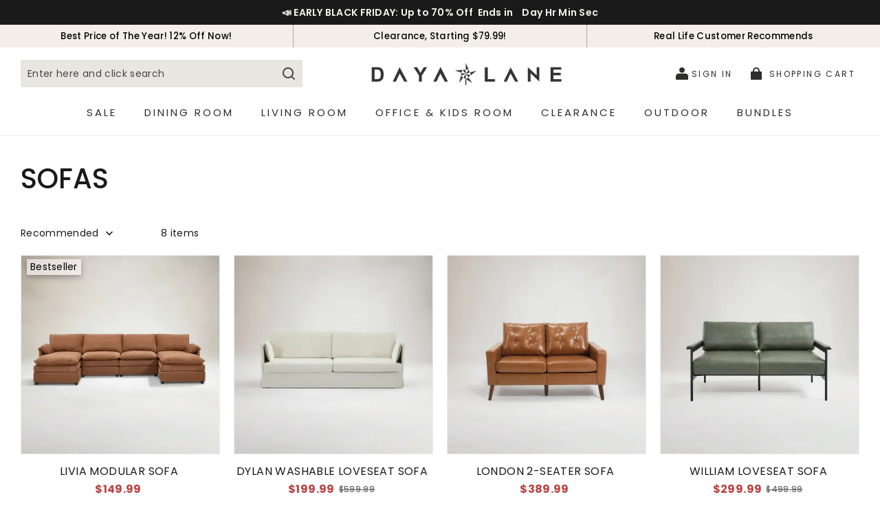

--- FILE ---
content_type: text/html; charset=utf-8
request_url: https://dayalane.com/collections/sofas
body_size: 122317
content:
<!DOCTYPE html>
<html lang="en">
  <head>
    <meta charset="UTF-8" />
    <meta http-equiv="X-UA-Compatible" content="IE=edge" />
    <meta
      name="viewport"
      content="width=device-width, initial-scale=1.0, minimum-scale=1.0, maximum-scale=1.0, user-scalable=no"
    />
    <link rel="canonical" href="https://dayalane.com/collections/sofas" />
    <meta http-equiv="x-dns-prefetch-control" content="on" />
    <link rel="dns-prefetch" href="https://fonts.gstatic.com" />
    <link rel="preconnect" href="https://fonts.gstatic.com" />

      <link rel="icon" type="image/png" href="https://img-va.myshopline.com/image/store/1661758960211/DAYALANE-LOGO.png?w&#x3D;32&amp;h&#x3D;32" />

    <title>
  Sofas &ndash; DAYALANE
</title>



    
<meta property="og:site_name" content="DAYALANE" />
<meta property="og:url" content="https://dayalane.com/collections/sofas" />
<meta property="og:title" content="Sofas" />
<meta property="og:type" content="website" />
<meta property="og:description" content="" /><meta name="twitter:card" content="summary_large_image" />
<meta name="twitter:title" content="Sofas" />
<meta name="twitter:description" content="" />

    <style>
@font-face {
  font-family: 'Poppins';
  font-weight: 400;
  font-style: normal;
  font-display: swap;
  src: url('/cdn/shop/fonts/Poppins:regular_v21.woff') format('woff'),
        url('/cdn/shop/fonts/Poppins:regular_v21.woff2') format('woff2');
}

@font-face {
  font-family: 'Poppins';
  font-weight: 500;
  font-style: normal;
  font-display: swap;
  src: url('/cdn/shop/fonts/Poppins:500_v21.woff') format('woff'),
        url('/cdn/shop/fonts/Poppins:500_v21.woff2') format('woff2');
}

@font-face {
  font-family: 'Poppins';
  font-weight: 600;
  font-style: normal;
  font-display: swap;
  src: url('/cdn/shop/fonts/Poppins:600_v21.woff') format('woff'),
        url('/cdn/shop/fonts/Poppins:600_v21.woff2') format('woff2');
}

@font-face {
  font-family: 'Poppins';
  font-weight: 700;
  font-style: normal;
  font-display: swap;
  src: url('/cdn/shop/fonts/Poppins:700_v21.woff') format('woff'),
        url('/cdn/shop/fonts/Poppins:700_v21.woff2') format('woff2');
}

@font-face {
  font-family: 'Poppins';
  font-weight: 500;
  font-style: normal;
  font-display: swap;
  src: url('/cdn/shop/fonts/Poppins:500_v21.woff') format('woff'),
        url('/cdn/shop/fonts/Poppins:500_v21.woff2') format('woff2');
}

@font-face {
  font-family: 'Poppins';
  font-weight: 400;
  font-style: normal;
  font-display: swap;
  src: url('/cdn/shop/fonts/Poppins:regular_v21.woff') format('woff'),
        url('/cdn/shop/fonts/Poppins:regular_v21.woff2') format('woff2');
}

@font-face {
  font-family: 'Poppins';
  font-weight: 500;
  font-style: normal;
  font-display: swap;
  src: url('/cdn/shop/fonts/Poppins:500_v21.woff') format('woff'),
        url('/cdn/shop/fonts/Poppins:500_v21.woff2') format('woff2');
}

@font-face {
  font-family: 'Poppins';
  font-weight: 600;
  font-style: normal;
  font-display: swap;
  src: url('/cdn/shop/fonts/Poppins:600_v21.woff') format('woff'),
        url('/cdn/shop/fonts/Poppins:600_v21.woff2') format('woff2');
}

@font-face {
  font-family: 'Poppins';
  font-weight: 700;
  font-style: normal;
  font-display: swap;
  src: url('/cdn/shop/fonts/Poppins:700_v21.woff') format('woff'),
        url('/cdn/shop/fonts/Poppins:700_v21.woff2') format('woff2');
}

@font-face {
  font-family: 'Poppins';
  font-weight: 400;
  font-style: normal;
  font-display: swap;
  src: url('/cdn/shop/fonts/Poppins:regular_v21.woff') format('woff'),
        url('/cdn/shop/fonts/Poppins:regular_v21.woff2') format('woff2');
}

:root {
    --title-font: "Poppins", "sans-serif";
    --title-font-weight: 500;
    --title-font-style: normal;
    --title-letter-spacing: 0.00000001em;
    --title-font-size: 32px;
    --title-line-height: 1.1;
    --title-text-transform: uppercase;
    --body-font: "Poppins", "sans-serif";
    
    --body-font-weight: 400;
    
    --body-bold-font-weight: 700;
    --body-font-style: normal;
    --body-letter-spacing: 0.025em;
    --body-font-size: 14px;
    --body-line-height: 1.3;

    --color-page-background: 255, 255, 255;
    --color-text: 26, 26, 26;
    --color-light-text: 104, 104, 104;
    --color-sale: 186, 68, 68;
    --color-discount: 186, 68, 68;
    --color-entry-line: 237, 237, 237;
    --color-button-background: 0, 0, 0;
    --color-button-text: 255, 255, 255;
    --color-button-secondary-background: , , ;
    --color-button-secondary-text: 0, 0, 0;
    --color-button-secondary-border: 0, 0, 0;
    --color-discount-tag-background: 186, 68, 68;
    --color-discount-tag-text: 255, 255, 255;
    --color-cart-dot: 199, 99, 26;
    --color-cart-dot-text: 255, 255, 255;
    --color-image-background: 249, 249, 249;
    --color-image-loading-background: 249, 249, 249;
    --color-mask: 13, 13, 13;
    --color-shadow: var(--color-text);
    --color-scheme-1-bg: 255, 255, 255;
    --color-scheme-1-text: 255, 255, 255;
    --color-scheme-2-bg: 0, 0, 0;
    --color-scheme-2-text: 255, 255, 255;
    --color-scheme-3-bg: 243, 239, 232;
    --color-scheme-3-text: 44, 44, 44;

    --color-header-background: 255, 255, 255;
    --color-header-text: 46, 47, 44;
    --color-header-pc-searchbar-border: 232, 230, 224;
    --color-header-pc-searchbar-text: 71, 71, 71;
    --color-header-pc-searchbar-bg: 232, 230, 224;
    --color-announcement-bar-background: 243, 239, 232;
    --color-announcement-bar-text: 0, 0, 0;
    --color-footer-text: 0, 0, 0;
    --color-footer-border: 0, 0, 0;
    --color-footer-background: 232, 230, 224;

    --page-width: 1600px;
    --section-vertical-gap: 0px;
    --grid-horizontal-space: 20px;
    --grid-vertical-space: 20px;
    --grid-mobile-horizontal-space: 10px;
    --grid-mobile-vertical-space: 10px;

    --btn-border-thickness: 1px;
    --btn-border-opacity: 100%;
    --btn-border-radius: 6px;
    --btn-border-radius-outset: 7px;
    --btn-shadow-opacity: 0%;
    --btn-shadow-offset-x: 0px;
    --btn-shadow-offset-y: 0px;
    --btn-shadow-blur: 0px;

    --sku-selector-border-thickness: 1px;
    --sku-selector-border-opacity: 20%;
    --sku-selector-border-radius: 6px;
    --sku-selector-border-radius-outset: 7px;

    --input-border-thickness: 1px;
    --input-border-opacity: 20%;
    --input-border-radius: 0px;
    --input-border-radius-outset: 0px;
    --input-shadow-opacity: 0%;
    --input-shadow-offset-x: 0px;
    --input-shadow-offset-y: 0px;
    --input-shadow-blur: 0px;

    --card-border-thickness: 0px;
    --card-border-opacity: 10%;
    --card-border-radius: 24px;
    --card-border-radius-outset: 24px;
    --card-shadow-opacity: 0%;
    --card-shadow-offset-x: 0px;
    --card-shadow-offset-y: 0px;
    --card-shadow-blur: 0px;

    --product-card-border-thickness: 1px;
    --product-card-border-opacity: 5%;
    --product-card-border-radius: 0px;
    --product-card-border-radius-outset: 0px;
    --product-card-shadow-opacity: 0%;
    --product-card-shadow-offset-x: 0px;
    --product-card-shadow-offset-y: 0px;
    --product-card-shadow-blur: 0px;
    --product-card-content-align: center;

    --collection-card-border-thickness: 0px;
    --collection-card-border-opacity: 10%;
    --collection-card-border-radius: 0px;
    --collection-card-border-radius-outset: 0px;
    --collection-card-shadow-opacity: 0%;
    --collection-card-shadow-offset-x: 0px;
    --collection-card-shadow-offset-y: 2px;
    --collection-card-shadow-blur: 10px;

    --blog-card-border-thickness: 0px;
    --blog-card-border-opacity: 10%;
    --blog-card-border-radius: 20px;
    --blog-card-border-radius-outset: 20px;
    --blog-card-shadow-opacity: 0%;
    --blog-card-shadow-offset-x: 0px;
    --blog-card-shadow-offset-y: 0px;
    --blog-card-shadow-blur: 0px;

    --content-border-thickness: 1px;
    --content-border-opacity: 0%;
    --content-border-radius: 0px;
    --content-border-radius-outset: 0px;
    --content-shadow-opacity: 0%;
    --content-shadow-offset-x: 0px;
    --content-shadow-offset-y: 0px;
    --content-shadow-blur: 0px;

    --media-border-thickness: 0px;
    --media-border-opacity: 0%;
    --media-border-radius: 0px;
    --media-border-radius-outset: 0px;
    --media-shadow-opacity: 0%;
    --media-shadow-offset-x: 0px;
    --media-shadow-offset-left: 0px;
    --media-shadow-offset-right: 0px;
    --media-shadow-offset-y: 0px;
    --media-shadow-offset-top: 0px;
    --media-shadow-offset-bottom: 0px;
    --media-shadow-blur: 0px;

    --menu-modal-border-thickness: 1px;
    --menu-modal-border-opacity: 10%;
    --menu-modal-border-radius: 18px;
    --menu-modal-border-radius-outset: 19px;
    --menu-modal-shadow-opacity: 0%;
    --menu-modal-shadow-offset-x: 0px;
    --menu-modal-shadow-offset-y: 4px;
    --menu-modal-shadow-blur: 5px;

    --drawer-border-thickness: 1px;
    --drawer-border-opacity: 10%;
    --drawer-shadow-opacity: 0%;
    --drawer-shadow-offset-x: 0px;
    --drawer-shadow-offset-y: 4px;
    --drawer-shadow-blur: 5px;

    --product-discount-radius: 0px;

    --swatch-background-default-image: url(https://img-preview.myshopline.com/image/shopline/c50433531f404f1da76fd194b075f79f.png);
    --swatch-size: 18px;
}
</style>

    <link href="/cdn/shop/prod/2001511149/1661758960211/681c4e7dc014dc3248c315e7/1757236673148/assets/base.css" rel="stylesheet" type="text/css" media="all">

    <script src="/cdn/shop/prod/2001511149/1661758960211/681c4e7dc014dc3248c315e7/1750384351955/assets/global.js" defer="defer"></script>

    
  <meta name="google-site-verification" content=g72OFIbz9bswpMM5rV3k_r-2DQWloBgzLmk45-IKoJA />
  <meta name="msvalidate.01" content />
<meta name="msvalidate.01" content />
  <meta name="facebook-domain-verification" content=jckzymwvssdqjrz8jfn3b52vz8ibc8 />
  <meta name="p:domain_verify" content="79843f472ff157ece74f58e1ea3ca8c7" />
  
<script >function __SL_CUSTOM_CODE_GETROW__(){var r=new Error;if(!r.stack)try{throw r}catch(r){if(!r.stack)return 0}var t=r.stack.toString().split(/\r\n|\n/),e=/:(\d+):(?:\d+)[^\d]*$/;do{var n=t.shift()}while(!e.exec(n)&&t.length);var a=e.exec(t.shift());return a?parseInt(a[1]):0}</script>
<script >!function(){function t(){this.data={}}t.prototype.set=function(t,n,i){this[n]||(this[n]={start:"",end:"",scripts:[]}),this[n][i]=t,this[n].start&&this[n].end&&(this.data[n]||(this.data[n]=[]),this.data[n].push(this[n]),delete this[n])},t.prototype.setScript=function(t,n){const i=this.data[t].find((function(t,n){return 0===n&&!t.scripts.length||!t.scripts.length}));i&&(i.scripts=i.scripts.concat(n))},t.prototype.getAppKeyByScriptUrl=function(t){var n=this;return new Promise((function(i){setTimeout((function(){const s=Object.keys(n.data).find((function(i){return n.data[i].find((function(n){return n.scripts.find((function(n){if(n&&n.src)return t===n.src}))}))}));i(s)}),4)}))},t.prototype.getAppKey=function(t){var n=this;return Object.keys(n.data).find((function(i){if(n.data[i].find((function(n){return n.start<t&&n.end>t})))return!0}))},window.__APP_CODE__||(window.__APP_CODE__=new t)}();</script>
<script>window.__ENV__ = {"APP_ENV":"product","SENTRY_DSN":"https:\u002F\u002Fb1ba39d4e0bf4bf6a6ef0a2add016a44@sentry-new.myshopline.com\u002F265","STORE_THEME_SENTRY_DSN":"https:\u002F\u002Fab5c03d7011e42d7b3914c7bd779547b@sentry-new.myshopline.com\u002F273","SENTRY_TRACES_SAMPLE_RATE":-1,"ENABLE_IFRAME_ID":true,"SENTRY_GRAY":false,"SDK_UMDJS":"https:\u002F\u002Fcdn.myshopline.com\u002Ft\u002Flayout\u002Fdev\u002F3300003680\u002F1608276731999\u002F610a693c63e57e2aca6c2554\u002F1628072347914\u002Fassets\u002Findex.umd.min.js","USE_STORE_INFO_REGION_CACHE":true,"USE_REDIRECT_PATH_CACHE":true,"USE_APP_CODE_BLOCK_CACHE":true,"USE_HTTP_REPORT_EVENT_IDS":[60006253],"USE_HTTP_REPORT_EVENT_NAMES":["view"],"ROBOTS_CACHER":{"ua_list":[],"useless_query":["fbclid","gclid","utm_campaign","utm_adset","utm_ad","utm_medium","utm_source","utm_content","utm_term","campaign_id","adset_id","ad_id","variant"],"expires":600,"store_domain_list":["ALL"],"is_use_spider_company":false,"is_use_spider_ua":false},"PAGE_CACHER":{"enable":false,"themes":["ALL","Expect","Impress","Expect_TEST"],"templates":[{"name":"templates\u002Findex","expires":10}]},"useOldSSRPlugin":{},"PAYPAL_CONFIG":{"disableFunding":"card,bancontact,blik,eps,giropay,ideal,mercadopago,mybank,p24,sepa,sofort,venmo"},"LOGGING_THRESHOLD_BY_RENDER":500,"POLLING_TIME-OUT_RETRY_FREQUENCY":8,"POLLING_TIME-OUT_RETRY_DELAY":3000,"DF_SDK_ENABLE":{"isAll":true,"appCode":"m3tdgo","themeNames":["Expect","global","Along","Impress","Soo","Solid"]},"PAYPAL_CONFIG_V2":[{"key":"disable-funding","value":"card,bancontact,blik,eps,giropay,ideal,mercadopago,mybank,p24,sepa,sofort,venmo","isCoverAll":true,"scope":"continue","whitelist":[],"blacklist":[]},{"key":"enable-funding","value":"paylater","isCoverAll":true,"scope":"all","whitelist":[],"blacklist":[]}],"COMPLETE_ORDER_JUMP_TIMEOUT":10,"ADDRESS_AUTOCOMPLETE_CONFIG":{"prediction_debounce_ms":400,"south_east_countries":{"mode":"disable","whitelist_store_ids":["1652240404138","1679974845705","1676274381211","1677468419723","1682156092973","1663745358748","1673329501708","1676868586152","1648608707106","1679279486633","1681696235688","1664792332609","1677837417427","1672322277922","1644637282055","1644637282057"],"blacklist_store_ids":[]}},"TRADE__FEATURE_FLAGS_CONFIG":{"server_endpoint":"https:\u002F\u002Fabtest.myshopline.com\u002Fexperiment","app_key":"shopline-trade"},"USE_REPORT_URL_STORE_IDS":["all"],"USE_EVENT_TRACE_CONFIG_CACHE":true,"IS_CHANGE_MERCHANT_TO_SITE":true,"PRODUCT_OBJECTS_GRAY_RULE":{"enable":true,"handleList":["adasgtest","bix3mk02","wenxuetingfz","amy.wen11","wenxuetingsgauto","shoplinewebtest","graytest","taican","haidu","bryant33","nana13","sjf03-sin","apitest001","adaus","bix3mk03","wenxuetingus","amy.wen12","wenxuetingauto","wenxuetingusauto","chun77","nana11","test03","apitest002","amywen12","lives-will","winsonwen","yongzyongz","slbryant","garytest","yongzyongz","lives-will","winsonwen","test111111","test04-sin","sjf03-us","shawboutique","extent-demo","beetlesgelpolish","soufeel","test-tys","r39x33kmubdcsvja9i","mademine-test-tys","1chqxtmchih8ul","jason-us","jason-sg","tina2","halaras","myhawaiianshirts","mycustombobblehead"],"ratio":50},"ANALYTICS_UNIFY_GRAY_RELEASE":{"mode":"enable","whitelist_store_ids":["1652346646815","1638414839611","1642130021163","1642131927426","1630501976031","1648035404403","1645674326376","1651043640069","1651043724090","1657526001214","1647484007546","1647484007544","1624357166224","1624357254427","1636104438479","1620894872993","1660029927621","1652860505799","1617342438329","1669257343066","1648618724151","1660298151528","1627028228094","1622273458746","1654928138524","1638261240621","1613720968901","1635752587298","1663745358748","1661141170361","1647403782103","1651474946978","1643076271655","1670831080910","1668397986105","1667965821827","1641892089168","1675933021301","1610595454815","1676444791806","1677643068491","1608023024844","1677665459056","1649899255016","1653472032776","1653472032782"]},"WEBSITE_MIFRATION":true,"TRADE_PAY":{"JUMP_TIMEOUT":2000,"AUTO_INIT":{"TIMEOUT":5000,"CHANNELS":[{"payMethodCode":"GooglePay"},{"payMethodCode":"ApplePay"}]}},"CHECKOUT_COUNTRY_LIBRARY_JSON_URL":"https:\u002F\u002Fcdn.myshopline.com\u002Ft\u002Fcf\u002F1cad82e8f88f0f743c2b82d308fb84f9\u002F4yblskxgvzarr1ub\u002Fcheckout-countries","CHECKOUT_COUNTRY_LIBRARY_JS_URL":"\u002Fcf-edge-static\u002F1cad82e8f88f0f743c2b82d308fb84f9\u002Fcheckout-countries","ANALYTICS_UNIFY_CONFIG":{"hdsdkHttpConfig":{"stores":["*"],"acts":["webeventtracker","webslcodetrack"],"uas":["musical_ly"],"sendMethod":"ajax"},"requestBodyLogConfig":{"whiteListStores":["1701411459039","1749453744586","1745897255749"],"isHttpReport":true},"pageDurationAsyncLoopInterval":0,"greyLog":true,"pageHideGreyStoreIds":[],"storageTypeMap":{"cookie":[],"localStorage":[],"sessionStorage":[]},"channelLoggerList":["FacebookPixel","GoogleAnalytics4","GoogleUniversalAnalytics","GoogleAdsConversion","GoogleAdsRemarketing"],"googleAdsConversion":{"orderCompleteAddressData":{"mode":"enable","blacklist_store_ids":["1648035404403","1647510680777"]}},"hdsdkFilterEvents":{"enable":true,"events":{"webslcodetrack":[{"event_name":"PageView_1000"},{"event_name":"PageView_2000"},{"event_name":"PageView_3000"},{"event_name":"View","page":102,"module":109,"component":101,"action_type":101},{"event_name":"View","page":103,"module":109,"component":101,"action_type":101},{"event_name":"View","page":132,"module":-999,"component":-999,"action_type":101},{"event_name":"ViewSuccess","page":132,"module":-999,"component":-999,"action_type":108}]}}},"WEB_PIXELS":{"wpt":{"templateBaseUrl":"https:\u002F\u002Fcdn.myshopline.com\u002Ft\u002Fwpm","sdkBaseUrl":"https:\u002F\u002Fcdn.myshopline.com\u002Fsl\u002Fsdk","sdkVersion":"wpt-0.3.1"},"wpm":{"sdkBaseUrl":"https:\u002F\u002Fcdn.myshopline.com\u002Fsl\u002Fsdk","sdkVersion":"wpm-0.4.0"}},"CHAIN_BASE_CONFIG":{"event":{"playback":{"playbackMaxLimit":0,"trackThreshold":50}}},"CHAIN_BASE_SERVICE_WORKER_URL":"\u002Fcf-edge-static\u002F4901d6778f66716fa583d51614a75d3d\u002Fchain-base-service-worker.js","ANALYTICS_TRANSPORT_RULES":{"GAAds":["1640660241441"],"GAR":["1640660241441"],"GA4":["1681718798653","1640660241441"]},"streamTheme":[],"TRADE__METRIC_REPORT_CONFIG":{"rate":10000,"version":"v1"},"SENTRY_ERROR_FILTER_MESSAGES":["not match the postCode list","The current browser does not support Google Pay","Cannot use applePay","The current browser does not support this payment method","SDK实例化 & 初始化 失败 [reason: DEVICE_NOT_SUPPORT]","SDK实例化 & 初始化 失败 [reason: no support browser]","evaluating 'document.getElementById('stage-footer')","evaluating 'document.getElementById('live-chat-ai-wrapper')"]}</script><script>window.__LE__ = true;if(!window.Shopline){ window.Shopline = {} };Shopline.designMode=false;Shopline.uri={"alias":"Products","isExact":true,"params":{"uniqueKey":"sofas"},"query":{},"url":"\u002Fcollections\u002Fsofas","path":"\u002Fcollections\u002F:uniqueKey","template":"templates\u002Fcollection.json","bindingTemplate":"templates\u002Fcollection.base.json","root_url":"\u002F","customPageId":"0"};Shopline.handle="chairus";Shopline.merchantId="2001511149";Shopline.storeId="1661758960211";Shopline.currency="USD";Shopline.themeId="681c4e7dc014dc3248c315e7";Shopline.themeName="Modern";Shopline.storeThemeName="Modern1 0508_update";Shopline.themeVersion="1.4.34";Shopline.themeTypeVersion=2.1;Shopline.updateMode=1;Shopline.locale="en";Shopline.customerCountry="US";Shopline.routes={"root":"\u002F"};Shopline.theme={"settings":{"desktop_logo_width":280,"mobile_logo_width":180,"color_page_background":"#FFFFFF","color_text":"#1a1a1a","color_light_text":"#686868","color_entry_line":"#ededed","color_card_background":"#f5f5f5","color_card_text":"","color_button_background":"#000000","color_button_text":"#FFF","color_button_secondary_background":"rgba(0,0,0,0)","color_button_secondary_text":"#000000","color_button_secondary_border":"#000000","color_sale":"#ba4444","color_discount":"#ba4444","color_discount_tag_background":"#ba4444","color_discount_tag_text":"#FFFFFF","color_cart_dot":"#c7631a","color_cart_dot_text":"#ffffff","color_image_background":"#f9f9f9","color_image_loading_background":"#f9f9f9","color_mask":"#0d0d0d","color_shadow":"","color_header_background":"#FFFFFF","color_header_text":"#2e2f2c","color_header_pc_search_bar_border":"#e8e6e0","color_header_pc_search_bar_text":"#474747","color_header_pc_search_bar_bg":"#e8e6e0","color_announcement_bar_background":"#f3efe8","color_announcement_bar_text":"#000000","color_footer_background":"#e8e6e0","color_footer_border":"#000000","color_footer_text":"#000000","color_scheme_1_bg":"#ffffff","color_scheme_1_text":"#ffffff","color_scheme_2_bg":"#000000","color_scheme_2_text":"#ffffff","color_scheme_3_bg":"#f3efe8","color_scheme_3_text":"#2c2c2c","title_font_family":"Poppins:500","title_letter_spacing":0,"title_font_size":32,"title_line_height":1.1,"title_uppercase":true,"body_font_family":"Poppins","body_letter_spacing":25,"body_font_size":14,"body_line_height":1.3,"page_width":1600,"section_vertical_gap":0,"grid_horizontal_space":20,"grid_vertical_space":20,"btn_hover_animation":"fill_right","btn_border_thickness":1,"btn_border_opacity":100,"btn_border_radius":6,"btn_shadow_opacity":0,"btn_shadow_offset_x":0,"btn_shadow_offset_y":0,"btn_shadow_blur":0,"sku_selector_border_thickness":1,"sku_selector_border_opacity":20,"sku_selector_border_radius":6,"sku_selector_shadow_opacity":0,"sku_selector_shadow_offset_x":0,"sku_selector_shadow_offset_y":0,"sku_selector_shadow_blur":0,"input_border_thickness":1,"input_border_opacity":20,"input_border_radius":0,"input_shadow_opacity":0,"input_shadow_offset_x":0,"input_shadow_offset_y":0,"input_shadow_blur":0,"enable_quick_view":false,"quick_view_button_pc_style":"hover_button","quick_view_button_mobile_style":"icon","quick_view_mobile_position":"below","product_title_show_type":"display-1-row","product_pc_title_show":true,"product_mobile_title_show":true,"enabled_color_swatch":false,"swatch_style":"square","swatch_max_show":4,"swatch_show_style":"show_one_row","swatch_size":18,"product_discount":false,"product_discount_tag_style":"save","product_discount_style":"ratio","product_discount_size":"mini","product_discount_position":"left_top","product_discount_radius":0,"product_card_price_show_type":"lowest_price","product_card_style":"normal","product_card_image_padding":0,"product_card_content_align":"center","product_card_border_thickness":1,"product_card_border_opacity":5,"product_card_border_radius":0,"product_card_shadow_opacity":0,"product_card_shadow_offset_x":0,"product_card_shadow_offset_y":0,"product_card_shadow_blur":0,"collection_card_style":"normal","collection_card_image_padding":0,"collection_card_content_align":"center","collection_card_border_thickness":0,"collection_card_border_opacity":10,"collection_card_border_radius":0,"collection_card_shadow_opacity":0,"collection_card_shadow_offset_x":0,"collection_card_shadow_offset_y":2,"collection_card_shadow_blur":10,"blog_card_style":"normal","blog_card_image_padding":0,"blog_card_content_align":"center","blog_card_border_thickness":0,"blog_card_border_opacity":10,"blog_card_border_radius":20,"blog_card_shadow_opacity":0,"blog_card_shadow_offset_x":0,"blog_card_shadow_offset_y":0,"blog_card_shadow_blur":0,"card_border_thickness":0,"card_border_opacity":10,"card_border_radius":24,"card_shadow_opacity":0,"card_shadow_offset_x":0,"card_shadow_offset_y":0,"card_shadow_blur":0,"content_border_thickness":1,"content_border_opacity":0,"content_border_radius":0,"content_shadow_opacity":0,"content_shadow_offset_x":0,"content_shadow_offset_y":0,"content_shadow_blur":0,"media_border_thickness":0,"media_border_opacity":0,"media_border_radius":0,"media_shadow_opacity":0,"media_shadow_offset_x":0,"media_shadow_offset_y":0,"media_shadow_blur":0,"menu_modal_border_thickness":1,"menu_modal_border_opacity":10,"menu_modal_border_radius":18,"menu_modal_shadow_opacity":0,"menu_modal_shadow_offset_x":0,"menu_modal_shadow_offset_y":4,"menu_modal_shadow_blur":5,"drawer_border_thickness":1,"drawer_border_opacity":10,"drawer_shadow_opacity":0,"drawer_shadow_offset_x":0,"drawer_shadow_offset_y":4,"drawer_shadow_blur":5,"cart_type":"drawer","cart_empty_recommend_title":"You May Also Like","cart_empty_recommend_product_to_show":6,"cart_empty_recommend_product_image_ratio":"100","cart_empty_recommend_product_image_fill_type":"contain","co_banner_pc_img":{},"co_banner_phone_img":{},"co_banner_pc_height":"low","co_banner_phone_height":"low","co_banner_img_show":"center","co_full_screen":true,"co_checkout_image":{},"co_logo_size":"medium","co_logo_position":"left","co_bg_image":{},"co_background_color":"#FFFFFF","co_form_bg_color":"white","co_order_bg_image":{},"co_order_background_color":"#FAFAFA","co_type_title_font":{"lib":"system","value":"System"},"co_type_body_font":{"lib":"system","value":"System"},"co_color_btn_bg":"#276EAF","co_color_err_color":"#F04949","co_color_msg_color":"#276EAF","show_official_icon":false,"social_facebook_link":"https:\u002F\u002Fwww.facebook.com\u002Fdayalaneus\u002F","social_twitter_link":"","social_pinterest_link":"https:\u002F\u002Fwww.pinterest.com\u002FdayaLanefurniture\u002F","social_instagram_link":"https:\u002F\u002Fwww.instagram.com\u002Fdayalanefurniture\u002F","social_snapchat_link":"","social_tiktok_link":"https:\u002F\u002Fwww.tiktok.com\u002F@dayalanefurniture","social_youtube_link":"https:\u002F\u002Fwww.youtube.com\u002F@DAYALANEFURNITURE?sub_confirmation=1","social_vimeo_link":"","social_tumblr_link":"","social_linkedin_link":"","social_whatsapp_link":"","social_line_link":"","social_kakao_link":"","show_official_share_icon":false,"show_social_name":false,"share_to_facebook":true,"share_to_twitter":false,"share_to_pinterest":true,"share_to_line":false,"share_to_whatsapp":false,"share_to_tumblr":false,"show_search_goods_price":true,"show_pc_breadcrumb":true,"show_mobile_breadcrumb":true,"favicon_image":"https:\u002F\u002Fimg-va.myshopline.com\u002Fimage\u002Fstore\u002F1661758960211\u002FDAYALANE-LOGO.png?w=32&h=32","product_add_to_cart":true,"cart_empty_recommend_collection":"12258156035826495674992569","cart_continue_url":"","logo":"shopline:\u002F\u002Fshop_images\u002FDAYALANE BRAND LOGO NEW.png"},"blocks":{"1758785812921f0ec456":{"type":"shopline:\u002F\u002Fapps\u002F店铺转化提升\u002Fblocks\u002Fclick-block\u002Fe4a69c52-27bd-4ec9-86c8-1d5b4d867769","disabled":false,"settings":{},"id":"17428932953746f4cf0b"},"175878581292175ee71e":{"type":"shopline:\u002F\u002Fapps\u002F店铺转化提升\u002Fblocks\u002Fcount-down-of-cart\u002Fe4a69c52-27bd-4ec9-86c8-1d5b4d867769","disabled":true,"settings":{"finalWords":"","prefix":"","suffix":""},"id":"1742893295374a023b88"},"1758785812921ef6b0e5":{"type":"shopline:\u002F\u002Fapps\u002F店铺转化提升\u002Fblocks\u002Fdiscount-modal-block\u002Fe4a69c52-27bd-4ec9-86c8-1d5b4d867769","disabled":true,"settings":{"titleContent":"","msgContent":"","toCheckOutContent":"","toShoppingContent":""},"id":"1742893295374ab4569d"},"1758785812921eef9d62":{"type":"shopline:\u002F\u002Fapps\u002F店铺转化提升\u002Fblocks\u002Fpayment-security\u002Fe4a69c52-27bd-4ec9-86c8-1d5b4d867769","disabled":true,"settings":{"paymentSecurityDesc":"","afterSaleGuaranteeDesc":""},"id":"1742893295374fcb5306"},"1758785812921ddcfb9c":{"type":"shopline:\u002F\u002Fapps\u002F店铺转化提升\u002Fblocks\u002Fproduct-promotion-label\u002Fe4a69c52-27bd-4ec9-86c8-1d5b4d867769","disabled":false,"settings":{},"id":"1742893295374821a089"},"1758785812921a17c0f3":{"type":"shopline:\u002F\u002Fapps\u002F店铺转化提升\u002Fblocks\u002Fship-calculate\u002Fe4a69c52-27bd-4ec9-86c8-1d5b4d867769","disabled":true,"settings":{"title":"","country":"","province":"","city":"","zipCode":"","calculateButtonTitle":""},"id":"17428932953740bd6217"},"17587858129219e6fbce":{"type":"shopline:\u002F\u002Fapps\u002FSmartPush\u002Fblocks\u002Fapp-embed-block\u002Fba1ca5f6-ccc5-43fc-8ddb-f3b5147e1fc5","disabled":false,"settings":{},"id":"1744359752929e9b2e56"},"17587858129219b49607":{"type":"shopline:\u002F\u002Fapps\u002F商品3D&AR展示\u002Fblocks\u002Fapp-embed-block\u002F32248d64-cc46-4742-8179-71dea313868d","disabled":false,"settings":{},"id":"175498741361696065f9"},"1758785812922daf587a":{"type":"shopline:\u002F\u002Fapps\u002F商品评价\u002Fblocks\u002Fapp_embed_block\u002Fbd4a09d9-7542-4e11-931c-19fe441576aa","disabled":false,"settings":{"comment_html":""},"id":"174289329537457ad9ed"},"1758785812922273c2e2":{"type":"shopline:\u002F\u002Fapps\u002F商品评价\u002Fblocks\u002Fcomment-pop\u002Fbd4a09d9-7542-4e11-931c-19fe441576aa","disabled":true,"settings":{},"id":"174289329537409ece7e"},"1758785812922a967060":{"type":"shopline:\u002F\u002Fapps\u002F商品评价\u002Fblocks\u002Fcomment-structure\u002Fbd4a09d9-7542-4e11-931c-19fe441576aa","disabled":false,"settings":{},"id":"1742893295374decf849"},"175878581292255b23e1":{"type":"shopline:\u002F\u002Fapps\u002F订单票据定制助手\u002Fblocks\u002Fapp-embed-block\u002F83ee113e-eaa0-44a6-8fbc-2d5ea0d4eaff","disabled":true,"settings":{},"id":"174289329537463e46b3"},"1758785812922163b78d":{"type":"shopline:\u002F\u002Fapps\u002FEasyRank SEO All-in-one\u002Fblocks\u002Fapp_embed_block\u002F61323553-618d-4754-80da-829c681c52ab","disabled":false,"settings":{},"id":"174289329537540dbf06"},"1758785812922c91d378":{"type":"shopline:\u002F\u002Fapps\u002FEasyRank SEO All-in-one\u002Fblocks\u002Feasyrank_404_monitor\u002F61323553-618d-4754-80da-829c681c52ab","disabled":false,"settings":{},"id":"1742893295375cf478e4"},"17587858129226e8c3ba":{"type":"shopline:\u002F\u002Fapps\u002F高阶组件库\u002Fblocks\u002Fback-to-top\u002F01405986-ae6f-4fcc-adaa-2a21f14efc9f","disabled":false,"settings":{"color_background":"#ffffff","background_opacity":100,"icon_name":"arrow1","color_icon":"#000000","radius":40,"pc_position_right":40,"pc_position_bottom":228,"mb_position_right":16,"mb_position_bottom":100},"id":"1742893295375dc0f1c5"},"175878581292277d23b5":{"type":"shopline:\u002F\u002Fapps\u002F高阶组件库\u002Fblocks\u002Ffooter-tab\u002F01405986-ae6f-4fcc-adaa-2a21f14efc9f","disabled":true,"settings":{"show_pages":{"showType":"all","customPages":[]},"tab_1":"Home","icon_1":"home","img_1":"","url_1":"","tab_2":"Category","icon_2":"category","tab_3":"Search","icon_3":"search","tab_4":"Cart","icon_4":"cart","tab_5":"User","icon_5":"user","color_title":"#000000","title_font_family":"Poppins:600","title_m_font_size":12,"title_letter_spacing":0,"title_line_height":1.6,"padding_height":"6","tab_radius":"0","color_icon":"#000000","color_background":"#ffffff","background_opacity":"100"},"id":"1742893295375d66416d"},"17587858129225db3f03":{"type":"shopline:\u002F\u002Fapps\u002F多平台Pixel安装助手\u002Fblocks\u002Fapp-embed-block\u002F797eece0-2975-4d45-a7ef-470cadb67ba9","disabled":false,"settings":{},"id":"174289329537527a6d6f"},"17587858129229142253":{"type":"shopline:\u002F\u002Fapps\u002F消息中心\u002Fblocks\u002Fmc-chat-widget\u002Feb9f2b8e-abe2-475c-b5d6-ce600991155b","disabled":false,"settings":{},"id":"1742893295375724b7c7"},"1758785812922aedbadc":{"type":"shopline:\u002F\u002Fapps\u002FKlaviyo:邮件&SMS营销\u002Fblocks\u002Fklaviyo\u002Fab94b82e-e4fa-4fad-b514-3dc7a2bcbedf","disabled":true,"settings":{}},"1758785812922e673f92":{"type":"shopline:\u002F\u002Fapps\u002FxCotton Post Purchase Guard\u002Fblocks\u002Fapp-embed-block\u002F61757430-f5a5-4f39-a565-56f8f023ae12","disabled":false,"settings":{},"id":"17536895188662a42fb0"},"17587858129239ab91a2":{"type":"shopline:\u002F\u002Fapps\u002FSolvea｜AI客服员工\u002Fblocks\u002Fapp-embed-block\u002F3d5c38be-7f14-44af-8515-4ec3a54b1202","disabled":true,"settings":{},"id":"17563666325910da2ee7"}}};Shopline.settings={"desktop_logo_width":280,"mobile_logo_width":180,"color_page_background":{"alpha":1,"red":255,"green":255,"blue":255,"hue":0,"saturation":100,"lightness":100,"rgb":"255 255 255","rgba":"255 255 255 \u002F 1.0"},"color_text":{"alpha":1,"red":26,"green":26,"blue":26,"hue":0,"saturation":0,"lightness":10,"rgb":"26 26 26","rgba":"26 26 26 \u002F 1.0"},"color_light_text":{"alpha":1,"red":104,"green":104,"blue":104,"hue":0,"saturation":0,"lightness":41,"rgb":"104 104 104","rgba":"104 104 104 \u002F 1.0"},"color_entry_line":{"alpha":1,"red":237,"green":237,"blue":237,"hue":0,"saturation":0,"lightness":93,"rgb":"237 237 237","rgba":"237 237 237 \u002F 1.0"},"color_card_background":{"alpha":1,"red":245,"green":245,"blue":245,"hue":0,"saturation":0,"lightness":96,"rgb":"245 245 245","rgba":"245 245 245 \u002F 1.0"},"color_card_text":{},"color_button_background":{"alpha":1,"red":0,"green":0,"blue":0,"hue":0,"saturation":0,"lightness":0,"rgb":"0 0 0","rgba":"0 0 0 \u002F 1.0"},"color_button_text":{"alpha":1,"red":255,"green":255,"blue":255,"hue":0,"saturation":100,"lightness":100,"rgb":"255 255 255","rgba":"255 255 255 \u002F 1.0"},"color_button_secondary_background":{},"color_button_secondary_text":{"alpha":1,"red":0,"green":0,"blue":0,"hue":0,"saturation":0,"lightness":0,"rgb":"0 0 0","rgba":"0 0 0 \u002F 1.0"},"color_button_secondary_border":{"alpha":1,"red":0,"green":0,"blue":0,"hue":0,"saturation":0,"lightness":0,"rgb":"0 0 0","rgba":"0 0 0 \u002F 1.0"},"color_sale":{"alpha":1,"red":186,"green":68,"blue":68,"hue":0,"saturation":46,"lightness":50,"rgb":"186 68 68","rgba":"186 68 68 \u002F 1.0"},"color_discount":{"alpha":1,"red":186,"green":68,"blue":68,"hue":0,"saturation":46,"lightness":50,"rgb":"186 68 68","rgba":"186 68 68 \u002F 1.0"},"color_discount_tag_background":{"alpha":1,"red":186,"green":68,"blue":68,"hue":0,"saturation":46,"lightness":50,"rgb":"186 68 68","rgba":"186 68 68 \u002F 1.0"},"color_discount_tag_text":{"alpha":1,"red":255,"green":255,"blue":255,"hue":0,"saturation":100,"lightness":100,"rgb":"255 255 255","rgba":"255 255 255 \u002F 1.0"},"color_cart_dot":{"alpha":1,"red":199,"green":99,"blue":26,"hue":25,"saturation":77,"lightness":44,"rgb":"199 99 26","rgba":"199 99 26 \u002F 1.0"},"color_cart_dot_text":{"alpha":1,"red":255,"green":255,"blue":255,"hue":0,"saturation":100,"lightness":100,"rgb":"255 255 255","rgba":"255 255 255 \u002F 1.0"},"color_image_background":{"alpha":1,"red":249,"green":249,"blue":249,"hue":0,"saturation":0,"lightness":98,"rgb":"249 249 249","rgba":"249 249 249 \u002F 1.0"},"color_image_loading_background":{"alpha":1,"red":249,"green":249,"blue":249,"hue":0,"saturation":0,"lightness":98,"rgb":"249 249 249","rgba":"249 249 249 \u002F 1.0"},"color_mask":{"alpha":1,"red":13,"green":13,"blue":13,"hue":0,"saturation":0,"lightness":5,"rgb":"13 13 13","rgba":"13 13 13 \u002F 1.0"},"color_shadow":{},"color_header_background":{"alpha":1,"red":255,"green":255,"blue":255,"hue":0,"saturation":100,"lightness":100,"rgb":"255 255 255","rgba":"255 255 255 \u002F 1.0"},"color_header_text":{"alpha":1,"red":46,"green":47,"blue":44,"hue":80,"saturation":3,"lightness":18,"rgb":"46 47 44","rgba":"46 47 44 \u002F 1.0"},"color_header_pc_search_bar_border":{"alpha":1,"red":232,"green":230,"blue":224,"hue":45,"saturation":15,"lightness":89,"rgb":"232 230 224","rgba":"232 230 224 \u002F 1.0"},"color_header_pc_search_bar_text":{"alpha":1,"red":71,"green":71,"blue":71,"hue":0,"saturation":0,"lightness":28,"rgb":"71 71 71","rgba":"71 71 71 \u002F 1.0"},"color_header_pc_search_bar_bg":{"alpha":1,"red":232,"green":230,"blue":224,"hue":45,"saturation":15,"lightness":89,"rgb":"232 230 224","rgba":"232 230 224 \u002F 1.0"},"color_announcement_bar_background":{"alpha":1,"red":243,"green":239,"blue":232,"hue":38,"saturation":31,"lightness":93,"rgb":"243 239 232","rgba":"243 239 232 \u002F 1.0"},"color_announcement_bar_text":{"alpha":1,"red":0,"green":0,"blue":0,"hue":0,"saturation":0,"lightness":0,"rgb":"0 0 0","rgba":"0 0 0 \u002F 1.0"},"color_footer_background":{"alpha":1,"red":232,"green":230,"blue":224,"hue":45,"saturation":15,"lightness":89,"rgb":"232 230 224","rgba":"232 230 224 \u002F 1.0"},"color_footer_border":{"alpha":1,"red":0,"green":0,"blue":0,"hue":0,"saturation":0,"lightness":0,"rgb":"0 0 0","rgba":"0 0 0 \u002F 1.0"},"color_footer_text":{"alpha":1,"red":0,"green":0,"blue":0,"hue":0,"saturation":0,"lightness":0,"rgb":"0 0 0","rgba":"0 0 0 \u002F 1.0"},"color_scheme_1_bg":{"alpha":1,"red":255,"green":255,"blue":255,"hue":0,"saturation":100,"lightness":100,"rgb":"255 255 255","rgba":"255 255 255 \u002F 1.0"},"color_scheme_1_text":{"alpha":1,"red":255,"green":255,"blue":255,"hue":0,"saturation":100,"lightness":100,"rgb":"255 255 255","rgba":"255 255 255 \u002F 1.0"},"color_scheme_2_bg":{"alpha":1,"red":0,"green":0,"blue":0,"hue":0,"saturation":0,"lightness":0,"rgb":"0 0 0","rgba":"0 0 0 \u002F 1.0"},"color_scheme_2_text":{"alpha":1,"red":255,"green":255,"blue":255,"hue":0,"saturation":100,"lightness":100,"rgb":"255 255 255","rgba":"255 255 255 \u002F 1.0"},"color_scheme_3_bg":{"alpha":1,"red":243,"green":239,"blue":232,"hue":38,"saturation":31,"lightness":93,"rgb":"243 239 232","rgba":"243 239 232 \u002F 1.0"},"color_scheme_3_text":{"alpha":1,"red":44,"green":44,"blue":44,"hue":0,"saturation":0,"lightness":17,"rgb":"44 44 44","rgba":"44 44 44 \u002F 1.0"},"title_font_family":{"fallback_families":"sans-serif","family":"Poppins","style":"normal","weight":"500","variants":"500","system":false},"title_letter_spacing":0,"title_font_size":32,"title_line_height":1.1,"title_uppercase":true,"body_font_family":{"fallback_families":"sans-serif","family":"Poppins","style":"normal","weight":"400","variants":"regular","system":false},"body_letter_spacing":25,"body_font_size":14,"body_line_height":1.3,"page_width":1600,"section_vertical_gap":0,"grid_horizontal_space":20,"grid_vertical_space":20,"btn_hover_animation":"fill_right","btn_border_thickness":1,"btn_border_opacity":100,"btn_border_radius":6,"btn_shadow_opacity":0,"btn_shadow_offset_x":0,"btn_shadow_offset_y":0,"btn_shadow_blur":0,"sku_selector_border_thickness":1,"sku_selector_border_opacity":20,"sku_selector_border_radius":6,"sku_selector_shadow_opacity":0,"sku_selector_shadow_offset_x":0,"sku_selector_shadow_offset_y":0,"sku_selector_shadow_blur":0,"input_border_thickness":1,"input_border_opacity":20,"input_border_radius":0,"input_shadow_opacity":0,"input_shadow_offset_x":0,"input_shadow_offset_y":0,"input_shadow_blur":0,"enable_quick_view":false,"quick_view_button_pc_style":"hover_button","quick_view_button_mobile_style":"icon","quick_view_mobile_position":"below","product_title_show_type":"display-1-row","product_pc_title_show":true,"product_mobile_title_show":true,"enabled_color_swatch":false,"swatch_style":"square","swatch_max_show":4,"swatch_show_style":"show_one_row","swatch_size":18,"product_discount":false,"product_discount_tag_style":"save","product_discount_style":"ratio","product_discount_size":"mini","product_discount_position":"left_top","product_discount_radius":0,"product_card_price_show_type":"lowest_price","product_card_style":"normal","product_card_image_padding":0,"product_card_content_align":"center","product_card_border_thickness":1,"product_card_border_opacity":5,"product_card_border_radius":0,"product_card_shadow_opacity":0,"product_card_shadow_offset_x":0,"product_card_shadow_offset_y":0,"product_card_shadow_blur":0,"collection_card_style":"normal","collection_card_image_padding":0,"collection_card_content_align":"center","collection_card_border_thickness":0,"collection_card_border_opacity":10,"collection_card_border_radius":0,"collection_card_shadow_opacity":0,"collection_card_shadow_offset_x":0,"collection_card_shadow_offset_y":2,"collection_card_shadow_blur":10,"blog_card_style":"normal","blog_card_image_padding":0,"blog_card_content_align":"center","blog_card_border_thickness":0,"blog_card_border_opacity":10,"blog_card_border_radius":20,"blog_card_shadow_opacity":0,"blog_card_shadow_offset_x":0,"blog_card_shadow_offset_y":0,"blog_card_shadow_blur":0,"card_border_thickness":0,"card_border_opacity":10,"card_border_radius":24,"card_shadow_opacity":0,"card_shadow_offset_x":0,"card_shadow_offset_y":0,"card_shadow_blur":0,"content_border_thickness":1,"content_border_opacity":0,"content_border_radius":0,"content_shadow_opacity":0,"content_shadow_offset_x":0,"content_shadow_offset_y":0,"content_shadow_blur":0,"media_border_thickness":0,"media_border_opacity":0,"media_border_radius":0,"media_shadow_opacity":0,"media_shadow_offset_x":0,"media_shadow_offset_y":0,"media_shadow_blur":0,"menu_modal_border_thickness":1,"menu_modal_border_opacity":10,"menu_modal_border_radius":18,"menu_modal_shadow_opacity":0,"menu_modal_shadow_offset_x":0,"menu_modal_shadow_offset_y":4,"menu_modal_shadow_blur":5,"drawer_border_thickness":1,"drawer_border_opacity":10,"drawer_shadow_opacity":0,"drawer_shadow_offset_x":0,"drawer_shadow_offset_y":4,"drawer_shadow_blur":5,"cart_type":"drawer","cart_empty_recommend_title":"You May Also Like","cart_empty_recommend_product_to_show":6,"cart_empty_recommend_product_image_ratio":"100","cart_empty_recommend_product_image_fill_type":"contain","co_banner_pc_img":null,"co_banner_phone_img":null,"co_banner_pc_height":"low","co_banner_phone_height":"low","co_banner_img_show":"center","co_full_screen":true,"co_checkout_image":null,"co_logo_size":"medium","co_logo_position":"left","co_bg_image":null,"co_background_color":{"alpha":1,"red":255,"green":255,"blue":255,"hue":0,"saturation":100,"lightness":100,"rgb":"255 255 255","rgba":"255 255 255 \u002F 1.0"},"co_form_bg_color":"white","co_order_bg_image":null,"co_order_background_color":{"alpha":1,"red":250,"green":250,"blue":250,"hue":0,"saturation":0,"lightness":98,"rgb":"250 250 250","rgba":"250 250 250 \u002F 1.0"},"co_type_title_font":{"lib":"system","value":"System"},"co_type_body_font":{"lib":"system","value":"System"},"co_color_btn_bg":{"alpha":1,"red":39,"green":110,"blue":175,"hue":209,"saturation":64,"lightness":42,"rgb":"39 110 175","rgba":"39 110 175 \u002F 1.0"},"co_color_err_color":{"alpha":1,"red":240,"green":73,"blue":73,"hue":0,"saturation":85,"lightness":61,"rgb":"240 73 73","rgba":"240 73 73 \u002F 1.0"},"co_color_msg_color":{"alpha":1,"red":39,"green":110,"blue":175,"hue":209,"saturation":64,"lightness":42,"rgb":"39 110 175","rgba":"39 110 175 \u002F 1.0"},"show_official_icon":false,"social_facebook_link":"https:\u002F\u002Fwww.facebook.com\u002Fdayalaneus\u002F","social_twitter_link":"","social_pinterest_link":"https:\u002F\u002Fwww.pinterest.com\u002FdayaLanefurniture\u002F","social_instagram_link":"https:\u002F\u002Fwww.instagram.com\u002Fdayalanefurniture\u002F","social_snapchat_link":"","social_tiktok_link":"https:\u002F\u002Fwww.tiktok.com\u002F@dayalanefurniture","social_youtube_link":"https:\u002F\u002Fwww.youtube.com\u002F@DAYALANEFURNITURE?sub_confirmation=1","social_vimeo_link":"","social_tumblr_link":"","social_linkedin_link":"","social_whatsapp_link":"","social_line_link":"","social_kakao_link":"","show_official_share_icon":false,"show_social_name":false,"share_to_facebook":true,"share_to_twitter":false,"share_to_pinterest":true,"share_to_line":false,"share_to_whatsapp":false,"share_to_tumblr":false,"show_search_goods_price":true,"show_pc_breadcrumb":true,"show_mobile_breadcrumb":true,"favicon_image":"https:\u002F\u002Fimg-va.myshopline.com\u002Fimage\u002Fstore\u002F1661758960211\u002FDAYALANE-LOGO.png?w=32&h=32","product_add_to_cart":true,"cart_empty_recommend_collection":{"banner_image":null,"current_type":undefined,"current_vendor":undefined,"default_sort_by":"recommend","description":undefined,"featured_image":{"alt":"Weston Cane Dining Chairs (Set of 2)","id":"7211528477085814512","media_type":"image","position":1,"preview_image":{"alt":"Weston Cane Dining Chairs (Set of 2)","id":"7211528477085814512","media_type":"image","position":1,"preview_image":null,"aspect_ratio":"1.0","attached_to_variant":null,"height":2000,"presentation":undefined,"product_id":"16063574538222861088080585","src":"https:\u002F\u002Fimg-va.myshopline.com\u002Fimage\u002Fstore\u002F1661758960211\u002F1932.jpg?w=2000&h=2000","url":undefined,"variants":[],"width":2000},"aspect_ratio":"1.0","attached_to_variant":null,"height":2000,"presentation":undefined,"product_id":"16063574538222861088080585","src":"https:\u002F\u002Fimg-va.myshopline.com\u002Fimage\u002Fstore\u002F1661758960211\u002F1932.jpg?w=2000&h=2000","url":undefined,"variants":[],"width":2000},"handle":"best-seller","id":"12258156035826495674992569","image":null,"next_product":undefined,"previous_product":undefined,"published_at":"2023-02-21T15:38:14.759+08:00","sort_by":undefined,"sort_options":[{"name":"Recommended","value":"recommend"},{"name":"Top sellers","value":"best-selling"},{"name":"Price low to high","value":"price-ascending"},{"name":"Price high to low","value":"price-descending"},{"name":"New to old creation time","value":"created-descending"}],"tags":undefined,"title":"Best Seller","url":"\u002Fcollections\u002Fbest-seller","object_type":undefined,"products":undefined},"cart_continue_url":"","logo":{"alt":"","id":"6769136622631138319","media_type":"image","position":undefined,"preview_image":null,"aspect_ratio":8.442857142857143,"attached_to_variant":undefined,"height":210,"presentation":undefined,"product_id":undefined,"src":"https:\u002F\u002Fimg-va.myshopline.com\u002Fimage\u002Fstore\u002F1661758960211\u002FDAYALANE-BRAND-LOGO-NEW.png?w=1773&h=210","url":"https:\u002F\u002Fimg-va.myshopline.com\u002Fimage\u002Fstore\u002F1661758960211\u002FDAYALANE-BRAND-LOGO-NEW.png?w=1773&h=210","variants":[],"width":1773}};Shopline.isLogin=false;Shopline.systemTimestamp=1762847280504;Shopline.storeLanguage="en";Shopline.supportLanguages=["en","de","fr","es","zh-hans-cn","ru"];Shopline.currencyConfig={"enable":false,"defaultCurrency":"","customCurrency":"","referenceCurrencies":[],"storeCurrency":{},"defaultReferenceCurrency":{},"currencyDetailList":[{"currencyCode":"USD","currencyName":"美元","currencySymbol":"$","rate":2,"currencyNumber":"840","orderWeight":150,"exchangeRate":1,"updateTime":1725439037024,"messageWithCurrency":"${{amount}}","messageWithoutCurrency":"${{amount}}","messageWithDefaultCurrency":"${{amount}} USD","messageWithoutDefaultCurrency":"${{amount}}"},{"currencyCode":"GBP","currencyName":"英镑","currencySymbol":"£","rate":2,"currencyNumber":"826","orderWeight":149,"exchangeRate":0.760822,"updateTime":1762761601335,"messageWithCurrency":"£{{amount}} GBP","messageWithoutCurrency":"£{{amount}}","messageWithDefaultCurrency":"£{{amount}} GBP","messageWithoutDefaultCurrency":"£{{amount}}"},{"currencyCode":"EUR","currencyName":"欧元","currencySymbol":"€","rate":2,"currencyNumber":"978","orderWeight":148,"exchangeRate":0.865612,"updateTime":1762761602285,"messageWithCurrency":"€{{amount_with_comma_separator}} EUR","messageWithoutCurrency":"€{{amount_with_comma_separator}}","messageWithDefaultCurrency":"€{{amount_with_comma_separator}} EUR","messageWithoutDefaultCurrency":"€{{amount_with_comma_separator}}"},{"currencyCode":"CAD","currencyName":"加拿大元","currencySymbol":"$","rate":2,"currencyNumber":"124","orderWeight":147,"exchangeRate":1.403487,"updateTime":1762761602933,"messageWithCurrency":"${{amount}} CAD","messageWithoutCurrency":"${{amount}}","messageWithDefaultCurrency":"${{amount}} CAD","messageWithoutDefaultCurrency":"${{amount}}"},{"currencyCode":"AUD","currencyName":"澳大利亚元","currencySymbol":"A$","rate":2,"currencyNumber":"36","orderWeight":146,"exchangeRate":1.535366,"updateTime":1762761603433,"messageWithCurrency":"${{amount}} AUD","messageWithoutCurrency":"${{amount}}","messageWithDefaultCurrency":"${{amount}} AUD","messageWithoutDefaultCurrency":"${{amount}}"},{"currencyCode":"INR","currencyName":"印度卢比","currencySymbol":"₹","rate":2,"currencyNumber":"356","orderWeight":145,"exchangeRate":88.681226,"updateTime":1762761603920,"messageWithCurrency":"Rs. {{amount}}","messageWithoutCurrency":"Rs. {{amount}}","messageWithDefaultCurrency":"Rs. {{amount}}","messageWithoutDefaultCurrency":"Rs. {{amount}}"},{"currencyCode":"JPY","currencyName":"日圆","currencySymbol":"¥","rate":0,"currencyNumber":"392","orderWeight":144,"exchangeRate":153.96894444,"updateTime":1762761604427,"messageWithCurrency":"¥{{amount_no_decimals}} JPY","messageWithoutCurrency":"¥{{amount_no_decimals}}","messageWithDefaultCurrency":"¥{{amount_no_decimals}} JPY","messageWithoutDefaultCurrency":"¥{{amount_no_decimals}}"},{"currencyCode":"AED","currencyName":"阿联酋迪拉姆","currencySymbol":"د.إ","rate":2,"currencyNumber":"784","orderWeight":143,"exchangeRate":3.6725,"updateTime":1762761604914,"messageWithCurrency":"Dhs. {{amount}} AED","messageWithoutCurrency":"Dhs. {{amount}}","messageWithDefaultCurrency":"Dhs. {{amount}} AED","messageWithoutDefaultCurrency":"Dhs. {{amount}}"},{"currencyCode":"AFN","currencyName":"阿富汗尼","currencySymbol":"Af","rate":2,"currencyNumber":"971","orderWeight":142,"exchangeRate":66.272138,"updateTime":1762761605538,"messageWithCurrency":"{{amount}}؋ AFN","messageWithoutCurrency":"{{amount}}؋","messageWithDefaultCurrency":"{{amount}}؋ AFN","messageWithoutDefaultCurrency":"{{amount}}؋"},{"currencyCode":"ALL","currencyName":"阿尔巴尼亚列克","currencySymbol":"L","rate":2,"currencyNumber":"8","orderWeight":141,"exchangeRate":83.498924,"updateTime":1762761606026,"messageWithCurrency":"Lek {{amount}} ALL","messageWithoutCurrency":"Lek {{amount}}","messageWithDefaultCurrency":"Lek {{amount}} ALL","messageWithoutDefaultCurrency":"Lek {{amount}}"},{"currencyCode":"AMD","currencyName":"亚美尼亚德拉姆","currencySymbol":"Դ","rate":2,"currencyNumber":"51","orderWeight":140,"exchangeRate":382.462185,"updateTime":1762761606504,"messageWithCurrency":"{{amount}} AMD","messageWithoutCurrency":"{{amount}} AMD","messageWithDefaultCurrency":"{{amount}} AMD","messageWithoutDefaultCurrency":"{{amount}} AMD"},{"currencyCode":"ANG","currencyName":"荷属安的列斯盾","currencySymbol":"ƒ","rate":2,"currencyNumber":"532","orderWeight":139,"exchangeRate":1.79,"updateTime":1762761606981,"messageWithCurrency":"{{amount}} NAƒ;","messageWithoutCurrency":"ƒ;{{amount}}","messageWithDefaultCurrency":"{{amount}} NAƒ;","messageWithoutDefaultCurrency":"ƒ;{{amount}}"},{"currencyCode":"AOA","currencyName":"安哥拉宽扎","currencySymbol":"Kz","rate":2,"currencyNumber":"973","orderWeight":138,"exchangeRate":915.361667,"updateTime":1762761607467,"messageWithCurrency":"Kz{{amount}} AOA","messageWithoutCurrency":"Kz{{amount}}","messageWithDefaultCurrency":"Kz{{amount}} AOA","messageWithoutDefaultCurrency":"Kz{{amount}}"},{"currencyCode":"ARS","currencyName":"阿根廷比索","currencySymbol":"$","rate":2,"currencyNumber":"32","orderWeight":137,"exchangeRate":1407.3985,"updateTime":1762761607945,"messageWithCurrency":"${{amount_with_comma_separator}} ARS","messageWithoutCurrency":"${{amount_with_comma_separator}}","messageWithDefaultCurrency":"${{amount_with_comma_separator}} ARS","messageWithoutDefaultCurrency":"${{amount_with_comma_separator}}"},{"currencyCode":"AWG","currencyName":"阿鲁巴弗罗林","currencySymbol":"ƒ","rate":2,"currencyNumber":"533","orderWeight":136,"exchangeRate":1.805,"updateTime":1762761608432,"messageWithCurrency":"Afl{{amount}} AWG","messageWithoutCurrency":"Afl{{amount}}","messageWithDefaultCurrency":"Afl{{amount}} AWG","messageWithoutDefaultCurrency":"Afl{{amount}}"},{"currencyCode":"AZN","currencyName":"阿塞拜疆马纳特","currencySymbol":"ман","rate":2,"currencyNumber":"944","orderWeight":135,"exchangeRate":1.7,"updateTime":1762761608908,"messageWithCurrency":"m.{{amount}} AZN","messageWithoutCurrency":"m.{{amount}}","messageWithDefaultCurrency":"m.{{amount}} AZN","messageWithoutDefaultCurrency":"m.{{amount}}"},{"currencyCode":"BAM","currencyName":"波斯尼亚和黑塞哥维那可兑换马克[注1]","currencySymbol":"КМ","rate":2,"currencyNumber":"977","orderWeight":134,"exchangeRate":1.689676,"updateTime":1762761609609,"messageWithCurrency":"KM {{amount_with_comma_separator}} BAM","messageWithoutCurrency":"KM {{amount_with_comma_separator}}","messageWithDefaultCurrency":"KM {{amount_with_comma_separator}} BAM","messageWithoutDefaultCurrency":"KM {{amount_with_comma_separator}}"},{"currencyCode":"BBD","currencyName":"巴巴多斯元","currencySymbol":"BBD","rate":2,"currencyNumber":"52","orderWeight":133,"exchangeRate":2,"updateTime":1762761610095,"messageWithCurrency":"${{amount}} Bds","messageWithoutCurrency":"${{amount}}","messageWithDefaultCurrency":"${{amount}} Bds","messageWithoutDefaultCurrency":"${{amount}}"},{"currencyCode":"BDT","currencyName":"孟加拉塔卡","currencySymbol":"৳","rate":2,"currencyNumber":"50","orderWeight":132,"exchangeRate":121.874748,"updateTime":1762761610570,"messageWithCurrency":"Tk {{amount}} BDT","messageWithoutCurrency":"Tk {{amount}}","messageWithDefaultCurrency":"Tk {{amount}} BDT","messageWithoutDefaultCurrency":"Tk {{amount}}"},{"currencyCode":"BGN","currencyName":"保加利亚列弗","currencySymbol":"лв","rate":2,"currencyNumber":"975","orderWeight":131,"exchangeRate":1.689676,"updateTime":1762761611053,"messageWithCurrency":"{{amount}} лв BGN","messageWithoutCurrency":"{{amount}} лв","messageWithDefaultCurrency":"{{amount}} лв BGN","messageWithoutDefaultCurrency":"{{amount}} лв"},{"currencyCode":"BIF","currencyName":"布隆迪法郎","currencySymbol":"₣","rate":0,"currencyNumber":"108","orderWeight":130,"exchangeRate":2940.643967,"updateTime":1762761611555,"messageWithCurrency":"FBu. {{amount_no_decimals}} BIF","messageWithoutCurrency":"FBu. {{amount_no_decimals}}","messageWithDefaultCurrency":"FBu. {{amount_no_decimals}} BIF","messageWithoutDefaultCurrency":"FBu. {{amount_no_decimals}}"},{"currencyCode":"BMD","currencyName":"百慕大元","currencySymbol":"BD$","rate":2,"currencyNumber":"60","orderWeight":129,"exchangeRate":1,"updateTime":1762761612028,"messageWithCurrency":"BD${{amount}} BMD","messageWithoutCurrency":"BD${{amount}}","messageWithDefaultCurrency":"BD${{amount}} BMD","messageWithoutDefaultCurrency":"BD${{amount}}"},{"currencyCode":"BND","currencyName":"文莱元","currencySymbol":"B$","rate":2,"currencyNumber":"96","orderWeight":128,"exchangeRate":1.300389,"updateTime":1762761612505,"messageWithCurrency":"${{amount}} BND","messageWithoutCurrency":"${{amount}}","messageWithDefaultCurrency":"${{amount}} BND","messageWithoutDefaultCurrency":"${{amount}}"},{"currencyCode":"BOB","currencyName":"玻利维亚诺","currencySymbol":"Bs.","rate":2,"currencyNumber":"68","orderWeight":127,"exchangeRate":6.909719,"updateTime":1762761612980,"messageWithCurrency":"Bs{{amount_with_comma_separator}} BOB","messageWithoutCurrency":"Bs{{amount_with_comma_separator}}","messageWithDefaultCurrency":"Bs{{amount_with_comma_separator}} BOB","messageWithoutDefaultCurrency":"Bs{{amount_with_comma_separator}}"},{"currencyCode":"BRL","currencyName":"巴西雷亚尔","currencySymbol":"R$","rate":2,"currencyNumber":"986","orderWeight":125,"exchangeRate":5.3334,"updateTime":1762761613457,"messageWithCurrency":"R$ {{amount_with_comma_separator}} BRL","messageWithoutCurrency":"R$ {{amount_with_comma_separator}}","messageWithDefaultCurrency":"R$ {{amount_with_comma_separator}} BRL","messageWithoutDefaultCurrency":"R$ {{amount_with_comma_separator}}"},{"currencyCode":"BSD","currencyName":"巴哈马元","currencySymbol":"BSD","rate":2,"currencyNumber":"44","orderWeight":124,"exchangeRate":1,"updateTime":1762761613930,"messageWithCurrency":"BS${{amount}} BSD","messageWithoutCurrency":"BS${{amount}}","messageWithDefaultCurrency":"BS${{amount}} BSD","messageWithoutDefaultCurrency":"BS${{amount}}"},{"currencyCode":"BTN","currencyName":"不丹努尔特鲁姆","currencySymbol":"Nu.","rate":2,"currencyNumber":"64","orderWeight":123,"exchangeRate":88.502801,"updateTime":1762761614822,"messageWithCurrency":"Nu {{amount}} BTN","messageWithoutCurrency":"Nu {{amount}}","messageWithDefaultCurrency":"Nu {{amount}} BTN","messageWithoutDefaultCurrency":"Nu {{amount}}"},{"currencyCode":"BWP","currencyName":"博茨瓦纳普拉","currencySymbol":"P","rate":2,"currencyNumber":"72","orderWeight":122,"exchangeRate":13.406479,"updateTime":1762761615291,"messageWithCurrency":"P{{amount}} BWP","messageWithoutCurrency":"P{{amount}}","messageWithDefaultCurrency":"P{{amount}} BWP","messageWithoutDefaultCurrency":"P{{amount}}"},{"currencyCode":"BYN","currencyName":"白俄罗斯卢布","currencySymbol":"Br","rate":2,"currencyNumber":"933","orderWeight":121,"exchangeRate":3.40311,"updateTime":1762761615989,"messageWithCurrency":"Br {{amount_with_comma_separator}} BYN","messageWithoutCurrency":"Br {{amount}}","messageWithDefaultCurrency":"Br {{amount_with_comma_separator}} BYN","messageWithoutDefaultCurrency":"Br {{amount}}"},{"currencyCode":"BZD","currencyName":"伯利兹元","currencySymbol":"Be","rate":2,"currencyNumber":"84","orderWeight":120,"exchangeRate":2.008207,"updateTime":1762761616466,"messageWithCurrency":"BZ${{amount}} BZD","messageWithoutCurrency":"BZ${{amount}}","messageWithDefaultCurrency":"BZ${{amount}} BZD","messageWithoutDefaultCurrency":"BZ${{amount}}"},{"currencyCode":"CDF","currencyName":"刚果法郎","currencySymbol":"₣","rate":2,"currencyNumber":"976","orderWeight":119,"exchangeRate":2155.908458,"updateTime":1762761617155,"messageWithCurrency":"FC{{amount}} CDF","messageWithoutCurrency":"FC{{amount}}","messageWithDefaultCurrency":"FC{{amount}} CDF","messageWithoutDefaultCurrency":"FC{{amount}}"},{"currencyCode":"CHF","currencyName":"瑞士法郎","currencySymbol":"₣","rate":2,"currencyNumber":"756","orderWeight":118,"exchangeRate":0.806616,"updateTime":1762761617624,"messageWithCurrency":"CHF {{amount}}","messageWithoutCurrency":"CHF {{amount}}","messageWithDefaultCurrency":"CHF {{amount}}","messageWithoutDefaultCurrency":"CHF {{amount}}"},{"currencyCode":"CLP","currencyName":"智利比索","currencySymbol":"CLP","rate":0,"currencyNumber":"152","orderWeight":117,"exchangeRate":942.09,"updateTime":1762761618331,"messageWithCurrency":"${{amount_no_decimals}} CLP","messageWithoutCurrency":"${{amount_no_decimals}}","messageWithDefaultCurrency":"${{amount_no_decimals}} CLP","messageWithoutDefaultCurrency":"${{amount_no_decimals}}"},{"currencyCode":"CNY","currencyName":"人民币元","currencySymbol":"¥","rate":2,"currencyNumber":"156","orderWeight":116,"exchangeRate":7.1207,"updateTime":1762761619420,"messageWithCurrency":"¥{{amount}} CNY","messageWithoutCurrency":"¥{{amount}}","messageWithDefaultCurrency":"¥{{amount}} CNY","messageWithoutDefaultCurrency":"¥{{amount}}"},{"currencyCode":"COP","currencyName":"哥伦比亚比索","currencySymbol":"$","rate":2,"currencyNumber":"170","orderWeight":115,"exchangeRate":3787.727089,"updateTime":1762761620127,"messageWithCurrency":"${{amount_with_comma_separator}} COP","messageWithoutCurrency":"${{amount_with_comma_separator}}","messageWithDefaultCurrency":"${{amount_with_comma_separator}} COP","messageWithoutDefaultCurrency":"${{amount_with_comma_separator}}"},{"currencyCode":"CRC","currencyName":"哥斯达黎加科朗","currencySymbol":"₡","rate":2,"currencyNumber":"188","orderWeight":114,"exchangeRate":501.33904,"updateTime":1762761620808,"messageWithCurrency":"₡ {{amount_with_comma_separator}} CRC","messageWithoutCurrency":"₡ {{amount_with_comma_separator}}","messageWithDefaultCurrency":"₡ {{amount_with_comma_separator}} CRC","messageWithoutDefaultCurrency":"₡ {{amount_with_comma_separator}}"},{"currencyCode":"CUP","currencyName":"古巴比索","currencySymbol":"$","rate":2,"currencyNumber":"192","orderWeight":112,"exchangeRate":25.75,"updateTime":1762761621516,"messageWithCurrency":"${{amount}} CUP","messageWithoutCurrency":"${{amount}}","messageWithDefaultCurrency":"${{amount}} CUP","messageWithoutDefaultCurrency":"${{amount}}"},{"currencyCode":"CVE","currencyName":"佛得角埃斯库多","currencySymbol":"$","rate":0,"currencyNumber":"132","orderWeight":111,"exchangeRate":95.26133,"updateTime":1762761622199,"messageWithCurrency":"{{amount_no_decimals_with_space_separator}}$ CVE","messageWithoutCurrency":"{{amount_no_decimals_with_space_separator}}$","messageWithDefaultCurrency":"{{amount_no_decimals_with_space_separator}}$ CVE","messageWithoutDefaultCurrency":"{{amount_no_decimals_with_space_separator}}$"},{"currencyCode":"CZK","currencyName":"捷克克朗","currencySymbol":"Kč","rate":2,"currencyNumber":"203","orderWeight":110,"exchangeRate":21.0385,"updateTime":1762761622902,"messageWithCurrency":"{{amount_with_comma_separator}} Kč","messageWithoutCurrency":"{{amount_with_comma_separator}} Kč","messageWithDefaultCurrency":"{{amount_with_comma_separator}} Kč","messageWithoutDefaultCurrency":"{{amount_with_comma_separator}} Kč"},{"currencyCode":"DJF","currencyName":"吉布提法郎","currencySymbol":"₣","rate":0,"currencyNumber":"262","orderWeight":109,"exchangeRate":177.814264,"updateTime":1762761623582,"messageWithCurrency":"{{amount_no_decimals_with_comma_separator}} DJF","messageWithoutCurrency":"{{amount_no_decimals_with_comma_separator}} Fdj","messageWithDefaultCurrency":"{{amount_no_decimals_with_comma_separator}} DJF","messageWithoutDefaultCurrency":"{{amount_no_decimals_with_comma_separator}} Fdj"},{"currencyCode":"DKK","currencyName":"丹麦克朗","currencySymbol":"kr","rate":2,"currencyNumber":"208","orderWeight":108,"exchangeRate":6.463783,"updateTime":1762761624286,"messageWithCurrency":"{{amount_with_comma_separator}} DKK","messageWithoutCurrency":"{{amount_with_comma_separator}} kr","messageWithDefaultCurrency":"{{amount_with_comma_separator}} DKK","messageWithoutDefaultCurrency":"{{amount_with_comma_separator}} kr"},{"currencyCode":"DOP","currencyName":"多米尼加比索","currencySymbol":"$","rate":2,"currencyNumber":"214","orderWeight":107,"exchangeRate":64.155508,"updateTime":1762761625076,"messageWithCurrency":"RD$ {{amount}}","messageWithoutCurrency":"RD$ {{amount}}","messageWithDefaultCurrency":"RD$ {{amount}}","messageWithoutDefaultCurrency":"RD$ {{amount}}"},{"currencyCode":"DZD","currencyName":"阿尔及利亚第纳尔","currencySymbol":"د.ج","rate":2,"currencyNumber":"12","orderWeight":106,"exchangeRate":129.544129,"updateTime":1762761625770,"messageWithCurrency":"DA {{amount}} DZD","messageWithoutCurrency":"DA {{amount}}","messageWithDefaultCurrency":"DA {{amount}} DZD","messageWithoutDefaultCurrency":"DA {{amount}}"},{"currencyCode":"EGP","currencyName":"埃及镑","currencySymbol":"E£","rate":2,"currencyNumber":"818","orderWeight":105,"exchangeRate":47.028,"updateTime":1762761626449,"messageWithCurrency":"E£ {{amount}} EGP","messageWithoutCurrency":"E£ {{amount}}","messageWithDefaultCurrency":"E£ {{amount}} EGP","messageWithoutDefaultCurrency":"E£ {{amount}}"},{"currencyCode":"ERN","currencyName":"厄立特里亚纳克法","currencySymbol":"Nfk","rate":2,"currencyNumber":"232","orderWeight":104,"exchangeRate":15,"updateTime":1762761627145,"messageWithCurrency":"Nkf {{amount}} ERN","messageWithoutCurrency":"Nkf {{amount}}","messageWithDefaultCurrency":"Nkf {{amount}} ERN","messageWithoutDefaultCurrency":"Nkf {{amount}}"},{"currencyCode":"ETB","currencyName":"埃塞俄比亚比尔","currencySymbol":"Br","rate":2,"currencyNumber":"230","orderWeight":103,"exchangeRate":154.143549,"updateTime":1762761627625,"messageWithCurrency":"Br{{amount}} ETB","messageWithoutCurrency":"Br{{amount}}","messageWithDefaultCurrency":"Br{{amount}} ETB","messageWithoutDefaultCurrency":"Br{{amount}}"},{"currencyCode":"FJD","currencyName":"斐济元","currencySymbol":"FJ$","rate":2,"currencyNumber":"242","orderWeight":102,"exchangeRate":2.28425,"updateTime":1762761628512,"messageWithCurrency":"FJ${{amount}}","messageWithoutCurrency":"${{amount}}","messageWithDefaultCurrency":"FJ${{amount}}","messageWithoutDefaultCurrency":"${{amount}}"},{"currencyCode":"FKP","currencyName":"福克兰群岛镑","currencySymbol":"FKP","rate":2,"currencyNumber":"238","orderWeight":101,"exchangeRate":0.760822,"updateTime":1762761629213,"messageWithCurrency":"£{{amount}} FKP","messageWithoutCurrency":"£{{amount}}","messageWithDefaultCurrency":"£{{amount}} FKP","messageWithoutDefaultCurrency":"£{{amount}}"},{"currencyCode":"GEL","currencyName":"格鲁吉亚拉里","currencySymbol":"ლ","rate":2,"currencyNumber":"981","orderWeight":100,"exchangeRate":2.705,"updateTime":1762761629893,"messageWithCurrency":"{{amount}} GEL","messageWithoutCurrency":"{{amount}} GEL","messageWithDefaultCurrency":"{{amount}} GEL","messageWithoutDefaultCurrency":"{{amount}} GEL"},{"currencyCode":"GHS","currencyName":"加纳塞地","currencySymbol":"₵","rate":2,"currencyNumber":"936","orderWeight":99,"exchangeRate":10.919223,"updateTime":1762761630595,"messageWithCurrency":"GH₵{{amount}}","messageWithoutCurrency":"GH₵{{amount}}","messageWithDefaultCurrency":"GH₵{{amount}}","messageWithoutDefaultCurrency":"GH₵{{amount}}"},{"currencyCode":"GIP","currencyName":"直布罗陀镑","currencySymbol":"£","rate":2,"currencyNumber":"292","orderWeight":98,"exchangeRate":0.760822,"updateTime":1762761631280,"messageWithCurrency":"£{{amount}} GIP","messageWithoutCurrency":"£{{amount}}","messageWithDefaultCurrency":"£{{amount}} GIP","messageWithoutDefaultCurrency":"£{{amount}}"},{"currencyCode":"GMD","currencyName":"冈比亚达拉西","currencySymbol":"D","rate":2,"currencyNumber":"270","orderWeight":97,"exchangeRate":73.000012,"updateTime":1762761631984,"messageWithCurrency":"D {{amount}} GMD","messageWithoutCurrency":"D {{amount}}","messageWithDefaultCurrency":"D {{amount}} GMD","messageWithoutDefaultCurrency":"D {{amount}}"},{"currencyCode":"GNF","currencyName":"几内亚法郎","currencySymbol":"₣","rate":0,"currencyNumber":"324","orderWeight":96,"exchangeRate":8667.952554,"updateTime":1762761632674,"messageWithCurrency":"FG {{amount_no_decimals}} GNF","messageWithoutCurrency":"FG {{amount_no_decimals}}","messageWithDefaultCurrency":"FG {{amount_no_decimals}} GNF","messageWithoutDefaultCurrency":"FG {{amount_no_decimals}}"},{"currencyCode":"GTQ","currencyName":"危地马拉格查尔","currencySymbol":"Q","rate":2,"currencyNumber":"320","orderWeight":95,"exchangeRate":7.651836,"updateTime":1762761633374,"messageWithCurrency":"{{amount}} GTQ","messageWithoutCurrency":"Q{{amount}}","messageWithDefaultCurrency":"{{amount}} GTQ","messageWithoutDefaultCurrency":"Q{{amount}}"},{"currencyCode":"GYD","currencyName":"圭亚那元","currencySymbol":"$","rate":2,"currencyNumber":"328","orderWeight":94,"exchangeRate":208.907161,"updateTime":1762761634295,"messageWithCurrency":"${{amount}} GYD","messageWithoutCurrency":"G${{amount}}","messageWithDefaultCurrency":"${{amount}} GYD","messageWithoutDefaultCurrency":"G${{amount}}"},{"currencyCode":"HKD","currencyName":"港元","currencySymbol":"HK$","rate":2,"currencyNumber":"344","orderWeight":93,"exchangeRate":7.775765,"updateTime":1762761634813,"messageWithCurrency":"HK${{amount}}","messageWithoutCurrency":"${{amount}}","messageWithDefaultCurrency":"HK${{amount}}","messageWithoutDefaultCurrency":"${{amount}}"},{"currencyCode":"HNL","currencyName":"洪都拉斯伦皮拉","currencySymbol":"L","rate":2,"currencyNumber":"340","orderWeight":92,"exchangeRate":26.25486,"updateTime":1762761635522,"messageWithCurrency":"L {{amount}} HNL","messageWithoutCurrency":"L {{amount}}","messageWithDefaultCurrency":"L {{amount}} HNL","messageWithoutDefaultCurrency":"L {{amount}}"},{"currencyCode":"HRK","currencyName":"克罗地亚库纳","currencySymbol":"Kn","rate":2,"currencyNumber":"191","orderWeight":91,"exchangeRate":6.52162,"updateTime":1762761636215,"messageWithCurrency":"{{amount_with_comma_separator}} kn HRK","messageWithoutCurrency":"{{amount_with_comma_separator}} kn","messageWithDefaultCurrency":"{{amount_with_comma_separator}} kn HRK","messageWithoutDefaultCurrency":"{{amount_with_comma_separator}} kn"},{"currencyCode":"HTG","currencyName":"海地古德","currencySymbol":"G","rate":2,"currencyNumber":"332","orderWeight":90,"exchangeRate":132.907118,"updateTime":1762761636921,"messageWithCurrency":"{{amount}} HTG","messageWithoutCurrency":"G {{amount}}","messageWithDefaultCurrency":"{{amount}} HTG","messageWithoutDefaultCurrency":"G {{amount}}"},{"currencyCode":"HUF","currencyName":"匈牙利福林","currencySymbol":"Ft","rate":0,"currencyNumber":"348","orderWeight":89,"exchangeRate":332.91975,"updateTime":1762761637620,"messageWithCurrency":"{{amount_no_decimals_with_comma_separator}} Ft","messageWithoutCurrency":"{{amount_no_decimals_with_comma_separator}}","messageWithDefaultCurrency":"{{amount_no_decimals_with_comma_separator}} Ft","messageWithoutDefaultCurrency":"{{amount_no_decimals_with_comma_separator}}"},{"currencyCode":"IDR","currencyName":"印尼盾","currencySymbol":"Rp","rate":0,"currencyNumber":"360","orderWeight":88,"exchangeRate":16673.308451,"updateTime":1762761638103,"messageWithCurrency":"Rp {{amount_no_decimals_with_comma_separator}} IDR","messageWithoutCurrency":"Rp {{amount_no_decimals_with_comma_separator}}","messageWithDefaultCurrency":"Rp {{amount_no_decimals_with_comma_separator}} IDR","messageWithoutDefaultCurrency":"Rp {{amount_no_decimals_with_comma_separator}}"},{"currencyCode":"ILS","currencyName":"以色列新谢克尔[注2]","currencySymbol":"₪","rate":2,"currencyNumber":"376","orderWeight":87,"exchangeRate":3.26204,"updateTime":1762761638821,"messageWithCurrency":"{{amount}} NIS","messageWithoutCurrency":"{{amount}} NIS","messageWithDefaultCurrency":"{{amount}} NIS","messageWithoutDefaultCurrency":"{{amount}} NIS"},{"currencyCode":"IRR","currencyName":"伊朗里亚尔","currencySymbol":"﷼","rate":2,"currencyNumber":"364","orderWeight":86,"exchangeRate":42100,"updateTime":1762761639301,"messageWithCurrency":"﷼ {{amount}} IRR","messageWithoutCurrency":"﷼ {{amount}}","messageWithDefaultCurrency":"﷼ {{amount}} IRR","messageWithoutDefaultCurrency":"﷼ {{amount}}"},{"currencyCode":"ISK","currencyName":"冰岛克朗","currencySymbol":"Kr","rate":0,"currencyNumber":"352","orderWeight":85,"exchangeRate":126.73,"updateTime":1762761640004,"messageWithCurrency":"{{amount_no_decimals}} ISK","messageWithoutCurrency":"{{amount_no_decimals}} kr","messageWithDefaultCurrency":"{{amount_no_decimals}} ISK","messageWithoutDefaultCurrency":"{{amount_no_decimals}} kr"},{"currencyCode":"JMD","currencyName":"牙买加元","currencySymbol":"$","rate":2,"currencyNumber":"388","orderWeight":84,"exchangeRate":160.267794,"updateTime":1762761640498,"messageWithCurrency":"${{amount}} JMD","messageWithoutCurrency":"${{amount}}","messageWithDefaultCurrency":"${{amount}} JMD","messageWithoutDefaultCurrency":"${{amount}}"},{"currencyCode":"KES","currencyName":"肯尼亚先令","currencySymbol":"Sh","rate":2,"currencyNumber":"404","orderWeight":83,"exchangeRate":129.21,"updateTime":1762761641420,"messageWithCurrency":"KSh{{amount}}","messageWithoutCurrency":"KSh{{amount}}","messageWithDefaultCurrency":"KSh{{amount}}","messageWithoutDefaultCurrency":"KSh{{amount}}"},{"currencyCode":"KGS","currencyName":"吉尔吉斯斯坦索姆","currencySymbol":"С̲","rate":2,"currencyNumber":"417","orderWeight":82,"exchangeRate":87.45,"updateTime":1762761642129,"messageWithCurrency":"лв{{amount}}","messageWithoutCurrency":"лв{{amount}}","messageWithDefaultCurrency":"лв{{amount}}","messageWithoutDefaultCurrency":"лв{{amount}}"},{"currencyCode":"KHR","currencyName":"柬埔寨瑞尔","currencySymbol":"៛","rate":2,"currencyNumber":"116","orderWeight":81,"exchangeRate":4019.028255,"updateTime":1762761642613,"messageWithCurrency":"KHR{{amount}}","messageWithoutCurrency":"KHR{{amount}}","messageWithDefaultCurrency":"KHR{{amount}}","messageWithoutDefaultCurrency":"KHR{{amount}}"},{"currencyCode":"KMF","currencyName":"科摩罗法郎","currencySymbol":"Fr","rate":0,"currencyNumber":"174","orderWeight":80,"exchangeRate":425.83199,"updateTime":1762761643094,"messageWithCurrency":"{{amount_no_decimals_with_comma_separator}} CF","messageWithoutCurrency":"{{amount_no_decimals_with_comma_separator}} CF","messageWithDefaultCurrency":"{{amount_no_decimals_with_comma_separator}} CF","messageWithoutDefaultCurrency":"{{amount_no_decimals_with_comma_separator}} CF"},{"currencyCode":"KPW","currencyName":"朝鲜圆","currencySymbol":"₩","rate":2,"currencyNumber":"408","orderWeight":79,"exchangeRate":900,"updateTime":1762761643790,"messageWithCurrency":"₩{{amount}} KPW","messageWithoutCurrency":"₩{{amount}}","messageWithDefaultCurrency":"₩{{amount}} KPW","messageWithoutDefaultCurrency":"₩{{amount}}"},{"currencyCode":"KRW","currencyName":"韩圆","currencySymbol":"₩","rate":0,"currencyNumber":"410","orderWeight":78,"exchangeRate":1455.67662,"updateTime":1762761644274,"messageWithCurrency":"₩{{amount_no_decimals}} KRW","messageWithoutCurrency":"₩{{amount_no_decimals}}","messageWithDefaultCurrency":"₩{{amount_no_decimals}} KRW","messageWithoutDefaultCurrency":"₩{{amount_no_decimals}}"},{"currencyCode":"KYD","currencyName":"开曼群岛元","currencySymbol":"$","rate":2,"currencyNumber":"136","orderWeight":77,"exchangeRate":0.832138,"updateTime":1762761644746,"messageWithCurrency":"${{amount}} KYD","messageWithoutCurrency":"${{amount}}","messageWithDefaultCurrency":"${{amount}} KYD","messageWithoutDefaultCurrency":"${{amount}}"},{"currencyCode":"KZT","currencyName":"哈萨克斯坦坚戈","currencySymbol":"〒","rate":2,"currencyNumber":"398","orderWeight":76,"exchangeRate":524.198726,"updateTime":1762761645673,"messageWithCurrency":"{{amount}} KZT","messageWithoutCurrency":"{{amount}} KZT","messageWithDefaultCurrency":"{{amount}} KZT","messageWithoutDefaultCurrency":"{{amount}} KZT"},{"currencyCode":"LAK","currencyName":"老挝基普","currencySymbol":"₭","rate":2,"currencyNumber":"418","orderWeight":75,"exchangeRate":21680.18413,"updateTime":1762761646372,"messageWithCurrency":"₭{{amount}} LAK","messageWithoutCurrency":"₭{{amount}}","messageWithDefaultCurrency":"₭{{amount}} LAK","messageWithoutDefaultCurrency":"₭{{amount}}"},{"currencyCode":"LBP","currencyName":"黎巴嫩镑","currencySymbol":"ل.ل","rate":2,"currencyNumber":"422","orderWeight":74,"exchangeRate":89439.58384,"updateTime":1762761647077,"messageWithCurrency":"L£{{amount}} LBP","messageWithoutCurrency":"L£{{amount}}","messageWithDefaultCurrency":"L£{{amount}} LBP","messageWithoutDefaultCurrency":"L£{{amount}}"},{"currencyCode":"LKR","currencyName":"斯里兰卡卢比","currencySymbol":"Rs","rate":2,"currencyNumber":"144","orderWeight":73,"exchangeRate":304.3542,"updateTime":1762761647780,"messageWithCurrency":"Rs {{amount}} LKR","messageWithoutCurrency":"Rs {{amount}}","messageWithDefaultCurrency":"Rs {{amount}} LKR","messageWithoutDefaultCurrency":"Rs {{amount}}"},{"currencyCode":"LRD","currencyName":"利比里亚元","currencySymbol":"L$","rate":2,"currencyNumber":"430","orderWeight":72,"exchangeRate":182.883047,"updateTime":1762761648484,"messageWithCurrency":"L${{amount}} LRD","messageWithoutCurrency":"L${{amount}}","messageWithDefaultCurrency":"L${{amount}} LRD","messageWithoutDefaultCurrency":"L${{amount}}"},{"currencyCode":"LSL","currencyName":"莱索托洛蒂","currencySymbol":"L","rate":2,"currencyNumber":"426","orderWeight":71,"exchangeRate":17.296674,"updateTime":1762761648971,"messageWithCurrency":"M{{amount}} LSL","messageWithoutCurrency":"M{{amount}}","messageWithDefaultCurrency":"M{{amount}} LSL","messageWithoutDefaultCurrency":"M{{amount}}"},{"currencyCode":"MAD","currencyName":"摩洛哥迪尔汗","currencySymbol":"د.م.","rate":2,"currencyNumber":"504","orderWeight":70,"exchangeRate":9.256069,"updateTime":1762761649449,"messageWithCurrency":"Dh {{amount}} MAD","messageWithoutCurrency":"{{amount}} dh","messageWithDefaultCurrency":"Dh {{amount}} MAD","messageWithoutDefaultCurrency":"{{amount}} dh"},{"currencyCode":"MDL","currencyName":"摩尔多瓦列伊","currencySymbol":"L","rate":2,"currencyNumber":"498","orderWeight":69,"exchangeRate":17.00553,"updateTime":1762761649930,"messageWithCurrency":"{{amount}} MDL","messageWithoutCurrency":"{{amount}} MDL","messageWithDefaultCurrency":"{{amount}} MDL","messageWithoutDefaultCurrency":"{{amount}} MDL"},{"currencyCode":"MKD","currencyName":"马其顿代纳尔","currencySymbol":"ден","rate":2,"currencyNumber":"807","orderWeight":68,"exchangeRate":53.153344,"updateTime":1762761650865,"messageWithCurrency":"ден {{amount}} MKD","messageWithoutCurrency":"ден {{amount}}","messageWithDefaultCurrency":"ден {{amount}} MKD","messageWithoutDefaultCurrency":"ден {{amount}}"},{"currencyCode":"MMK","currencyName":"缅元","currencySymbol":"K","rate":2,"currencyNumber":"104","orderWeight":67,"exchangeRate":2099.7,"updateTime":1762761651567,"messageWithCurrency":"K{{amount}} MMK","messageWithoutCurrency":"K{{amount}}","messageWithDefaultCurrency":"K{{amount}} MMK","messageWithoutDefaultCurrency":"K{{amount}}"},{"currencyCode":"MNT","currencyName":"蒙古图格里克","currencySymbol":"₮","rate":2,"currencyNumber":"496","orderWeight":66,"exchangeRate":3582.15,"updateTime":1762761652275,"messageWithCurrency":"{{amount_no_decimals}} MNT","messageWithoutCurrency":"{{amount_no_decimals}} ₮","messageWithDefaultCurrency":"{{amount_no_decimals}} MNT","messageWithoutDefaultCurrency":"{{amount_no_decimals}} ₮"},{"currencyCode":"MOP","currencyName":"澳门币","currencySymbol":"P","rate":2,"currencyNumber":"446","orderWeight":65,"exchangeRate":7.998963,"updateTime":1762761652970,"messageWithCurrency":"MOP${{amount}}","messageWithoutCurrency":"MOP${{amount}}","messageWithDefaultCurrency":"MOP${{amount}}","messageWithoutDefaultCurrency":"MOP${{amount}}"},{"currencyCode":"MUR","currencyName":"毛里求斯卢比","currencySymbol":"₨","rate":2,"currencyNumber":"480","orderWeight":64,"exchangeRate":45.909996,"updateTime":1762761653448,"messageWithCurrency":"Rs {{amount}} MUR","messageWithoutCurrency":"Rs {{amount}}","messageWithDefaultCurrency":"Rs {{amount}} MUR","messageWithoutDefaultCurrency":"Rs {{amount}}"},{"currencyCode":"MVR","currencyName":"马尔代夫拉菲亚","currencySymbol":"ރ.","rate":2,"currencyNumber":"462","orderWeight":63,"exchangeRate":15.405,"updateTime":1762761654156,"messageWithCurrency":"Rf{{amount}} MRf","messageWithoutCurrency":"Rf{{amount}}","messageWithDefaultCurrency":"Rf{{amount}} MRf","messageWithoutDefaultCurrency":"Rf{{amount}}"},{"currencyCode":"MWK","currencyName":"马拉维克瓦查","currencySymbol":"MK","rate":2,"currencyNumber":"454","orderWeight":62,"exchangeRate":1731.489484,"updateTime":1762761654634,"messageWithCurrency":"Mk{{amount}} MWK","messageWithoutCurrency":"Mk{{amount}}","messageWithDefaultCurrency":"Mk{{amount}} MWK","messageWithoutDefaultCurrency":"Mk{{amount}}"},{"currencyCode":"MXN","currencyName":"墨西哥比索","currencySymbol":"$","rate":2,"currencyNumber":"484","orderWeight":61,"exchangeRate":18.437074,"updateTime":1762761655119,"messageWithCurrency":"$ {{amount}} MXN","messageWithoutCurrency":"$ {{amount}}","messageWithDefaultCurrency":"$ {{amount}} MXN","messageWithoutDefaultCurrency":"$ {{amount}}"},{"currencyCode":"MYR","currencyName":"马来西亚令吉","currencySymbol":"RM","rate":2,"currencyNumber":"458","orderWeight":60,"exchangeRate":4.167,"updateTime":1762761655826,"messageWithCurrency":"RM{{amount}} MYR","messageWithoutCurrency":"RM{{amount}} MYR","messageWithDefaultCurrency":"RM{{amount}} MYR","messageWithoutDefaultCurrency":"RM{{amount}} MYR"},{"currencyCode":"MZN","currencyName":"莫桑比克梅蒂卡尔","currencySymbol":"MTn","rate":2,"currencyNumber":"943","orderWeight":59,"exchangeRate":63.950001,"updateTime":1762761656320,"messageWithCurrency":"Mt {{amount}} MZN","messageWithoutCurrency":"{{amount}} Mt","messageWithDefaultCurrency":"Mt {{amount}} MZN","messageWithoutDefaultCurrency":"{{amount}} Mt"},{"currencyCode":"NAD","currencyName":"纳米比亚元","currencySymbol":"N$","rate":2,"currencyNumber":"516","orderWeight":58,"exchangeRate":17.296674,"updateTime":1762761657028,"messageWithCurrency":"N${{amount}} NAD","messageWithoutCurrency":"N${{amount}}","messageWithDefaultCurrency":"N${{amount}} NAD","messageWithoutDefaultCurrency":"N${{amount}}"},{"currencyCode":"NGN","currencyName":"尼日利亚奈拉","currencySymbol":"₦","rate":2,"currencyNumber":"566","orderWeight":57,"exchangeRate":1435.23,"updateTime":1762761657726,"messageWithCurrency":"₦{{amount}} NGN","messageWithoutCurrency":"₦{{amount}}","messageWithDefaultCurrency":"₦{{amount}} NGN","messageWithoutDefaultCurrency":"₦{{amount}}"},{"currencyCode":"NIO","currencyName":"尼加拉瓜科多巴","currencySymbol":"C$","rate":2,"currencyNumber":"558","orderWeight":56,"exchangeRate":36.74298,"updateTime":1762761658217,"messageWithCurrency":"C${{amount}} NIO","messageWithoutCurrency":"C${{amount}}","messageWithDefaultCurrency":"C${{amount}} NIO","messageWithoutDefaultCurrency":"C${{amount}}"},{"currencyCode":"NOK","currencyName":"挪威克朗","currencySymbol":"kr","rate":2,"currencyNumber":"578","orderWeight":55,"exchangeRate":10.15606,"updateTime":1762761658922,"messageWithCurrency":"{{amount_with_comma_separator}} NOK","messageWithoutCurrency":"{{amount_with_comma_separator}} kr","messageWithDefaultCurrency":"{{amount_with_comma_separator}} NOK","messageWithoutDefaultCurrency":"{{amount_with_comma_separator}} kr"},{"currencyCode":"NPR","currencyName":"尼泊尔卢比","currencySymbol":"₨","rate":2,"currencyNumber":"524","orderWeight":54,"exchangeRate":141.604332,"updateTime":1762761659402,"messageWithCurrency":"Rs{{amount}} NPR","messageWithoutCurrency":"Rs{{amount}}","messageWithDefaultCurrency":"Rs{{amount}} NPR","messageWithoutDefaultCurrency":"Rs{{amount}}"},{"currencyCode":"NZD","currencyName":"新西兰元","currencySymbol":"$","rate":2,"currencyNumber":"554","orderWeight":53,"exchangeRate":1.777414,"updateTime":1762761660109,"messageWithCurrency":"${{amount}} NZD","messageWithoutCurrency":"${{amount}}","messageWithDefaultCurrency":"${{amount}} NZD","messageWithoutDefaultCurrency":"${{amount}}"},{"currencyCode":"PAB","currencyName":"巴拿马巴波亚","currencySymbol":"B\u002F.","rate":2,"currencyNumber":"590","orderWeight":52,"exchangeRate":1,"updateTime":1762761660819,"messageWithCurrency":"B\u002F. {{amount}} PAB","messageWithoutCurrency":"B\u002F. {{amount}}","messageWithDefaultCurrency":"B\u002F. {{amount}} PAB","messageWithoutDefaultCurrency":"B\u002F. {{amount}}"},{"currencyCode":"PEN","currencyName":"秘鲁索尔","currencySymbol":"S\u002F","rate":2,"currencyNumber":"604","orderWeight":51,"exchangeRate":3.369763,"updateTime":1762761661307,"messageWithCurrency":"S\u002F. {{amount}} PEN","messageWithoutCurrency":"S\u002F. {{amount}}","messageWithDefaultCurrency":"S\u002F. {{amount}} PEN","messageWithoutDefaultCurrency":"S\u002F. {{amount}}"},{"currencyCode":"PGK","currencyName":"巴布亚新几内亚基那","currencySymbol":"K","rate":2,"currencyNumber":"598","orderWeight":50,"exchangeRate":4.215983,"updateTime":1762761661801,"messageWithCurrency":"K {{amount}} PGK","messageWithoutCurrency":"K {{amount}}","messageWithDefaultCurrency":"K {{amount}} PGK","messageWithoutDefaultCurrency":"K {{amount}}"},{"currencyCode":"PHP","currencyName":"菲律宾比索","currencySymbol":"₱","rate":2,"currencyNumber":"608","orderWeight":49,"exchangeRate":58.908001,"updateTime":1762761662287,"messageWithCurrency":"₱{{amount}} PHP","messageWithoutCurrency":"₱{{amount}}","messageWithDefaultCurrency":"₱{{amount}} PHP","messageWithoutDefaultCurrency":"₱{{amount}}"},{"currencyCode":"PKR","currencyName":"巴基斯坦卢比","currencySymbol":"₨","rate":2,"currencyNumber":"586","orderWeight":48,"exchangeRate":282.349798,"updateTime":1762761662984,"messageWithCurrency":"Rs.{{amount}} PKR","messageWithoutCurrency":"Rs.{{amount}}","messageWithDefaultCurrency":"Rs.{{amount}} PKR","messageWithoutDefaultCurrency":"Rs.{{amount}}"},{"currencyCode":"PLN","currencyName":"波兰兹罗提","currencySymbol":"zł","rate":2,"currencyNumber":"985","orderWeight":47,"exchangeRate":3.671394,"updateTime":1762761663474,"messageWithCurrency":"{{amount_with_comma_separator}} zł PLN","messageWithoutCurrency":"{{amount_with_comma_separator}} zł","messageWithDefaultCurrency":"{{amount_with_comma_separator}} zł PLN","messageWithoutDefaultCurrency":"{{amount_with_comma_separator}} zł"},{"currencyCode":"PYG","currencyName":"巴拉圭瓜拉尼","currencySymbol":"₲","rate":0,"currencyNumber":"600","orderWeight":46,"exchangeRate":7065.327455,"updateTime":1762761663960,"messageWithCurrency":"Gs. {{amount_no_decimals_with_comma_separator}} PYG","messageWithoutCurrency":"Gs. {{amount_no_decimals_with_comma_separator}}","messageWithDefaultCurrency":"Gs. {{amount_no_decimals_with_comma_separator}} PYG","messageWithoutDefaultCurrency":"Gs. {{amount_no_decimals_with_comma_separator}}"},{"currencyCode":"QAR","currencyName":"卡塔尔里亚尔","currencySymbol":"ر.ق","rate":2,"currencyNumber":"634","orderWeight":45,"exchangeRate":3.640024,"updateTime":1762761664668,"messageWithCurrency":"QAR {{amount_with_comma_separator}}","messageWithoutCurrency":"QAR {{amount_with_comma_separator}}","messageWithDefaultCurrency":"QAR {{amount_with_comma_separator}}","messageWithoutDefaultCurrency":"QAR {{amount_with_comma_separator}}"},{"currencyCode":"RON","currencyName":"罗马尼亚列伊","currencySymbol":"L","rate":2,"currencyNumber":"946","orderWeight":44,"exchangeRate":4.4025,"updateTime":1762761665154,"messageWithCurrency":"{{amount_with_comma_separator}} lei RON","messageWithoutCurrency":"{{amount_with_comma_separator}} lei","messageWithDefaultCurrency":"{{amount_with_comma_separator}} lei RON","messageWithoutDefaultCurrency":"{{amount_with_comma_separator}} lei"},{"currencyCode":"RSD","currencyName":"塞尔维亚第纳尔","currencySymbol":"din","rate":2,"currencyNumber":"941","orderWeight":43,"exchangeRate":101.415425,"updateTime":1762761665644,"messageWithCurrency":"{{amount}} RSD","messageWithoutCurrency":"{{amount}} RSD","messageWithDefaultCurrency":"{{amount}} RSD","messageWithoutDefaultCurrency":"{{amount}} RSD"},{"currencyCode":"RUB","currencyName":"俄罗斯卢布","currencySymbol":"р.","rate":0,"currencyNumber":"643","orderWeight":42,"exchangeRate":81.108331,"updateTime":1762761666132,"messageWithCurrency":"{{amount_no_decimals_with_space_separator}}₽","messageWithoutCurrency":"{{amount_no_decimals_with_space_separator}}₽","messageWithDefaultCurrency":"{{amount_no_decimals_with_space_separator}}₽","messageWithoutDefaultCurrency":"{{amount_no_decimals_with_space_separator}}₽"},{"currencyCode":"RWF","currencyName":"卢旺达法郎","currencySymbol":"₣","rate":0,"currencyNumber":"646","orderWeight":41,"exchangeRate":1450.884803,"updateTime":1762761666616,"messageWithCurrency":"{{amount_no_decimals}} RWF","messageWithoutCurrency":"{{amount_no_decimals}} RF","messageWithDefaultCurrency":"{{amount_no_decimals}} RWF","messageWithoutDefaultCurrency":"{{amount_no_decimals}} RF"},{"currencyCode":"SAR","currencyName":"沙特里亚尔","currencySymbol":"ر.س","rate":2,"currencyNumber":"682","orderWeight":40,"exchangeRate":3.7504,"updateTime":1762761667092,"messageWithCurrency":"{{amount}} SAR","messageWithoutCurrency":"{{amount}} SR","messageWithDefaultCurrency":"{{amount}} SAR","messageWithoutDefaultCurrency":"{{amount}} SR"},{"currencyCode":"SBD","currencyName":"所罗门群岛元","currencySymbol":"Si$","rate":2,"currencyNumber":"90","orderWeight":39,"exchangeRate":8.230592,"updateTime":1762761667573,"messageWithCurrency":"${{amount}} SBD","messageWithoutCurrency":"${{amount}}","messageWithDefaultCurrency":"${{amount}} SBD","messageWithoutDefaultCurrency":"${{amount}}"},{"currencyCode":"SCR","currencyName":"塞舌尔卢比","currencySymbol":"₨","rate":2,"currencyNumber":"690","orderWeight":38,"exchangeRate":13.691602,"updateTime":1762761668061,"messageWithCurrency":"Rs {{amount}} SCR","messageWithoutCurrency":"Rs {{amount}}","messageWithDefaultCurrency":"Rs {{amount}} SCR","messageWithoutDefaultCurrency":"Rs {{amount}}"},{"currencyCode":"SDG","currencyName":"苏丹镑","currencySymbol":"ج.س.","rate":2,"currencyNumber":"938","orderWeight":37,"exchangeRate":600.5,"updateTime":1762761668545,"messageWithCurrency":"{{amount}} SD","messageWithoutCurrency":"{{amount}} SD","messageWithDefaultCurrency":"{{amount}} SD","messageWithoutDefaultCurrency":"{{amount}} SD"},{"currencyCode":"SEK","currencyName":"瑞典克朗","currencySymbol":"kr","rate":2,"currencyNumber":"752","orderWeight":36,"exchangeRate":9.537218,"updateTime":1762761669027,"messageWithCurrency":"{{amount}} SEK","messageWithoutCurrency":"{{amount}} kr","messageWithDefaultCurrency":"{{amount}} SEK","messageWithoutDefaultCurrency":"{{amount}} kr"},{"currencyCode":"SGD","currencyName":"新加坡元","currencySymbol":"S$","rate":2,"currencyNumber":"702","orderWeight":35,"exchangeRate":1.302701,"updateTime":1762761669509,"messageWithCurrency":"${{amount}} SGD","messageWithoutCurrency":"${{amount}}","messageWithDefaultCurrency":"${{amount}} SGD","messageWithoutDefaultCurrency":"${{amount}}"},{"currencyCode":"SHP","currencyName":"圣赫勒拿镑","currencySymbol":"£","rate":2,"currencyNumber":"654","orderWeight":34,"exchangeRate":0.760822,"updateTime":1762761670205,"messageWithCurrency":"£{{amount}} SHP","messageWithoutCurrency":"£{{amount}}","messageWithDefaultCurrency":"£{{amount}} SHP","messageWithoutDefaultCurrency":"£{{amount}}"},{"currencyCode":"SLL","currencyName":"塞拉利昂利昂","currencySymbol":"Le","rate":2,"currencyNumber":"694","orderWeight":33,"exchangeRate":20969.5,"updateTime":1762761670688,"messageWithCurrency":"Le {{amount}} SLL","messageWithoutCurrency":"Le {{amount}}","messageWithDefaultCurrency":"Le {{amount}} SLL","messageWithoutDefaultCurrency":"Le {{amount}}"},{"currencyCode":"SOS","currencyName":"索马里先令","currencySymbol":"Sh","rate":2,"currencyNumber":"706","orderWeight":32,"exchangeRate":570.626534,"updateTime":1762761671185,"messageWithCurrency":"Sh.So. {{amount}}","messageWithoutCurrency":"Sh.So. {{amount}}","messageWithDefaultCurrency":"Sh.So. {{amount}}","messageWithoutDefaultCurrency":"Sh.So. {{amount}}"},{"currencyCode":"SRD","currencyName":"苏里南元","currencySymbol":"$","rate":2,"currencyNumber":"968","orderWeight":31,"exchangeRate":38.599,"updateTime":1762761671676,"messageWithCurrency":"SRD {{amount_with_comma_separator}}","messageWithoutCurrency":"SRD {{amount_with_comma_separator}}","messageWithDefaultCurrency":"SRD {{amount_with_comma_separator}}","messageWithoutDefaultCurrency":"SRD {{amount_with_comma_separator}}"},{"currencyCode":"SSP","currencyName":"南苏丹镑","currencySymbol":"SDP","rate":2,"currencyNumber":"728","orderWeight":30,"exchangeRate":130.26,"updateTime":1762761672158,"messageWithCurrency":"{{amount}} SSP","messageWithoutCurrency":"{{amount}} SSP","messageWithDefaultCurrency":"{{amount}} SSP","messageWithoutDefaultCurrency":"{{amount}} SSP"},{"currencyCode":"STN","currencyName":"圣多美和普林西比多布拉","currencySymbol":"Db","rate":2,"currencyNumber":"930","orderWeight":29,"exchangeRate":21.166307,"updateTime":1762761672886,"messageWithCurrency":"Db {{amount}} STN","messageWithoutCurrency":"Db {{amount}}","messageWithDefaultCurrency":"Db {{amount}} STN","messageWithoutDefaultCurrency":"Db {{amount}}"},{"currencyCode":"SYP","currencyName":"叙利亚镑","currencySymbol":"ل.س","rate":2,"currencyNumber":"760","orderWeight":28,"exchangeRate":13002,"updateTime":1762761673370,"messageWithCurrency":"S£{{amount}} SYP","messageWithoutCurrency":"S£{{amount}}","messageWithDefaultCurrency":"S£{{amount}} SYP","messageWithoutDefaultCurrency":"S£{{amount}}"},{"currencyCode":"SZL","currencyName":"斯威士兰里兰吉尼","currencySymbol":"L","rate":2,"currencyNumber":"748","orderWeight":27,"exchangeRate":17.302808,"updateTime":1762761673856,"messageWithCurrency":"L {{amount}} SZL","messageWithoutCurrency":"L {{amount}}","messageWithDefaultCurrency":"L {{amount}} SZL","messageWithoutDefaultCurrency":"L {{amount}}"},{"currencyCode":"THB","currencyName":"泰铢","currencySymbol":"฿","rate":2,"currencyNumber":"764","orderWeight":26,"exchangeRate":32.36,"updateTime":1762761674340,"messageWithCurrency":"{{amount}} ฿ THB","messageWithoutCurrency":"{{amount}} ฿","messageWithDefaultCurrency":"{{amount}} ฿ THB","messageWithoutDefaultCurrency":"{{amount}} ฿"},{"currencyCode":"TJS","currencyName":"塔吉克斯坦索莫尼","currencySymbol":"ЅМ","rate":2,"currencyNumber":"972","orderWeight":25,"exchangeRate":9.216414,"updateTime":1762761674837,"messageWithCurrency":"TJS {{amount}}","messageWithoutCurrency":"TJS {{amount}}","messageWithDefaultCurrency":"TJS {{amount}}","messageWithoutDefaultCurrency":"TJS {{amount}}"},{"currencyCode":"TMT","currencyName":"土库曼斯坦马纳特","currencySymbol":"m","rate":2,"currencyNumber":"934","orderWeight":24,"exchangeRate":3.51,"updateTime":1762761675325,"messageWithCurrency":"{{amount}}T","messageWithoutCurrency":"{{amount}}T","messageWithDefaultCurrency":"{{amount}}T","messageWithoutDefaultCurrency":"{{amount}}T"},{"currencyCode":"TOP","currencyName":"汤加潘加","currencySymbol":"T$","rate":2,"currencyNumber":"776","orderWeight":23,"exchangeRate":2.40776,"updateTime":1762761675805,"messageWithCurrency":"${{amount}} TOP","messageWithoutCurrency":"${{amount}}","messageWithDefaultCurrency":"${{amount}} TOP","messageWithoutDefaultCurrency":"${{amount}}"},{"currencyCode":"TRY","currencyName":"土耳其里拉","currencySymbol":"₤","rate":2,"currencyNumber":"949","orderWeight":22,"exchangeRate":42.2374,"updateTime":1762761676287,"messageWithCurrency":"{{amount}}TL","messageWithoutCurrency":"{{amount}}TL","messageWithDefaultCurrency":"{{amount}}TL","messageWithoutDefaultCurrency":"{{amount}}TL"},{"currencyCode":"TTD","currencyName":"特立尼达和多巴哥元","currencySymbol":"TTD","rate":2,"currencyNumber":"780","orderWeight":21,"exchangeRate":6.768898,"updateTime":1762761676772,"messageWithCurrency":"${{amount}} TTD","messageWithoutCurrency":"${{amount}}","messageWithDefaultCurrency":"${{amount}} TTD","messageWithoutDefaultCurrency":"${{amount}}"},{"currencyCode":"TWD","currencyName":"新台币","currencySymbol":"NT$","rate":0,"currencyNumber":"901","orderWeight":20,"exchangeRate":31.0108,"updateTime":1762761677261,"messageWithCurrency":"${{amount_no_decimals}} TWD","messageWithoutCurrency":"${{amount_no_decimals}}","messageWithDefaultCurrency":"${{amount_no_decimals}} TWD","messageWithoutDefaultCurrency":"${{amount_no_decimals}}"},{"currencyCode":"TZS","currencyName":"坦桑尼亚先令","currencySymbol":"Sh","rate":2,"currencyNumber":"834","orderWeight":19,"exchangeRate":2456.415,"updateTime":1762761677747,"messageWithCurrency":"{{amount}} TZS","messageWithoutCurrency":"{{amount}} TZS","messageWithDefaultCurrency":"{{amount}} TZS","messageWithoutDefaultCurrency":"{{amount}} TZS"},{"currencyCode":"UAH","currencyName":"乌克兰格里夫纳","currencySymbol":"₴","rate":2,"currencyNumber":"980","orderWeight":18,"exchangeRate":41.870932,"updateTime":1762761678236,"messageWithCurrency":"₴{{amount}} UAH","messageWithoutCurrency":"₴{{amount}}","messageWithDefaultCurrency":"₴{{amount}} UAH","messageWithoutDefaultCurrency":"₴{{amount}}"},{"currencyCode":"UGX","currencyName":"乌干达先令","currencySymbol":"Sh","rate":0,"currencyNumber":"800","orderWeight":17,"exchangeRate":3494.57717,"updateTime":1762761678723,"messageWithCurrency":"Ush {{amount_no_decimals}} UGX","messageWithoutCurrency":"Ush {{amount_no_decimals}}","messageWithDefaultCurrency":"Ush {{amount_no_decimals}} UGX","messageWithoutDefaultCurrency":"Ush {{amount_no_decimals}}"},{"currencyCode":"UYU","currencyName":"乌拉圭比索","currencySymbol":"$","rate":2,"currencyNumber":"858","orderWeight":16,"exchangeRate":39.776606,"updateTime":1762761679211,"messageWithCurrency":"${{amount_with_comma_separator}} UYU","messageWithoutCurrency":"${{amount_with_comma_separator}}","messageWithDefaultCurrency":"${{amount_with_comma_separator}} UYU","messageWithoutDefaultCurrency":"${{amount_with_comma_separator}}"},{"currencyCode":"UZS","currencyName":"乌兹别克斯坦索姆","currencySymbol":"лв","rate":2,"currencyNumber":"860","orderWeight":15,"exchangeRate":12042.399413,"updateTime":1762761679929,"messageWithCurrency":"{{amount_with_space_separator}} UZS","messageWithoutCurrency":"{{amount_with_space_separator}} som","messageWithDefaultCurrency":"{{amount_with_space_separator}} UZS","messageWithoutDefaultCurrency":"{{amount_with_space_separator}} som"},{"currencyCode":"VES","currencyName":"委内瑞拉玻利瓦尔","currencySymbol":"Bs.S.","rate":2,"currencyNumber":"928","orderWeight":14,"exchangeRate":228.193949,"updateTime":1762761680415,"messageWithCurrency":"Bs.S. {{amount_with_comma_separator}} VES","messageWithoutCurrency":"Bs.S. {{amount_with_comma_separator}}","messageWithDefaultCurrency":"Bs.S. {{amount_with_comma_separator}} VES","messageWithoutDefaultCurrency":"Bs.S. {{amount_with_comma_separator}}"},{"currencyCode":"VND","currencyName":"越南盾","currencySymbol":"₫","rate":0,"currencyNumber":"704","orderWeight":13,"exchangeRate":26302,"updateTime":1762761680896,"messageWithCurrency":"{{amount_no_decimals_with_comma_separator}} VND","messageWithoutCurrency":"{{amount_no_decimals_with_comma_separator}}₫","messageWithDefaultCurrency":"{{amount_no_decimals_with_comma_separator}} VND","messageWithoutDefaultCurrency":"{{amount_no_decimals_with_comma_separator}}₫"},{"currencyCode":"VUV","currencyName":"瓦努阿图瓦图","currencySymbol":"Vt","rate":0,"currencyNumber":"548","orderWeight":12,"exchangeRate":122.16,"updateTime":1762761681380,"messageWithCurrency":"${{amount_no_decimals}}VT","messageWithoutCurrency":"${{amount_no_decimals}}","messageWithDefaultCurrency":"${{amount_no_decimals}}VT","messageWithoutDefaultCurrency":"${{amount_no_decimals}}"},{"currencyCode":"WST","currencyName":"萨摩亚塔拉","currencySymbol":"T","rate":2,"currencyNumber":"882","orderWeight":11,"exchangeRate":2.816,"updateTime":1762761681857,"messageWithCurrency":"WS$ {{amount}} WST","messageWithoutCurrency":"WS$ {{amount}}","messageWithDefaultCurrency":"WS$ {{amount}} WST","messageWithoutDefaultCurrency":"WS$ {{amount}}"},{"currencyCode":"XAF","currencyName":"中非法郎","currencySymbol":"₣","rate":0,"currencyNumber":"950","orderWeight":10,"exchangeRate":567.804145,"updateTime":1762761682332,"messageWithCurrency":"FCFA{{amount_no_decimals}} XAF","messageWithoutCurrency":"FCFA{{amount_no_decimals}}","messageWithDefaultCurrency":"FCFA{{amount_no_decimals}} XAF","messageWithoutDefaultCurrency":"FCFA{{amount_no_decimals}}"},{"currencyCode":"XCD","currencyName":"东加勒比元","currencySymbol":"$","rate":2,"currencyNumber":"951","orderWeight":9,"exchangeRate":2.70255,"updateTime":1762761682807,"messageWithCurrency":"EC${{amount}}","messageWithoutCurrency":"${{amount}}","messageWithDefaultCurrency":"EC${{amount}}","messageWithoutDefaultCurrency":"${{amount}}"},{"currencyCode":"XOF","currencyName":"西非法郎","currencySymbol":"Fr","rate":0,"currencyNumber":"952","orderWeight":8,"exchangeRate":567.804145,"updateTime":1762761683290,"messageWithCurrency":"CFA{{amount_no_decimals}} XOF","messageWithoutCurrency":"CFA{{amount_no_decimals}}","messageWithDefaultCurrency":"CFA{{amount_no_decimals}} XOF","messageWithoutDefaultCurrency":"CFA{{amount_no_decimals}}"},{"currencyCode":"XPF","currencyName":"太平洋法郎（francPacifique）","currencySymbol":"₣","rate":0,"currencyNumber":"953","orderWeight":7,"exchangeRate":103.294969,"updateTime":1762761684187,"messageWithCurrency":"{{amount_no_decimals_with_space_separator}} XPF","messageWithoutCurrency":"{{amount_no_decimals_with_space_separator}} XPF","messageWithDefaultCurrency":"{{amount_no_decimals_with_space_separator}} XPF","messageWithoutDefaultCurrency":"{{amount_no_decimals_with_space_separator}} XPF"},{"currencyCode":"YER","currencyName":"也门里亚尔","currencySymbol":"﷼","rate":2,"currencyNumber":"886","orderWeight":6,"exchangeRate":238.500015,"updateTime":1762761684658,"messageWithCurrency":"{{amount_with_comma_separator}} YER","messageWithoutCurrency":"{{amount_with_comma_separator}} YER","messageWithDefaultCurrency":"{{amount_with_comma_separator}} YER","messageWithoutDefaultCurrency":"{{amount_with_comma_separator}} YER"},{"currencyCode":"ZAR","currencyName":"南非兰特","currencySymbol":"R","rate":2,"currencyNumber":"710","orderWeight":5,"exchangeRate":17.293351,"updateTime":1762761685417,"messageWithCurrency":"R {{amount}} ZAR","messageWithoutCurrency":"R {{amount}}","messageWithDefaultCurrency":"R {{amount}} ZAR","messageWithoutDefaultCurrency":"R {{amount}}"},{"currencyCode":"ZMW","currencyName":"赞比亚克瓦查","currencySymbol":"ZK","rate":2,"currencyNumber":"967","orderWeight":4,"exchangeRate":22.591792,"updateTime":1762761685886,"messageWithCurrency":"ZMW{{amount_no_decimals_with_comma_separator}}","messageWithoutCurrency":"K{{amount_no_decimals_with_comma_separator}}","messageWithDefaultCurrency":"ZMW{{amount_no_decimals_with_comma_separator}}","messageWithoutDefaultCurrency":"K{{amount_no_decimals_with_comma_separator}}"},{"currencyCode":"KWD","currencyName":"科威特第纳尔","currencySymbol":"دينار","rate":2,"currencyNumber":"414","orderWeight":3,"exchangeRate":0.307071,"updateTime":1762761686364,"messageWithCurrency":"{{amount}}0 KWD","messageWithoutCurrency":"{{amount}}0 KD","messageWithDefaultCurrency":"{{amount}}0 KWD","messageWithoutDefaultCurrency":"{{amount}}0 KD"},{"currencyCode":"OMR","currencyName":"阿曼里亚尔","currencySymbol":"ر.ع.","rate":2,"currencyNumber":"512","orderWeight":2,"exchangeRate":0.381812,"updateTime":1762761686851,"messageWithCurrency":"{{amount_with_comma_separator}}0 OMR","messageWithoutCurrency":"{{amount_with_comma_separator}}0 OMR","messageWithDefaultCurrency":"{{amount_with_comma_separator}}0 OMR","messageWithoutDefaultCurrency":"{{amount_with_comma_separator}}0 OMR"},{"currencyCode":"BHD","currencyName":"巴林第纳尔","currencySymbol":".د.ب","rate":2,"currencyNumber":"048","orderWeight":1,"exchangeRate":0.373737,"updateTime":1762761687322,"messageWithCurrency":"{{amount}}0 BHD","messageWithoutCurrency":"{{amount}}0 BD","messageWithDefaultCurrency":"{{amount}}0 BHD","messageWithoutDefaultCurrency":"{{amount}}0 BD"}]};Shopline.serverEventId="1762847280504_dc2acb0caddb49dbab78eb4abf9c0561";Shopline.url_customization=false;</script><script >window.__APP_CODE__.set(__SL_CUSTOM_CODE_GETROW__(), 'LS', 'start')</script>

<script>!function(t){"function"==typeof define&&define.amd?define(t):t()}((function(){"use strict";function t(t,e){var r=Object.keys(t);if(Object.getOwnPropertySymbols){var n=Object.getOwnPropertySymbols(t);e&&(n=n.filter((function(e){return Object.getOwnPropertyDescriptor(t,e).enumerable}))),r.push.apply(r,n)}return r}function e(e){for(var r=1;arguments.length>r;r++){var n=null!=arguments[r]?arguments[r]:{};r%2?t(Object(n),!0).forEach((function(t){l(e,t,n[t])})):Object.getOwnPropertyDescriptors?Object.defineProperties(e,Object.getOwnPropertyDescriptors(n)):t(Object(n)).forEach((function(t){Object.defineProperty(e,t,Object.getOwnPropertyDescriptor(n,t))}))}return e}function r(){r=function(){return t};var t={},e=Object.prototype,n=e.hasOwnProperty,o="function"==typeof Symbol?Symbol:{},i=o.iterator||"@@iterator",a=o.asyncIterator||"@@asyncIterator",u=o.toStringTag||"@@toStringTag";function c(t,e,r){return Object.defineProperty(t,e,{value:r,enumerable:!0,configurable:!0,writable:!0}),t[e]}try{c({},"")}catch(t){c=function(t,e,r){return t[e]=r}}function l(t,e,r,n){var o=Object.create((e&&e.prototype instanceof f?e:f).prototype),i=new O(n||[]);return o._invoke=function(t,e,r){var n="suspendedStart";return function(o,i){if("executing"===n)throw Error("Generator is already running");if("completed"===n){if("throw"===o)throw i;return T()}for(r.method=o,r.arg=i;;){var a=r.delegate;if(a){var u=b(a,r);if(u){if(u===p)continue;return u}}if("next"===r.method)r.sent=r._sent=r.arg;else if("throw"===r.method){if("suspendedStart"===n)throw n="completed",r.arg;r.dispatchException(r.arg)}else"return"===r.method&&r.abrupt("return",r.arg);n="executing";var c=s(t,e,r);if("normal"===c.type){if(n=r.done?"completed":"suspendedYield",c.arg===p)continue;return{value:c.arg,done:r.done}}"throw"===c.type&&(n="completed",r.method="throw",r.arg=c.arg)}}}(t,r,i),o}function s(t,e,r){try{return{type:"normal",arg:t.call(e,r)}}catch(t){return{type:"throw",arg:t}}}t.wrap=l;var p={};function f(){}function d(){}function h(){}var v={};c(v,i,(function(){return this}));var y=Object.getPrototypeOf,m=y&&y(y(x([])));m&&m!==e&&n.call(m,i)&&(v=m);var _=h.prototype=f.prototype=Object.create(v);function w(t){["next","throw","return"].forEach((function(e){c(t,e,(function(t){return this._invoke(e,t)}))}))}function g(t,e){function r(o,i,a,u){var c=s(t[o],t,i);if("throw"!==c.type){var l=c.arg,p=l.value;return p&&"object"==typeof p&&n.call(p,"__await")?e.resolve(p.__await).then((function(t){r("next",t,a,u)}),(function(t){r("throw",t,a,u)})):e.resolve(p).then((function(t){l.value=t,a(l)}),(function(t){return r("throw",t,a,u)}))}u(c.arg)}var o;this._invoke=function(t,n){function i(){return new e((function(e,o){r(t,n,e,o)}))}return o=o?o.then(i,i):i()}}function b(t,e){var r=t.iterator[e.method];if(void 0===r){if(e.delegate=null,"throw"===e.method){if(t.iterator.return&&(e.method="return",e.arg=void 0,b(t,e),"throw"===e.method))return p;e.method="throw",e.arg=new TypeError("The iterator does not provide a 'throw' method")}return p}var n=s(r,t.iterator,e.arg);if("throw"===n.type)return e.method="throw",e.arg=n.arg,e.delegate=null,p;var o=n.arg;return o?o.done?(e[t.resultName]=o.value,e.next=t.nextLoc,"return"!==e.method&&(e.method="next",e.arg=void 0),e.delegate=null,p):o:(e.method="throw",e.arg=new TypeError("iterator result is not an object"),e.delegate=null,p)}function k(t){var e={tryLoc:t[0]};1 in t&&(e.catchLoc=t[1]),2 in t&&(e.finallyLoc=t[2],e.afterLoc=t[3]),this.tryEntries.push(e)}function E(t){var e=t.completion||{};e.type="normal",delete e.arg,t.completion=e}function O(t){this.tryEntries=[{tryLoc:"root"}],t.forEach(k,this),this.reset(!0)}function x(t){if(t){var e=t[i];if(e)return e.call(t);if("function"==typeof t.next)return t;if(!isNaN(t.length)){var r=-1,o=function e(){for(;++r<t.length;)if(n.call(t,r))return e.value=t[r],e.done=!1,e;return e.value=void 0,e.done=!0,e};return o.next=o}}return{next:T}}function T(){return{value:void 0,done:!0}}return d.prototype=h,c(_,"constructor",h),c(h,"constructor",d),d.displayName=c(h,u,"GeneratorFunction"),t.isGeneratorFunction=function(t){var e="function"==typeof t&&t.constructor;return!!e&&(e===d||"GeneratorFunction"===(e.displayName||e.name))},t.mark=function(t){return Object.setPrototypeOf?Object.setPrototypeOf(t,h):(t.__proto__=h,c(t,u,"GeneratorFunction")),t.prototype=Object.create(_),t},t.awrap=function(t){return{__await:t}},w(g.prototype),c(g.prototype,a,(function(){return this})),t.AsyncIterator=g,t.async=function(e,r,n,o,i){void 0===i&&(i=Promise);var a=new g(l(e,r,n,o),i);return t.isGeneratorFunction(r)?a:a.next().then((function(t){return t.done?t.value:a.next()}))},w(_),c(_,u,"Generator"),c(_,i,(function(){return this})),c(_,"toString",(function(){return"[object Generator]"})),t.keys=function(t){var e=[];for(var r in t)e.push(r);return e.reverse(),function r(){for(;e.length;){var n=e.pop();if(n in t)return r.value=n,r.done=!1,r}return r.done=!0,r}},t.values=x,O.prototype={constructor:O,reset:function(t){if(this.prev=0,this.next=0,this.sent=this._sent=void 0,this.done=!1,this.delegate=null,this.method="next",this.arg=void 0,this.tryEntries.forEach(E),!t)for(var e in this)"t"===e.charAt(0)&&n.call(this,e)&&!isNaN(+e.slice(1))&&(this[e]=void 0)},stop:function(){this.done=!0;var t=this.tryEntries[0].completion;if("throw"===t.type)throw t.arg;return this.rval},dispatchException:function(t){if(this.done)throw t;var e=this;function r(r,n){return a.type="throw",a.arg=t,e.next=r,n&&(e.method="next",e.arg=void 0),!!n}for(var o=this.tryEntries.length-1;o>=0;--o){var i=this.tryEntries[o],a=i.completion;if("root"===i.tryLoc)return r("end");if(this.prev>=i.tryLoc){var u=n.call(i,"catchLoc"),c=n.call(i,"finallyLoc");if(u&&c){if(i.catchLoc>this.prev)return r(i.catchLoc,!0);if(i.finallyLoc>this.prev)return r(i.finallyLoc)}else if(u){if(i.catchLoc>this.prev)return r(i.catchLoc,!0)}else{if(!c)throw Error("try statement without catch or finally");if(i.finallyLoc>this.prev)return r(i.finallyLoc)}}}},abrupt:function(t,e){for(var r=this.tryEntries.length-1;r>=0;--r){var o=this.tryEntries[r];if(this.prev>=o.tryLoc&&n.call(o,"finallyLoc")&&o.finallyLoc>this.prev){var i=o;break}}i&&("break"===t||"continue"===t)&&e>=i.tryLoc&&i.finallyLoc>=e&&(i=null);var a=i?i.completion:{};return a.type=t,a.arg=e,i?(this.method="next",this.next=i.finallyLoc,p):this.complete(a)},complete:function(t,e){if("throw"===t.type)throw t.arg;return"break"===t.type||"continue"===t.type?this.next=t.arg:"return"===t.type?(this.rval=this.arg=t.arg,this.method="return",this.next="end"):"normal"===t.type&&e&&(this.next=e),p},finish:function(t){for(var e=this.tryEntries.length-1;e>=0;--e){var r=this.tryEntries[e];if(r.finallyLoc===t)return this.complete(r.completion,r.afterLoc),E(r),p}},catch:function(t){for(var e=this.tryEntries.length-1;e>=0;--e){var r=this.tryEntries[e];if(r.tryLoc===t){var n=r.completion;if("throw"===n.type){var o=n.arg;E(r)}return o}}throw Error("illegal catch attempt")},delegateYield:function(t,e,r){return this.delegate={iterator:x(t),resultName:e,nextLoc:r},"next"===this.method&&(this.arg=void 0),p}},t}function n(t){return n="function"==typeof Symbol&&"symbol"==typeof Symbol.iterator?function(t){return typeof t}:function(t){return t&&"function"==typeof Symbol&&t.constructor===Symbol&&t!==Symbol.prototype?"symbol":typeof t},n(t)}function o(t,e,r,n,o,i,a){try{var u=t[i](a),c=u.value}catch(t){return void r(t)}u.done?e(c):Promise.resolve(c).then(n,o)}function i(t){return function(){var e=this,r=arguments;return new Promise((function(n,i){var a=t.apply(e,r);function u(t){o(a,n,i,u,c,"next",t)}function c(t){o(a,n,i,u,c,"throw",t)}u(void 0)}))}}function a(t,e){if(!(t instanceof e))throw new TypeError("Cannot call a class as a function")}function u(t,e){for(var r=0;e.length>r;r++){var n=e[r];n.enumerable=n.enumerable||!1,n.configurable=!0,"value"in n&&(n.writable=!0),Object.defineProperty(t,n.key,n)}}function c(t,e,r){return e&&u(t.prototype,e),r&&u(t,r),Object.defineProperty(t,"prototype",{writable:!1}),t}function l(t,e,r){return e in t?Object.defineProperty(t,e,{value:r,enumerable:!0,configurable:!0,writable:!0}):t[e]=r,t}function s(t,e){return function(t){if(Array.isArray(t))return t}(t)||function(t,e){var r=null==t?null:"undefined"!=typeof Symbol&&t[Symbol.iterator]||t["@@iterator"];if(null==r)return;var n,o,i=[],a=!0,u=!1;try{for(r=r.call(t);!(a=(n=r.next()).done)&&(i.push(n.value),!e||i.length!==e);a=!0);}catch(t){u=!0,o=t}finally{try{a||null==r.return||r.return()}finally{if(u)throw o}}return i}(t,e)||function(t,e){if(!t)return;if("string"==typeof t)return p(t,e);var r=Object.prototype.toString.call(t).slice(8,-1);"Object"===r&&t.constructor&&(r=t.constructor.name);if("Map"===r||"Set"===r)return Array.from(t);if("Arguments"===r||/^(?:Ui|I)nt(?:8|16|32)(?:Clamped)?Array$/.test(r))return p(t,e)}(t,e)||function(){throw new TypeError("Invalid attempt to destructure non-iterable instance.\nIn order to be iterable, non-array objects must have a [Symbol.iterator]() method.")}()}function p(t,e){(null==e||e>t.length)&&(e=t.length);for(var r=0,n=Array(e);e>r;r++)n[r]=t[r];return n}var f=/^(?:.*[@(])?(.*):(\d+):(\d+)\)?$/,d=/at\s+(.*?)\s+\((.*?):(\d+):(\d+)\)/,h=/at\s+(.*?):(\d+):(\d+)/;function v(t){var e=function(t){return t>window.__CUSTOM_HEADER_START__&&t<window.__CUSTOM_HEADER_END__?{domainCode:"custom-code",appKey:"header-custom-code"}:t>window.__CUSTOM_FOOTER_START__&&t<window.__CUSTOM_FOOTER_END__?{domainCode:"custom-code",appKey:"footer-custom-code"}:null}(t);if(e)return e;var r=window.__APP_CODE__.getAppKey(t);return r?"LS"===r?{domainCode:"layout-script",appKey:r}:{domainCode:"app-code-block",appKey:r}:{domainCode:"all"}}var y=function(){var t=i(r().mark((function t(e){var n,o,i,a;return r().wrap((function(t){for(;;)switch(t.prev=t.next){case 0:if(n=[],o="",i=function t(e){var r=document.querySelector('script[src="'.concat(e,'"]')),i=null==r?void 0:r.getAttribute("data-create-by");i?(n.push(i),t(i)):(null==r?void 0:r.getAttribute("data-create-by-domain-code"))&&(null==r?void 0:r.getAttribute("data-create-by-app-key"))?o=null==r?void 0:r.getAttribute("data-create-by-app-key"):n.push(e)},i(e),!o){t.next=6;break}return t.abrupt("return",{appKey:o});case 6:if(!n.length){t.next=12;break}return a=n[n.length-1],t.next=10,window.__APP_CODE__.getAppKeyByScriptUrl(a);case 10:return t.abrupt("return",{appKey:t.sent,sourceUrl:a});case 12:return t.abrupt("return",{appKey:""});case 13:case"end":return t.stop()}}),t)})));return function(e){return t.apply(this,arguments)}}();function m(){return(m=i(r().mark((function t(e,n){var o,i,a,u,c,l;return r().wrap((function(t){for(;;)switch(t.prev=t.next){case 0:if(!e){t.next=29;break}if(t.prev=1,!n){t.next=4;break}return t.abrupt("return",{domainCode:"other"});case 4:if(o=document.querySelector('script[src="'.concat(e,'"')),i=null==o?void 0:o.getAttribute("org"),!o||!i){t.next=10;break}return t.abrupt("return",{domainCode:i.startsWith("ST_")?"script-tag":"app-extension",appKey:i});case 10:if(i){t.next=23;break}return t.next=13,y(e);case 13:if(c=(a=t.sent).sourceUrl,l="all",!(u=a.appKey)){t.next=22;break}return u.startsWith("ST_")?l="script-tag":u.startsWith("CB_")?l="app-code-block":u.startsWith("LS_")?l="layout-script":u.startsWith("AP_")&&(l="app-extension"),t.abrupt("return",{domainCode:l,appKey:u,url:c});case 22:return t.abrupt("return",{domainCode:l});case 23:t.next=29;break;case 25:return t.prev=25,t.t0=t.catch(1),console.error(t.t0),t.abrupt("return",{domainCode:"all"});case 29:return t.abrupt("return",{domainCode:"all"});case 30:case"end":return t.stop()}}),t,null,[[1,25]])})))).apply(this,arguments)}function _(t){return new Promise((function(r){setTimeout((function(){var n,o=null;if(t.reason)o=t.reason;else if(t.stack)o=t;else{if(t.message&&!t.error)return console.error(t),{domainCode:"all"};o=t.error}if((null===(n=t.filename)||void 0===n?void 0:n.split("?")[0])===location.href.split("?")[0]&&t.lineno)return r(v(t.lineno));var i,a=function(t){try{var e=t.split("\n").filter(Boolean).map((function(t){var e=t.match(d);if(e)return{line:t,functionName:e[1],fileName:e[2],lineNumber:parseInt(e[3]),columnNumber:parseInt(e[4])};var r=t.match(h);if(r)return{line:t,functionName:"",fileName:r[1],lineNumber:parseInt(r[2]),columnNumber:parseInt(r[3])};var n=t.match(f);if(!n)return{line:t};var o=s(n,4);return{line:t,fileName:o[1],lineNumber:o[2],columnNumber:o[3]}})),r=null==e?void 0:e.find((function(t){return!!t.fileName})),n=null==r?void 0:r.fileName,o=null==r?void 0:r.lineNumber,i=-1!==(null==n?void 0:n.indexOf("cdn.shopline.com"))&&-1!==(null==n?void 0:n.indexOf(window.location.origin));return{isInline:n===location.href,scriptUrl:n,lineNumber:o,isThirdPartError:i}}catch(t){return console.error(t),{scriptUrl:"",isThirdPartError:!1}}}((null===(i=o)||void 0===i?void 0:""+i.stack)||""),u=a.scriptUrl,c=a.isThirdPartError;if(a.isInline)return r(v(a.lineNumber));(function(t,e){return m.apply(this,arguments)})(u,c).then((function(t){var n=t.url,o=e({},t);!n&&u&&(o.url=u),r(o)}))}),4)}))}var w=function(){function t(){a(this,t),this.queue=[],this.extraData={},this.loop()}var e;return c(t,[{key:"loop",value:function(){var t,e=this;setTimeout((function(){var t,r;e.queue.length&&e.report((t=[],r=JSON.stringify(e.queue,(function(e,r){if("object"===n(r)&&null!==r){if(-1!==t.indexOf(r)||"[object HTMLDocument]"===Object.prototype.toString.call(r)||"[object Window]"===Object.prototype.toString.call(r))return;t.push(r)}return r})),t=[],r)),e.queue=[],e.loop()}),(null===(t=window.__ENV__)||void 0===t?void 0:t.SL_TRACK_REPORT_DELAY)||5e3)}},{key:"info",value:function(t,e){this.pushQueue("info",t,e)}},{key:"error",value:function(t,e){this.pushQueue("error",t,e)}},{key:"setExtraData",value:function(t,e){this.extraData[t]=e}},{key:"pushQueue",value:function(t,e,r){var n,o,i,a,u,c,l={domainCode:e,payload:{level:t,url:window.location.href,ua:null===(n=window)||void 0===n||null===(o=n.navigator)||void 0===o?void 0:o.userAgent,data:r,timestamp:Date.now(),extraData:this.extraData,themeId:null===(i=window.Shopline)||void 0===i?void 0:i.themeId,themeName:null===(a=window.Shopline)||void 0===a?void 0:a.themeName,themeVersion:null===(u=window.Shopline)||void 0===u?void 0:u.themeVersion,themeTypeVersion:window.Shopline.themeTypeVersion,updateMode:null===(c=window.Shopline)||void 0===c?void 0:c.updateMode,storeId:window.Shopline.storeId}};this.queue.push(l)}},{key:"report",value:function(t){var e=new XMLHttpRequest;e.onreadystatechange=function(){},e.open("POST","".concat(window.__SL_Track_Url__||"","/capture/exception")),e.setRequestHeader("content-type","application/json; charset=UTF-8"),e.send(t)}},{key:"getDomainCode",value:(e=i(r().mark((function t(e){return r().wrap((function(t){for(;;)switch(t.prev=t.next){case 0:return t.next=2,_(e);case 2:return t.abrupt("return",t.sent);case 4:case"end":return t.stop()}}),t)}))),function(t){return e.apply(this,arguments)})}]),t}(),g=new w;function b(t,e){return k.apply(this,arguments)}function k(){return(k=i(r().mark((function t(e,n){var o,i,a,u,c;return r().wrap((function(t){for(;;)switch(t.prev=t.next){case 0:return o=n.message,i=n.stack,t.next=3,_(e);case 3:u=(a=t.sent).domainCode,g.error((c=a.appKey)?u:"all",{appKey:c,error:{message:o,stack:i}});case 7:case"end":return t.stop()}}),t)})))).apply(this,arguments)}window.__SL_Track__||(window.__SL_Track__=g);var E=0;function O(){return E>0}function x(){E+=1,setTimeout((function(){E-=1}))}function T(t){var e=arguments.length>1&&void 0!==arguments[1]?arguments[1]:{},r=arguments.length>2?arguments[2]:void 0;if("function"!=typeof t)return t;try{if(t.__track__)return t;if(t.__track_wrapped__)return t.__track_wrapped__}catch(e){return t}var n=function(){var n=Array.prototype.slice.call(arguments);try{r&&"function"==typeof r&&r.apply(this,arguments);var o=n.map((function(t){return T(t,e)}));return t.handleEvent?t.handleEvent.apply(this,o):t.apply(this,o)}catch(t){throw x(),b(t,{message:null==t?void 0:t.message,stack:null==t?void 0:t.stack}),t}};try{for(var o in t)Object.prototype.hasOwnProperty.call(t,o)&&(n[o]=t[o])}catch(t){}t.prototype=t.prototype||{},n.prototype=t.prototype,Object.defineProperty(t,"__track_wrapped__",{enumerable:!1,value:n}),Object.defineProperties(n,{__track__:{enumerable:!1,value:!0},__track_original__:{enumerable:!1,value:t}});try{var i=Object.getOwnPropertyDescriptor(n,"name");i.configurable&&Object.defineProperty(n,"name",{get:function(){return t.name}})}catch(t){}return n}window.addEventListener("error",(function(t){var e;if(!O()){var r=(null==t?void 0:t.stack)||(null==t||null===(e=t.error)||void 0===e?void 0:e.stack);b(t,{message:null==t?void 0:t.message,stack:r})}})),window.addEventListener("unhandledrejection",(function(t){var e,r;O()||b(t,{message:null===(e=t.reason)||void 0===e?void 0:e.message,stack:null===(r=t.reason)||void 0===r?void 0:r.stack})})),document.addEventListener("readystatechange",(function(){var t="",e={};document.querySelectorAll("script").forEach((function(r){var n=r.getAttribute("data-app-code-start"),o=r.getAttribute("data-app-code-end");if(n)t=n;else{if(o&&t===o)return window.__APP_CODE__.setScript(t,e[t]),e[t]=[],void(t="");t&&(e[t]||(e[t]=[]),e[t].push({tag:r,src:r.src}))}}))}));var L=document.createElement;function S(){return window}document.createElement=function(t){var e=L.call(document,t);try{if("script"===t.toLowerCase())if(document.currentScript)e.setAttribute("data-create-by",document.currentScript.src);else{var r=function(t){var e,r,n=arguments.length>1&&void 0!==arguments[1]&&arguments[1];if(t&&t.stack){var o,i,a,u=(""+t.stack).split(/\r\n|\n/),c=/:(\d+):(?:\d+)[^\d]*$/,l=/http(.+?)\.(js|html)/;do{if(i=u[n?"shift":"pop"](),o=c.exec(i),a=l.exec(i),!i)break}while(!c.exec(i)||i.includes("at <anonymous>")||1==+(o&&o[1]));return[+(o&&o[1]||"0"),null!==(e=null===(r=a)||void 0===r?void 0:r[0])&&void 0!==e?e:""]}}(Error(),!1),n=s(r,2),o=v(n[0]),i=o.appKey;e.setAttribute("data-create-by-domain-code",o.domainCode),e.setAttribute("data-create-by-app-key",i)}}catch(t){console.error("hijack createElement error: ".concat(t))}return e};var A="<anonymous>";function j(t){try{return t&&"function"==typeof t&&t.name||A}catch(t){return A}}function P(t,e,r){if(e in t){var n=t[e],o=r(n);if("function"==typeof o)try{o.prototype=o.prototype||{},Object.defineProperties(o,{__track_original__:{enumerable:!1,value:n}})}catch(t){}t[e]=o}}var C=["EventTarget","Window","Node","ApplicationCache","AudioTrackList","ChannelMergerNode","CryptoOperation","EventSource","FileReader","HTMLUnknownElement","IDBDatabase","IDBRequest","IDBTransaction","KeyOperation","MediaController","MessagePort","ModalWindow","Notification","SVGElementInstance","Screen","TextTrack","TextTrackCue","TextTrackList","WebSocket","WebSocketWorker","Worker","XMLHttpRequest","XMLHttpRequestEventTarget","XMLHttpRequestUpload"],N=function(){function t(r){a(this,t),this.name=t.id,this._options=void 0,this._options=e({XMLHttpRequest:!0,eventTarget:!0,requestAnimationFrame:!0,setInterval:!0,setTimeout:!0},r)}return c(t,[{key:"setupOnce",value:function(){var t=S();(this._options.setTimeout&&P(t,"setTimeout",this._wrapTimeFunction.bind(this)),this._options.setInterval&&P(t,"setInterval",this._wrapTimeFunction.bind(this)),this._options.requestAnimationFrame&&P(t,"requestAnimationFrame",this._wrapRAF.bind(this)),this._options.XMLHttpRequest&&"XMLHttpRequest"in t&&P(XMLHttpRequest.prototype,"send",this._wrapXHR.bind(this)),this._options.eventTarget)&&(Array.isArray(this._options.eventTarget)?this._options.eventTarget:C).forEach(this._wrapEventTarget.bind(this))}},{key:"_wrapTimeFunction",value:function(t){return function(){for(var e=arguments.length,r=Array(e),n=0;e>n;n++)r[n]=arguments[n];var o=r[0];return r[0]=T(o,{mechanism:{data:{function:j(t)},handled:!0,type:"instrument"}}),t.apply(this,r)}}},{key:"_wrapRAF",value:function(t){return function(e){return t.call(this,T(e,{mechanism:{data:{function:"requestAnimationFrame",handler:j(t)},handled:!0,type:"instrument"}}))}}},{key:"_wrapEventTarget",value:function(t){var e=S(),r=e[t]&&e[t].prototype;r&&r.hasOwnProperty&&r.hasOwnProperty("addEventListener")&&(P(r,"addEventListener",(function(e){return function(r,n,o){try{"function"==typeof n.handleEvent&&(n.handleEvent=T(n.handleEvent.bind(n),{mechanism:{data:{function:"handleEvent",handler:j(n),target:t},handled:!0,type:"instrument"}}))}catch(t){}return e.call(this,r,T(n,{mechanism:{data:{function:"addEventListener",handler:j(n),target:t},handled:!0,type:"instrument"}}),o)}})),P(r,"removeEventListener",(function(t){return function(e,r,n){var o=r;try{var i=null==o?void 0:o.__track_wrapped__;i&&t.call(this,e,i,n)}catch(t){}return t.call(this,e,o,n)}})))}},{key:"_wrapXHR",value:function(t){return function(){var e=this,r=["onload","onerror","onprogress","onreadystatechange"];r.forEach((function(t){t in e&&"function"==typeof e[t]&&P(e,t,(function(e){var r={mechanism:{data:{function:t,handler:j(e)},handled:!0,type:"instrument"}};return e.__track_original__&&(r.mechanism.data.handler=j(e.__track_original__)),T(e,r)}))}));for(var n=arguments.length,o=Array(n),i=0;n>i;i++)o[i]=arguments[i];return t.apply(this,o)}}}]),t}();N.id="TryCatch",(new N).setupOnce()}));
</script><script type="application/javascript" defer src="https://cdn.myshopline.com/t/layout/plugin/2024032008165858/reference-sdk.umd.min.js"></script><script>(function () {
  window.__USER_EVENTS_TRIGGER_STACK__ = window.__USER_EVENTS_TRIGGER_STACK__ || [];
  var DF_SDK_ENABLE = window.__ENV__.DF_SDK_ENABLE;
  if (DF_SDK_ENABLE.isAll || DF_SDK_ENABLE.themeNames.indexOf(window.Shopline.themeName) !== -1) {
    var env = {
      develop: 'dev',
      staging: 'test',
      preview: 'pre',
      product: 'pro',
    };
    function loadDfScript() {
      if (window.DeviceFingerprint) {
        window.__DF__ = window.DeviceFingerprint({ env: 'same_domain', appCode: DF_SDK_ENABLE.appCode });
        return;
      }
      var dfScript = document.createElement('script');
      dfScript.src = 'https://r2cdn.myshopline.com/static/rs/adff/prod/latest/bundle.iife.js';
      dfScript.async = true;
      dfScript.crossOrigin = 'anonymous';
      dfScript.onload = function () {
        window.__DF__ = window.DeviceFingerprint({ env: 'same_domain', appCode: DF_SDK_ENABLE.appCode });
      };
      document.body.appendChild(dfScript);
    }
    window.__USER_EVENTS_TRIGGER_STACK__.push(loadDfScript);
  }
})();
</script><script>window.addEventListener('load', function () {
  window.__USER_EVENTS_TRIGGER_STACK__ = window.__USER_EVENTS_TRIGGER_STACK__ || [];
  function userTriggerFn(e) {
    window.__USER_EVENTS_TRIGGER_STACK__.forEach(function (fn) {
      if (fn.num > 0) return;
      fn.num = 0;
      fn(e);
      fn.num++;
    });

    document.body.removeEventListener('click', userTriggerFn, true);
    document.body.removeEventListener('touchstart', userTriggerFn, true);
    window.removeEventListener('scroll', userTriggerFn);
    window.removeEventListener('mousemove', userTriggerFn);
  }

  document.body.addEventListener('click', userTriggerFn, true);
  document.body.addEventListener('touchstart', userTriggerFn, true);
  window.addEventListener('scroll', userTriggerFn);
  window.addEventListener('mousemove', userTriggerFn);
});
</script>
<script>!function(e){"function"==typeof define&&define.amd?define(e):e()}((function(){"use strict";function e(e){return e&&e.__esModule&&Object.prototype.hasOwnProperty.call(e,"default")?e.default:e}function t(e,t,r){return e(r={path:t,exports:{},require:function(e,t){return function(){throw Error("Dynamic requires are not currently supported by @rollup/plugin-commonjs")}()}},r.exports),r.exports}var r=t((function(e){function t(r,n){return e.exports=t=Object.setPrototypeOf?Object.setPrototypeOf.bind():function(e,t){return e.__proto__=t,e},e.exports.__esModule=!0,e.exports.default=e.exports,t(r,n)}e.exports=t,e.exports.__esModule=!0,e.exports.default=e.exports})),n=t((function(e){e.exports=function(){if("undefined"==typeof Reflect||!Reflect.construct)return!1;if(Reflect.construct.sham)return!1;if("function"==typeof Proxy)return!0;try{return Boolean.prototype.valueOf.call(Reflect.construct(Boolean,[],(function(){}))),!0}catch(e){return!1}},e.exports.__esModule=!0,e.exports.default=e.exports})),o=t((function(e){function t(o,s,a){return n()?(e.exports=t=Reflect.construct.bind(),e.exports.__esModule=!0,e.exports.default=e.exports):(e.exports=t=function(e,t,n){var o=[null];o.push.apply(o,t);var s=new(Function.bind.apply(e,o));return n&&r(s,n.prototype),s},e.exports.__esModule=!0,e.exports.default=e.exports),t.apply(null,arguments)}e.exports=t,e.exports.__esModule=!0,e.exports.default=e.exports})),s=e(o),a=t((function(e){e.exports=function(e,t,r){return t in e?Object.defineProperty(e,t,{value:r,enumerable:!0,configurable:!0,writable:!0}):e[t]=r,e},e.exports.__esModule=!0,e.exports.default=e.exports})),i=t((function(e){function t(e,t){var r=Object.keys(e);if(Object.getOwnPropertySymbols){var n=Object.getOwnPropertySymbols(e);t&&(n=n.filter((function(t){return Object.getOwnPropertyDescriptor(e,t).enumerable}))),r.push.apply(r,n)}return r}e.exports=function(e){for(var r=1;arguments.length>r;r++){var n=null!=arguments[r]?arguments[r]:{};r%2?t(Object(n),!0).forEach((function(t){a(e,t,n[t])})):Object.getOwnPropertyDescriptors?Object.defineProperties(e,Object.getOwnPropertyDescriptors(n)):t(Object(n)).forEach((function(t){Object.defineProperty(e,t,Object.getOwnPropertyDescriptor(n,t))}))}return e},e.exports.__esModule=!0,e.exports.default=e.exports})),u=e(i),c=e(t((function(e){e.exports=function(e,t){if(!(e instanceof t))throw new TypeError("Cannot call a class as a function")},e.exports.__esModule=!0,e.exports.default=e.exports}))),p=e(t((function(e){function t(e,t){for(var r=0;t.length>r;r++){var n=t[r];n.enumerable=n.enumerable||!1,n.configurable=!0,"value"in n&&(n.writable=!0),Object.defineProperty(e,n.key,n)}}e.exports=function(e,r,n){return r&&t(e.prototype,r),n&&t(e,n),Object.defineProperty(e,"prototype",{writable:!1}),e},e.exports.__esModule=!0,e.exports.default=e.exports})));var l={};function f(){return"[object process]"===Object.prototype.toString.call("undefined"!=typeof process?process:0)?global:"undefined"!=typeof window?window:"undefined"!=typeof self?self:l}var h=function(e){return e.msg?e:u(u({},e),{},{msg:e.message})},d={"POST /leproxy/api/carts/cart/use/promotion-code":{response:h},"POST /leproxy/api/carts/cart":{response:h},"PUT /leproxy/api/carts/cart":{response:h}},y=XMLHttpRequest,x=y.prototype.open,b=y.prototype.send,O=function(){function e(t,r,n,o,s){c(this,e),this.xhr=null,this.url="",this.method="GET",this.body=null,this.callback=void 0,this.oldOnReadyStateChange=void 0,this.xhr=t,this.url=r,this.method=n,this.body=o,this.callback=s}return p(e,[{key:"onReadStateChange",value:function(){e.handleXhrStateChange({method:this.method,url:this.url,body:this.body,xhr:this.xhr,callback:this.callback});var t="".concat(this.method," ").concat(this.url);if(4===this.xhr.readyState&&d[t])try{var r=JSON.parse(this.xhr.responseText),n=d[t].response(r);Object.defineProperty(this.xhr,"responseText",{value:JSON.stringify(n),configurable:!1,writable:!1})}catch(e){console.error("modify xhr responseText error: ",e)}this.oldOnReadyStateChange&&this.oldOnReadyStateChange()}}],[{key:"handleXhrOpen",value:function(){}},{key:"handleXhrStateChange",value:function(e){try{var t={url:e.url,body:e.body},r=u(u({},e.xhr),{},{readyState:e.xhr.readyState,response:e.xhr.response||e.xhr.responseText,status:e.xhr.status});e.callback(t,r,"xhr")}catch(e){console&&console.warn&&console.warn("[ajax-interceptor] Error in handleXhrStateChange:  "+e.message)}}}]),e}();if(!window.__AJAX_INTERCEPTOR__){var v=function(e){var t,r=f(),n={all:t=t||new Map,on:function(e,r){var n=t.get(e);n?n.push(r):t.set(e,[r])},off:function(e,r){var n=t.get(e);n&&(r?n.splice(n.indexOf(r)>>>0,1):t.set(e,[]))},emit:function(e,r){var n=t.get(e);n&&n.slice().map((function(e){e(r)})),(n=t.get("*"))&&n.slice().map((function(t){t(e,r)}))}},o=function(t,r,o){if(n.emit("all",{request:t,response:r,type:o}),"function"==typeof e)try{e(t,r,o)}catch(e){}};if(function(){if(!("fetch"in f()))return!1;try{return new Headers,new Request("about:blank"),new Response,!0}catch(e){return!1}}()){var a=r.fetch;r.fetch=function(){for(var e=arguments.length,t=Array(e),r=0;e>r;r++)t[r]=arguments[r];var n=s(Request,t),i=n.clone();return o(i,null,"fetch"),a(n).then((function(e){var t=e.clone();o(i,t,"fetch");var r=n.method,s="function"==typeof URL?new URL(n.url).pathname:"",a="".concat(r," ").concat(s);return e.ok&&d[a]?e.json().then((function(t){var r=d[a].response(t);return new Response(JSON.stringify(r),{status:e.status,headers:e.headers,statusText:e.statusText})})):e}))}}return"XMLHttpRequest"in window&&function(e){y.prototype.open=function(){for(var e=arguments.length,t=Array(e),r=0;e>r;r++)t[r]=arguments[r];var n=t[0];this._url=t[1],this._method=n,O.handleXhrOpen(),x.apply(this,t)},y.prototype.send=function(t){var r=new O(this,this._url,this._method,t,e);this.addEventListener?this.addEventListener("readystatechange",r.onReadStateChange.bind(r),!1):(r.oldOnReadyStateChange=this.onreadystatechange,this.onreadystatechange=r.onReadStateChange),b.call(this,t)}}(o),n}();Object.defineProperty(window,"__AJAX_INTERCEPTOR__",{writable:!1,configurable:!1,enumerable:!1,value:function(e){return v.on("all",(function(t){var r=t.request,n=t.response,o=t.type;if("function"==typeof e)try{e(r,n,o)}catch(e){}})),v}})}}));
</script>
<script>!function(e,n){"object"==typeof exports&&"object"==typeof module?module.exports=n():"function"==typeof define&&define.amd?define([],n):"object"==typeof exports?exports.loadFeatures=n():e.loadFeatures=n()}(self,(function(){return function(){var e={828:function(e){var n,t,r=e.exports={};function o(){throw new Error("setTimeout has not been defined")}function i(){throw new Error("clearTimeout has not been defined")}function u(e){if(n===setTimeout)return setTimeout(e,0);if((n===o||!n)&&setTimeout)return n=setTimeout,setTimeout(e,0);try{return n(e,0)}catch(t){try{return n.call(null,e,0)}catch(t){return n.call(this,e,0)}}}!function(){try{n="function"==typeof setTimeout?setTimeout:o}catch(e){n=o}try{t="function"==typeof clearTimeout?clearTimeout:i}catch(e){t=i}}();var c,a=[],s=!1,f=-1;function l(){s&&c&&(s=!1,c.length?a=c.concat(a):f=-1,a.length&&d())}function d(){if(!s){var e=u(l);s=!0;for(var n=a.length;n;){for(c=a,a=[];++f<n;)c&&c[f].run();f=-1,n=a.length}c=null,s=!1,function(e){if(t===clearTimeout)return clearTimeout(e);if((t===i||!t)&&clearTimeout)return t=clearTimeout,clearTimeout(e);try{t(e)}catch(n){try{return t.call(null,e)}catch(n){return t.call(this,e)}}}(e)}}function p(e,n){this.fun=e,this.array=n}function h(){}r.nextTick=function(e){var n=new Array(arguments.length-1);if(arguments.length>1)for(var t=1;t<arguments.length;t++)n[t-1]=arguments[t];a.push(new p(e,n)),1!==a.length||s||u(d)},p.prototype.run=function(){this.fun.apply(null,this.array)},r.title="browser",r.browser=!0,r.env={},r.argv=[],r.version="",r.versions={},r.on=h,r.addListener=h,r.once=h,r.off=h,r.removeListener=h,r.removeAllListeners=h,r.emit=h,r.prependListener=h,r.prependOnceListener=h,r.listeners=function(e){return[]},r.binding=function(e){throw new Error("process.binding is not supported")},r.cwd=function(){return"/"},r.chdir=function(e){throw new Error("process.chdir is not supported")},r.umask=function(){return 0}},451:function(e){e.exports=function(e,n){(null==n||n>e.length)&&(n=e.length);for(var t=0,r=new Array(n);t<n;t++)r[t]=e[t];return r},e.exports.__esModule=!0,e.exports.default=e.exports},659:function(e){e.exports=function(e){if(Array.isArray(e))return e},e.exports.__esModule=!0,e.exports.default=e.exports},926:function(e){e.exports=function(e,n){var t=null==e?null:"undefined"!=typeof Symbol&&e[Symbol.iterator]||e["@@iterator"];if(null!=t){var r,o,i,u,c=[],a=!0,s=!1;try{if(i=(t=t.call(e)).next,0===n){if(Object(t)!==t)return;a=!1}else for(;!(a=(r=i.call(t)).done)&&(c.push(r.value),c.length!==n);a=!0);}catch(e){s=!0,o=e}finally{try{if(!a&&null!=t.return&&(u=t.return(),Object(u)!==u))return}finally{if(s)throw o}}return c}},e.exports.__esModule=!0,e.exports.default=e.exports},811:function(e){e.exports=function(){throw new TypeError("Invalid attempt to destructure non-iterable instance.\nIn order to be iterable, non-array objects must have a [Symbol.iterator]() method.")},e.exports.__esModule=!0,e.exports.default=e.exports},100:function(e,n,t){var r=t(659),o=t(926),i=t(482),u=t(811);e.exports=function(e,n){return r(e)||o(e,n)||i(e,n)||u()},e.exports.__esModule=!0,e.exports.default=e.exports},482:function(e,n,t){var r=t(451);e.exports=function(e,n){if(e){if("string"==typeof e)return r(e,n);var t=Object.prototype.toString.call(e).slice(8,-1);return"Object"===t&&e.constructor&&(t=e.constructor.name),"Map"===t||"Set"===t?Array.from(e):"Arguments"===t||/^(?:Ui|I)nt(?:8|16|32)(?:Clamped)?Array$/.test(t)?r(e,n):void 0}},e.exports.__esModule=!0,e.exports.default=e.exports}},n={};function t(r){var o=n[r];if(void 0!==o)return o.exports;var i=n[r]={exports:{}};return e[r](i,i.exports,t),i.exports}t.n=function(e){var n=e&&e.__esModule?function(){return e.default}:function(){return e};return t.d(n,{a:n}),n},t.d=function(e,n){for(var r in n)t.o(n,r)&&!t.o(e,r)&&Object.defineProperty(e,r,{enumerable:!0,get:n[r]})},t.o=function(e,n){return Object.prototype.hasOwnProperty.call(e,n)},t.r=function(e){"undefined"!=typeof Symbol&&Symbol.toStringTag&&Object.defineProperty(e,Symbol.toStringTag,{value:"Module"}),Object.defineProperty(e,"__esModule",{value:!0})};var r={};return function(){"use strict";t.r(r);var e=t(100),n=t.n(e);function o(e){return new Error("Features should be an Array. Received: ".concat(JSON.stringify(e)))}var i=function(e){return e.DEV="develop",e.STAGE="staging",e.PREV="preview",e.PROD="product",e}({}),u=[i.DEV,i.STAGE,i.PREV,i.PROD];function c(e,n,t){return"https://cdn.myshopline.com/".concat(function(e,n,t){var r=Date.now().toString(),o=function(){return"v".concat(n.replace("v",""))};if(u.includes(t))switch(t){case i.PREV:r="prev/"+o();break;case i.PROD:r=o();break;case i.STAGE:r="stg/"+o();break;case i.DEV:r="dev/"+o()}return"t/shoplinecloud/"+e+"/"+r}(e,n,t),"/").concat(e,".js")}var a=Object.create(null),s=Object.create(null);function f(e){e.hasLegacy&&(e.legacy=!0,e.props={},function(e){var n=e.name,t=e.version,r=e.props,o=e.legacy,i=n+"@"+t,u=void 0===r?{}:r;if(a[i])throw function(e){return new Error("Could not create registry entry ".concat(e))}(i);a[i]={props:u,scriptId:i,name:n,version:t,legacy:o}}(e))}function l(e){var n,t=e.name+"@"+e.version,r=a[t],o=e.name,i=e.version;if(!r)throw function(e){return new Error('The feature { name: "'.concat(e.name,'", version: "').concat(e.version,'" } does not exist'))}(e);if(s[o]&&s[o]!==i)throw function(e,n){return new Error("".concat(e," has already been loaded at version ").concat(n))}(t,s[o]);return s[o]=i,r.src=c((n={name:o,version:i}).name,n.version,window.__ENV__.APP_ENV),r}function d(e){return d="function"==typeof Symbol&&"symbol"==typeof Symbol.iterator?function(e){return typeof e}:function(e){return e&&"function"==typeof Symbol&&e.constructor===Symbol&&e!==Symbol.prototype?"symbol":typeof e},d(e)}t(828);var p=h()?window.navigator.userAgent:"";function h(){return"object"===("undefined"==typeof window?"undefined":d(window))&&window.window===window}var m,v,y=[],g=[];function w(e,n){var t,r=e.src,o=e.props;function i(){y.push(t),a(),n(null,t)}function u(){g.push(t),a(),n(new Error("load error ".concat(r)))}function c(){t.addEventListener("load",i),t.addEventListener("error",u)}function a(){t.removeEventListener("load",i),t.removeEventListener("error",u)}(t=document.querySelector('script[src="'.concat(r,'"]')))&&y.indexOf(t)>-1?i():t&&g.indexOf(t)>-1?u():t?c():(t=document.createElement("script"),Object.keys(o).forEach((function(e){t.setAttribute(e,o[e])})),null===t.getAttribute("defer")&&t.setAttribute("defer",""),t.src=r,t.crossOrigin="anonymous",c(),function(e){!function(){var e=arguments.length>0&&void 0!==arguments[0]?arguments[0]:p;return!e.match(/Chrome/gi)&&!!e.match(/Safari/gi)}()?document.head.appendChild(e):window.requestAnimationFrame((function(){document.head.appendChild(e)}))}(t))}function b(){}function x(e){if(!e||"string"!=typeof e.name||"string"!=typeof e.version)throw function(e){return new Error('Features should be defined as `{ name: "name", version: "version" }`. Received: '.concat(JSON.stringify(e)))}(e)}function E(e,t){var r=[],o=function(e,n){return e.reduce((function(e,t){try{var r=l(t);e.push([r,t])}catch(e){n.push(e)}return e}),[])}(e,r);return function(e,t,r){var o=e.length;o?e.forEach((function(e){w(n()(e,1)[0],(function(e,n){e&&t.push(e),0==--o&&r(t)}))})):r(t)}(o,r,(function(e){var n=e.length?e:null;t(n)}))}f({name:"consent-tracking-api",version:"0.1",hasLegacy:!0}),f({name:"customer-account-api",version:"0.1",hasLegacy:!0}),f({name:"customer-account-api",version:"0.2",hasLegacy:!0}),f({name:"customer-account-api",version:"0.3",hasLegacy:!0}),f({name:"component-toast",version:"0.1",hasLegacy:!0}),f({name:"component-quick-add-modal",version:"0.1",hasLegacy:!0}),function(e){e({name:"order-tracking-api",version:"0.1",hasLegacy:!0}),e({name:"risk-api",version:"0.1",hasLegacy:!0})}(f),m="loadFeatures",v=function(e){var n=arguments.length>1&&void 0!==arguments[1]?arguments[1]:b;if(Array.isArray(e))return e.forEach(x),E(e,n);throw o(e)},window.Shopline=window.Shopline||{},window.Shopline[m]=v}(),r}()}));</script><script>
  (function() {
    window.__paymentButtonConfig__ = {"storeId":"1661758960211","buttonLocationDataList":[{"buttonLocation":"cart","isSystem":false,"buttonTypeDataList":[{"buttonType":"expressCheckoutButton","buttonNameDataList":[{"buttonName":"PAY_PAL","delayMillSeconds":1000,"buttonConfigData":{"storeId":"1661758960211","paymentId":"6306904854024469389","channelCode":"Paypal","methodCode":"Paypal","configData":{"clientId":"AYVtr8kMzEyRCw725vQM_-hheFyo1FuWeaup4KPSvU1gg44L-NG5e2PNcwGnMo2MLCzGRg4eVHJhuqBP","paypalMerchantId":"Z8UUNCY4LWJE6"},"captureInfo":{"autoCapture":true},"systemCode":"standard_ec","systemEnv":"prod","channelSdkInitConfig":"[{\"key\":\"enable-funding\",\"value\":\"paylater,venmo\",\"isCoverAll\":true,\"scope\":\"continue\",\"whitelist\":[],\"blacklist\":[]},{\"key\":\"disable-funding\",\"value\":\"card,bancontact,blik,eps,giropay,ideal,mercadopago,mybank,p24,sepa\",\"isCoverAll\":true,\"scope\":\"continue\",\"whitelist\":[],\"blacklist\":[]}]","expressButtonConfig":"{\"color\":\"black\",\"layout\":\"horizontal\"}","supportSubscription":null,"settleCurrency":"USD","sdkEnv":"prod","accessMode":null}},{"buttonName":"APPLE_PAY","delayMillSeconds":1000,"buttonConfigData":{"storeId":"1661758960211","paymentId":"7138937742751221267","channelCode":"AWXApplePro","methodCode":"ApplePay","configData":{},"captureInfo":null,"systemCode":"standard_ec","systemEnv":"prod","channelSdkInitConfig":"{\"payChannelData\":{\"version\":\"4\",\"paymentRequest\":{\"countryCode\":\"US\",\"currencyCode\":\"USD\",\"merchantCapabilities\":[\"supports3DS\"],\"supportedNetworks\":[\"visa\",\"mastercard\",\"amex\",\"discover\",\"jcb\",\"chinaUnionPay\",\"maestro\"],\"supportsCouponCode\":true,\"requiredBillingContactFields\":[\"name\",\"email\",\"postalAddress\",\"phone\"],\"requiredShippingContactFields\":[\"name\",\"email\",\"postalAddress\",\"phone\"],\"shippingType\":\"shipping\"},\"paymentOptions\":{\"requestShipping\":true,\"requestPayerEmail\":true,\"shippingType\":\"shipping\"}}}","expressButtonConfig":"{\"color\":\"gold\", \"layout\":\"vertical\"}","supportSubscription":null,"settleCurrency":"USD","sdkEnv":"prod","accessMode":"PAYMENT_OPEN"}}]},{"buttonType":"normalButton","buttonNameDataList":[{"buttonName":"BUY_NOW","delayMillSeconds":1000,"buttonConfigData":null}]}]},{"buttonLocation":"productDetail","isSystem":true,"buttonTypeDataList":[{"buttonType":"expressCheckoutButton","buttonNameDataList":[{"buttonName":"PAY_PAL","delayMillSeconds":1000,"buttonConfigData":{"storeId":"1661758960211","paymentId":"6306904854024469389","channelCode":"Paypal","methodCode":"Paypal","configData":{"clientId":"AYVtr8kMzEyRCw725vQM_-hheFyo1FuWeaup4KPSvU1gg44L-NG5e2PNcwGnMo2MLCzGRg4eVHJhuqBP","paypalMerchantId":"Z8UUNCY4LWJE6"},"captureInfo":{"autoCapture":true},"systemCode":"standard_ec","systemEnv":"prod","channelSdkInitConfig":"[{\"key\":\"enable-funding\",\"value\":\"paylater,venmo\",\"isCoverAll\":true,\"scope\":\"continue\",\"whitelist\":[],\"blacklist\":[]},{\"key\":\"disable-funding\",\"value\":\"card,bancontact,blik,eps,giropay,ideal,mercadopago,mybank,p24,sepa\",\"isCoverAll\":true,\"scope\":\"continue\",\"whitelist\":[],\"blacklist\":[]}]","expressButtonConfig":"{\"color\":\"black\",\"layout\":\"horizontal\"}","supportSubscription":null,"settleCurrency":"USD","sdkEnv":"prod","accessMode":null}},{"buttonName":"GOOGLE_PAY","delayMillSeconds":1000,"buttonConfigData":{"storeId":"1661758960211","paymentId":"7138939919930533420","channelCode":"AWXGooglePro","methodCode":"GooglePay","configData":{},"captureInfo":null,"systemCode":"standard_ec","systemEnv":"prod","channelSdkInitConfig":"{\"payChannelData\":{\"apiVersion\":2,\"apiVersionMinor\":0,\"allowedPaymentMethods\":[{\"parameters\":{\"allowedAuthMethods\":[\"PAN_ONLY\",\"CRYPTOGRAM_3DS\"],\"allowedCardNetworks\":[\"AMEX\",\"DISCOVER\",\"MASTERCARD\",\"VISA\",\"JCB\"],\"assuranceDetailsRequired\":true,\"billingAddressParameters\":{\"format\":\"FULL\",\"phoneNumberRequired\":true},\"billingAddressRequired\":true},\"tokenizationSpecification\":{\"parameters\":{\"gateway\":\"airwallex\",\"gatewayMerchantId\":\"airwallex merchant id\"},\"type\":\"PAYMENT_GATEWAY\"},\"type\":\"CARD\"}]}}","expressButtonConfig":"{\"color\":\"gold\", \"layout\":\"vertical\"}","supportSubscription":null,"settleCurrency":"USD","sdkEnv":"prod","accessMode":"PAYMENT_OPEN"}},{"buttonName":"APPLE_PAY","delayMillSeconds":1000,"buttonConfigData":{"storeId":"1661758960211","paymentId":"7138937742751221267","channelCode":"AWXApplePro","methodCode":"ApplePay","configData":{},"captureInfo":null,"systemCode":"standard_ec","systemEnv":"prod","channelSdkInitConfig":"{\"payChannelData\":{\"version\":\"4\",\"paymentRequest\":{\"countryCode\":\"US\",\"currencyCode\":\"USD\",\"merchantCapabilities\":[\"supports3DS\"],\"supportedNetworks\":[\"visa\",\"mastercard\",\"amex\",\"discover\",\"jcb\",\"chinaUnionPay\",\"maestro\"],\"supportsCouponCode\":true,\"requiredBillingContactFields\":[\"name\",\"email\",\"postalAddress\",\"phone\"],\"requiredShippingContactFields\":[\"name\",\"email\",\"postalAddress\",\"phone\"],\"shippingType\":\"shipping\"},\"paymentOptions\":{\"requestShipping\":true,\"requestPayerEmail\":true,\"shippingType\":\"shipping\"}}}","expressButtonConfig":"{\"color\":\"gold\", \"layout\":\"vertical\"}","supportSubscription":null,"settleCurrency":"USD","sdkEnv":"prod","accessMode":"PAYMENT_OPEN"}}]}]}],"buttonTraceId":"def4617a3fb910cfedde8c794bd0fa3c","expressOptimizationSwitch":true,"grayscaleButtonLocation":["cart","productDetail","checkout"],"additionalCheckoutButtons":true,"buttonTimeoutConfig":{"enable":true,"timeoutMillis":5000},"newProcess":true};
    // todo pending sdk upgrade to also support __customer_accounts_enabled__, __tradeSettleConfig__ can be removed
    window.__tradeSettleConfig__ = {"loginType":"LOGIN_OR_ANONYMOUS","contactInfoType":"ONLY_EMAIL","stepType":"1","acceptSubscriptionByOtherContactType":true,"acceptSmsSubscription":false,"enableSubscription":true,"pickupPhoneRequired":true,"localDeliveryPhoneRequired":true,"acceptLogisticsUpdateNotify":null,"autoHideMarkOrder":true,"autoSendOrderItemType":"ONLY_GIFT_CARD","checkoutFormConfig":{"nameType":"SEPARATE_OPTIONAL","address2Type":"OPTIONAL","phoneType":"REQUIRED","receiveAddressAsBillAddress":true,"autoFillAddress":true,"postCodeCheck":true,"orderRemarkType":"OPTIONAL","companyType":"OPTIONAL","showPrivateAddress":false,"usePrivateAddress":false,"receiverPhoneCheck":false},"whenCanUsePromoCode":"SETTLE_AND_CART","paymentSecurity":{"desc":"Secure Payment | All card information is fully encrypted, secure, and protected.","imageType":1,"paymentCodes":[],"payCardCodes":["VISA","MasterCard","AfterPay","paypal","AmericanExpress","5572062670817600516","5572062795119989768","5712640868533151549","5350046732145924098"],"pcImages":[],"mobileImages":[],"displayPosition":[],"enable":true},"afterSaleGuarantee":{"desc":"<p>- Fast &amp; Free Shipping</p><p></p><p>- 30-Day Hassle Return Guarantee</p><p></p><p>- Lifetime Customer Support</p>","displayPosition":[],"enable":true},"stockLockConfig":{"showStockLockConfig":false,"enableLockStockInOrderCreate":false},"tipConfigInfo":{"showTip":false,"showTipOptions":false,"hasTipShowConfig":false,"tipOptions":[],"tipOptionInfoList":[]},"tipShowConfigInfo":{"title":null,"describe":null,"customGuide":null,"customButtonDesc":null,"thanksDesc":null},"paymentSortConfigInfoList":[],"productDetailSettleButtonConfig":{"system":true,"customerButtons":[],"spbConfigs":[{"channelName":"PAY_PAL","selected":false},{"channelName":"GOOGLE_PAY","selected":false},{"channelName":"APPLE_PAY","selected":false},{"channelName":"BUY_NOW","selected":false},{"channelName":"SHOP_BY_FAST_CHECKOUT","selected":false}]},"cartSettleButtonConfig":{"justShowSettleButton":null,"spbConfigs":[{"channelName":"PAY_PAL","selected":true},{"channelName":"GOOGLE_PAY","selected":false},{"channelName":"APPLE_PAY","selected":true},{"channelName":"SHOP_BY_FAST_CHECKOUT","selected":false}]},"cartConfig":{"syncCartData":false,"supportPartLinesCheckout":false},"checkoutSettleButtonConfig":{"spbConfigs":[{"channelName":"PAY_PAL","selected":true},{"channelName":"GOOGLE_PAY","selected":true},{"channelName":"APPLE_PAY","selected":true},{"channelName":"SHOP_BY_FAST_CHECKOUT","selected":false}]},"fastCheckoutSettleConfig":{"enableShopByProductDetail":null,"enableShopByCart":null,"enableShopBySettlePage":null,"enableShopByCreateAccount":null,"showModule":false},"showAddedInput":false,"taxesIncluded":false,"maxDiscountCodeCount":"1","showCheckoutEditor":null,"stepTypeMoveEditorTipSwitch":true,"maxGiftCardCount":"1","whenCanUseGiftCard":"ONLY_SETTLE"};
    window.__customer_accounts_enabled__ = false
    const loadJs = function () {
      const script = document.createElement('script');
      script.src = `${window.location.origin}/cf-edge-static/1222d0e7aeb03d0eada8e828df1ec99b/index.js`;
      script.async = true;
      document.body.appendChild(script);
    };
    const init = function () {
      loadJs();
    }
    window.addEventListener('DOMContentLoaded', ()=>{
      window.Shopline.PaymentButton = {
        init: init,
      };

      const paymentButtonWarps = document.querySelectorAll('.shopline-payment-button-wrapper');
      const isDesignMode = window.Shopline && window.Shopline.designMode;
      if (paymentButtonWarps && paymentButtonWarps.length || isDesignMode) {
        init();
      }
    })
  })()
</script>
<script>!function(n){"function"==typeof define&&define.amd?define(n):n()}((function(){"use strict";window.Shopline=window.Shopline||{},window.Shopline.redirectTo=function(n){if(n.startsWith("http")||n.startsWith("//"))return n;var t=window.Shopline.routes;return"".concat(t&&t.root?t.root:"").concat(n).replace(/\/+/g,"/")}}));
</script><script>!function(e){"function"==typeof define&&define.amd?define(e):e()}((function(){"use strict";function e(e,n){var o=Object.keys(e);if(Object.getOwnPropertySymbols){var t=Object.getOwnPropertySymbols(e);n&&(t=t.filter((function(n){return Object.getOwnPropertyDescriptor(e,n).enumerable}))),o.push.apply(o,t)}return o}function n(n){for(var t=1;arguments.length>t;t++){var i=null!=arguments[t]?arguments[t]:{};t%2?e(Object(i),!0).forEach((function(e){o(n,e,i[e])})):Object.getOwnPropertyDescriptors?Object.defineProperties(n,Object.getOwnPropertyDescriptors(i)):e(Object(i)).forEach((function(e){Object.defineProperty(n,e,Object.getOwnPropertyDescriptor(i,e))}))}return n}function o(e,n,o){return n in e?Object.defineProperty(e,n,{value:o,enumerable:!0,configurable:!0,writable:!0}):e[n]=o,e}function t(e){for(var n=document.cookie.split(";"),o=0;n.length>o;o++){var t=n[o].trim();if(t.startsWith(e+"="))return t.substring(e.length+1)}return null}function i(e){var n=e.method,o=e.url,t=e.data;return new Promise((function(e,i){var r=new XMLHttpRequest,d=JSON.stringify(t);if("GET"===n){var c=function(e){try{var n=[];for(var o in e){var t=encodeURIComponent(o),i=encodeURIComponent(e[o]);n.push("".concat(t,"=").concat(i))}return n.join("&")}catch(e){return""}}(t);t&&(o="".concat(o,"?").concat(c))}r.open(n,o,!0),r.setRequestHeader("Content-Type","application/json"),r.onload=function(){var n=r.status,o=JSON.parse(r.response);200!==n?i(o):e(o)},r.send(d)}))}function r(e,n){var o,t,r,d=null===(o=window.Shopline)||void 0===o||null===(t=o.uri)||void 0===t?void 0:t.alias;Promise.all([i({method:"PUT",url:"/leproxy/api/carts/cart/cart-buyer-update"}),i({method:"POST",url:"/leproxy/api/user/front/users/update",data:{language:(null===(r=window.Shopline)||void 0===r?void 0:r.locale)||"en",isThird:!0}}),i({method:"POST",url:"/leproxy/api/user/front/users/saveThirdChannelInfo",data:{firstLoginFlag:n,channel:"google",nickName:n?e||"":null}})]).then((function(){["SignIn","SignUp"].includes(d)?window.location.href="/user/center":window.location.reload()}))}function d(e){window.location.href="/user/signIn?udbErrorCode=".concat(e)}function c(e){var n=document.createElement("script");n.src="https://accounts.google.com/gsi/client",n.async=!0,n.defer=!0,n.onload=function(){window.google.accounts.id.initialize({client_id:e.appId,callback:function(n){return function(e,n){var o={appid:["preview","product"].includes(window.__ENV__.APP_ENV||"")?"1165600903":"1163336839",subappid:n.subAppid,channel:"google",thirdappid:n.appId,token:e.credential,tokenType:3,firstLoginCheck:!0,extinfo:JSON.stringify({uuid:t("n_u")})};i({method:"GET",url:"/leproxy/udb/lgn/third/open/loginAndBind.do",data:o}).then((function(e){var n=e.data,t=e.stoken,c=e.rescode;if("0"!==c)return d(c),!1;if(0===n.processCode)r(window.decodeURIComponent(n.ck.osudb_nickname));else if(1===n.processCode)i({method:"GET",url:"/leproxy/udb/lgn/third/open/bindUidAccountMix.do",data:{appid:o.appid,stoken:t,extinfo:o.extinfo}}).then((function(e){var n=e.data,o=e.rescode;if("0"!==o)return d(o),!1;0===n.processCode&&r(window.decodeURIComponent(n.ck.osudb_nickname),!0)}));else if(2===n.processCode||3===n.processCode)i({method:"GET",url:"/leproxy/udb/lgn/third/open/thirdLoginAndBindByBindToken.do",data:{appid:o.appid,stoken:t,extinfo:o.extinfo}}).then((function(e){var n=e.data,o=e.rescode;if("0"!==o)return d(o),!1;0===n.processCode&&r(window.decodeURIComponent(n.ck.osudb_nickname),!0)}));else if(4===n.processCode){var a="form_value=".concat(encodeURIComponent(JSON.stringify(n.uinfo||{})));window.location.href="/user/signIn?".concat(a)}}))}(n,e)},cancel_on_tap_outside:!1}),window.google.accounts.id.prompt()},document.getElementsByTagName("body")[0].appendChild(n)}window.__USER_EVENTS_TRIGGER_STACK__.push((function(){var e,o,t,r=null===(e=window.Shopline)||void 0===e?void 0:e.isLogin,d=null===(o=window.Shopline)||void 0===o||null===(t=o.uri)||void 0===t?void 0:t.alias;!r&&["ProductsDetail","Products","Home","SignIn","SignUp"].includes(d)&&i({method:"GET",url:"/leproxy/api/user/front/store/config/register"}).then((function(e){var o=e.data,t=o.accountType,i=o.googleIdentityServiceTag,r=o.thirdLoginConfigVos,d=r&&r.find((function(e){return"google"===e.name}));1!==t&&i&&d&&c(n(n({},d),{},{subAppid:o.subAppid}))}))}))}));
</script><!-- theme-seo-url -->
  <link rel="alternate" hreflang="en-US" href="https://dayalane.com/collections/sofas" />
  <link rel="alternate" hreflang="x-default" href="https://dayalane.com/collections/sofas" />

<script>
  (function() {
    window.__paymentButtonConfig__ = {"storeId":"1661758960211","buttonLocationDataList":[{"buttonLocation":"cart","isSystem":false,"buttonTypeDataList":[{"buttonType":"expressCheckoutButton","buttonNameDataList":[{"buttonName":"PAY_PAL","delayMillSeconds":1000,"buttonConfigData":{"storeId":"1661758960211","paymentId":"6306904854024469389","channelCode":"Paypal","methodCode":"Paypal","configData":{"clientId":"AYVtr8kMzEyRCw725vQM_-hheFyo1FuWeaup4KPSvU1gg44L-NG5e2PNcwGnMo2MLCzGRg4eVHJhuqBP","paypalMerchantId":"Z8UUNCY4LWJE6"},"captureInfo":{"autoCapture":true},"systemCode":"standard_ec","systemEnv":"prod","channelSdkInitConfig":"[{\"key\":\"enable-funding\",\"value\":\"paylater,venmo\",\"isCoverAll\":true,\"scope\":\"continue\",\"whitelist\":[],\"blacklist\":[]},{\"key\":\"disable-funding\",\"value\":\"card,bancontact,blik,eps,giropay,ideal,mercadopago,mybank,p24,sepa\",\"isCoverAll\":true,\"scope\":\"continue\",\"whitelist\":[],\"blacklist\":[]}]","expressButtonConfig":"{\"color\":\"black\",\"layout\":\"horizontal\"}","supportSubscription":null,"settleCurrency":"USD","sdkEnv":"prod","accessMode":null}},{"buttonName":"APPLE_PAY","delayMillSeconds":1000,"buttonConfigData":{"storeId":"1661758960211","paymentId":"7138937742751221267","channelCode":"AWXApplePro","methodCode":"ApplePay","configData":{},"captureInfo":null,"systemCode":"standard_ec","systemEnv":"prod","channelSdkInitConfig":"{\"payChannelData\":{\"version\":\"4\",\"paymentRequest\":{\"countryCode\":\"US\",\"currencyCode\":\"USD\",\"merchantCapabilities\":[\"supports3DS\"],\"supportedNetworks\":[\"visa\",\"mastercard\",\"amex\",\"discover\",\"jcb\",\"chinaUnionPay\",\"maestro\"],\"supportsCouponCode\":true,\"requiredBillingContactFields\":[\"name\",\"email\",\"postalAddress\",\"phone\"],\"requiredShippingContactFields\":[\"name\",\"email\",\"postalAddress\",\"phone\"],\"shippingType\":\"shipping\"},\"paymentOptions\":{\"requestShipping\":true,\"requestPayerEmail\":true,\"shippingType\":\"shipping\"}}}","expressButtonConfig":"{\"color\":\"gold\", \"layout\":\"vertical\"}","supportSubscription":null,"settleCurrency":"USD","sdkEnv":"prod","accessMode":"PAYMENT_OPEN"}}]},{"buttonType":"normalButton","buttonNameDataList":[{"buttonName":"BUY_NOW","delayMillSeconds":1000,"buttonConfigData":null}]}]},{"buttonLocation":"productDetail","isSystem":true,"buttonTypeDataList":[{"buttonType":"expressCheckoutButton","buttonNameDataList":[{"buttonName":"PAY_PAL","delayMillSeconds":1000,"buttonConfigData":{"storeId":"1661758960211","paymentId":"6306904854024469389","channelCode":"Paypal","methodCode":"Paypal","configData":{"clientId":"AYVtr8kMzEyRCw725vQM_-hheFyo1FuWeaup4KPSvU1gg44L-NG5e2PNcwGnMo2MLCzGRg4eVHJhuqBP","paypalMerchantId":"Z8UUNCY4LWJE6"},"captureInfo":{"autoCapture":true},"systemCode":"standard_ec","systemEnv":"prod","channelSdkInitConfig":"[{\"key\":\"enable-funding\",\"value\":\"paylater,venmo\",\"isCoverAll\":true,\"scope\":\"continue\",\"whitelist\":[],\"blacklist\":[]},{\"key\":\"disable-funding\",\"value\":\"card,bancontact,blik,eps,giropay,ideal,mercadopago,mybank,p24,sepa\",\"isCoverAll\":true,\"scope\":\"continue\",\"whitelist\":[],\"blacklist\":[]}]","expressButtonConfig":"{\"color\":\"black\",\"layout\":\"horizontal\"}","supportSubscription":null,"settleCurrency":"USD","sdkEnv":"prod","accessMode":null}},{"buttonName":"GOOGLE_PAY","delayMillSeconds":1000,"buttonConfigData":{"storeId":"1661758960211","paymentId":"7138939919930533420","channelCode":"AWXGooglePro","methodCode":"GooglePay","configData":{},"captureInfo":null,"systemCode":"standard_ec","systemEnv":"prod","channelSdkInitConfig":"{\"payChannelData\":{\"apiVersion\":2,\"apiVersionMinor\":0,\"allowedPaymentMethods\":[{\"parameters\":{\"allowedAuthMethods\":[\"PAN_ONLY\",\"CRYPTOGRAM_3DS\"],\"allowedCardNetworks\":[\"AMEX\",\"DISCOVER\",\"MASTERCARD\",\"VISA\",\"JCB\"],\"assuranceDetailsRequired\":true,\"billingAddressParameters\":{\"format\":\"FULL\",\"phoneNumberRequired\":true},\"billingAddressRequired\":true},\"tokenizationSpecification\":{\"parameters\":{\"gateway\":\"airwallex\",\"gatewayMerchantId\":\"airwallex merchant id\"},\"type\":\"PAYMENT_GATEWAY\"},\"type\":\"CARD\"}]}}","expressButtonConfig":"{\"color\":\"gold\", \"layout\":\"vertical\"}","supportSubscription":null,"settleCurrency":"USD","sdkEnv":"prod","accessMode":"PAYMENT_OPEN"}},{"buttonName":"APPLE_PAY","delayMillSeconds":1000,"buttonConfigData":{"storeId":"1661758960211","paymentId":"7138937742751221267","channelCode":"AWXApplePro","methodCode":"ApplePay","configData":{},"captureInfo":null,"systemCode":"standard_ec","systemEnv":"prod","channelSdkInitConfig":"{\"payChannelData\":{\"version\":\"4\",\"paymentRequest\":{\"countryCode\":\"US\",\"currencyCode\":\"USD\",\"merchantCapabilities\":[\"supports3DS\"],\"supportedNetworks\":[\"visa\",\"mastercard\",\"amex\",\"discover\",\"jcb\",\"chinaUnionPay\",\"maestro\"],\"supportsCouponCode\":true,\"requiredBillingContactFields\":[\"name\",\"email\",\"postalAddress\",\"phone\"],\"requiredShippingContactFields\":[\"name\",\"email\",\"postalAddress\",\"phone\"],\"shippingType\":\"shipping\"},\"paymentOptions\":{\"requestShipping\":true,\"requestPayerEmail\":true,\"shippingType\":\"shipping\"}}}","expressButtonConfig":"{\"color\":\"gold\", \"layout\":\"vertical\"}","supportSubscription":null,"settleCurrency":"USD","sdkEnv":"prod","accessMode":"PAYMENT_OPEN"}}]}]}],"buttonTraceId":"def4617a3fb910cfedde8c794bd0fa3c","expressOptimizationSwitch":true,"grayscaleButtonLocation":["cart","productDetail","checkout"],"additionalCheckoutButtons":true,"buttonTimeoutConfig":{"enable":true,"timeoutMillis":5000},"newProcess":true};
    // todo pending sdk upgrade to also support __customer_accounts_enabled__, __tradeSettleConfig__ can be removed
    window.__tradeSettleConfig__ = {"loginType":"LOGIN_OR_ANONYMOUS","contactInfoType":"ONLY_EMAIL","stepType":"1","acceptSubscriptionByOtherContactType":true,"acceptSmsSubscription":false,"enableSubscription":true,"pickupPhoneRequired":true,"localDeliveryPhoneRequired":true,"acceptLogisticsUpdateNotify":null,"autoHideMarkOrder":true,"autoSendOrderItemType":"ONLY_GIFT_CARD","checkoutFormConfig":{"nameType":"SEPARATE_OPTIONAL","address2Type":"OPTIONAL","phoneType":"REQUIRED","receiveAddressAsBillAddress":true,"autoFillAddress":true,"postCodeCheck":true,"orderRemarkType":"OPTIONAL","companyType":"OPTIONAL","showPrivateAddress":false,"usePrivateAddress":false,"receiverPhoneCheck":false},"whenCanUsePromoCode":"SETTLE_AND_CART","paymentSecurity":{"desc":"Secure Payment | All card information is fully encrypted, secure, and protected.","imageType":1,"paymentCodes":[],"payCardCodes":["VISA","MasterCard","AfterPay","paypal","AmericanExpress","5572062670817600516","5572062795119989768","5712640868533151549","5350046732145924098"],"pcImages":[],"mobileImages":[],"displayPosition":[],"enable":true},"afterSaleGuarantee":{"desc":"<p>- Fast &amp; Free Shipping</p><p></p><p>- 30-Day Hassle Return Guarantee</p><p></p><p>- Lifetime Customer Support</p>","displayPosition":[],"enable":true},"stockLockConfig":{"showStockLockConfig":false,"enableLockStockInOrderCreate":false},"tipConfigInfo":{"showTip":false,"showTipOptions":false,"hasTipShowConfig":false,"tipOptions":[],"tipOptionInfoList":[]},"tipShowConfigInfo":{"title":null,"describe":null,"customGuide":null,"customButtonDesc":null,"thanksDesc":null},"paymentSortConfigInfoList":[],"productDetailSettleButtonConfig":{"system":true,"customerButtons":[],"spbConfigs":[{"channelName":"PAY_PAL","selected":false},{"channelName":"GOOGLE_PAY","selected":false},{"channelName":"APPLE_PAY","selected":false},{"channelName":"BUY_NOW","selected":false},{"channelName":"SHOP_BY_FAST_CHECKOUT","selected":false}]},"cartSettleButtonConfig":{"justShowSettleButton":null,"spbConfigs":[{"channelName":"PAY_PAL","selected":true},{"channelName":"GOOGLE_PAY","selected":false},{"channelName":"APPLE_PAY","selected":true},{"channelName":"SHOP_BY_FAST_CHECKOUT","selected":false}]},"cartConfig":{"syncCartData":false,"supportPartLinesCheckout":false},"checkoutSettleButtonConfig":{"spbConfigs":[{"channelName":"PAY_PAL","selected":true},{"channelName":"GOOGLE_PAY","selected":true},{"channelName":"APPLE_PAY","selected":true},{"channelName":"SHOP_BY_FAST_CHECKOUT","selected":false}]},"fastCheckoutSettleConfig":{"enableShopByProductDetail":null,"enableShopByCart":null,"enableShopBySettlePage":null,"enableShopByCreateAccount":null,"showModule":false},"showAddedInput":false,"taxesIncluded":false,"maxDiscountCodeCount":"1","showCheckoutEditor":null,"stepTypeMoveEditorTipSwitch":true,"maxGiftCardCount":"1","whenCanUseGiftCard":"ONLY_SETTLE"};
    window.__customer_accounts_enabled__ = false
    const loadJs = function () {
      const script = document.createElement('script');
      script.src = `${window.location.origin}/cf-edge-static/cd8e39e717afc48184aaf72f14af3f54/index.js`;
      script.async = true;
      document.body.appendChild(script);
    };
    const init = function () {
      loadJs();
    }
    window.addEventListener('DOMContentLoaded', ()=>{
      window.Shopline.AdditionalButton = {
        init: init,
      };

      const paymentButtonWarps = document.querySelectorAll('.dynamic-checkout__content');
      if (paymentButtonWarps && paymentButtonWarps.length) {
        init();
      }
    })
  })()
</script>
<script>
  (function() {
    var isProduct = Number(sessionStorage.getItem('sl_console')) === 1 || window.__ENV__.APP_ENV === 'product' || window.__ENV__.APP_ENV === 'preview'
    var hasSsrDebug = Number(window.Shopline && Shopline.uri && Shopline.uri.query && Shopline.uri.query.ssr_debug) === 1
    var debugConsoleFnList = ['log']
    var consoleFnNames = Object.keys(console).filter(function(key) {return typeof console[key] === 'function'})
    window.__sl_console__ = consoleFnNames.reduce(function (result, fnName) {
      var hasConsoleFn = debugConsoleFnList.indexOf(fnName) !== -1
      result[fnName] = function () {
        try {
          var args = Array.prototype.slice.apply(arguments)
          var prefix = '[SL_' + fnName.toUpperCase() + ']:'
          if (isProduct) {
            if (hasConsoleFn && hasSsrDebug) {
              return console[fnName].apply(null, [prefix].concat(args))
            } else if (!hasConsoleFn) {
              return console[fnName].apply(null, args)
            }
          } else if (hasConsoleFn) {
            return console[fnName].apply(null, [prefix].concat(args))
          } else {
            return console[fnName].apply(null, args)
          }
        } catch (e) {
          console.error(e)
        }
      }
      return result
    }, {})
  })()
</script>


<script>
  ;(function() {
    window.Shopline.AdsChannel = {
      eventTrace:  {"extra":[],"insert":{"fb":true,"gtm":true,"bing":false,"pinterest":true,"ga":[{"id":"AW-11067698693","alias":"Google-Ads"},{"id":"G-675P7NR70D","alias":"Google-Analytics","version":"GA4"}]},"enabled":{"FBPixel":[{"alias":"Facebook-pixel","id":"865961072102761"}],"GAAds":[{"alias":"Google-Ads","id":"AW-11067698693","tag":"r7XaCOGekYoYEIXcvp0p","scope":"VISIT-SETTLE-PAGE"},{"alias":"Google-Ads","id":"AW-11067698693","tag":"Gg5cCIKJhIsYEIXcvp0p","scope":"ADD-TO-CART"}],"GA":[{"alias":"Google-Analytics","id":"G-675P7NR70D","version":"GA4"}],"GTM":[{"alias":"Google-Code-Manage","id":"M482JX9"}],"GARemarketing":[{"alias":"Google-ReSales","id":"AW-11067698693","useLegacyCode":0,"traceType":1}],"Pinterest":[{"type":"auto","associated":true,"auth":true,"accountId":"549765155359","tag":"2613350231892"}]}} ,
    };
  })();
</script>

<script>
  !function(e){"function"==typeof define&&define.amd?define(e):e()}((function(){"use strict";window.addEventListener("load",(function(){var e,t,n,c=((null===(e=window.Shopline)||void 0===e||null===(t=e.AdsChannel)||void 0===t?void 0:t.eventTrace)||{}).insert||{},i=[];c.fb&&i.push("/cf-edge-static/0b606640d4b1449da90b7ebcb43735c6/facebook_track.js"),((null===(n=c.ga)||void 0===n?void 0:n.length)||c.gtm)&&i.push("/cf-edge-static/0b606640d4b1449da90b7ebcb43735c6/google_track.js"),i.forEach((function(e){var t=document.createElement("script");t.type="text/javascript",t.async=!0,t.src=e;var n=document.getElementsByTagName("script")[0];n.parentNode.insertBefore(t,n)}))}))}));

</script>

<script >window.__APP_CODE__.set(__SL_CUSTOM_CODE_GETROW__(), 'LS', 'end')</script>

<!-- CSR_PLUGIN_ASSETS_START -->
<!-- 484aee4518188c2dbaff74c737540a51b9013d7e(color-palette)(1.6.0) -->
<script data-app-code-start="CB_484aee4518188c2dbaff74c737540a51b9013d7e">window.__APP_CODE__.set(__SL_CUSTOM_CODE_GETROW__(), 'CB_484aee4518188c2dbaff74c737540a51b9013d7e', 'start')</script>
<script defer>(function(){var b,h,n,m;"use strict";var s=document.createElement("style");s.textContent=`[id*=product-detail-sku-trade_]{opacity:.01;transition:all .15s ease}[id*=product-detail-sku-trade_].isShow,[id*=product-detail-sku-trade_][id*=product-detail-sku-trade_addToCartPlugin]{opacity:1}.quick-add-modal__body .color-palette-attr-box{margin:0}[dir=rtl] .color-palette-attr-box .color-palette-attr-value.disabled:after{transform:translate(-50%,-50%) rotate(45deg)}.color-palette-attr-box{display:flex;flex-wrap:wrap}.color-palette-attr-box .spec-title{width:100%;margin:8px 0 10px 5px}.color-palette-attr-box.color-display-right{justify-content:flex-end}.color-palette-attr-box.color-display-right .spec-title{text-align:right;padding-left:10%}.color-palette-attr-box .color-palette-attr-value{box-sizing:content-box;margin:0 5px 12px;border:2px solid var(--color-palette-color-entry-line);padding:2px;width:38px;height:38px;border-radius:100%;position:relative;cursor:pointer}.color-palette-attr-box .color-palette-attr-value.special-color-palette{margin:0 5px}.color-palette-attr-box .color-palette-attr-value.color-palette-value-bg{width:38px;height:38px;background-clip:content-box!important;background-position:0px 0px,10px 10px;background-size:4px 4px;background-image:linear-gradient(45deg,#ccc 25%,transparent 25%,transparent 75%,#ccc 75%,#ccc 100%),linear-gradient(45deg,#ccc 25%,white 25%,white 75%,#ccc 75%,#ccc 100%)}.color-palette-attr-box .color-palette-attr-value .specialIcon{position:absolute;height:16px;width:16px;display:flex;justify-content:center;align-items:center;border-radius:4px 4px 4px 0;top:-8px;right:-7px;z-index:2}.color-palette-attr-box .color-palette-attr-value .specialIcon svg{width:12px;height:12px}.color-palette-attr-box .color-palette-attr-value .specialIcon svg path{fill:#fff}.color-palette-attr-box .color-palette-attr-value.active{padding:1px;border:2px solid var(--color-palette-color-text)!important}.color-palette-attr-box .color-palette-attr-value.disabled{position:relative}.color-palette-attr-box .color-palette-attr-value.disabled .color-palette-value-bg{opacity:1}.color-palette-attr-box .color-palette-attr-value.disabled:after{content:"";position:absolute;top:50%;left:50%;transform:translate(-50%,-50%) rotate(-45deg);width:145%;height:1px;background-color:var(--color-palette-color-text)}.color-palette-attr-box__rect .color-palette-attr-value{border-radius:0;padding:2px;width:36px;height:36px}.color-palette-attr-box__rect .color-palette-attr-value.active{padding:1px}.color-palette-attr-box__rect-radius .color-palette-attr-value{border-radius:25%;padding:2px;width:36px;height:36px}.color-palette-attr-box__rect-radius .color-palette-attr-value.active{padding:1px;border:2px solid var(--color-palette-color-text)}.color-palette-attr-box .color-palette-attr-value_none{display:flex;align-items:center;justify-content:center;border-radius:0;padding:0 14px;width:auto;height:auto;min-height:36px;color:var(--color-palette-color-text)}.color-palette-attr-box .color-palette-attr-value_none .color-palette-value-bg{width:auto;height:auto;font-size:14px;background:none}.color-palette-attr-box .color-palette-attr-value_none.disabled .color-palette-value-bg{opacity:1}.color-palette-attr-box .color-palette-attr-value_none.active{padding:0 13px;border-color:var(--color-palette-color-text)}.product-sku-trade-select .spec-box.line .select-box.color-palette-select-box{height:auto;flex:1}.color-palette-plugin-right-content-justify{justify-content:flex-end}.color-palette-plugin-right-content-justify .spec-title{justify-content:flex-end!important}
`,document.head.appendChild(s);const _=()=>{window.magpieBridge||(window.magpieBridge={})};function w(){var e;return((e=window.Shopline)==null?void 0:e.themeTypeVersion)>=2.1}_();function f(){let t;return window.XMLHttpRequest?t=new XMLHttpRequest:t=new ActiveXObject("Microsoft.XMLHTTP"),t}function i(t){t.method||(t.method=!0);const e=f();e.onreadystatechange=function(){e.readyState==4&&e.status==200?t.success&&t.success(JSON.parse(e.responseText),e.readyState):t.errorCallback&&t.errorCallback()};let r=[];const o=t.data;if(typeof o=="string"){const a=String.prototype.split.call(o,"&");for(let l=0,c=a.length;l<c;l++){const p=a[l].split("=");r.push(`${encodeURIComponent(p[0])}=${encodeURIComponent(p[1])}`)}}else if(typeof o=="object"&&!(o instanceof String||FormData&&o instanceof FormData))for(const a in o){const l=o[a];if(Object.prototype.toString.call(l)=="[object Array]")for(let c=0,p=l.length;c<p;c++)r.push(`${encodeURIComponent(a)}[]=${encodeURIComponent(l[c])}`);else r.push(`${encodeURIComponent(a)}=${encodeURIComponent(l)}`)}r=r.join("&"),t.type=="GET"&&(e.open("GET",`${t.url}${r?`?${r}`:""}`,t.method),e.send()),t.type=="POST"&&(e.open("POST",t.url,t.method),e.setRequestHeader("Content-Type","application/json;charset=UTF-8"),e.send(JSON.stringify(o)))}i.get=(t,e)=>new Promise((r,o)=>{i({url:t,type:"GET",data:e,success:a=>{Number(a.code)===200?r(a==null?void 0:a.data):o(a)}})}),i.post=(t,e)=>new Promise((r,o)=>{i({url:t,type:"POST",data:e,success:a=>{Number(a.code)===200?r(a.data):o(a)}})}),i.getJson=(t,e)=>new Promise(r=>{i({url:t,type:"GET",data:e,success:o=>r(o)})});const y="";window._colorBoard_tradeInstances={};const u=(m=(n=(h=(b=window==null?void 0:window.Shopline)==null?void 0:b.uri)==null?void 0:h.template)==null?void 0:n.includes)==null?void 0:m.call(n,"lp-"),d=document.createElement("style");let x=w()?`:root{
  --color-palette-color-text: #1a1a1a;
  --color-palette-color-entry-line: #ededed;
  --color-palette-color-page-background: #FFFFFF;
  --color-palette-color-btn-background: ;
}`:`:root{
  --color-palette-color-text: ;
  --color-palette-color-entry-line: ;
  --color-palette-color-page-background: ;
  --color-palette-color-btn-background: ;
}`;if(u&&(x+='[id*="product-detail-sku-trade_"]{opacity: 1 !important;}'),d.type="text/css",d.innerHTML=x,document.getElementsByTagName("head")[0].appendChild(d),window._colorBoard_prodcutDatailId="",window._colorBoard_templateAlias=window._colorBoard_templateAlias||{},window._colorBoard_selectSku="",window._colorBoard_isLandingPage=u,window._colorBoard_templateAlias[""]=!0,window._colorBoard_templateAlias.ProductsDetail){const t="";window._colorBoard_productDataPromise=i.get(`${t}/api/product-plugin/color-board/front/detail`,{productId:window._colorBoard_prodcutDatailId}),window._colorBoard_productDataPromise.then(e=>{var a;const r=e&&e.colorBoardList,o=document.querySelector("#product-detail-sku-trade_productDetail");o&&(!r||r.length===0)&&((a=o==null?void 0:o.classList)==null||a.add("isShow"))})}const g={beforeInitDom(t){var r,o;const e=(t==null?void 0:t.id)||((o=(r=t==null?void 0:t.root)==null?void 0:r.attr("id"))==null?void 0:o.replace("product-detail-sku-trade_",""));e&&(window._colorBoard_tradeInstances[e]=t)}};window.skuMixins||(window.skuMixins=[]),window.skuMixins.includes(g)||window.skuMixins.push(g)})();
</script>
<script data-app-code-end="CB_484aee4518188c2dbaff74c737540a51b9013d7e">window.__APP_CODE__.set(__SL_CUSTOM_CODE_GETROW__(), 'CB_484aee4518188c2dbaff74c737540a51b9013d7e', 'end')</script>
<!-- dc5adff2c2d2f66fbc74b2e1bd6283a57e672eda(luckyOrange)(1.0.9) -->
<script data-app-code-start="CB_dc5adff2c2d2f66fbc74b2e1bd6283a57e672eda">window.__APP_CODE__.set(__SL_CUSTOM_CODE_GETROW__(), 'CB_dc5adff2c2d2f66fbc74b2e1bd6283a57e672eda', 'start')</script>
<script defer src="https://cdn.myshopline.com/t/layout/plugin/2025080108175252/luckyOrange.js"></script>
<script data-app-code-end="CB_dc5adff2c2d2f66fbc74b2e1bd6283a57e672eda">window.__APP_CODE__.set(__SL_CUSTOM_CODE_GETROW__(), 'CB_dc5adff2c2d2f66fbc74b2e1bd6283a57e672eda', 'end')</script>
<!-- f0952c40604127dddeac6318178bc62f4de95e1b(plugin-product-comment)(1.7.3) -->
<script data-app-code-start="CB_f0952c40604127dddeac6318178bc62f4de95e1b">window.__APP_CODE__.set(__SL_CUSTOM_CODE_GETROW__(), 'CB_f0952c40604127dddeac6318178bc62f4de95e1b', 'start')</script>
<script async src="https://cdn.myshopline.com/t/layout/plugin/202510300606044/plugin-product-comment-bundle.js"></script>
<script data-app-code-end="CB_f0952c40604127dddeac6318178bc62f4de95e1b">window.__APP_CODE__.set(__SL_CUSTOM_CODE_GETROW__(), 'CB_f0952c40604127dddeac6318178bc62f4de95e1b', 'end')</script>
<!-- 5761cb2c26c54e4a9e1801e91d4cf9e9ac3ac454(installmentDisplay)(1.2.3) -->
<script data-app-code-start="CB_5761cb2c26c54e4a9e1801e91d4cf9e9ac3ac454">window.__APP_CODE__.set(__SL_CUSTOM_CODE_GETROW__(), 'CB_5761cb2c26c54e4a9e1801e91d4cf9e9ac3ac454', 'start')</script>
<script defer src="https://cdn.myshopline.com/t/layout/plugin/2025101511451818/installment-display-plugin.js"></script>
<script data-app-code-end="CB_5761cb2c26c54e4a9e1801e91d4cf9e9ac3ac454">window.__APP_CODE__.set(__SL_CUSTOM_CODE_GETROW__(), 'CB_5761cb2c26c54e4a9e1801e91d4cf9e9ac3ac454', 'end')</script>
<!-- 9bb91b695b1735ffa443c552370b395e0279917f(plugin-product-search)(1.5.3) -->
<script data-app-code-start="CB_9bb91b695b1735ffa443c552370b395e0279917f">window.__APP_CODE__.set(__SL_CUSTOM_CODE_GETROW__(), 'CB_9bb91b695b1735ffa443c552370b395e0279917f', 'start')</script>
<script >
  (function () {
    window.__plugin_search_filter_data__ = null;
    window.__plugin_search_filter_enable__ = false;

        var __search_mf_filter_enable = "";
        window.__plugin_search_filter_enable__ = __search_mf_filter_enable === 'true';
        window.__plugin_search_filter_data__ = [{"label":"Availability","param_name":"filter.v.availability","range_max":null,"type":"list","url_to_remove":"/collections/sofas","active_values":[],"inactive_values":[{"active":false,"count":8,"label":"in stock","param_name":"filter.v.availability","url_to_add":"/collections/sofas?filter.v.availability=1","url_to_remove":"/collections/sofas","value":"1"},{"active":false,"count":4,"label":"out of stock","param_name":"filter.v.availability","url_to_add":"/collections/sofas?filter.v.availability=0","url_to_remove":"/collections/sofas","value":"0"}],"values":[{"active":false,"count":8,"label":"in stock","param_name":"filter.v.availability","url_to_add":"/collections/sofas?filter.v.availability=1","url_to_remove":"/collections/sofas","value":"1","nested_values":[]},{"active":false,"count":4,"label":"out of stock","param_name":"filter.v.availability","url_to_add":"/collections/sofas?filter.v.availability=0","url_to_remove":"/collections/sofas","value":"0","nested_values":[]}]},{"label":"Price","param_name":"filter.v.price","range_max":139999,"type":"price_range","url_to_remove":"/collections/sofas","max_value":{"active":null,"count":0,"label":null,"param_name":"filter.v.price.lte","url_to_add":"/collections/sofas?filter.v.price.lte=","url_to_remove":"/collections/sofas","value":null,"nested_values":[]},"min_value":{"active":null,"count":0,"label":null,"param_name":"filter.v.price.gte","url_to_add":"/collections/sofas?filter.v.price.gte=","url_to_remove":"/collections/sofas","value":null,"nested_values":[]}}]
        window.__plugin_search_filter_collection_id__ = '12259809157629860094782569'
  })();
</script><script >(function(){var a,r;"use strict";const o=()=>{window.magpieBridge||(window.magpieBridge={})},t=()=>{var n,e;return(e=(n=window==null?void 0:window.Shopline)==null?void 0:n.uri)==null?void 0:e.alias};function c(){var e;return((e=window.Shopline)==null?void 0:e.themeTypeVersion)>=2.1}o();const l=`.active-facets>*,

#FacetsWrapperDesktop,
.active-facets.active-facets-desktop,
.active-facets.active-facets-mobile,
#FacetFiltersForm.facets__form-vertical,
.facets-filtering,
.facets-filtering__active {
  display: none !important;
}




body .main-collection-container.search-filter-con-container {
  padding-inline: var(--page-padding);
  max-width: calc(var(--page-padding) * 2 + var(--page-width));
  margin-inline: auto
}

body .main-collection-container.search-filter-con-container .plugin-search-filter-container__main+.facets-layout-horizontal,
body .main-collection-container.search-filter-con-container .plugin-search-filter-container__main+.facets-layout-drawer {
  column-gap: 12px
}

body .main-search__body.search-filter-con-container .plugin-search-filter-container__main+.facets-layout-horizontal,
body .main-search__body.search-filter-con-container .plugin-search-filter-container__main+.facets-layout-drawer {
  column-gap: 40px
}

body .main-search__body.search-filter-con-container,
body .main-collection-container.search-filter-con-container {
  display: grid;
  grid-template: "search-filter content" /300px 1fr
}

body .main-search__body.search-filter-con-container .plugin-search-filter-container__main,
body .main-collection-container.search-filter-con-container .plugin-search-filter-container__main {
  grid-area: search-filter
}

body .main-search__body.search-filter-con-container .plugin-search-filter-container__main+.facets-layout-vertical,
body .main-search__body.search-filter-con-container .plugin-search-filter-container__main+.facets-layout-horizontal,
body .main-search__body.search-filter-con-container .plugin-search-filter-container__main+.facets-layout-drawer,
body .main-collection-container.search-filter-con-container .plugin-search-filter-container__main+.facets-layout-vertical,
body .main-collection-container.search-filter-con-container .plugin-search-filter-container__main+.facets-layout-horizontal,
body .main-collection-container.search-filter-con-container .plugin-search-filter-container__main+.facets-layout-drawer {
  display: grid;
  width: auto;
  vertical-align: top;
  grid-area: content;
  max-width: none;
  margin-inline: unset
}

body .main-search__body.search-filter-con-container .plugin-search-filter-container__main+.facets-layout-vertical,
body .main-collection-container.search-filter-con-container .plugin-search-filter-container__main+.facets-layout-vertical {
  grid-template: "filtering count sorting" 40px "filtering list list" /0 auto auto;
  padding: 0 !important
}

body .main-search__body.search-filter-con-container .plugin-search-filter-container__main+.facets-layout-horizontal,
body .main-search__body.search-filter-con-container .plugin-search-filter-container__main+.facets-layout-drawer,
body .main-collection-container.search-filter-con-container .plugin-search-filter-container__main+.facets-layout-horizontal,
body .main-collection-container.search-filter-con-container .plugin-search-filter-container__main+.facets-layout-drawer {
  grid-template: "filtering count sorting" 40px "filtering list list" /0 1fr auto;
  row-gap: 40px
}


.plugin-search-skeleton-content{
  margin-bottom: 30px;
}

.plugin-search-skeleton-item {
  background: linear-gradient(90deg, rgba(var(--color-text, '0,0,0'), .05) 25%, rgba(var(--color-text, '0,0,0'), .15) 37%, rgba(var(--color-text, '0,0,0'), .05) 63%);
  background-size: 400% 100%;
  animation-name: plugin-search-skeleton-loading;
  animation-duration: 1.4s;
  animation-timing-function: ease;
  animation-iteration-count: infinite;
  border-radius: 2px;
  height: 14px;
}
.plugin-search-skeleton-item-header{
  display: flex;
  align-items: center;
  justify-content: space-between;
  margin-bottom: 18px;
}
.plugin-search-skeleton-item-header-left.plugin-search-skeleton-item {
  width: 48%;
  height: 20px;;
  border-radius: 4px;
}
.plugin-search-skeleton-item-header-right.plugin-search-skeleton-item {
  width: 10px;
  height: 6px;
  border-radius: 6px;
}
.plugin-search-skeleton-item-content{
  display: flex;
  flex-wrap: wrap;
  row-gap: 10px;
}

@keyframes plugin-search-skeleton-loading {
  0% {
    background-position: 100% 50%;
  }

  100% {
    background-position: 0 50%;
  }
}`,s=["Products","ProductsSearch"],_=(n,e)=>{const i=document.createElement("style");return i.id=e,i.innerHTML=n,document.getElementsByTagName("head")[0].appendChild(i),()=>i.remove()},d=function(){const n={},e=t();return e==="ProductsSearch"&&(n.filterScope="searchPage"),e==="Products"&&(window.__plugin_search_filter_collection_id__?(n.collectionId=window.__plugin_search_filter_collection_id__,n.filterScope="collectionPage"):n.filterScope="productsPage"),n};if(window.__add_plugin_search_filter_hide_theme_style__=function(){window.__remove_plugin_search_filter_hide_theme_style__=_(l,"pluginSearchHideThemeFilter")},c()&&s.includes(t())&&((a=window.__plugin_search_filter_data__)==null?void 0:a.length)){window.__plugin_search_filter_enable__&&((r=window.__add_plugin_search_filter_hide_theme_style__)==null||r.call(window));const n=new URLSearchParams(d()).toString(),e=`/api/bff/product-plugin/front/search/filter/query${n?`?${n}`:""}`;window.__plugin_search_fetch_filter_config_=fetch(e,{headers:{"content-type":"application/json"}}).then(i=>i.status!==200?Promise.reject():i.json()).catch(()=>{var i;(i=window.__remove_plugin_search_filter_hide_theme_style__)==null||i.call(window)})}})();
</script><script >var ve=Object.defineProperty;var Q=Object.getOwnPropertySymbols;var ye=Object.prototype.hasOwnProperty,me=Object.prototype.propertyIsEnumerable;var f=(u,p,d)=>p in u?ve(u,p,{enumerable:!0,configurable:!0,writable:!0,value:d}):u[p]=d,o=(u,p)=>{for(var d in p||(p={}))ye.call(p,d)&&f(u,d,p[d]);if(Q)for(var d of Q(p))me.call(p,d)&&f(u,d,p[d]);return u};var W=(u,p,d)=>(f(u,typeof p!="symbol"?p+"":p,d),d);(function(){var U,E;"use strict";const u={Home:101,ProductsSearch:102,Products:103,ProductsDetail:105,AllCollections:174,Activity:115,Page:{custom_page:118,smart_landing_page:147},BlogsList:119,BlogsDetail:120,404:130,Center:123,SignIn:128,SignUp:129,Cart:106,Thankyou:114};var p={exports:{}},d=typeof crypto!="undefined"&&crypto.getRandomValues&&crypto.getRandomValues.bind(crypto)||typeof msCrypto!="undefined"&&typeof window.msCrypto.getRandomValues=="function"&&msCrypto.getRandomValues.bind(msCrypto);if(d){var q=new Uint8Array(16);p.exports=function(){return d(q),q}}else{var D=new Array(16);p.exports=function(){for(var t=0,i;t<16;t++)(t&3)===0&&(i=Math.random()*4294967296),D[t]=i>>>((t&3)<<3)&255;return D}}for(var L=[],P=0;P<256;++P)L[P]=(P+256).toString(16).substr(1);function G(e,t){var i=t||0,c=L;return[c[e[i++]],c[e[i++]],c[e[i++]],c[e[i++]],"-",c[e[i++]],c[e[i++]],"-",c[e[i++]],c[e[i++]],"-",c[e[i++]],c[e[i++]],"-",c[e[i++]],c[e[i++]],c[e[i++]],c[e[i++]],c[e[i++]],c[e[i++]]].join("")}var T=G,j=p.exports,N=T,b,x,C=0,V=0;function z(e,t,i){var c=t&&i||0,r=t||[];e=e||{};var s=e.node||b,n=e.clockseq!==void 0?e.clockseq:x;if(s==null||n==null){var l=j();s==null&&(s=b=[l[0]|1,l[1],l[2],l[3],l[4],l[5]]),n==null&&(n=x=(l[6]<<8|l[7])&16383)}var a=e.msecs!==void 0?e.msecs:new Date().getTime(),g=e.nsecs!==void 0?e.nsecs:V+1,S=a-C+(g-V)/1e4;if(S<0&&e.clockseq===void 0&&(n=n+1&16383),(S<0||a>C)&&e.nsecs===void 0&&(g=0),g>=1e4)throw new Error("uuid.v1(): Can't create more than 10M uuids/sec");C=a,V=g,x=n,a+=122192928e5;var _=((a&268435455)*1e4+g)%4294967296;r[c++]=_>>>24&255,r[c++]=_>>>16&255,r[c++]=_>>>8&255,r[c++]=_&255;var v=a/4294967296*1e4&268435455;r[c++]=v>>>8&255,r[c++]=v&255,r[c++]=v>>>24&15|16,r[c++]=v>>>16&255,r[c++]=n>>>8|128,r[c++]=n&255;for(var k=0;k<6;++k)r[c+k]=s[k];return t||N(r)}var F=z,J=p.exports,K=T;function X(e,t,i){var c=t&&i||0;typeof e=="string"&&(t=e==="binary"?new Array(16):null,e=null),e=e||{};var r=e.random||(e.rng||J)();if(r[6]=r[6]&15|64,r[8]=r[8]&63|128,t)for(var s=0;s<16;++s)t[c+s]=r[s];return t||K(r)}var Y=X,Z=F,H=Y,R=H;R.v1=Z,R.v4=H;var B=R;function O(){return`${Date.now()}_${B.v4().replace(/-/g,"")}`}class w{constructor(t){W(this,"page");this.page=t||w.getPage()||""}static getPage(){var r,s;const t=(r=window==null?void 0:window.Shopline)==null?void 0:r.uri.alias,i=(s=window==null?void 0:window.Shopline)==null?void 0:s.uri.template;return t!=="Page"?u[t]||t:i.toLowerCase()===t.toLowerCase()?u.Page.custom_page:u.Page.smart_landing_page}static collect(t){!window.HdSdk||window.HdSdk.shopTracker.collect(t)}static expose(t){!window.HdSdk||window.HdSdk.shopTracker.expose(t)}click(t){if(!window.HdSdk)return;const i=o({page:this.page,action_type:102,event_name:"Click"},t);window.HdSdk.shopTracker.collect(i)}handleView({selector:t,targetList:i,threshold:c,duration:r,reportOnce:s,customParams:n,viewType:l="view"}){if(!window.HdSdk)return;const a={page:this.page},g=o(o({},a),n),S=_=>{const v=n(_);return o(o({},a),v)};window.HdSdk.shopTracker.expose({selector:t,targetList:i,[l]:{reportOnce:s,threshold:c,duration:r,params:typeof n=="function"?S:g}})}view({selector:t,targetList:i,reportOnce:c=!0,duration:r,threshold:s,customParams:n}){this.handleView({selector:t,targetList:i,reportOnce:c,duration:r,threshold:s,customParams:n,viewType:"view"})}viewSuccess({selector:t,targetList:i,threshold:c=.5,duration:r=500,reportOnce:s=!0,customParams:n}){this.handleView({selector:t,targetList:i,reportOnce:s,duration:r,threshold:c,customParams:n,viewType:"viewSuccess"})}viewContent({selector:t,targetList:i,reportOnce:c,threshold:r,customParams:s}){const n=o({component:-999,event_name:"ViewContent",action_type:"ViewContent"},s);this.view({selector:t,targetList:i,reportOnce:c,threshold:r,customParams:n})}viewItemList({selector:t,customParams:i}){const c=o({page:this.page,module:-999,component:-999,action_type:"",event_name:"ViewItemList",event_id:`ViewItemList${O()}`},i);this.view({selector:t,customParams:c})}selectContent({baseParams:t,customParams:i}){const c={101:{module:900,component:101},102:{module:109,component:101,action_type:""},103:{module:109,component:101},105:{module:108,component:101}},r=o(o(o({page:this.page,event_name:"SelectContent",current_source_page:w.getPage()},c[this.page]),t),i);w.collect(r)}searchResults({baseParams:t,customParams:i}){const c=o(o({page:this.page,module:-999,component:-999,action_type:"",event_name:"SearchResults"},t),i);w.collect(c)}}const I=()=>{window.magpieBridge||(window.magpieBridge={})},$=()=>{var e,t;return(t=(e=window==null?void 0:window.Shopline)==null?void 0:e.uri)==null?void 0:t.alias};I(),new w;const A=170,M=144;let y=$()!=="Page"?u[$()]:(E=(U=window==null?void 0:window.Shopline)==null?void 0:U.uri)!=null&&E.template.includes("lp-")?u.Page.smart_landing_page:u.Page.custom_page;y=y||"";const m=e=>{var l,a;const{base:t={},buss:i={}}=e,c=o({app_id:"9bb91b695b1735ffa443c552370b395e0279917f",page:A,module:(l=t==null?void 0:t.module)!=null?l:M,component:(a=t==null?void 0:t.component)!=null?a:-999,page_id:y},i),r=o({reportOnce:!0,threshold:0,params:c},t==null?void 0:t.view),s=o({reportOnce:!0,threshold:.5,duration:500,params:c},t==null?void 0:t.viewSuccess),n={view:r,viewSuccess:s};t!=null&&t.selector&&(n.selector=t==null?void 0:t.selector),t!=null&&t.targetCls&&(n.targetList=document.querySelectorAll(`.${t==null?void 0:t.targetCls}`)),w.expose(n)},h=e=>{var r,s;const{base:t={},buss:i={}}=e,c=o({app_id:"9bb91b695b1735ffa443c552370b395e0279917f",page:A,module:(r=t==null?void 0:t.module)!=null?r:M,component:(s=t==null?void 0:t.component)!=null?s:101,event_name:"Click",event_id:`click${O()}`,action_type:102,page_id:y},i);w.collect(o({},c))},ee=e=>{w.collect(o({page:170,module:150,component:106,action_type:101,app_id:"9bb91b695b1735ffa443c552370b395e0279917f",event_name:"View",page_id:y},e))},te=(e,t)=>{m({base:{selector:e,component:104,module:145,view:{reportOnce:!1},viewSuccess:{reportOnce:!1}},buss:t})},ce=e=>{const t={queryid:e==null?void 0:e.queryid,click_time:Date.parse(new Date().toString())/1e3,position:e==null?void 0:e.position,preset_word_all:e==null?void 0:e.preset_word_all,preset_word_all_view:e==null?void 0:e.preset_word_all_view,click_preset_word:e==null?void 0:e.word,recommend_type:e==null?void 0:e.recommend_type};h({base:{component:104,module:145},buss:t})},ie=(e,t)=>{m({base:{selector:e,component:105,module:145,queryid:t==null?void 0:t.queryid},buss:t})},re=e=>{const t={queryid:e==null?void 0:e.queryid,click_time:Date.parse(new Date().toString())/1e3,position:e==null?void 0:e.position,click_preset_product:e.productId,click_content:e==null?void 0:e.click_content,preset_product:e.preset_ai_product,preset_product_view:e.preset_ai_product_view,recommend_type:e.recommend_type};h({base:{component:105,module:145},buss:t})},se=(e,t)=>{m({base:{selector:e,component:103,module:144,queryid:t==null?void 0:t.queryid},buss:t})},ne=(e,t)=>{m({base:{selector:e,component:102,module:144,view:{reportOnce:!1},viewSuccess:{reportOnce:!1}},buss:t})},oe=e=>{const t={queryid:e==null?void 0:e.queryid,click_time:Date.parse(new Date().toString())/1e3,position:e==null?void 0:e.position,user_search:e==null?void 0:e.user_search,suggest_word_all:e==null?void 0:e.suggest_word_all,suggest_word_all_view:e==null?void 0:e.suggest_word_all_view,click_suggest_word:e==null?void 0:e.word};h({base:{component:102,module:144},buss:t})},pe=e=>{const t={queryid:e==null?void 0:e.queryid,click_time:Date.parse(new Date().toString())/1e3,position:e==null?void 0:e.position,click_suggest_product:e.productId,click_content:e==null?void 0:e.click_content,user_search:e.user_search,suggest_ai_product:e==null?void 0:e.suggest_ai_product,suggest_ai_product_view:e==null?void 0:e.suggest_ai_product_view};h({base:{component:103,module:144},buss:t})};function ue(e,t){m({base:{selector:e,component:101,module:149,view:{reportOnce:!1},viewSuccess:{reportOnce:!1}},buss:{position:t.position,spu_id:t.productId}})}function de(e){h({base:{component:101,module:149},buss:{position:e.position,spu_id:e.productId}})}function le(e,t){t.type==="PredictiveSearchRecommendedLayout"&&te(e,{word:t.word}),t.type==="PredictiveSearchLayout"&&ne(e,{word:t.word})}function ae(e){e.type==="PredictiveSearchRecommendedLayout"&&ce({word:e.word,position:e.position}),e.type==="PredictiveSearchLayout"&&oe({word:e.word,position:e.position})}function we(e,t){t.type==="PredictiveSearchRecommendedLayout"&&ie(e,{product_id:t.productId}),t.type==="PredictiveSearchLayout"&&se(e,{product_id:t.productId})}function ge(e){e.type==="PredictiveSearchRecommendedLayout"&&re({productId:e.productId,position:e.position}),e.type==="PredictiveSearchLayout"&&pe({productId:e.productId,position:e.position})}function _e(e){ee(o({},e))}window.ProductSearchPlugin={},window.ProductSearchPlugin.reportRecommendView=ue,window.ProductSearchPlugin.reportRecommendClick=de,window.ProductSearchPlugin.reportQueryView=le,window.ProductSearchPlugin.reportQueryClick=ae,window.ProductSearchPlugin.reportProductView=we,window.ProductSearchPlugin.reportProductClick=ge,window.ProductSearchPlugin.reportShadingQueryView=_e})();
</script>
<script data-app-code-end="CB_9bb91b695b1735ffa443c552370b395e0279917f">window.__APP_CODE__.set(__SL_CUSTOM_CODE_GETROW__(), 'CB_9bb91b695b1735ffa443c552370b395e0279917f', 'end')</script>
<!-- 1ed3727b6e6a723289b6532fecc127ff2e6491fffilter(filter)(1.4.6) -->
<script data-app-code-start="CB_1ed3727b6e6a723289b6532fecc127ff2e6491fffilter">window.__APP_CODE__.set(__SL_CUSTOM_CODE_GETROW__(), 'CB_1ed3727b6e6a723289b6532fecc127ff2e6491fffilter', 'start')</script>
<script defer>(function(){"use strict";function y(e,n){return Object.prototype.hasOwnProperty.call(e,n)}var b=function(e,n,t,o){n=n||"&",t=t||"=";var i={};if(typeof e!="string"||e.length===0)return i;var r=/\+/g;e=e.split(n);var s=1e3;o&&typeof o.maxKeys=="number"&&(s=o.maxKeys);var l=e.length;s>0&&l>s&&(l=s);for(var f=0;f<l;++f){var p=e[f].replace(r,"%20"),u=p.indexOf(t),h,_,a,d;u>=0?(h=p.substr(0,u),_=p.substr(u+1)):(h=p,_=""),a=decodeURIComponent(h),d=decodeURIComponent(_),y(i,a)?Array.isArray(i[a])?i[a].push(d):i[a]=[i[a],d]:i[a]=d}return i},w;w=b;const S=()=>{window.magpieBridge||(window.magpieBridge={})};function g(){var n;return((n=window.Shopline)==null?void 0:n.themeTypeVersion)>=2.1}S();function I(){let e;return window.XMLHttpRequest?e=new XMLHttpRequest:e=new ActiveXObject("Microsoft.XMLHTTP"),e}function c(e){e.method||(e.method=!0);const n=I();n.onreadystatechange=function(){n.readyState==4&&n.status==200?e.success&&e.success(JSON.parse(n.responseText),n.readyState):e.errorCallback&&e.errorCallback()};let t=[];const o=e.data;if(typeof o=="string"){const i=String.prototype.split.call(o,"&");for(let r=0,s=i.length;r<s;r++){const l=i[r].split("=");t.push(`${encodeURIComponent(l[0])}=${encodeURIComponent(l[1])}`)}}else if(typeof o=="object"&&!(o instanceof String||FormData&&o instanceof FormData))for(const i in o){const r=o[i];if(Object.prototype.toString.call(r)=="[object Array]")for(let s=0,l=r.length;s<l;s++)t.push(`${encodeURIComponent(i)}[]=${encodeURIComponent(r[s])}`);else t.push(`${encodeURIComponent(i)}=${encodeURIComponent(r)}`)}t=t.join("&"),e.type=="GET"&&(n.open("GET",`${e.url}${t?`?${t}`:""}`,e.method),n.send()),e.type=="POST"&&(n.open("POST",e.url,e.method),n.setRequestHeader("Content-Type","application/json;charset=UTF-8"),n.send(JSON.stringify(o)))}c.get=(e,n)=>new Promise((t,o)=>{c({url:e,type:"GET",data:n,success:i=>{Number(i.code)===200?t(i==null?void 0:i.data):o(i)}})}),c.post=(e,n)=>new Promise((t,o)=>{c({url:e,type:"POST",data:n,success:i=>{Number(i.code)===200?t(i.data):o(i)}})}),c.getJson=(e,n)=>new Promise(t=>{c({url:e,type:"GET",data:n,success:o=>t(o)})});const C=`/* old theme */
.product-list-filter {
  display: none;
}

/* new theme os_2.1 */
/* \u6C34\u5E73\u7B5B\u9009\u5668 */
#FacetsWrapperDesktop,
.active-facets.active-facets-desktop,
.active-facets.active-facets-mobile,
/* \u7AD6\u7248\u7B5B\u9009\u5668 */
#FacetFiltersForm.facets__form-vertical,
/* \u9690\u85CF\u4E3B\u9898\u62BD\u5C49\u4EA4\u4E92 */
#main-collection-filters menu-drawer {
  display: none !important;
}

@media (min-width: 749.98px) {
  #main-collection-filters .facets-container {
    justify-content: flex-end;
  }
}

/* \u5F3A\u5236\u9690\u85CF\u4E0B\u62C9\u52A0\u8F7D\u7684\u6570\u91CF\u663E\u793A */
.product-infinite-list-lastPage {
  opacity: 0 !important;
  height: 0 !important;
}
`,T=`@media (min-width: 749.98px) {
  .product-list-list {
    display: inline-block;
    width: calc(100% - 281px);
    vertical-align: top;
    /* margin-left: 271px; */
    transform: translate3d(271px, 0, 0);
  }
  [dir='rtl'] .product-list-list {
    transform: translate3d(-271px, 0, 0);
  }
}

@media (max-width: 749.98px) {
  .product-list-list {
    display: block;
    width: 100%;
  }
}
`,x=`.product-list-list {
  opacity: 0.01;
}
`,m=(e,n)=>{const t=document.createElement("style");t.type="text/css",t.id=n,t.innerHTML=e,document.getElementsByTagName("head")[0].appendChild(t)};let j="true";if(window.__filter_enable__=j==="true",window.__filter_enable__){window._filter_sotationId_="",window._filter_sotationId_||(window._filter_sotationId_="12259809157629860094782569"),m(C,"hide-theme-filter");const e={};window._filter_sotationId_&&(e.sortationId=window._filter_sotationId_);const n=w(window.location.search.slice(1));if(n!=null&&n.filter_select&&(e.filterItemSelectValue=n.filter_select),n!=null&&n.price){const t=n.price.split(",");e.minPrice=t[0]?100*Number(t[0]):"",e.maxPrice=t[1]?100*Number(t[1]):""}window._filter_select_items_=e.filterItemSelectValue,window._filter_config_promise_=c.post("/api/product-plugin/filter/front/query/filter",e),g()||(m(x,"shortHideList"),setTimeout(()=>{var t;(t=document.querySelector("style#shortHideList"))==null||t.remove()},650),window._filter_config_promise_.then(t=>{var o,i;((o=t==null?void 0:t.filterItemList)==null?void 0:o.length)&&(t==null?void 0:t.position)===0&&m(T,"hideFilterSide"),(i=document.querySelector("style#shortHideList"))==null||i.remove()}))}})();
</script>
<script data-app-code-end="CB_1ed3727b6e6a723289b6532fecc127ff2e6491fffilter">window.__APP_CODE__.set(__SL_CUSTOM_CODE_GETROW__(), 'CB_1ed3727b6e6a723289b6532fecc127ff2e6491fffilter', 'end')</script>
<!-- CSR_PLUGIN_ASSETS_END -->

<script>
(function() {
  function asyncLoad() {
    var tagList = [{"src":"https://cdn.kmalgo.com/ads/frontend/smartpush/marketingWidget/product/202510310825/index.js","appKey":"ba076c16d3cc34e05e7c5ad3e30dab03039f5af8"},{"src":"https://cdn.kmalgo.com/ads/frontend/smartpush/marketingWidgetAction/product/202507240209/index.js","appKey":"ba076c16d3cc34e05e7c5ad3e30dab03039f5af8"},{"src":"https://chairus.myshopline.com/cf-edge-static/0b606640d4b1449da90b7ebcb43735c6/pinterest_track.js","appKey":"7b88ffec33eed768dcef430c20931b71def8c0f2"},{"src":"https://gsf-sl-feeds.simprosysapps.com/scripts/global-remarketing/chairus.js?1706844672","appKey":"d08711fbe0572352361f6054ca75dbbf49339d0c"}];
    for (var i = 0; i < tagList.length; i++) {
      var tag = tagList[i];
      var s = document.createElement('script');
      s.type = 'text/javascript';
      s.async = true;
      s.src = tag.src;
      s.setAttribute("org", "ST_"+tag.appKey);
      var x = document.getElementsByTagName('script')[0];
      x.parentNode.insertBefore(s, x);
    }
  };
  if(window.attachEvent) {
    window.attachEvent('onload', asyncLoad);
  } else {
    window.addEventListener('load', asyncLoad, false);
  }
})();
</script>
<script data-app-code-start="header-custom-code">window.__CUSTOM_HEADER_START__ = __SL_CUSTOM_CODE_GETROW__();window.__APP_CODE__.set(window.__CUSTOM_HEADER_START__, 'header-custom-code', 'start')</script>
<!-- START CUSTOM_CODE POSITION="top" ID="7074908099048382329" APPLICATION="0" -->
<!-- BEGIN MerchantWidget Code -->

<script id='merchantWidgetScript'

        src="https://www.gstatic.com/shopping/merchant/merchantwidget.js"

        defer>

</script>

<script type="text/javascript">

  merchantWidgetScript.addEventListener('load', function () {

    merchantwidget.start({

region: 'US',
		position: 'LEFT_BOTTOM',
    mobileBottomMargin: 35,
      zIndex: 10 
   });

  });

</script>

<!-- END MerchantWidget Code -->
<script type="text/javascript">
 (function(a,b,c,d,e,f,g){e['ire_o']=c;e[c]=e[c]||function()
 {
  (e[c].a=e[c].a||[]).push(arguments)
  };
  f=d.createElement(b);g=d.getElementsByTagName(b)[0];
  f.async=1;f.src=a;g.parentNode.insertBefore(f,g);})
  ('https://utt.impactcdn.com/A6284165-3032-4406-b6f0-c48d291ce35b1.js','script','ire',document,window); 
  </script>
  
<!-- END CUSTOM_CODE -->

<script data-app-code-end="header-custom-code">window.__CUSTOM_HEADER_END__ = __SL_CUSTOM_CODE_GETROW__();window.__APP_CODE__.set(window.__CUSTOM_HEADER_END__, 'header-custom-code', 'end')</script>
<script type="text/javascript" src="/cdn/shop/prod/app-extension/eb9f2b8e-abe2-475c-b5d6-ce600991155b/1761205711465/assets/mc-chat-widget/index.min.js" defer="defer" org="AP_eb9f2b8e-abe2-475c-b5d6-ce600991155b"></script>
<link rel="stylesheet" href="/cdn/shop/prod/app-extension/01405986-ae6f-4fcc-adaa-2a21f14efc9f/1761213696274/assets/vendor/global.min.css">
<link rel="stylesheet" href="/cdn/shop/prod/app-extension/01405986-ae6f-4fcc-adaa-2a21f14efc9f/1761213696274/assets/back-to-top/index.min.css">
<link rel="stylesheet" href="/cdn/shop/prod/app-extension/eb9f2b8e-abe2-475c-b5d6-ce600991155b/1761205711465/assets/mc-chat-widget/index.min.css">


<script>((e,t)=>{"object"==typeof exports&&"undefined"!=typeof module?module.exports=t():"function"==typeof define&&define.amd?define(t):(e="undefined"!=typeof globalThis?globalThis:e||self).DisableDevtool=t()})(this,function(){function a(e,t){(null==t||t>e.length)&&(t=e.length);for(var n=0,i=Array(t);n<t;n++)i[n]=e[n];return i}function t(e,t,n){t=r(t);var i=e,t=c()?Reflect.construct(t,n||[],r(e).constructor):t.apply(e,n);if(!t||"object"!=typeof t&&"function"!=typeof t){if(void 0!==t)throw new TypeError("Derived constructors may only return object or undefined");if(void 0===(t=i))throw new ReferenceError("this hasn't been initialised - super() hasn't been called")}return t}function i(e,t){if(!(e instanceof t))throw new TypeError("Cannot call a class as a function")}function o(e,t){for(var n=0;n<t.length;n++){var i=t[n];i.enumerable=i.enumerable||!1,i.configurable=!0,"value"in i&&(i.writable=!0),Object.defineProperty(e,U(i.key),i)}}function n(e,t,n){return t&&o(e.prototype,t),n&&o(e,n),Object.defineProperty(e,"prototype",{writable:!1}),e}function f(e,t){var n,i,o,r,u="undefined"!=typeof Symbol&&e[Symbol.iterator]||e["@@iterator"];if(u)return o=!(i=!0),{s:function(){u=u.call(e)},n:function(){var e=u.next();return i=e.done,e},e:function(e){o=!0,n=e},f:function(){try{i||null==u.return||u.return()}finally{if(o)throw n}}};if(Array.isArray(e)||(u=((e,t)=>{var n;if(e)return"string"==typeof e?a(e,t):"Map"===(n="Object"===(n={}.toString.call(e).slice(8,-1))&&e.constructor?e.constructor.name:n)||"Set"===n?Array.from(e):"Arguments"===n||/^(?:Ui|I)nt(?:8|16|32)(?:Clamped)?Array$/.test(n)?a(e,t):void 0})(e))||t&&e&&"number"==typeof e.length)return u&&(e=u),r=0,{s:t=function(){},n:function(){return r>=e.length?{done:!0}:{done:!1,value:e[r++]}},e:function(e){throw e},f:t};throw new TypeError("Invalid attempt to iterate non-iterable instance.\nIn order to be iterable, non-array objects must have a [Symbol.iterator]() method.")}function e(e,t,n){return(t=U(t))in e?Object.defineProperty(e,t,{value:n,enumerable:!0,configurable:!0,writable:!0}):e[t]=n,e}function r(e){return(r=Object.setPrototypeOf?Object.getPrototypeOf.bind():function(e){return e.__proto__||Object.getPrototypeOf(e)})(e)}function u(e,t){if("function"!=typeof t&&null!==t)throw new TypeError("Super expression must either be null or a function");e.prototype=Object.create(t&&t.prototype,{constructor:{value:e,writable:!0,configurable:!0}}),Object.defineProperty(e,"prototype",{writable:!1}),t&&H(e,t)}function c(){try{var e=!Boolean.prototype.valueOf.call(Reflect.construct(Boolean,[],function(){}))}catch(e){}return(c=function(){return!!e})()}function H(e,t){return(H=Object.setPrototypeOf?Object.setPrototypeOf.bind():function(e,t){return e.__proto__=t,e})(e,t)}function U(e){e=((e,t)=>{if("object"!=typeof e||!e)return e;var n=e[Symbol.toPrimitive];if(void 0===n)return("string"===t?String:Number)(e);if("object"!=typeof(n=n.call(e,t||"default")))return n;throw new TypeError("@@toPrimitive must return a primitive value.")})(e,"string");return"symbol"==typeof e?e:e+""}function l(e){return(l="function"==typeof Symbol&&"symbol"==typeof Symbol.iterator?function(e){return typeof e}:function(e){return e&&"function"==typeof Symbol&&e.constructor===Symbol&&e!==Symbol.prototype?"symbol":typeof e})(e)}function q(){if(h.url)window.location.href=h.url;else if(h.rewriteHTML)try{document.documentElement.innerHTML=h.rewriteHTML}catch(e){document.documentElement.innerText=h.rewriteHTML}else{try{window.opener=null,window.open("","_self"),window.close(),window.history.back()}catch(e){console.log(e)}setTimeout(function(){window.location.href=h.timeOutUrl||"https://theajack.github.io/disable-devtool/404.html?h=".concat(encodeURIComponent(location.host))},500)}}var h={md5:"",ondevtoolopen:q,ondevtoolclose:null,url:"",timeOutUrl:"",tkName:"ddtk",interval:500,disableMenu:!0,stopIntervalTime:5e3,clearIntervalWhenDevOpenTrigger:!1,detectors:[0,1,3,4,5,6,7],clearLog:!0,disableSelect:!1,disableCopy:!1,disableCut:!1,disablePaste:!1,disableSave:!1,disablePrint:!1,disableSelectAll:!1,ignore:null,disableIframeParents:!0,seo:!0,rewriteHTML:""},z=["detectors","ondevtoolclose","ignore"];function K(e){var t,n=0<arguments.length&&void 0!==e?e:{};for(t in h){var i=t;void 0===n[i]||l(h[i])!==l(n[i])&&-1===z.indexOf(i)||(h[i]=n[i])}"function"==typeof h.ondevtoolclose&&!0===h.clearIntervalWhenDevOpenTrigger&&(h.clearIntervalWhenDevOpenTrigger=!1,console.warn("【DISABLE-DEVTOOL】clearIntervalWhenDevOpenTrigger 在使用 ondevtoolclose 时无效"))}function s(){return(new Date).getTime()}function B(e){var t=s();return e(),s()-t}function W(n,i){function e(t){return function(){n&&n();var e=t.apply(void 0,arguments);return i&&i(),e}}var t=window.alert,o=window.confirm,r=window.prompt;try{window.alert=e(t),window.confirm=e(o),window.prompt=e(r)}catch(e){}}var d,v,M,p={iframe:!1,pc:!1,qqBrowser:!1,firefox:!1,macos:!1,edge:!1,oldEdge:!1,ie:!1,iosChrome:!1,iosEdge:!1,chrome:!1,seoBot:!1,mobile:!1};function V(){function e(e){return-1!==t.indexOf(e)}var t=navigator.userAgent.toLowerCase(),n=(()=>{var e=navigator,t=e.platform;if("number"==typeof(e=e.maxTouchPoints))return 1<e;if("string"==typeof t){e=t.toLowerCase();if(/(mac|win)/i.test(e))return!1;if(/(android|iphone|ipad|ipod|arch)/i.test(e))return!0}return/(iphone|ipad|ipod|ios|android)/i.test(navigator.userAgent.toLowerCase())})(),i=!!window.top&&window!==window.top,o=!n,r=e("qqbrowser"),u=e("firefox"),a=e("macintosh"),c=e("edge"),l=c&&!e("chrome"),s=l||e("trident")||e("msie"),f=e("crios"),d=e("edgios"),v=e("chrome")||f,h=!n&&/(googlebot|baiduspider|bingbot|applebot|petalbot|yandexbot|bytespider|chrome\-lighthouse|moto g power)/i.test(t);Object.assign(p,{iframe:i,pc:o,qqBrowser:r,firefox:u,macos:a,edge:c,oldEdge:l,ie:s,iosChrome:f,iosEdge:d,chrome:v,seoBot:h,mobile:n})}function F(){for(var e=(()=>{for(var e={},t=0;t<500;t++)e["".concat(t)]="".concat(t);return e})(),t=[],n=0;n<50;n++)t.push(e);return t}function y(){h.clearLog&&M()}var X="",N=!1;function $(){var e=h.ignore;if(e){if("function"==typeof e)return e();if(0!==e.length){var t=location.href;if(X===t)return N;X=t;var n,i=!1,o=f(e);try{for(o.s();!(n=o.n()).done;){var r=n.value;if("string"==typeof r){if(-1!==t.indexOf(r)){i=!0;break}}else if(r.test(t)){i=!0;break}}}catch(e){o.e(e)}finally{o.f()}return N=i}}}var G=function(){return!1};function b(n){var t,e,i=74,o=73,r=85,u=83,a=123,c=80,l=65,s=p.macos?function(e,t){return e.metaKey&&e.altKey&&(t===o||t===i)}:function(e,t){return e.ctrlKey&&e.shiftKey&&(t===o||t===i)},f=p.macos?function(e,t){return e.metaKey&&e.altKey&&t===r||e.metaKey&&t===u}:function(e,t){return e.ctrlKey&&(t===u||t===r)},d=p.macos?function(e,t){return e.metaKey&&t===c}:function(e,t){return e.ctrlKey&&t===c},v=p.macos?function(e,t){return e.metaKey&&t===l}:function(e,t){return e.ctrlKey&&t===l};n.addEventListener("keydown",function(e){var t=(e=e||n.event).keyCode||e.which;if(t===a||s(e,t)||h.disableSave&&f(e,t)||h.disablePrint&&d(e,t)||h.disableSelectAll&&v(e,t))return g(n,e)},!0),t=n,h.disableMenu&&t.addEventListener("contextmenu",function(e){if("touch"!==e.pointerType)return g(t,e)}),e=n,h.disableSelect&&m(e,"selectstart"),e=n,h.disableCopy&&m(e,"copy"),e=n,h.disableCut&&m(e,"cut"),e=n,h.disablePaste&&m(e,"paste")}function m(t,e){t.addEventListener(e,function(e){return g(t,e)})}function g(e,t){if(!$()&&!G())return(t=t||e.event).returnValue=!1,t.preventDefault(),!1}var w,T=!1,O={};function Y(e){O[e]=!1}function J(){for(var e in O)if(O[e])return T=!0;return T=!1}(L=w=w||{})[L.Unknown=-1]="Unknown",L[L.RegToString=0]="RegToString",L[L.DefineId=1]="DefineId",L[L.Size=2]="Size",L[L.DateToString=3]="DateToString",L[L.FuncToString=4]="FuncToString",L[L.Debugger=5]="Debugger",L[L.Performance=6]="Performance",L[L.DebugLib=7]="DebugLib";var S=(()=>n(function e(t){var n=t.type,t=t.enabled,t=void 0===t||t;i(this,e),this.type=w.Unknown,this.enabled=!0,this.type=n,this.enabled=t,this.enabled&&(te.push(this),this.init())},[{key:"onDevToolOpen",value:function(){var e;console.warn("You don't have permission to use DEVTOOL!【type = ".concat(this.type,"】")),h.clearIntervalWhenDevOpenTrigger&&oe(),window.clearTimeout(ee),h.ondevtoolopen(this.type,q),e=this.type,O[e]=!0}},{key:"init",value:function(){}}]))(),Q=(()=>{function e(){return i(this,e),t(this,e,[{type:w.DebugLib}])}return u(e,S),n(e,[{key:"init",value:function(){}},{key:"detect",value:function(){var e;(!0===(null==(e=null==(e=window.eruda)?void 0:e._devTools)?void 0:e._isShow)||window._vcOrigConsole&&window.document.querySelector("#__vconsole.vc-toggle"))&&this.onDevToolOpen()}}],[{key:"isUsing",value:function(){return!!window.eruda||!!window._vcOrigConsole}}])})(),Z=0,ee=0,te=[],ne=0;function ie(o){function e(){l=!0}function t(){l=!1}var n,i,r,u,a,c,l=!1;function s(){(c[u]===r?i:n)()}W(e,t),n=t,i=e,void 0!==(c=document).hidden?(r="hidden",a="visibilitychange",u="visibilityState"):void 0!==c.mozHidden?(r="mozHidden",a="mozvisibilitychange",u="mozVisibilityState"):void 0!==c.msHidden?(r="msHidden",a="msvisibilitychange",u="msVisibilityState"):void 0!==c.webkitHidden&&(r="webkitHidden",a="webkitvisibilitychange",u="webkitVisibilityState"),c.removeEventListener(a,s,!1),c.addEventListener(a,s,!1),Z=window.setInterval(function(){if(!(o.isSuspend||l||$())){var e,t,n=f(te);try{for(n.s();!(e=n.n()).done;){var i=e.value;Y(i.type),i.detect(ne++)}}catch(e){n.e(e)}finally{n.f()}y(),"function"==typeof h.ondevtoolclose&&(t=T,!J())&&t&&h.ondevtoolclose()}},h.interval),ee=setTimeout(function(){p.pc||Q.isUsing()||oe()},h.stopIntervalTime)}function oe(){window.clearInterval(Z)}var D=8;function re(e){for(var t=((e,t)=>{e[t>>5]|=128<<t%32,e[14+(t+64>>>9<<4)]=t;for(var n=1732584193,i=-271733879,o=-1732584194,r=271733878,u=0;u<e.length;u+=16){var a=n,c=i,l=o,s=r;n=P(n,i,o,r,e[u+0],7,-680876936),r=P(r,n,i,o,e[u+1],12,-389564586),o=P(o,r,n,i,e[u+2],17,606105819),i=P(i,o,r,n,e[u+3],22,-1044525330),n=P(n,i,o,r,e[u+4],7,-176418897),r=P(r,n,i,o,e[u+5],12,1200080426),o=P(o,r,n,i,e[u+6],17,-1473231341),i=P(i,o,r,n,e[u+7],22,-45705983),n=P(n,i,o,r,e[u+8],7,1770035416),r=P(r,n,i,o,e[u+9],12,-1958414417),o=P(o,r,n,i,e[u+10],17,-42063),i=P(i,o,r,n,e[u+11],22,-1990404162),n=P(n,i,o,r,e[u+12],7,1804603682),r=P(r,n,i,o,e[u+13],12,-40341101),o=P(o,r,n,i,e[u+14],17,-1502002290),i=P(i,o,r,n,e[u+15],22,1236535329),n=x(n,i,o,r,e[u+1],5,-165796510),r=x(r,n,i,o,e[u+6],9,-1069501632),o=x(o,r,n,i,e[u+11],14,643717713),i=x(i,o,r,n,e[u+0],20,-373897302),n=x(n,i,o,r,e[u+5],5,-701558691),r=x(r,n,i,o,e[u+10],9,38016083),o=x(o,r,n,i,e[u+15],14,-660478335),i=x(i,o,r,n,e[u+4],20,-405537848),n=x(n,i,o,r,e[u+9],5,568446438),r=x(r,n,i,o,e[u+14],9,-1019803690),o=x(o,r,n,i,e[u+3],14,-187363961),i=x(i,o,r,n,e[u+8],20,1163531501),n=x(n,i,o,r,e[u+13],5,-1444681467),r=x(r,n,i,o,e[u+2],9,-51403784),o=x(o,r,n,i,e[u+7],14,1735328473),i=x(i,o,r,n,e[u+12],20,-1926607734),n=E(n,i,o,r,e[u+5],4,-378558),r=E(r,n,i,o,e[u+8],11,-2022574463),o=E(o,r,n,i,e[u+11],16,1839030562),i=E(i,o,r,n,e[u+14],23,-35309556),n=E(n,i,o,r,e[u+1],4,-1530992060),r=E(r,n,i,o,e[u+4],11,1272893353),o=E(o,r,n,i,e[u+7],16,-155497632),i=E(i,o,r,n,e[u+10],23,-1094730640),n=E(n,i,o,r,e[u+13],4,681279174),r=E(r,n,i,o,e[u+0],11,-358537222),o=E(o,r,n,i,e[u+3],16,-722521979),i=E(i,o,r,n,e[u+6],23,76029189),n=E(n,i,o,r,e[u+9],4,-640364487),r=E(r,n,i,o,e[u+12],11,-421815835),o=E(o,r,n,i,e[u+15],16,530742520),i=E(i,o,r,n,e[u+2],23,-995338651),n=j(n,i,o,r,e[u+0],6,-198630844),r=j(r,n,i,o,e[u+7],10,1126891415),o=j(o,r,n,i,e[u+14],15,-1416354905),i=j(i,o,r,n,e[u+5],21,-57434055),n=j(n,i,o,r,e[u+12],6,1700485571),r=j(r,n,i,o,e[u+3],10,-1894986606),o=j(o,r,n,i,e[u+10],15,-1051523),i=j(i,o,r,n,e[u+1],21,-2054922799),n=j(n,i,o,r,e[u+8],6,1873313359),r=j(r,n,i,o,e[u+15],10,-30611744),o=j(o,r,n,i,e[u+6],15,-1560198380),i=j(i,o,r,n,e[u+13],21,1309151649),n=j(n,i,o,r,e[u+4],6,-145523070),r=j(r,n,i,o,e[u+11],10,-1120210379),o=j(o,r,n,i,e[u+2],15,718787259),i=j(i,o,r,n,e[u+9],21,-343485551),n=I(n,a),i=I(i,c),o=I(o,l),r=I(r,s)}return Array(n,i,o,r)})((e=>{for(var t=Array(),n=(1<<D)-1,i=0;i<e.length*D;i+=D)t[i>>5]|=(e.charCodeAt(i/D)&n)<<i%32;return t})(e),e.length*D),n="0123456789abcdef",i="",o=0;o<4*t.length;o++)i+=n.charAt(t[o>>2]>>o%4*8+4&15)+n.charAt(t[o>>2]>>o%4*8&15);return i}function k(e,t,n,i,o,r){return I((t=I(I(t,e),I(i,r)))<<o|t>>>32-o,n)}function P(e,t,n,i,o,r,u){return k(t&n|~t&i,e,t,o,r,u)}function x(e,t,n,i,o,r,u){return k(t&i|n&~i,e,t,o,r,u)}function E(e,t,n,i,o,r,u){return k(t^n^i,e,t,o,r,u)}function j(e,t,n,i,o,r,u){return k(n^(t|~i),e,t,o,r,u)}function I(e,t){var n=(65535&e)+(65535&t);return(e>>16)+(t>>16)+(n>>16)<<16|65535&n}var L=(()=>{function e(){return i(this,e),t(this,e,[{type:w.RegToString,enabled:p.qqBrowser||p.firefox}])}return u(e,S),n(e,[{key:"init",value:function(){var t=this;this.lastTime=0,this.reg=/./,d(this.reg),this.reg.toString=function(){var e;return p.qqBrowser?(e=(new Date).getTime(),t.lastTime&&e-t.lastTime<100?t.onDevToolOpen():t.lastTime=e):p.firefox&&t.onDevToolOpen(),""}}},{key:"detect",value:function(){d(this.reg)}}])})(),ue=(()=>{function e(){return i(this,e),t(this,e,[{type:w.DefineId}])}return u(e,S),n(e,[{key:"init",value:function(){var e=this;this.div=document.createElement("div"),this.div.__defineGetter__("id",function(){e.onDevToolOpen()}),Object.defineProperty(this.div,"id",{get:function(){e.onDevToolOpen()}})}},{key:"detect",value:function(){d(this.div)}}])})(),ae=(()=>{function e(){return i(this,e),t(this,e,[{type:w.Size,enabled:!p.iframe&&!p.edge}])}return u(e,S),n(e,[{key:"init",value:function(){var e=this;this.checkWindowSizeUneven(),window.addEventListener("resize",function(){setTimeout(function(){e.checkWindowSizeUneven()},100)},!0)}},{key:"detect",value:function(){}},{key:"checkWindowSizeUneven",value:function(){var e=(()=>{var e;return ce(window.devicePixelRatio)?window.devicePixelRatio:!!(ce(e=window.screen)&&e.deviceXDPI&&e.logicalXDPI)&&e.deviceXDPI/e.logicalXDPI})();if(!1!==e){if(200<window.outerWidth-window.innerWidth*e||300<window.outerHeight-window.innerHeight*e)return this.onDevToolOpen(),!1;Y(this.type)}return!0}}])})();function ce(e){return null!=e}var le=(()=>{function e(){return i(this,e),t(this,e,[{type:w.DateToString,enabled:!p.iosChrome&&!p.iosEdge}])}return u(e,S),n(e,[{key:"init",value:function(){var e=this;this.count=0,this.date=new Date,this.date.toString=function(){return e.count++,""}}},{key:"detect",value:function(){this.count=0,d(this.date),y(),2<=this.count&&this.onDevToolOpen()}}])})(),se=(()=>{function e(){return i(this,e),t(this,e,[{type:w.FuncToString,enabled:!p.iosChrome&&!p.iosEdge}])}return u(e,S),n(e,[{key:"init",value:function(){var e=this;this.count=0,this.func=function(){},this.func.toString=function(){return e.count++,""}}},{key:"detect",value:function(){this.count=0,d(this.func),y(),2<=this.count&&this.onDevToolOpen()}}])})(),fe=(()=>{function e(){return i(this,e),t(this,e,[{type:w.Debugger,enabled:p.iosChrome||p.iosEdge}])}return u(e,S),n(e,[{key:"detect",value:function(){var e=s();100<s()-e&&this.onDevToolOpen()}}])})(),de=(()=>{function e(){return i(this,e),t(this,e,[{type:w.Performance,enabled:p.chrome||!p.mobile}])}return u(e,S),n(e,[{key:"init",value:function(){this.maxPrintTime=0,this.largeObjectArray=F()}},{key:"detect",value:function(){var e=this,t=B(function(){v(e.largeObjectArray)}),n=B(function(){d(e.largeObjectArray)});if(this.maxPrintTime=Math.max(this.maxPrintTime,n),y(),0===t||0===this.maxPrintTime)return!1;t>10*this.maxPrintTime&&this.onDevToolOpen()}}])})(),ve=e(e(e(e(e(e(e(e({},w.RegToString,L),w.DefineId,ue),w.Size,ae),w.DateToString,le),w.FuncToString,se),w.Debugger,fe),w.Performance,de),w.DebugLib,Q);var A=Object.assign(function(e){function t(){var e=0<arguments.length&&void 0!==arguments[0]?arguments[0]:"";return{success:!e,reason:e}}var n;if(A.isRunning)return t("already running");if(V(),n=window.console||{log:function(){},table:function(){},clear:function(){}},M=p.ie?(d=function(){return n.log.apply(n,arguments)},v=function(){return n.table.apply(n,arguments)},function(){return n.clear()}):(d=n.log,v=n.table,n.clear),K(e),h.md5&&re((e=>{var t=window.location.search,n=window.location.hash;if(""!==(t=""===t&&""!==n?"?".concat(n.split("?")[1]):t)&&void 0!==t){n=new RegExp("(^|&)"+e+"=([^&]*)(&|$)","i"),e=t.substr(1).match(n);if(null!=e)return unescape(e[2])}return""})(h.tkName))===h.md5)return t("token passed");if(h.seo&&p.seoBot)return t("seobot");A.isRunning=!0,ie(A);var i=A,o=(G=function(){return i.isSuspend},window.top),r=window.parent;if(b(window),h.disableIframeParents&&o&&r&&o!==window){for(;r!==o;)b(r),r=r.parent;b(o)}return("all"===h.detectors?Object.keys(ve):h.detectors).forEach(function(e){new ve[e]}),t()},{isRunning:!1,isSuspend:!1,md5:re,version:"0.3.12",DetectorType:w,isDevToolOpened:J});var he,C,_,R,L="undefined"!=typeof window&&window.document&&(he=document.querySelector("[disable-devtool-auto]"))?(C=["disable-menu","disable-select","disable-copy","disable-cut","disable-paste","clear-log"],_=["interval"],R={},["md5","url","tk-name","detectors"].concat(C,_).forEach(function(e){var t=he.getAttribute(e);null!==t&&(-1!==_.indexOf(e)?t=parseInt(t):-1!==C.indexOf(e)?t="false"!==t:"detector"===e&&"all"!==t&&(t=t.split(" ")),R[(e=>{var t;return-1===e.indexOf("-")?e:(t=!1,e.split("").map(function(e){return"-"===e?(t=!0,""):t?(t=!1,e.toUpperCase()):e}).join(""))})(e)]=t)}),R):null;return L&&A(L),A});
</script>
<script>
  (function () {
    const urlParams = new URLSearchParams(window.location.search);
    let whiteLink = urlParams.get('isvCbClickBlockWhite');
    if(whiteLink) {
      sessionStorage.setItem('isvCbClickBlockWhite', whiteLink);
    }
    whiteLink = sessionStorage.getItem('isvCbClickBlockWhite')
    if (whiteLink === '') {
      return;
    }
      
    if (typeof DisableDevtool === 'function' && typeof DisableDevtool.md5 === 'function') {
      DisableDevtool({
        md5: DisableDevtool.md5('tx'),
        clearLog: false,
        detectors: [],
        disableMenu: false,
        disableSelect:false,
      });
    }
    
  })()
</script>


<script defer data-type="smartpush-widget-production" src="https://client.smartpushedm.com/api-client/form/getLatestJsWithRedirect?merchantId=1661758960211&plateForm=4" ver="2.0.4" type="text/javascript"></script>






    
      <script type="application/ld+json">
        {
          "@context": "https://schema.org",
          "@type": "ItemList",
          "itemListElement": [
            {
              "@type": "ListItem",
              "position": 1,
              "url": "https://dayalane.com/products/livia-modular-sofa",
              "description": "\n\n\n@media (max-width: 767px) {\n.banner-sider{\noverflow-x: auto;\n scrollbar-width: none;}\n.bannerimg{\n        max-width: 250%!important;\n}}\n\n\n\n\n\n\nFSC\u0026reg; Certified Wood Frame\nBring home a piece that's as kind to the planet as it is to your family. Built with FSC\u0026reg;-certified wood and a reinforced metal frame, this sofa supports up to 350 lbs per seat. It\u0026rsquo;s the perfect eco-friendly foundation for a comfortable and stylish home.\n\n\nOEKO-TEX\u0026reg; Standard 100 Certified Fabric\nOEKO-TEX\u0026reg; certified fabric is free from over 1,000 harmful substances while resisting wear and fading. Tested to withstand 20,000+ rubs, it maintains luxurious softness perfect for daily family use.\n\n\nUncompromising Comfort, Curated for You\nDesigned with premium materials, this sofa features high-resiliency foam in the back and seat cushions for exceptional softness and lasting support. Perfectly balances comfort with durability for your home.\n\n\n\n\u0026nbsp;\n\u0026lt; 1 / 3 \u0026gt;\n\n\n\n\n\nconst images = [\n  'https://img-va.myshopline.com/image/store/1661758960211/47-14.jpg?w=1500\u0026h=1000',\n  'https://img-va.myshopline.com/image/store/1661758960211/49-10.jpg?w=1500\u0026h=1000',\n  'https://img-va.myshopline.com/image/store/1661758960211/48-12.jpg?w=1500\u0026h=1000'\n];\n\nconst textSlides = document.querySelectorAll('.text-slide');\nconst imageElement = document.getElementById('image');\nconst prevButton = document.getElementById('prev-btn');\nconst nextButton = document.getElementById('next-btn');\nconst icons = document.querySelectorAll('.icon');\nconst pageNumber = document.getElementById('page-number');\n\nlet currentIndex = 0;\nconst totalSlides = images.length;\n\nfunction updateContent() {\n  // 隐藏所有文字内容\n  textSlides.forEach((slide) =\u003e {\n    slide.style.display = 'none';\n  });\n  // 显示当前索引对应的文字内容\n  textSlides[currentIndex].style.display = 'block';\n\n  // 更新图片\n  imageElement.src = images[currentIndex];\n  \n  // 更新页码\n  pageNumber.textContent = `${currentIndex + 1} / ${totalSlides}`;\n  \n  // 更新图标状态\n  icons.forEach((icon, index) =\u003e {\n    if (index === currentIndex) {\n      icon.classList.add('active');\n    } else {\n      icon.classList.remove('active');\n    }\n  });\n}\n\nfunction nextSlide() {\n  currentIndex = (currentIndex + 1) % totalSlides;\n  updateContent();\n}\n\nfunction prevSlide() {\n  currentIndex = (currentIndex - 1 + totalSlides) % totalSlides;\n  updateContent();\n}\n\n// 给翻页器添加事件监听\nnextButton.addEventListener('click', nextSlide);\nprevButton.addEventListener('click', prevSlide);\n\n// 给图标添加事件监听，点击图标直接跳转\nicons.forEach((icon, index) =\u003e {\n  icon.addEventListener('click', () =\u003e {\n    currentIndex = index;\n    updateContent();\n  });\n});\n\n// 页面加载时初始化\nupdateContent();\n\n\n\n\n\nModular Freedom\n\nChoose between pre-configured sets or customize your own seating arrangement with modular components. The included stylish ottoman doubles as extra seating, a coffee table, or comfortable leg rest for ultimate versatility. Express your individuality while enjoying functional flexibility.\n\n\n\n\n\nVelvet Embrace, Cloud-Like Comfort\n\n7-inch dual-layer cushions with high-resilience foam provide cloud-like comfort. Backrest and armrest pillows offer perfect support for sitting or lounging. Durable construction maintains shape over time.\n\n\n\n\n\n\u0026nbsp;\n\n\n\n\nErgonomic Full-Body Support\n\nDesigned with a 28\" seat depth and optimal backrest angle for complete relaxation. Sink into the plush cushions and experience unparalleled comfort as the ergonomic design cradles your body. Perfect for long-lasting lounging without strain.\n\n\n\n\n\n\n\n        .mobile-img { display: none; }\n        @media (max-width: 768px) {\n            .desktop-img { display: none; }\n            .mobile-img { display: block; width: 100%; }\n        }\n    \n\n\n\n \n\u0026nbsp;\nDiscover More\n\n\u0026nbsp;\n\n\n\n\nPet-Friendly\n\nPremium scratch-resistant velvet resists pet damage. Pet hair wipes away easily from the durable surface, maintaining its elegant appearance.\n\u0026nbsp;\n\u0026nbsp;\n\n\n\nRemovable Pillow Covers\nEvery back cushion has easily detachable covers for simple cleaning or style updates. Keep your living space looking fresh!\n\u0026nbsp;\n\n\n\n\nElevated Sturdy Foundation\nRaises 2 inches on sturdy plastic legs with protective floor pads to prevent scratches and noise. Each module features four feet.\n\n\n\n\n\n\nNote:\n\nThe Sofa (seats, arms \u0026amp; ottoman) will be shipped in separate packages and may arrive at different times. Need help? Reach us at support@dayalane.com\n\n\n@media (min-width: 767px){\n.detailphoto{\nmax-width: 33%;\n}\n.des-img{\nmax-width: 45%!important;\n}\n.product-sec-right{\nflex-direction: row-reverse!important;\nalign-items: center;\njustify-content: space-between;\n}\n.product-sec{\nflex-direction: row!important;\nalign-items: center;\njustify-content: space-between;\n}\n.des{\nfont-size: 17px!important;\nmax-width: 49%;\npadding: 25px;\n}\n.des-1{\npadding-top: 15px;\n}\n}\nimg{\nmax-width:100%;\nheight:auto;\n}\n\n.container {\n  display: flex;\n  background-color: #fff;\n  border-radius: 8px;\n  overflow: hidden;\n}\n\n.left-section {\n  flex: 1;\n  position: relative;\n}\n\n.left-section img {\n  width: 100%;\n  height: 100%;\n  object-fit: cover;\n transition: transform 0.5s ease-in-out;\n}\n.left-section img:hover {\n  transform: scale(1.08);\n}\n.right-section {\n  flex: 1;\n  padding: 40px 100px;\n  display: flex;\n  flex-direction: column;\n  justify-content: space-between;\n    justify-content: center;\n}\n\n.text-slide h2, .des-name h2 {\n  font-size: 20px;\n  margin-top: 0;\n}\n.des-slide-name h2{\n  font-size: 18px;\npadding: 10px 0;\n}\n.text-slide p,.des-1 {\n  line-height: 1.6;\n  color: #555;\nfont-size:16px;\n}\n\n.controls {\n  display: flex;\n  justify-content: space-between;\n  align-items: center;\n  margin-top: 20px;\n}\n\n.icon-container .icon {\n  display: inline-block;\n  width: 12px;\n  height: 12px;\n  background-color: #ccc;\n  border-radius: 50%;\n  margin: 0 5px;\n  cursor: pointer;\n}\n\n.icon-container .icon.active {\n  background-color: #333;\n}\n\n.pagination {\n  display: flex;\n  align-items: center;\n}\n\n.pagination button {\n  background: none;\n  border: none;\n  padding: 0;\n  cursor: pointer;\n  color: #333;\n  transition: color 0.3s ease;\n}\n\n.pagination button:hover {\n  color: #555;\n}\n\n#page-number {\n  margin: 0 15px;\n  font-size: 16px;\n  color: #555;\n  min-width: 40px; /* 确保页码区域的宽度，防止布局跳动 */\n  text-align: center;\n}\n.pagination button {\n  background-color: #a45b37;\n  color: #fff;\n  border: none;\n  padding: 10px 15px;\n  cursor: pointer;\n  border-radius: 50px;\n  margin-left: 10px;\n}\n\n.pagination button:hover {\n  opacity: 0.8;\n}\n@media (max-width: 767px){\n.container {\n    flex-direction: column;}\n.right-section, .des{\npadding: 10px;}\n.text-slide p,.des-1{\nfont-size:13.25px;\nmargin-bottom: 0;}\n#imagelogo{\nwidth: 50px!important;\nheight: auto;\npadding-top: 5px;}\n .des-name h2 {\n    font-size: 20px;\n        padding-top: 5px;\n        padding-bottom: 10px;}\n.des-slide-name h2{\n  font-size: 18px;}\n.controls{\n    margin-top: 0px;}\n    .detail-img {\n        max-width: 250px !important;\n    }\n}\n}\n\n\n\n@media (max-width: 767px){\n.slider {\n            overflow-x: scroll;\n            display: flex;\n            align-items: center;\n        }\n    .detailphoto {\n            display: flex;\nflex-direction: column;\n            justify-content: flex-start;\n            overflow: hidden;\n            margin: 6px;\n            border-radius: 5px;\nmax-width:250px;\n        }\n}\n.detailphoto{\npadding:0px 10px;\n}\n@media (min-width: 767px){\n.product-sec-right{\nflex-direction: row-reverse!important;\nalign-items: center;\njustify-content: space-between;\n}\n.product-sec{\nflex-direction: row!important;\nalign-items: center;\njustify-content: space-between;\n}\n}\n",
              "image": "https://img-va.myshopline.com/image/store/1661758960211/5290.jpg?w=2000&h=2000",
              "name": "Livia Modular Sofa"
            },
            {
              "@type": "ListItem",
              "position": 2,
              "url": "https://dayalane.com/products/dylan-loveseat-sofa",
              "description": "\n\nExceptionally Spacious and Comfortable\nThe Dylan Washable Loveseat Sofa stands out with its unique style striking a balance between contemporary and comfort. The generously sized seat cushions offer more space than typical sofas, making them perfect for lounging or hosting guests at family or friend parties.\n\n\n\u0026nbsp;\n\n\nDurable Fabric for Daily Use\nOur sofa's fabric is specially designed to be waterproof and scratch-resistant, making it an ideal choice for homes with pets. Not only is it durable and practical, but it's also easy to clean, ensuring your sofa stays looking great for years to come\n\n\n\u0026nbsp;\n\n\u0026nbsp;\nDiscover More About This One\n\u0026nbsp;\n\n\n\nRemovable \u0026amp; Detachable Cover\nEach cushion features removable, machine-washable covers that you can quickly fluff to maintain a fresh and tidy look.\n\u0026nbsp;\n\n\nComfortable Rebound Cushions\nInside the seat cushion with the high rebound memory sponge, provides a great sense of support and cloud-like comfort.\n\n\nDesigned for Everyday Life\nIdeal for homes with kids or pets, they withstand regular use while retaining their clean, chic appearance.\n\n\n\n\n\n@media (max-width: 750px){\n.detail-img{\nmax-width: 250px!important;\n}\n.slider {\n            overflow-x: scroll;\n            display: flex;\n            align-items: center;\n        }\n    .detailphoto {\n            display: flex;\nflex-direction: column;\n            justify-content: flex-start;\n            overflow: hidden;\n            margin: 6px;\n            border-radius: 5px;\nmax-width:250px;\n        }\n}\n@media (min-width: 750px){\n.detailphoto{\nmax-width: 33%;\n}\n.product-sec-right{\nflex-direction: row-reverse!important;\nalign-items: center;\njustify-content: space-between;\n}\n.product-sec{\nflex-direction: row!important;\nalign-items: center;\njustify-content: space-between;\n}\n.des{\nfont-size: 17px!important;\nmax-width: 49%;\npadding: 25px;\n}\n.des-1{\npadding-top: 15px;\n}\n}\n\n\n@media (min-width: 750px){\n.des-img{\nmax-width: 45%!important;\n}\n.product-sec-right{\nflex-direction: row-reverse!important;\nalign-items: center;\njustify-content: space-between;\n}\n.product-sec{\nflex-direction: row!important;\nalign-items: center;\njustify-content: space-between;\n}\n.des{\nfont-size: 17px!important;\nmax-width: 49%;\npadding: 25px;\n}\n.des-1{\npadding-top: 15px;\n}\n}\nimg{\nmax-width:100%;\nheight:auto;\n}\n\n\n@media (max-width: 750px){\n.detailphoto{\npadding:0px!important;\n}\n}\n.detailphoto{\npadding:0px 10px;\n}\n",
              "image": "https://img-va.myshopline.com/image/store/1661758960211/5168.jpg?w=2000&h=2000",
              "name": "Dylan Washable Loveseat Sofa"
            },
            {
              "@type": "ListItem",
              "position": 3,
              "url": "https://dayalane.com/products/london-loveseat-sofa",
              "description": "\n@media (min-width: 750px){\n.des-img{\nmax-width: 45%!important;\n}\n.product-sec-right{\nflex-direction: row-reverse!important;\nalign-items: center;\njustify-content: space-between;\n}\n.product-sec{\nflex-direction: row!important;\nalign-items: center;\njustify-content: space-between;\n}\n.des{\nfont-size: 17px!important;\nmax-width: 49%;\npadding: 25px;\n}\n.des-1{\npadding-top: 15px;\n}\n}\nimg{\nmax-width:100%;\nheight:auto;\n}\n\n\n\nLondon Two-Seater Sofa Chair\nThis loveseat sofa blends modern and classical elements. Square arms, button tufting, piping details, and included pillows create stylish comfort, elevating any space. Pair it with our matching single-seater for a chic, retro ensemble.\n\n\n\n\nPremium Comfort Seating\nPillows and cushions feature high-resilience foam and springs for optimal softness and bounce. Upholstered in durable PU leather, it includes a tufted backrest and a thick 5-inch seat cushion, ensuring lasting comfort and support.\n\n\n\u0026nbsp;\n\n\nSolid Wood Foundation\nFeaturing solid wood legs and frame with a 300 lb per seat capacity. Padded protectors prevent floor scratches and damage, ensuring furniture stability and floor preservation.\n\n\n\u0026nbsp;\n\u0026nbsp;\nNote: The two seats of your sofa will be shipped in separate packages and may arrive at different times. Need help? Reach us at support@dayalane.com\n\n@media (min-width: 750px){\n.des-img{\nmax-width: 45%!important;\n}\n.product-sec-right{\nflex-direction: row-reverse!important;\nalign-items: center;\njustify-content: space-between;\n}\n.product-sec{\nflex-direction: row!important;\nalign-items: center;\njustify-content: space-between;\n}\n.product-sec{\nfont-size: 17px!important;\n}\n.des{\nfont-size: 17px!important;\nmax-width: 49%;\npadding: 25px;\n}\n.des-1{\npadding-top: 15px;\n}\n}\nimg{\nmax-width:100%;\nheight:auto;\n}\n",
              "image": "https://img-va.myshopline.com/image/store/1661758960211/168.jpg?w=2000&h=2000",
              "name": "London 2-Seater Sofa"
            },
            {
              "@type": "ListItem",
              "position": 4,
              "url": "https://dayalane.com/products/william-loveseat-sofa",
              "description": "\n\nCompact Loveseat for Two\nThis space-saving loveseat offers ample seating for two in a sleek modern design. Perfectly proportioned for small spaces while delivering full-sized comfort and contemporary style.\n\n\n\n\nSpacious Comfort Seating\nThis generously sized seat features thick, body-cradling cushions for cloud-like relaxation. Plush PU leather cushions on sturdy metal frame with faux leather arms for lasting comfort.\n\n\n\n\n8-Inch Premium Cushioning\nEngineered with ultra-dense 8\" foam that maintains shape for years. The medium-firm support provides all-day comfort without sagging or fatigue.\n\n\n\n\nVersatile Small-Space Solution\nAvailable in versatile green and gray, with durable faux leather or breathable linen options. Elevates apartments, offices or cozy corners with stylish functionality.\n\n\n\u0026nbsp;\nNote: The two seats of your sofa will be shipped in separate packages and may arrive at different times. Need help? Reach us at support@dayalane.com\n\n@media (min-width: 750px){\n.des-img{\nmax-width: 45%!important;\n}\n.product-sec-right{\nflex-direction: row-reverse!important;\nalign-items: center;\njustify-content: space-between;\n}\n.product-sec{\nflex-direction: row!important;\nalign-items: center;\njustify-content: space-between;\nfont-size: 17px!important;\n}\n.des{\nfont-size: 17px!important;\nmax-width: 49%;\npadding: 25px;\n}\n.des-1{\npadding-top: 15px;\n}\n}\nimg{\nmax-width:100%;\nheight:auto;\n}\n",
              "image": "https://img-va.myshopline.com/image/store/1661758960211/1027.jpg?w=2000&h=2000",
              "name": "William Loveseat Sofa"
            },
            {
              "@type": "ListItem",
              "position": 5,
              "url": "https://dayalane.com/products/levi-reclining-sectional-sofa-with-storage",
              "description": "\n\nMulti-functional L-shaped Sectional Sofa\nTransform your room with our versatile sofa that adapts to your lifestyle. Whether you need storage or relaxation space, this innovative design provides multiple configuration options to suit your changing needs.\n\n\n\n    \n\nEnjoy The Convenience Of Our Sofa\nUpgrade your living space with our contemporary sectional sofa, featuring a built-in charging station and one power recliner. The smart design includes two spacious drawers for hidden storage, blending modern functionality with sleek aesthetics for any home decor.\n\n\n\u0026nbsp;\n\n\nZero-Gravity Ergonomic Recliner\nUnwind into pure bliss with our 145\u0026deg; zero-gravity recliner\u0026mdash;scientifically designed to cradle your spine while you recharge! Built-in USB ports and Type-C ports keep your devices powered as you melt into cloud-like comfort.\u0026nbsp;\n\n\n\u0026nbsp;\n\n\nSpace-Saving Wall-Hugger Design\nOur wall-hugger recliner needs just 2-5cm of space to fully recline\u0026mdash;saving precious inches in your layout! No more dusty gaps or wall damage. Enjoy full reclining functionality in compact spaces with enhanced child and pet safety.\n\n\n\n\u0026nbsp;\n\n\nDual Storage Drawers\nMaximize your space with two generously sized storage drawers seamlessly incorporated into the sofa's design. Perfect for storing blankets, remotes, or other living room essentials while maintaining a clutter-free environment.\n\n\n\u0026nbsp;\n\u0026nbsp;\nDiscover More About This One\n\u0026nbsp;\n\n\n\nFoldable Side Table Armrest\nEnjoy added convenience with our flip-top side table armrest, providing a stable surface for drinks, snacks, or your tablet.\n\n\nIntuitive One-Touch Operation\nChild-safe buttons ensure smooth reclining for years. Certified for 50,000+ cycles with vibration-dampening technology for whisper-quiet performance.\n\u0026nbsp;\n\u0026nbsp;\n\n\nStain-Resistant PU Leather\nLive worry-free with our premium tri-proof faux leather upholstery that resists stains, spills, and daily wear.\n\n\n\n\nNote:\n\nThe sofa (seats, arms \u0026amp; ottoman) will be shipped in separate packages and may arrive at different times. Need help? Reach us at support@dayalane.com\n\n\n@media (max-width: 750px){\n.detail-img{\nmax-width: 250px!important;\n}\n.slider {\n            overflow-x: scroll;\n            display: flex;\n            align-items: center;\n        }\n    .detailphoto {\n            display: flex;\nflex-direction: column;\n            justify-content: flex-start;\n            overflow: hidden;\n            margin: 6px;\n            border-radius: 5px;\nmax-width:250px;\n        }\n}\n@media (min-width: 750px){\n.detailphoto{\nmax-width: 33%;\n}\n.product-sec-right{\nflex-direction: row-reverse!important;\nalign-items: center;\njustify-content: space-between;\n}\n.product-sec{\nflex-direction: row!important;\nalign-items: center;\njustify-content: space-between;\n}\n.des{\nfont-size: 17px!important;\nmax-width: 49%;\npadding: 25px;\n}\n.des-1{\npadding-top: 15px;\n}\n}\n\n\n@media (min-width: 750px){\n.des-img{\nmax-width: 45%!important;\n}\n.product-sec-right{\nflex-direction: row-reverse!important;\nalign-items: center;\njustify-content: space-between;\n}\n.product-sec{\nflex-direction: row!important;\nalign-items: center;\njustify-content: space-between;\n}\n.des{\nfont-size: 17px!important;\nmax-width: 49%;\npadding: 25px;\n}\n.des-1{\npadding-top: 15px;\n}\n}\nimg{\nmax-width:100%;\nheight:auto;\n}\n\n\n@media (max-width: 750px){\n.detailphoto{\npadding:0px!important;\n}\n}\n.detailphoto{\npadding:0px 10px;\n}\n",
              "image": "https://img-va.myshopline.com/image/store/1661758960211/51072.jpg?w=2000&h=2000",
              "name": "Levi Reclining Sectional Sofa With Storage"
            },
            {
              "@type": "ListItem",
              "position": 6,
              "url": "https://dayalane.com/products/leen-sectional-sofa-modular-couch-pieces",
              "description": "\n\nHome Essential \u0026amp; Leisure Space\nThis modular sofa has a simple but not monotonous design. Its generously sized seats provide ample space for everyone to unwind and find their perfect spot for relaxation. Leen Sofas are meticulously crafted to offer the ideal balance of support, cushioning, and luxurious relaxation. With no limitations, this sectional sofa offers endless possibilities.\n\n\n\n\nSkin-Friendly Fabric \u0026amp; Superior Fillings\nThe fabric is skin-friendly, breathable, easy to clean, delicate to the touch, non-irritating to people with sensitive skin, and suitable for any interior. Sink into the sumptuous cushions of our Sectional Sofas and experience a level of comfort that feels like you're enveloped in a cloud.\u0026nbsp;\n\n\n\u0026nbsp;\n\n\nHigh-Performance Prime Fabric\nOur recycled chenille is professionally scratch-tested to withstand the rigors of everyday life. It is the perfect choice for families with children and pets. From its plush, velvety texture to its subtle luster and beautiful drape, this fabric delivers luxury.\u0026nbsp;\n\n\n\n\nEasy Assembly, Endless Possibilities\nComplete with clear instructions for quick setup, this modular design allows you to easily add seats or ottomans to create your perfect configuration. Expand and adapt your furniture to fit any space or occasion with intuitive, tool-free connections.\n\n\n\n\nThree-proof PU Leather\nDifferent from traditional artificial leather, we pay more attention to your living environment and the service life of furniture, so we carefully choose the excellent waterproof, oil, and antifouling properties of PU Leather. To keep it dry and clean for a long time.\n\n\n\n\u0026nbsp;\nDiscover More About This One\n\u0026nbsp;\n\n\n\nWashable Pillowy-soft \u0026nbsp;Cushions\nThe generous padding and fluffy texture provide optimal support, in addition, the cushion covers can be removed and machine-washed to ensure a long-term clean and fresh atmosphere.\n\u0026nbsp;\n\n\nErgonomic Lounge Sofa\n35\" deep seat with body-contouring backrest reduces pressure points. Perfect for stretching out or curling up in lasting comfort during extended relaxation.\n\u0026nbsp;\n\n\nDurable Wood Frame with Adjustable Legs\nThe robust wooden frame and adjustable legs offer the sofa enough support to adapt to various situations while experiencing the perfect balance of comfort \u0026amp; durability.\n\n\n\n\n\n@media (max-width: 750px){\n.detailphoto{\npadding:0px!important;\n}\n}\n.detailphoto{\npadding:0px 10px;\n}\n\n\u0026nbsp;\nNote:\n\nFREE SWATCHES\n\n The sofa (seats, arms \u0026amp; ottoman) will be shipped in separate packages and may arrive at different times. Need help? Reach us at support@dayalane.com\n\n\n\n@media (max-width: 750px){\n.detail-img{\nmax-width: 250px!important;\n}\n.slider {\n            overflow-x: scroll;\n            display: flex;\n            align-items: center;\n        }\n    .detailphoto {\n            display: flex;\nflex-direction: column;\n            justify-content: flex-start;\n            overflow: hidden;\n            margin: 6px;\n            border-radius: 5px;\nmax-width:250px;\n        }\n}\n@media (min-width: 750px){\n.detailphoto{\nmax-width: 33%;\n}\n.product-sec-right{\nflex-direction: row-reverse!important;\nalign-items: center;\njustify-content: space-between;\n}\n.product-sec{\nflex-direction: row!important;\nalign-items: center;\njustify-content: space-between;\n}\n.des{\nfont-size: 17px!important;\nmax-width: 49%;\npadding: 25px;\n}\n.des-1{\npadding-top: 15px;\n}\n}\n\n\n@media (min-width: 750px){\n.des-img{\nmax-width: 45%!important;\n}\n.product-sec-right{\nflex-direction: row-reverse!important;\nalign-items: center;\njustify-content: space-between;\n}\n.product-sec{\nflex-direction: row!important;\nalign-items: center;\njustify-content: space-between;\n}\n.des{\nfont-size: 17px!important;\nmax-width: 49%;\npadding: 25px;\n}\n.des-1{\npadding-top: 15px;\n}\n}\nimg{\nmax-width:100%;\nheight:auto;\n}\n",
              "image": "https://img-va.myshopline.com/image/store/1661758960211/1020CBG-1.jpg?w=2000&h=2000",
              "name": "Leen Sectional Sofa"
            },
            {
              "@type": "ListItem",
              "position": 7,
              "url": "https://dayalane.com/products/dallas-modular-sofa",
              "description": "\n\nModern Modular Sofa\nElevate your space with our modern elegant sofa, featuring a sturdy solid wood frame and high-density foam for comfort. It can be expanded or reduced by adding additional seats at any time, making it suitable for any environment, from a living room to an apartment.\n\n\n\n\nModular Freedom, Your Layout\nCustomize your perfect seating with adaptable modules that transform from sofas to L/U-shapes. Combine with ottomans to create a spacious sofa bed, offering versatile solutions for any room layout and lifestyle needs.\n\n\n\u0026nbsp;\n\n\nUSB Charging Ports On Both Armrests\nIndulge in convenience with our sofa featuring two USB charging ports on both armrests, ensuring seamless charging for all your electronic devices.\u0026nbsp;\n\n\n\n\nFoldable Armrest Table On Both Armrests\nTransform it effortlessly into a serving tray for snacks and drinks, or a decorative display for your home essentials. Supported by metal legs, it can keep stable, and easy to fold.\n\n\n\n\u0026nbsp;\n\u0026nbsp;\nDiscover More About This One\n\u0026nbsp;\n\n\n\nSegmented Movable Backrest\nWith a versatile movable back cushion providing lumbar support and customizable comfort, relaxation has never been more inviting.\n\u0026nbsp;\n\u0026nbsp;\n\n\nRemovable Cushion Cover\nEasily detach the couch covers for effortless cleaning and maintenance, ensuring your sofa stays fresh and hygienic.\u0026nbsp;\n\u0026nbsp;\n\n\nThree-proof Faux Leather\nCrafted from high-quality faux PU leather, our sofa is a breeze to clean. Resistant to water, oil, and stains, simply wipe away spills for a fresh look.\u0026nbsp;\n\n\n\n\nNote:\n\nThe sofa (seats, arms \u0026amp; ottoman) will be shipped in separate packages and may arrive at different times. Need help? Reach us at support@dayalane.com\n\n\n@media (max-width: 750px){\n.detail-img{\nmax-width: 250px!important;\n}\n.slider {\n            overflow-x: scroll;\n            display: flex;\n            align-items: center;\n        }\n    .detailphoto {\n            display: flex;\nflex-direction: column;\n            justify-content: flex-start;\n            overflow: hidden;\n            margin: 6px;\n            border-radius: 5px;\nmax-width:250px;\n        }\n}\n@media (min-width: 750px){\n.detailphoto{\nmax-width: 33%;\n}\n.product-sec-right{\nflex-direction: row-reverse!important;\nalign-items: center;\njustify-content: space-between;\n}\n.product-sec{\nflex-direction: row!important;\nalign-items: center;\njustify-content: space-between;\n}\n.des{\nfont-size: 17px!important;\nmax-width: 49%;\npadding: 25px;\n}\n.des-1{\npadding-top: 15px;\n}\n}\n\n\n@media (min-width: 750px){\n.des-img{\nmax-width: 45%!important;\n}\n.product-sec-right{\nflex-direction: row-reverse!important;\nalign-items: center;\njustify-content: space-between;\n}\n.product-sec{\nflex-direction: row!important;\nalign-items: center;\njustify-content: space-between;\n}\n.des{\nfont-size: 17px!important;\nmax-width: 49%;\npadding: 25px;\n}\n.des-1{\npadding-top: 15px;\n}\n}\nimg{\nmax-width:100%;\nheight:auto;\n}\n\n\n@media (max-width: 750px){\n.detailphoto{\npadding:0px!important;\n}\n}\n.detailphoto{\npadding:0px 10px;\n}\n",
              "image": "https://img-va.myshopline.com/image/store/1661758960211/6055.jpg?w=2000&h=2000",
              "name": "Dallas Modular Sofa"
            },
            {
              "@type": "ListItem",
              "position": 8,
              "url": "https://dayalane.com/products/dallas-ottoman-armless-chair",
              "description": "\n\nModern Modular Sofa\nEnhance your space with our contemporary and stylish sofa, crafted with a durable solid wood frame and high-density foam for comfort. Its modular design allows for the addition or reduction of seats as needed, ensuring versatility for various settings\n\n\n\u0026nbsp;\n\n\nAdd Seats And Ottomans Freely\nThe Dallas Modular Sofa offers a variety of layout options, from U-shaped to L-shaped, with a removable footstool to customize the layout to suit your space.\n\n\n\u0026nbsp;\n\u0026nbsp;\n\n@media (min-width: 750px){\n.des-img{\nmax-width: 45%!important;\n}\n.product-sec-right{\nflex-direction: row-reverse!important;\nalign-items: center;\njustify-content: space-between;\n}\n.product-sec{\nflex-direction: row!important;\nalign-items: center;\njustify-content: space-between;\n}\n.des{\nfont-size: 17px!important;\nmax-width: 49%;\npadding: 25px;\n}\n.note{\nfont-size: 17px!important;\n}\n.des-1{\npadding-top: 15px;\n}\n}\nimg{\nmax-width:100%;\nheight:auto;\n}\n",
              "image": "https://img-va.myshopline.com/image/store/1661758960211/87.jpeg?w=2000&h=2000",
              "name": "Dallas Ottoman/ Armless Chair"
            }
          ]
        }
      </script>





<div class="theme-app-extension__multi-platform-pixel" data-id="17587858129225db3f03" data-type="app-embed-block"></div>

  
    
  
  
  
  
  


<script type="application/json" id="multiPlatformPixel-productIdList">["16070824311174589740320585","16067085543239141327330585","16070970666263406677110585","16070316842519017950070585","16069535044606193868950585","16065085941079961800960585","16069314675046917179850585","16069315264736699404450585"]</script>
<script type="application/json" id="multiPlatformPixel-searchProductsList">[]</script>
<script type="application/json" id="multiPlatformPixel-collections">[]</script>
<script type="application/json" id="multiPlatformPixel-activeItems">[]</script>
<script type="application/json" id="multiPlatformPixel-sortationId">12259809157629860094782569</script>
<script type="application/json" id="multiPlatformPixel-realAmount">0</script>
<script type="application/json" id="multiPlatformPixel-spuSeq"></script>



<link rel="dns-prefetch" href="https://fonts.gstatic.com">
<style>
@font-face {
  font-family: 'Poppins';
  font-weight: 500;
  font-style: normal;
  font-display: swap;
  src: url('/cdn/shop/fonts/Poppins:500_v21.woff') format('woff'),
        url('/cdn/shop/fonts/Poppins:500_v21.woff2') format('woff2');
}
@font-face {
  font-family: 'Poppins';
  font-weight: 400;
  font-style: normal;
  font-display: swap;
  src: url('/cdn/shop/fonts/Poppins:regular_v21.woff') format('woff'),
        url('/cdn/shop/fonts/Poppins:regular_v21.woff2') format('woff2');
}

</style>
  
  <script>  if(!window.__PRELOAD_STATE__)window.__PRELOAD_STATE__={};  Object.defineProperty(window.__PRELOAD_STATE__,'serverEventId',{set(){},get(){return '1769160425901_282386ce619942d7a172f7bd5afef005'}});  if(!window.__PRELOAD_STATE__.request)window.__PRELOAD_STATE__.request={};  Object.defineProperty(window.__PRELOAD_STATE__.request,'cookie',{set(){},get(){return {}}});  if(!window.__PRELOAD_STATE__.request.uri)window.__PRELOAD_STATE__.request.uri={};  Object.defineProperty(window.__PRELOAD_STATE__.request.uri,'query',{set(){},get(){return {}}});  Object.defineProperty(window.__PRELOAD_STATE__.request.uri,'url',{set(){},get(){return "/collections/sofas"}});  if(!window.Shopline)window.Shopline={};  Object.defineProperty(window.Shopline,'systemTimestamp',{set(){},get(){return 1769160425904}});  if(!window.Shopline.uri)window.Shopline.uri={};  Object.defineProperty(window.Shopline.uri,'query',{set(){},get(){return {}}});  Object.defineProperty(window.Shopline.uri,'url',{set(){},get(){return "/collections/sofas"}});  Object.defineProperty(window.Shopline,'serverEventId',{set(){},get(){return '1769160425901_282386ce619942d7a172f7bd5afef005'}});  Object.defineProperty(window.Shopline,'customerCountry',{set(){},get(){return 'US'}});  </script>
  </head>
  <body data-template="collection" data-button-hover-animation="fill_right">
    <div id="shopline-section-announcement-bar" class="shopline-section">




  



    
    
    

<link href="/cdn/shop/prod/2001511149/1661758960211/681c4e7dc014dc3248c315e7/1757656650415/assets/section-announcement-bar.css" rel="stylesheet" type="text/css" media="all">

  <script src="/cdn/shop/prev/ad1c9cd3e7b07e2c364c985f73188054/1741748237656/assets/section-announcement-bar-sticky-top.js" defer></script>

<div class="header__top">

	<div class="announcement">
	<a class="sale_name" style="color:#f5f4f2" href="https://dayalane.com/pages/spcial-sale">📣 EARLY BLACK FRIDAY: Up to 70% Off&nbsp;&nbsp;</a>
    <div>
        <a class="countdowntime" style="font-weight: 600;color:#f5f4f2"> Ends in</a>&nbsp;&nbsp;&nbsp;<a class="countdown" id="days" ></a><a class="countdowntime" style="font-weight: 600;color:#f5f4f2"> Day </a><a class="countdown" id="hours"></a><a class="countdowntime" style="font-weight: 600;color:#f5f4f2"> Hr </a><a class="countdown" id="minutes"></a><a class="countdowntime" style="font-weight: 600;color:#f5f4f2"> Min </a><a class="countdown" id="seconds"></a><a class="countdowntime" style="font-weight: 600;color:#f5f4f2"> Sec</a>
        </div>
		
	
	
</div>
</div>
<style>
        .announcement {
            background-color: #1a1a1a;
            padding: 9px;
            text-align: center;
			display: flex;
			justify-content: center;
            font-weight: 600;
    align-items: center;
   	 width: 100%;
     font-size: 14px;
         z-index: 99;
		}
			.countdown{
				    padding: 0px 3px 0px 3px;
				text-align:center;
                font-weight: 600;
                border:1px solid #ffffff;
                color:#ffffff!important;
}
   @media (max-width: 749.9px) {
    .announcement{
    padding: 5px;
    flex-direction: column;
    font-size:12px!important;
    }
    .countdowntime{font-weight:500;}
    .countdown{padding:3px;}
    .sale_name{padding-bottom:5px;}
   }
		
</style>
	    <script>
        var targetDate = new Date('November 14, 2025 02:00:00 UTC-5');
        
        function countDown() {
            var now = new Date().getTime();
            var distance = targetDate - now;
            
            if (distance > 0) {
                var days = Math.floor(distance / (1000 * 60 * 60 * 24));
                var hours = Math.floor((distance % (1000 * 60 * 60 * 24)) / (1000 * 60 * 60));
                var minutes = Math.floor((distance % (1000 * 60 * 60)) / (1000 * 60));
                var seconds = Math.floor((distance % (1000 * 60)) / 1000);
                
                document.getElementById("days").innerHTML = days;
				document.getElementById("hours").innerHTML = hours;
				document.getElementById("minutes").innerHTML = minutes;
				document.getElementById("seconds").innerHTML = seconds;
                
                setTimeout(countDown, 1000);
            } else {
        
                document.getElementById("timer").innerHTML = "SALES ENDED！";
            }
        }
        
        countDown();
    </script>

  <link href="/cdn/shop/prev/ad1c9cd3e7b07e2c364c985f73188054/1741748237656/assets/lib-splide.min.css" rel="stylesheet" type="text/css" media="all">
  <script src="/cdn/shop/prev/ad1c9cd3e7b07e2c364c985f73188054/1741748237656/assets/lib-splide.min.js" defer></script>
  <script src="/cdn/shop/prev/ad1c9cd3e7b07e2c364c985f73188054/1741748237656/assets/section-announcement-bar-slider.js" defer></script>

  






  
<style>
#shopline-section-announcement-bar.section-padding, #shopline-section-announcement-bar .section-padding {
  padding-top: 8px;
  padding-bottom: 8px;
}
@media only screen and (max-width: 959px) {
  #shopline-section-announcement-bar.section-padding, #shopline-section-announcement-bar .section-padding {
    padding-top: 4px;
    padding-bottom: 4px;
  }
}
</style>

  <announcement-bar-slider
      autoplay="true"
      data-display-mode="2"
      data-speed="5"
    >
  <announcement-bar-sticky-top data-sticky-mode="always">
  <div class="announcement-bar--container 
    splide
    "
  >
      <div class="splide__track">
    <div class="announcement-bar--list 
      splide__list 
      "
    >
          <div
            class="announcement-bar--item section-padding
                color-scheme-
                
                
              splide__slide"
            
          >
            <div class="body4 announcement--text">
                <a class="announcement__link" href="/pages/spcial-sale"></a>
              <div class="rte">
                Best Price of The Year! 12% Off Now!
              </div>
            </div>
          </div>          <div
            class="announcement-bar--item section-padding
                color-scheme-
                
                
              splide__slide"
            
          >
            <div class="body4 announcement--text">
                <a class="announcement__link" href="/pages/clearance"></a>
              <div class="rte">
                Clearance, Starting $79.99!
              </div>
            </div>
          </div>          <div
            class="announcement-bar--item section-padding
                color-scheme-
                
                
              splide__slide"
            
          >
            <div class="body4 announcement--text">
                <a class="announcement__link" href="/pages/request-for-reviews"></a>
              <div class="rte">
                Real Life Customer Recommends
              </div>
            </div>
          </div>    </div>
      </div>
  </div>
  </announcement-bar-sticky-top>
  </announcement-bar-slider>
  

<style>#shopline-section-announcement-bar .announcement--text {font-weight: 500; font-size: 13.25px;} #shopline-section-announcement-bar #splide01-slide01,#shopline-section-announcement-bar #splide01-slide02 {border-right: 1px solid #0000004d;}</style></div>
    <div id="shopline-section-header" class="shopline-section">



<link href="/cdn/shop/prod/2001511149/1661758960211/681c4e7dc014dc3248c315e7/1757233514853/assets/section-header.css" rel="stylesheet" type="text/css" media="all">

<script src="/cdn/shop/prev/ad1c9cd3e7b07e2c364c985f73188054/1741748237656/assets/component-predictive-search.js" defer></script>
<script src="/cdn/shop/prev/ad1c9cd3e7b07e2c364c985f73188054/1741748237656/assets/section-header-modal.js" defer></script>

<script src="/cdn/shop/prev/ad1c9cd3e7b07e2c364c985f73188054/1741748237656/assets/section-header-header-layout.js" defer></script>

<link href="/cdn/shop/prev/ad1c9cd3e7b07e2c364c985f73188054/1741748237656/assets/component-cart-coupon.css" rel="stylesheet" type="text/css" media="all">
<script src="/cdn/shop/prev/ad1c9cd3e7b07e2c364c985f73188054/1741748237656/assets/component-cart-coupon.js" defer></script>

  <link href="/cdn/shop/prod/2001511149/1661758960211/67d8dddbe8f28201e66385f0/1745489540683/assets/section-cart-drawer.css" rel="stylesheet" type="text/css" media="all">
  <link href="/cdn/shop/prev/ad1c9cd3e7b07e2c364c985f73188054/1741748237656/assets/snippet-cart-fixed-checkout.css" rel="stylesheet" type="text/css" media="all">
  <link href="/cdn/shop/prev/ad1c9cd3e7b07e2c364c985f73188054/1741748237656/assets/snippet-cart-item.css" rel="stylesheet" type="text/css" media="all">
  <link href="/cdn/shop/prev/ad1c9cd3e7b07e2c364c985f73188054/1741748237656/assets/component-cart.css" rel="stylesheet" type="text/css" media="all">
  <script src="/cdn/shop/prev/ad1c9cd3e7b07e2c364c985f73188054/1741748237656/assets/component-quantity-input.js" defer="defer"></script>
  <script src="/cdn/shop/prev/ad1c9cd3e7b07e2c364c985f73188054/1741748237656/assets/component-cart.js" defer="defer"></script>
  <script src="/cdn/shop/prev/ad1c9cd3e7b07e2c364c985f73188054/1741748237656/assets/section-cart-drawer.js" defer="defer"></script>





  


  



<header-layout >
  <style>
    .header {
      --header-highlight-background: #3c6a17;
      --header-highlight-text-color: #FFFFFF;
    }
  </style>
  
  <header
    class="header section--padding
      
      is-sticky
      "
    style="
      --section-padding-top: 8px;
      --section-padding-bottom: 8px;
      border-bottom: 1px solid rgb(var(--color-entry-line));
    "
  >
    <div
      class="page-width header__container
        header__container--middle-line
        header__nav-style--dropdown
        header__full_width
        tile-search
        "
    >
      
      <div class="header__tools display-none-desktop">
        
        
        


<header-modal class="drawer header__menu-drawer display-none-desktop">
  <details>
    <summary class="modal__toggle">
      <button class="icon-button header__icon-button">
        <svg class="icon icon-menu" width="28" height="28" viewBox="0 0 28 28" fill="none" xmlns="http://www.w3.org/2000/svg">
<path d="M7 8H21" stroke="currentColor" stroke-width="2" stroke-linecap="round"/>
<path d="M7 14H21" stroke="currentColor" stroke-width="2" stroke-linecap="round"/>
<path d="M7 20H21" stroke="currentColor" stroke-width="2" stroke-linecap="round"/>
</svg>

      </button>
    </summary>

    <div class="modal__content global-drawer-border-shadow" data-position="left">
      <div class="modal__overlay"></div>

      <div class="drawer__head drawer__head--divider">
        <h5 class="drawer__title">
            <a
              class="header__user-center-button body3 fw-bold
                display-none-tablet"
              href="/user/signIn"
            >
              <svg class="icon icon-user" width="28" height="28" viewBox="0 0 28 28" fill="none" xmlns="http://www.w3.org/2000/svg">
<path fill-rule="evenodd" clip-rule="evenodd" d="M14 13C16.2091 13 18 11.2091 18 9C18 6.79086 16.2091 5 14 5C11.7909 5 10 6.79086 10 9C10 11.2091 11.7909 13 14 13ZM9 14C6.79086 14 5 15.7909 5 18V22C5 22.5523 5.44772 23 6 23H22C22.5523 23 23 22.5523 23 22V18C23 15.7909 21.2091 14 19 14H9Z" fill="currentColor"/>
</svg>


              Log in
            </a>
        </h5>
        <button class="drawer__close-button icon-button" name="close">
          <svg class="icon icon-close" width="10" height="10" viewBox="0 0 10 10" fill="none" xmlns="http://www.w3.org/2000/svg">
<path d="M9 1L1 9" stroke="currentColor" stroke-width="1.5" stroke-linecap="round"/>
<path d="M1 1L9 9" stroke="currentColor" stroke-width="1.5" stroke-linecap="round"/>
</svg>

        </button>
      </div>

      <div class="drawer__main">
        <accordion-component>
          <nav class="header__drawer-nav">
            <ul class="header__drawer-menus list-unstyled">
                
                  <li>
                    <details>
                      <summary class="body3">
                        <div class="drawer-menus__item">
                          <a
                            class="body3 fw-bold"
                            href="/pages/spcial-sale"
                          >
                            <span class="">SALE</span>
                          </a>
                          <span class="drawer-menus__item-icon drawer-menus__item-icon-on">
                            <svg class="icon icon-arrow " width="10" height="10" viewBox="0 0 10 10" fill="none" xmlns="http://www.w3.org/2000/svg">
<path d="M0.899486 3.44971L4.94974 7.49996L9 3.44971" stroke="currentColor" stroke-width="1.5" stroke-linecap="round"/>
</svg>

                          </span>
                          <span class="drawer-menus__item-icon drawer-menus__item-icon-off">
                            <svg class="icon icon-minus" width="10" height="10" viewBox="0 0 10 10" fill="none" xmlns="http://www.w3.org/2000/svg">
<path d="M9 5H1" stroke="currentColor" stroke-width="1.5" stroke-linecap="round"/>
</svg>

                          </span>
                        </div>
                      </summary>
                      <ul class="drawer-menus__sub-menus list-unstyled">
                            <li class="drawer-menus__sub-item">
                              <a class="body5" href="/pages/spcial-sale">Early Black Friday | Up To 70% Off</a>
                            </li>
                            <li class="drawer-menus__sub-item">
                              <a class="body5" href="/collections/new-arrivals">New Arrivals</a>
                            </li>
                            <li class="drawer-menus__sub-item">
                              <a class="body5" href="/pages/resale">Resale | Sustainable</a>
                            </li>
                      </ul>
                    </details>
                  </li>
                
                  <li>
                    <details>
                      <summary class="body3">
                        <div class="drawer-menus__item">
                          <a
                            class="body3 fw-bold"
                            href="/collections/dining-room-set"
                          >
                            <span class="">DINING ROOM</span>
                          </a>
                          <span class="drawer-menus__item-icon drawer-menus__item-icon-on">
                            <svg class="icon icon-arrow " width="10" height="10" viewBox="0 0 10 10" fill="none" xmlns="http://www.w3.org/2000/svg">
<path d="M0.899486 3.44971L4.94974 7.49996L9 3.44971" stroke="currentColor" stroke-width="1.5" stroke-linecap="round"/>
</svg>

                          </span>
                          <span class="drawer-menus__item-icon drawer-menus__item-icon-off">
                            <svg class="icon icon-minus" width="10" height="10" viewBox="0 0 10 10" fill="none" xmlns="http://www.w3.org/2000/svg">
<path d="M9 5H1" stroke="currentColor" stroke-width="1.5" stroke-linecap="round"/>
</svg>

                          </span>
                        </div>
                      </summary>
                      <ul class="drawer-menus__sub-menus list-unstyled">
                            <li class="drawer-menus__sub-item">
                              <a class="body5" href="/collections/dining-chairs">Dining Chairs</a>
                            </li>
                            <li class="drawer-menus__sub-item">
                              <a class="body5" href="/collections/counter-bar-stools">Bar &amp; Counter Stools</a>
                            </li>
                            <li class="drawer-menus__sub-item">
                              <a class="body5" href="/collections/dining-tables">Dining Tables</a>
                            </li>
                            <li class="drawer-menus__sub-item">
                              <a class="body5" href="/collections/dining-benches">Dining Benches</a>
                            </li>
                            <li class="drawer-menus__sub-item">
                              <a class="body5" href="/collections/dining-room-furniture-sets">Dining Room Furniture Set</a>
                            </li>
                      </ul>
                    </details>
                  </li>
                
                  <li>
                    <details>
                      <summary class="body3">
                        <div class="drawer-menus__item">
                          <a
                            class="body3 fw-bold"
                            href="/collections/living"
                          >
                            <span class="">LIVING ROOM</span>
                          </a>
                          <span class="drawer-menus__item-icon drawer-menus__item-icon-on">
                            <svg class="icon icon-arrow " width="10" height="10" viewBox="0 0 10 10" fill="none" xmlns="http://www.w3.org/2000/svg">
<path d="M0.899486 3.44971L4.94974 7.49996L9 3.44971" stroke="currentColor" stroke-width="1.5" stroke-linecap="round"/>
</svg>

                          </span>
                          <span class="drawer-menus__item-icon drawer-menus__item-icon-off">
                            <svg class="icon icon-minus" width="10" height="10" viewBox="0 0 10 10" fill="none" xmlns="http://www.w3.org/2000/svg">
<path d="M9 5H1" stroke="currentColor" stroke-width="1.5" stroke-linecap="round"/>
</svg>

                          </span>
                        </div>
                      </summary>
                      <ul class="drawer-menus__sub-menus list-unstyled">
                            <li class="drawer-menus__sub-item">
                              <a class="body5" href="/collections/sofa">Sofa</a>
                            </li>
                            <li class="drawer-menus__sub-item">
                              <a class="body5" href="/collections/lounge-chairs">Accent Chairs</a>
                            </li>
                            <li class="drawer-menus__sub-item">
                              <a class="body5" href="/collections/coffee-tables">Coffee &amp; Side Tables</a>
                            </li>
                            <li class="drawer-menus__sub-item">
                              <a class="body5" href="/collections/console-entryway-tables">Console &amp; Entryway Tables</a>
                            </li>
                            <li class="drawer-menus__sub-item">
                              <a class="body5" href="/collections/benches-ottomans">Benches &amp; Ottomans</a>
                            </li>
                      </ul>
                    </details>
                  </li>
                
                  <li>
                    <details>
                      <summary class="body3">
                        <div class="drawer-menus__item">
                          <a
                            class="body3 fw-bold"
                            href="/collections/home-office-kids-chair"
                          >
                            <span class="">OFFICE &amp; KIDS ROOM</span>
                          </a>
                          <span class="drawer-menus__item-icon drawer-menus__item-icon-on">
                            <svg class="icon icon-arrow " width="10" height="10" viewBox="0 0 10 10" fill="none" xmlns="http://www.w3.org/2000/svg">
<path d="M0.899486 3.44971L4.94974 7.49996L9 3.44971" stroke="currentColor" stroke-width="1.5" stroke-linecap="round"/>
</svg>

                          </span>
                          <span class="drawer-menus__item-icon drawer-menus__item-icon-off">
                            <svg class="icon icon-minus" width="10" height="10" viewBox="0 0 10 10" fill="none" xmlns="http://www.w3.org/2000/svg">
<path d="M9 5H1" stroke="currentColor" stroke-width="1.5" stroke-linecap="round"/>
</svg>

                          </span>
                        </div>
                      </summary>
                      <ul class="drawer-menus__sub-menus list-unstyled">
                            <li class="drawer-menus__sub-item">
                              <a class="body5" href="/collections/home-office-chairs">Home office Chairs</a>
                            </li>
                            <li class="drawer-menus__sub-item">
                              <a class="body5" href="/collections/kids-desk-chair">Kids Chair</a>
                            </li>
                            <li class="drawer-menus__sub-item">
                              <a class="body5" href="/collections/desk">Desks</a>
                            </li>
                      </ul>
                    </details>
                  </li>
                
                  <li class="drawer-menus__sub-item">
                    <a class="body4 fw-bold" href="/pages/clearance">
                      <span class="">CLEARANCE</span>
                    </a>
                  </li>
                
                  <li class="drawer-menus__sub-item">
                    <a class="body4 fw-bold" href="/collections/outdoor">
                      <span class="">OUTDOOR</span>
                    </a>
                  </li>
                
                  <li class="drawer-menus__sub-item">
                    <a class="body4 fw-bold" href="/pages/bundles-saving">
                      <span class="">BUNDLES</span>
                    </a>
                  </li>
              
              
            </ul>
          </nav>
        </accordion-component>
      </div>

      <div class="drawer_footer">
        <div class="header__localization header-drawer__localization display-none-desktop">
          <localization-form>

    <form class="shopline-localization-form" accept-charset="UTF-8" enctype="multipart/form-data" id="localization-form" method="post" action="/localization">
      <input type="hidden" name="return_to" value="/collections/sofas" />
      
    </form>          </localization-form>
        </div>
      </div>

    </div>
  </details>
</header-modal>

        
          <header-modal class="header__search">
            <details>
              <summary class="modal__toggle">
                <button class="icon-button header__icon-button">
                  <svg class="icon icon-search" width="28" height="28" viewBox="0 0 28 28" fill="none" xmlns="http://www.w3.org/2000/svg">
<path fill-rule="evenodd" clip-rule="evenodd" d="M7 13C7 9.68629 9.68629 7 13 7C16.3137 7 19 9.68629 19 13C19 16.3137 16.3137 19 13 19C9.68629 19 7 16.3137 7 13ZM13 5C8.58172 5 5 8.58172 5 13C5 17.4183 8.58172 21 13 21C14.8487 21 16.551 20.3729 17.9056 19.3199L21.2929 22.7071C21.6834 23.0976 22.3166 23.0976 22.7071 22.7071C23.0976 22.3166 23.0976 21.6834 22.7071 21.2929L19.3199 17.9056C20.3729 16.551 21 14.8487 21 13C21 8.58172 17.4183 5 13 5Z" fill="currentColor"/>
</svg>


                </button>
              </summary>
              <div class="modal__content global-modal-border-shadow">
                <div class="modal__overlay"></div>
                <predictive-search class="search-modal__content page-width" data-show-suggested-menu="false">
                  <form action="/search" method="get" class="search-modal__form search">
                    <div class="search-modal__field field">
                      <input
                        id="Search-In-Modal-1"
                        class="search-modal__input field__input body3"
                        type="search"
                        name="keyword"
                        value=""
                        placeholder="Enter here and click search"
                        maxlength="255"
                        autocorrect="off"
                        autocomplete="off"
                        autocapitalize="off"
                        spellcheck="false"
                      />
                      <label class="search-modal__field-label field__label body3" for="Search-In-Modal-1">Enter here and click search</label>
                      <button class="search-modal__close-button icon-button header__icon-button" name="close">
                        <svg class="icon icon-close" width="10" height="10" viewBox="0 0 10 10" fill="none" xmlns="http://www.w3.org/2000/svg">
<path d="M9 1L1 9" stroke="currentColor" stroke-width="1.5" stroke-linecap="round"/>
<path d="M1 1L9 9" stroke="currentColor" stroke-width="1.5" stroke-linecap="round"/>
</svg>

                      </button>
                    </div>
                    <div class="predictive-search global-modal-border-shadow" tabindex="-1">
                      
                      <div class="predictive-search__results" data-predictive-search></div>
                      <div class="predictive-search__loading-state">
                        <span class="predictive-search__spinner">
                          <svg
  class="icon icon-loading "
  width="20"
  height="20"
  viewBox="0 0 20 20"
  fill="none"
  xmlns="http://www.w3.org/2000/svg"
>
  <path
    d="M18.3337 9.99984C18.3337 14.6022 14.6027 18.3332 10.0003 18.3332C5.39795 18.3332 1.66699 14.6022 1.66699 9.99984C1.66699 5.39746 5.39795 1.6665 10.0003 1.6665"
    stroke="currentColor"
    stroke-width="2.5"
    stroke-linecap="round"
  ></path>
</svg>
                        </span>
                      </div>
                    </div>
                  </form>
                </predictive-search>
              </div>
            </details>
          </header-modal>
      </div>

      
      <div class="header__buttons display-none-desktop">
          <a
            class="icon-button header__icon-button
              "
            href="/user/signIn"
          >
            <svg class="icon icon-user" width="28" height="28" viewBox="0 0 28 28" fill="none" xmlns="http://www.w3.org/2000/svg">
<path fill-rule="evenodd" clip-rule="evenodd" d="M14 13C16.2091 13 18 11.2091 18 9C18 6.79086 16.2091 5 14 5C11.7909 5 10 6.79086 10 9C10 11.2091 11.7909 13 14 13ZM9 14C6.79086 14 5 15.7909 5 18V22C5 22.5523 5.44772 23 6 23H22C22.5523 23 23 22.5523 23 22V18C23 15.7909 21.2091 14 19 14H9Z" fill="currentColor"/>
</svg>


          </a>
        <a
          id="cart-icon-bubble-mobile"
          class="icon-button header__icon-button display-none-desktop
            "
          href="/cart"
        >
          <div id="cart-icon-bubble-wrapper-mobile">
  <svg class="icon icon-cart" width="28" height="28" viewBox="0 0 28 28" fill="none" xmlns="http://www.w3.org/2000/svg">
<path d="M6 12C6 11.4477 6.44772 11 7 11H21C21.5523 11 22 11.4477 22 12V22C22 22.5523 21.5523 23 21 23H7C6.44772 23 6 22.5523 6 22V12Z" fill="currentColor"/>
<path d="M18 10C18 11.0677 18.0001 13.5 18.0001 13.5H10.0001L10 10C10 7.79086 11.7909 6 14 6C16.2091 6 18 7.79086 18 10Z" stroke="currentColor" stroke-width="2"/>
</svg>

</div>
        </a>
      </div>

      
      
      
      

      <div class="header__heading">
        <a
          class="header__heading-link"
          style="--header-logo-pc-width: 280px; --header-logo-mobile-width: 180px;"
          href="/"
        >
            
  




  
  

      

      

  

<img src="https://img-va.myshopline.com/image/store/1661758960211/DAYALANE-BRAND-LOGO-NEW.png?w=1773&h=210" srcset="https://img-va.myshopline.com/image/store/1661758960211/DAYALANE-BRAND-LOGO-NEW_375x.png?w=1773&h=210 375w, https://img-va.myshopline.com/image/store/1661758960211/DAYALANE-BRAND-LOGO-NEW_540x.png?w=1773&h=210 540w, https://img-va.myshopline.com/image/store/1661758960211/DAYALANE-BRAND-LOGO-NEW_720x.png?w=1773&h=210 720w, https://img-va.myshopline.com/image/store/1661758960211/DAYALANE-BRAND-LOGO-NEW_900x.png?w=1773&h=210 900w, https://img-va.myshopline.com/image/store/1661758960211/DAYALANE-BRAND-LOGO-NEW_1080x.png?w=1773&h=210 1080w, https://img-va.myshopline.com/image/store/1661758960211/DAYALANE-BRAND-LOGO-NEW_1296x.png?w=1773&h=210 1296w, https://img-va.myshopline.com/image/store/1661758960211/DAYALANE-BRAND-LOGO-NEW_1512x.png?w=1773&h=210 1512w, https://img-va.myshopline.com/image/store/1661758960211/DAYALANE-BRAND-LOGO-NEW_1728x.png?w=1773&h=210 1728w, https://img-va.myshopline.com/image/store/1661758960211/DAYALANE-BRAND-LOGO-NEW_1773x.png?w=1773&h=210 1773w" alt="" width="1773" height="210" sizes="(max-width: 959px) 180px,(min-width: 960px) 280px" fetchpriority="auto" decoding="async" data-scale="hover-scale" loading="lazy" class="header__heading-logo header__heading-logo--nomal">
        </a>
      </div>

        <div class="header__buttons display-none-tablet">

        <div class="header__tools display-none-tablet" style="display:none;">
        </div>

      
      
      <div class="header__icons display-none-tablet">

          <div class="user__container">
            <a
              class="icon-button header__icon-button"
              href="/user/signIn" style="    display: flex;align-items: center;"
            >
              <svg class="icon icon-user" width="28" height="28" viewBox="0 0 28 28" fill="none" xmlns="http://www.w3.org/2000/svg">
<path fill-rule="evenodd" clip-rule="evenodd" d="M14 13C16.2091 13 18 11.2091 18 9C18 6.79086 16.2091 5 14 5C11.7909 5 10 6.79086 10 9C10 11.2091 11.7909 13 14 13ZM9 14C6.79086 14 5 15.7909 5 18V22C5 22.5523 5.44772 23 6 23H22C22.5523 23 23 22.5523 23 22V18C23 15.7909 21.2091 14 19 14H9Z" fill="currentColor"/>
</svg>


             <div style="letter-spacing: .2em;font-size:12px"> SIGN IN</div>
            </a>
          </div>
  <a
          id="cart-icon-bubble"
          class="icon-button header__icon-button "
          href="/cart"  style="    display: flex;align-items: center;"
        >
          <div id="cart-icon-bubble-wrapper">
  <svg class="icon icon-cart" width="28" height="28" viewBox="0 0 28 28" fill="none" xmlns="http://www.w3.org/2000/svg">
<path d="M6 12C6 11.4477 6.44772 11 7 11H21C21.5523 11 22 11.4477 22 12V22C22 22.5523 21.5523 23 21 23H7C6.44772 23 6 22.5523 6 22V12Z" fill="currentColor"/>
<path d="M18 10C18 11.0677 18.0001 13.5 18.0001 13.5H10.0001L10 10C10 7.79086 11.7909 6 14 6C16.2091 6 18 7.79086 18 10Z" stroke="currentColor" stroke-width="2"/>
</svg>

</div>

          <div style="letter-spacing: .2em;font-size:12px;padding-left: 5px;"> SHOPPING CART</div>
        </a>

      </div>

        </div>

        <div class="header__tools right-search display-none-tablet">
          <predictive-search class="search-modal__content display-none-tablet" data-show-suggested-menu="false">
  <form action="/search" method="get" class="search-modal__form search">
    <div class="search-modal__field field">
      <input
        id="Tile-Search-1"
        class="search-modal__input field__input body3"
        type="search"
        name="keyword"
        value=""
        placeholder="Enter here and click search"
        maxlength="255"
        autocorrect="off"
        autocomplete="off"
        autocapitalize="off"
        spellcheck="false"
      />
      <button class="search-modal__submit-button">
        <svg class="icon icon-search" width="28" height="28" viewBox="0 0 28 28" fill="none" xmlns="http://www.w3.org/2000/svg">
<path fill-rule="evenodd" clip-rule="evenodd" d="M7 13C7 9.68629 9.68629 7 13 7C16.3137 7 19 9.68629 19 13C19 16.3137 16.3137 19 13 19C9.68629 19 7 16.3137 7 13ZM13 5C8.58172 5 5 8.58172 5 13C5 17.4183 8.58172 21 13 21C14.8487 21 16.551 20.3729 17.9056 19.3199L21.2929 22.7071C21.6834 23.0976 22.3166 23.0976 22.7071 22.7071C23.0976 22.3166 23.0976 21.6834 22.7071 21.2929L19.3199 17.9056C20.3729 16.551 21 14.8487 21 13C21 8.58172 17.4183 5 13 5Z" fill="currentColor"/>
</svg>


      </button>
    </div>
    <div class="predictive-search global-modal-border-shadow" tabindex="-1">
      
      <div class="predictive-search__results" data-predictive-search></div>
      <div class="predictive-search__loading-state">
        <span class="predictive-search__spinner">
          <svg
  class="icon icon-loading "
  width="20"
  height="20"
  viewBox="0 0 20 20"
  fill="none"
  xmlns="http://www.w3.org/2000/svg"
>
  <path
    d="M18.3337 9.99984C18.3337 14.6022 14.6027 18.3332 10.0003 18.3332C5.39795 18.3332 1.66699 14.6022 1.66699 9.99984C1.66699 5.39746 5.39795 1.6665 10.0003 1.6665"
    stroke="currentColor"
    stroke-width="2.5"
    stroke-linecap="round"
  ></path>
</svg>
        </span>
      </div>
    </div>
  </form>
</predictive-search>
        </div>

        
        <nav
          class="header__inline-nav display-none-tablet
            "
        >
          <ul
            class="header__inline-menus list-unstyled
              "
          >
              
              
              
              
              
              
              
              
              
              
              <li
                class="header-inline-menus__item
                  header-inline-menus__item--has-submenu
                  
                  "
                  data-item-title="SALE"
              >
                  
                  <a
                    class="header-inline-menus__link menus__link body4 "
                    href="/pages/spcial-sale"
                  >
                    SALE
                  </a>
                    
                    <ul class="header-dropdown-menu list-unstyled">
                        <li class="header-inline-submenus__item">
                          <a
                            class="header-inline-submenus__link menus__link
                              
                              body5"
                            href="/pages/spcial-sale"
                          >Early Black Friday | Up To 70% Off</a>
                        </li>
                        <li class="header-inline-submenus__item">
                          <a
                            class="header-inline-submenus__link menus__link
                              
                              body5"
                            href="/collections/new-arrivals"
                          >New Arrivals</a>
                        </li>
                        <li class="header-inline-submenus__item">
                          <a
                            class="header-inline-submenus__link menus__link
                              
                              body5"
                            href="/pages/resale"
                          >Resale | Sustainable</a>
                        </li>
                    </ul>
              </li>
              
              
              
              
              
              
              
              
              
              
              <li
                class="header-inline-menus__item
                  header-inline-menus__item--has-submenu
                  
                  "
                  data-item-title="DINING ROOM"
              >
                  
                  <a
                    class="header-inline-menus__link menus__link body4 "
                    href="/collections/dining-room-set"
                  >
                    DINING ROOM
                  </a>
                    
                    <ul class="header-dropdown-menu list-unstyled">
                        <li class="header-inline-submenus__item">
                          <a
                            class="header-inline-submenus__link menus__link
                              
                              body5"
                            href="/collections/dining-chairs"
                          >Dining Chairs</a>
                        </li>
                        <li class="header-inline-submenus__item">
                          <a
                            class="header-inline-submenus__link menus__link
                              
                              body5"
                            href="/collections/counter-bar-stools"
                          >Bar &amp; Counter Stools</a>
                        </li>
                        <li class="header-inline-submenus__item">
                          <a
                            class="header-inline-submenus__link menus__link
                              
                              body5"
                            href="/collections/dining-tables"
                          >Dining Tables</a>
                        </li>
                        <li class="header-inline-submenus__item">
                          <a
                            class="header-inline-submenus__link menus__link
                              
                              body5"
                            href="/collections/dining-benches"
                          >Dining Benches</a>
                        </li>
                        <li class="header-inline-submenus__item">
                          <a
                            class="header-inline-submenus__link menus__link
                              
                              body5"
                            href="/collections/dining-room-furniture-sets"
                          >Dining Room Furniture Set</a>
                        </li>
                    </ul>
              </li>
              
              
              
              
              
              
              
              
              
              
              <li
                class="header-inline-menus__item
                  header-inline-menus__item--has-submenu
                  
                  "
                  data-item-title="LIVING ROOM"
              >
                  
                  <a
                    class="header-inline-menus__link menus__link body4 "
                    href="/collections/living"
                  >
                    LIVING ROOM
                  </a>
                    
                    <ul class="header-dropdown-menu list-unstyled">
                        <li class="header-inline-submenus__item">
                          <a
                            class="header-inline-submenus__link menus__link
                              
                              body5"
                            href="/collections/sofa"
                          >Sofa</a>
                        </li>
                        <li class="header-inline-submenus__item">
                          <a
                            class="header-inline-submenus__link menus__link
                              
                              body5"
                            href="/collections/lounge-chairs"
                          >Accent Chairs</a>
                        </li>
                        <li class="header-inline-submenus__item">
                          <a
                            class="header-inline-submenus__link menus__link
                              
                              body5"
                            href="/collections/coffee-tables"
                          >Coffee &amp; Side Tables</a>
                        </li>
                        <li class="header-inline-submenus__item">
                          <a
                            class="header-inline-submenus__link menus__link
                              
                              body5"
                            href="/collections/console-entryway-tables"
                          >Console &amp; Entryway Tables</a>
                        </li>
                        <li class="header-inline-submenus__item">
                          <a
                            class="header-inline-submenus__link menus__link
                              
                              body5"
                            href="/collections/benches-ottomans"
                          >Benches &amp; Ottomans</a>
                        </li>
                    </ul>
              </li>
              
              
              
              
              
              
              
              
              
              
              <li
                class="header-inline-menus__item
                  header-inline-menus__item--has-submenu
                  
                  "
                  data-item-title="OFFICE &amp; KIDS ROOM"
              >
                  
                  <a
                    class="header-inline-menus__link menus__link body4 "
                    href="/collections/home-office-kids-chair"
                  >
                    OFFICE &amp; KIDS ROOM
                  </a>
                    
                    <ul class="header-dropdown-menu list-unstyled">
                        <li class="header-inline-submenus__item">
                          <a
                            class="header-inline-submenus__link menus__link
                              
                              body5"
                            href="/collections/home-office-chairs"
                          >Home office Chairs</a>
                        </li>
                        <li class="header-inline-submenus__item">
                          <a
                            class="header-inline-submenus__link menus__link
                              
                              body5"
                            href="/collections/kids-desk-chair"
                          >Kids Chair</a>
                        </li>
                        <li class="header-inline-submenus__item">
                          <a
                            class="header-inline-submenus__link menus__link
                              
                              body5"
                            href="/collections/desk"
                          >Desks</a>
                        </li>
                    </ul>
              </li>
              
              
              
              
              
              
              
              
              
              
              <li
                class="header-inline-menus__item
                  header-inline-menus__item--
                  
                  "
              >
                  
                  <a
                    class="header-inline-menus__link menus__link body4 "
                    href="/pages/clearance"
                  >
                    CLEARANCE
                  </a>
              </li>
              
              
              
              
              
              
              
              
              
              
              <li
                class="header-inline-menus__item
                  header-inline-menus__item--
                  
                  "
              >
                  
                  <a
                    class="header-inline-menus__link menus__link body4 "
                    href="/collections/outdoor"
                  >
                    OUTDOOR
                  </a>
              </li>
              
              
              
              
              
              
              
              
              
              
              <li
                class="header-inline-menus__item
                  header-inline-menus__item--
                  
                  "
              >
                  
                  <a
                    class="header-inline-menus__link menus__link body4 "
                    href="/pages/bundles-saving"
                  >
                    BUNDLES
                  </a>
              </li>
            
            
          </ul>
        </nav>
    </div>
    
    
  </header>
</header-layout>


<script type="application/ld+json">
  {
    "@context": "http://schema.org",
    "@type": "Organization",
    "name": "DAYALANE",
      "logo": "https://img-va.myshopline.com/image/store/1661758960211/DAYALANE-BRAND-LOGO-NEW.png?w&#x3D;1773&amp;h&#x3D;210",
    "sameAs": [
      "",
      "https://www.facebook.com/dayalaneus/",
      "https://www.pinterest.com/dayaLanefurniture/",
      "https://www.instagram.com/dayalanefurniture/",
      "https://www.tiktok.com/@dayalanefurniture",
      "",
      "",
      "",
      "",
      "",
      "https://www.youtube.com/@DAYALANEFURNITURE?sub_confirmation&#x3D;1",
      "",
      ""
    ],
    "url": "https://dayalane.com"
  }
</script>
</div>

      <cart-drawer-entry class="cart-drawer-entry">
        

<cart-drawer id="cart-drawer" class="cart-drawer">
  <div id="CartDrawer" class="cart-drawer-container visible">
    <div id="CartDrawer-Overlay" class="cart-drawer__overlay"></div>
    <div class="cart-drawer__body">
      <div class="cart-drawer__inner">
        <div class="cart-drawer__inner-wrapper cart-empty">
          <div class="cart-drawer__header">
            <h2 class="cart-drawer__heading title5 text-uppercase">Cart</h2>
            <div class="cart-drawer__close" onclick="this.closest('cart-drawer').close()">
              <svg class="icon icon-close" width="10" height="10" viewBox="0 0 10 10" fill="none" xmlns="http://www.w3.org/2000/svg">
<path d="M9 1L1 9" stroke="currentColor" stroke-width="1.5" stroke-linecap="round"/>
<path d="M1 1L9 9" stroke="currentColor" stroke-width="1.5" stroke-linecap="round"/>
</svg>

            </div>
          </div>
          <div class="cart__warnings">
            <div class="cart__empty-text-wrapper">
              <h2 class="cart__empty-text body3">Your cart is currently empty.</h2>
              <a href="/collections" class="button body3 fw-bold">
                Continue shopping
              </a>
            </div>
            


  <link href="/cdn/shop/prod/2001511149/1661758960211/681c4e7dc014dc3248c315e7/1756388165924/assets/component-card.css" rel="stylesheet" type="text/css" media="all">
  <link href="/cdn/shop/prod/2001511149/1661758960211/67d8dddbe8f28201e66385f0/1744016590368/assets/component-price.css" rel="stylesheet" type="text/css" media="all">
  <link href="/cdn/shop/prev/ad1c9cd3e7b07e2c364c985f73188054/1741748237656/assets/snippet-cart-empty-recommend-product.css" rel="stylesheet" type="text/css" media="all">


  <div class="cart__empty-product-recommend text-left">
      <div class="cart__empty-product-recommend-title text-center title5">You May Also Like</div>
    <slider-component class="slider-mobile-gutter">
      <ul
        id="Slider-"
        class="grid grid-cols-2 slider contains-product-card-slider slider--mobile slider-full-screen "
      >
        
          
            <li
              id="Slide--product-recommend"
              class="grid__item slider__slide"
            >
              

































<div
  class="product-card-wrapper card card-wrapper product-card-style-normal
  "
  data-product-id="16060389443858564743602569"
  data-product-form-id="quick-add-undefined__16060389443858564743602569"
  style="--card-image-padding: 0px;
  --color-card-background: 245, 245, 245;
  --color-card-text: 26, 26, 26;"
>
  <div class="card-main">
    <a href="/products/dove-dining-chair" class="full-unstyled-link">
      <span class="visually-hidden">
          Dove Dining Chair
      </span>
    </a>

    <div
      class="card__inner--wrapper global-product-card-border-shadow "
      style=""
    >
      <div
        class="card__inner ratio "
        style="--ratio-percent: 100%;
        --image-fill-type: contain;
        --badge-border-radius: 0px;
        --image-object-position:;"
      >
        <a
          href="/products/dove-dining-chair"
          class="card__media
            
            
          "
        >
          
          

            




  
  

      

      

  

<img src="https://img-va.myshopline.com/image/store/1661758960211/5101-14.jpg?w=2000&h=2000" srcset="https://img-va.myshopline.com/image/store/1661758960211/5101-14_375x.jpg?w=2000&h=2000 375w, https://img-va.myshopline.com/image/store/1661758960211/5101-14_540x.jpg?w=2000&h=2000 540w, https://img-va.myshopline.com/image/store/1661758960211/5101-14_720x.jpg?w=2000&h=2000 720w, https://img-va.myshopline.com/image/store/1661758960211/5101-14_900x.jpg?w=2000&h=2000 900w, https://img-va.myshopline.com/image/store/1661758960211/5101-14_1080x.jpg?w=2000&h=2000 1080w, https://img-va.myshopline.com/image/store/1661758960211/5101-14_1296x.jpg?w=2000&h=2000 1296w, https://img-va.myshopline.com/image/store/1661758960211/5101-14_1512x.jpg?w=2000&h=2000 1512w, https://img-va.myshopline.com/image/store/1661758960211/5101-14_1728x.jpg?w=2000&h=2000 1728w, https://img-va.myshopline.com/image/store/1661758960211/5101-14_1944x.jpg?w=2000&h=2000 1944w, https://img-va.myshopline.com/image/store/1661758960211/5101-14_2000x.jpg?w=2000&h=2000 2000w" alt="Dove Dining Chair" width="2000" height="2000" sizes="(max-width: 959px) calc(100vw * 1/2),(min-width: 960px) calc(100vw * 1/4)" fetchpriority="auto" decoding="async" data-scale="hover-scale" loading="lazy" class="collection-hero__image">
        </a>
          
          

        
        
        <div
          style=""
          class="card__badge
            left_top
            card__badge--mini
            "
        ></div>

        

        
        
      </div>
    </div>
    <div class="card__content" style="--swatch-gap: 6px">

      <h3 class="product__title body3 display-1-row
        
        "
      >
          Dove Dining Chair
      </h3>

      

      <div
        class="card__content-bottom
          card__content-bottom-center
          "
      >
          















<div class="price  ">
  <div class="price__container">
        <div class="price__sale ">
          <span class="body2 price-position-sale">
            <span class="  fw-bold
 price-item price-item--sale ">
                  $179.99
            </span>
          </span>
            <span class="body5 price-position-origin">
              <span class="fw-bold price-item--regular ">$199.98</span>
            </span>
        </div>
  </div>
</div>
      </div>

      <div class="card__button"></div>
    </div>
  </div>

  
  

    <div class="card__bottom-actions--empty-placeholder"></div>
</div>
            </li>
            <li
              id="Slide--product-recommend"
              class="grid__item slider__slide"
            >
              

































<div
  class="product-card-wrapper card card-wrapper product-card-style-normal
  "
  data-product-id="16070824311174589740320585"
  data-product-form-id="quick-add-undefined__16070824311174589740320585"
  style="--card-image-padding: 0px;
  --color-card-background: 245, 245, 245;
  --color-card-text: 26, 26, 26;"
>
  <div class="card-main">
    <a href="/products/livia-modular-sofa" class="full-unstyled-link">
      <span class="visually-hidden">
          Livia Modular Sofa
      </span>
    </a>

    <div
      class="card__inner--wrapper global-product-card-border-shadow "
      style=""
    >
      <div
        class="card__inner ratio "
        style="--ratio-percent: 100%;
        --image-fill-type: contain;
        --badge-border-radius: 0px;
        --image-object-position:;"
      >
        <a
          href="/products/livia-modular-sofa"
          class="card__media
            
            
          "
        >
          
          

            




  
  

      

      

  

<img src="https://img-va.myshopline.com/image/store/1661758960211/5290.jpg?w=2000&h=2000" srcset="https://img-va.myshopline.com/image/store/1661758960211/5290_375x.jpg?w=2000&h=2000 375w, https://img-va.myshopline.com/image/store/1661758960211/5290_540x.jpg?w=2000&h=2000 540w, https://img-va.myshopline.com/image/store/1661758960211/5290_720x.jpg?w=2000&h=2000 720w, https://img-va.myshopline.com/image/store/1661758960211/5290_900x.jpg?w=2000&h=2000 900w, https://img-va.myshopline.com/image/store/1661758960211/5290_1080x.jpg?w=2000&h=2000 1080w, https://img-va.myshopline.com/image/store/1661758960211/5290_1296x.jpg?w=2000&h=2000 1296w, https://img-va.myshopline.com/image/store/1661758960211/5290_1512x.jpg?w=2000&h=2000 1512w, https://img-va.myshopline.com/image/store/1661758960211/5290_1728x.jpg?w=2000&h=2000 1728w, https://img-va.myshopline.com/image/store/1661758960211/5290_1944x.jpg?w=2000&h=2000 1944w, https://img-va.myshopline.com/image/store/1661758960211/5290_2000x.jpg?w=2000&h=2000 2000w" alt="Livia Modular Sofa" width="2000" height="2000" sizes="(max-width: 959px) calc(100vw * 1/2),(min-width: 960px) calc(100vw * 1/4)" fetchpriority="auto" decoding="async" data-scale="hover-scale" loading="lazy" class="collection-hero__image">
        </a>
          
          

        
        
        <div
          style="display:none;"
          class="card__badge
            left_top
            card__badge--mini
            "
        ></div>

        

        
        
      </div>
    </div>
    <div class="card__content" style="--swatch-gap: 6px">

      <h3 class="product__title body3 display-1-row
        
        "
      >
          Livia Modular Sofa
      </h3>

      

      <div
        class="card__content-bottom
          card__content-bottom-center
          "
      >
          















<div class="price  ">
  <div class="price__container">
        <div class="price__regular body2">
          <span class="  fw-bold
 price-item price-item--regular ">
                $149.99
          </span>
        </div>
  </div>
</div>
      </div>

      <div class="card__button"></div>
    </div>
  </div>

  
  

    <div class="card__bottom-actions--empty-placeholder"></div>
</div>
            </li>
            <li
              id="Slide--product-recommend"
              class="grid__item slider__slide"
            >
              

































<div
  class="product-card-wrapper card card-wrapper product-card-style-normal
  "
  data-product-id="16057558730836688679102569"
  data-product-form-id="quick-add-undefined__16057558730836688679102569"
  style="--card-image-padding: 0px;
  --color-card-background: 245, 245, 245;
  --color-card-text: 26, 26, 26;"
>
  <div class="card-main">
    <a href="/products/charles-leather-lounge-armchair" class="full-unstyled-link">
      <span class="visually-hidden">
          Charles Lounge Armchair
      </span>
    </a>

    <div
      class="card__inner--wrapper global-product-card-border-shadow "
      style=""
    >
      <div
        class="card__inner ratio "
        style="--ratio-percent: 100%;
        --image-fill-type: contain;
        --badge-border-radius: 0px;
        --image-object-position:;"
      >
        <a
          href="/products/charles-leather-lounge-armchair"
          class="card__media
            
            
          "
        >
          
          

            




  
  

      

      

  

<img src="https://img-va.myshopline.com/image/store/1661758960211/3422.jpg?w=2000&h=2000" srcset="https://img-va.myshopline.com/image/store/1661758960211/3422_375x.jpg?w=2000&h=2000 375w, https://img-va.myshopline.com/image/store/1661758960211/3422_540x.jpg?w=2000&h=2000 540w, https://img-va.myshopline.com/image/store/1661758960211/3422_720x.jpg?w=2000&h=2000 720w, https://img-va.myshopline.com/image/store/1661758960211/3422_900x.jpg?w=2000&h=2000 900w, https://img-va.myshopline.com/image/store/1661758960211/3422_1080x.jpg?w=2000&h=2000 1080w, https://img-va.myshopline.com/image/store/1661758960211/3422_1296x.jpg?w=2000&h=2000 1296w, https://img-va.myshopline.com/image/store/1661758960211/3422_1512x.jpg?w=2000&h=2000 1512w, https://img-va.myshopline.com/image/store/1661758960211/3422_1728x.jpg?w=2000&h=2000 1728w, https://img-va.myshopline.com/image/store/1661758960211/3422_1944x.jpg?w=2000&h=2000 1944w, https://img-va.myshopline.com/image/store/1661758960211/3422_2000x.jpg?w=2000&h=2000 2000w" alt="Charles Lounge Armchair" width="2000" height="2000" sizes="(max-width: 959px) calc(100vw * 1/2),(min-width: 960px) calc(100vw * 1/4)" fetchpriority="auto" decoding="async" data-scale="hover-scale" loading="lazy" class="collection-hero__image">
        </a>
          
          

        
        
        <div
          style=""
          class="card__badge
            left_top
            card__badge--mini
            "
        ></div>

        

        
        
      </div>
    </div>
    <div class="card__content" style="--swatch-gap: 6px">

      <h3 class="product__title body3 display-1-row
        
        "
      >
          Charles Lounge Armchair
      </h3>

      

      <div
        class="card__content-bottom
          card__content-bottom-center
          "
      >
          















<div class="price  ">
  <div class="price__container">
        <div class="price__sale ">
          <span class="body2 price-position-sale">
            <span class="  fw-bold
 price-item price-item--sale ">
                  $259.99
            </span>
          </span>
            <span class="body5 price-position-origin">
              <span class="fw-bold price-item--regular ">$299.99</span>
            </span>
        </div>
  </div>
</div>
      </div>

      <div class="card__button"></div>
    </div>
  </div>

  
  

    <div class="card__bottom-actions--empty-placeholder"></div>
</div>
            </li>
            <li
              id="Slide--product-recommend"
              class="grid__item slider__slide"
            >
              

































<div
  class="product-card-wrapper card card-wrapper product-card-style-normal
  "
  data-product-id="16060417761148037331782569"
  data-product-form-id="quick-add-undefined__16060417761148037331782569"
  style="--card-image-padding: 0px;
  --color-card-background: 245, 245, 245;
  --color-card-text: 26, 26, 26;"
>
  <div class="card-main">
    <a href="/products/payson-cane-dining-chairs-wood-kitchen" class="full-unstyled-link">
      <span class="visually-hidden">
          Payson Cane Dining Chairs (Set of 2)
      </span>
    </a>

    <div
      class="card__inner--wrapper global-product-card-border-shadow "
      style=""
    >
      <div
        class="card__inner ratio "
        style="--ratio-percent: 100%;
        --image-fill-type: contain;
        --badge-border-radius: 0px;
        --image-object-position:;"
      >
        <a
          href="/products/payson-cane-dining-chairs-wood-kitchen"
          class="card__media
            
            
          "
        >
          
          

            




  
  

      

      

  

<img src="https://img-va.myshopline.com/image/store/1661758960211/1918-13.jpg?w=2000&h=2000" srcset="https://img-va.myshopline.com/image/store/1661758960211/1918-13_375x.jpg?w=2000&h=2000 375w, https://img-va.myshopline.com/image/store/1661758960211/1918-13_540x.jpg?w=2000&h=2000 540w, https://img-va.myshopline.com/image/store/1661758960211/1918-13_720x.jpg?w=2000&h=2000 720w, https://img-va.myshopline.com/image/store/1661758960211/1918-13_900x.jpg?w=2000&h=2000 900w, https://img-va.myshopline.com/image/store/1661758960211/1918-13_1080x.jpg?w=2000&h=2000 1080w, https://img-va.myshopline.com/image/store/1661758960211/1918-13_1296x.jpg?w=2000&h=2000 1296w, https://img-va.myshopline.com/image/store/1661758960211/1918-13_1512x.jpg?w=2000&h=2000 1512w, https://img-va.myshopline.com/image/store/1661758960211/1918-13_1728x.jpg?w=2000&h=2000 1728w, https://img-va.myshopline.com/image/store/1661758960211/1918-13_1944x.jpg?w=2000&h=2000 1944w, https://img-va.myshopline.com/image/store/1661758960211/1918-13_2000x.jpg?w=2000&h=2000 2000w" alt="Payson Cane Dining Chairs (Set of 2)" width="2000" height="2000" sizes="(max-width: 959px) calc(100vw * 1/2),(min-width: 960px) calc(100vw * 1/4)" fetchpriority="auto" decoding="async" data-scale="hover-scale" loading="lazy" class="collection-hero__image">
        </a>
          
          

        
        
        <div
          style=""
          class="card__badge
            left_top
            card__badge--mini
            "
        ></div>

        

        
        
      </div>
    </div>
    <div class="card__content" style="--swatch-gap: 6px">

      <h3 class="product__title body3 display-1-row
        
        "
      >
          Payson Cane Dining Chairs (Set of 2)
      </h3>

      

      <div
        class="card__content-bottom
          card__content-bottom-center
          "
      >
          















<div class="price  ">
  <div class="price__container">
        <div class="price__sale ">
          <span class="body2 price-position-sale">
            <span class="  fw-bold
 price-item price-item--sale ">
                  $179.99
            </span>
          </span>
            <span class="body5 price-position-origin">
              <span class="fw-bold price-item--regular ">$219.99</span>
            </span>
        </div>
  </div>
</div>
      </div>

      <div class="card__button"></div>
    </div>
  </div>

  
  

    <div class="card__bottom-actions--empty-placeholder"></div>
</div>
            </li>
            <li
              id="Slide--product-recommend"
              class="grid__item slider__slide"
            >
              

































<div
  class="product-card-wrapper card card-wrapper product-card-style-normal
  "
  data-product-id="16059895768736753898652569"
  data-product-form-id="quick-add-undefined__16059895768736753898652569"
  style="--card-image-padding: 0px;
  --color-card-background: 245, 245, 245;
  --color-card-text: 26, 26, 26;"
>
  <div class="card-main">
    <a href="/products/vintle-bar-counter-stools" class="full-unstyled-link">
      <span class="visually-hidden">
          Vintle Bar &amp; Counter Stool
      </span>
    </a>

    <div
      class="card__inner--wrapper global-product-card-border-shadow "
      style=""
    >
      <div
        class="card__inner ratio "
        style="--ratio-percent: 100%;
        --image-fill-type: contain;
        --badge-border-radius: 0px;
        --image-object-position:;"
      >
        <a
          href="/products/vintle-bar-counter-stools"
          class="card__media
            
            
          "
        >
          
          

            




  
  

      

      

  

<img src="https://img-va.myshopline.com/image/store/1661758960211/5690.jpg?w=2000&h=2000" srcset="https://img-va.myshopline.com/image/store/1661758960211/5690_375x.jpg?w=2000&h=2000 375w, https://img-va.myshopline.com/image/store/1661758960211/5690_540x.jpg?w=2000&h=2000 540w, https://img-va.myshopline.com/image/store/1661758960211/5690_720x.jpg?w=2000&h=2000 720w, https://img-va.myshopline.com/image/store/1661758960211/5690_900x.jpg?w=2000&h=2000 900w, https://img-va.myshopline.com/image/store/1661758960211/5690_1080x.jpg?w=2000&h=2000 1080w, https://img-va.myshopline.com/image/store/1661758960211/5690_1296x.jpg?w=2000&h=2000 1296w, https://img-va.myshopline.com/image/store/1661758960211/5690_1512x.jpg?w=2000&h=2000 1512w, https://img-va.myshopline.com/image/store/1661758960211/5690_1728x.jpg?w=2000&h=2000 1728w, https://img-va.myshopline.com/image/store/1661758960211/5690_1944x.jpg?w=2000&h=2000 1944w, https://img-va.myshopline.com/image/store/1661758960211/5690_2000x.jpg?w=2000&h=2000 2000w" alt="Vintle Bar &amp; Counter Stool" width="2000" height="2000" sizes="(max-width: 959px) calc(100vw * 1/2),(min-width: 960px) calc(100vw * 1/4)" fetchpriority="auto" decoding="async" data-scale="hover-scale" loading="lazy" class="collection-hero__image">
        </a>
          
          

        
        
        <div
          style="display:none;"
          class="card__badge
            left_top
            card__badge--mini
            "
        ></div>

        

        
        
      </div>
    </div>
    <div class="card__content" style="--swatch-gap: 6px">

      <h3 class="product__title body3 display-1-row
        
        "
      >
          Vintle Bar &amp; Counter Stool
      </h3>

      

      <div
        class="card__content-bottom
          card__content-bottom-center
          "
      >
          















<div class="price  ">
  <div class="price__container">
        <div class="price__regular body2">
          <span class="  fw-bold
 price-item price-item--regular ">
                $119.99
          </span>
        </div>
  </div>
</div>
      </div>

      <div class="card__button"></div>
    </div>
  </div>

  
  

    <div class="card__bottom-actions--empty-placeholder"></div>
</div>
            </li>
            <li
              id="Slide--product-recommend"
              class="grid__item slider__slide"
            >
              

































<div
  class="product-card-wrapper card card-wrapper product-card-style-normal
  "
  data-product-id="16057968439535935530082569"
  data-product-form-id="quick-add-undefined__16057968439535935530082569"
  style="--card-image-padding: 0px;
  --color-card-background: 245, 245, 245;
  --color-card-text: 26, 26, 26;"
>
  <div class="card-main">
    <a href="/products/dayalane-london-lounge-sofa-chair" class="full-unstyled-link">
      <span class="visually-hidden">
          London Sofa Chair
      </span>
    </a>

    <div
      class="card__inner--wrapper global-product-card-border-shadow "
      style=""
    >
      <div
        class="card__inner ratio "
        style="--ratio-percent: 100%;
        --image-fill-type: contain;
        --badge-border-radius: 0px;
        --image-object-position:;"
      >
        <a
          href="/products/dayalane-london-lounge-sofa-chair"
          class="card__media
            
            
          "
        >
          
          

            




  
  

      

      

  

<img src="https://img-va.myshopline.com/image/store/1661758960211/16AC.jpg?w=2000&h=2000" srcset="https://img-va.myshopline.com/image/store/1661758960211/16AC_375x.jpg?w=2000&h=2000 375w, https://img-va.myshopline.com/image/store/1661758960211/16AC_540x.jpg?w=2000&h=2000 540w, https://img-va.myshopline.com/image/store/1661758960211/16AC_720x.jpg?w=2000&h=2000 720w, https://img-va.myshopline.com/image/store/1661758960211/16AC_900x.jpg?w=2000&h=2000 900w, https://img-va.myshopline.com/image/store/1661758960211/16AC_1080x.jpg?w=2000&h=2000 1080w, https://img-va.myshopline.com/image/store/1661758960211/16AC_1296x.jpg?w=2000&h=2000 1296w, https://img-va.myshopline.com/image/store/1661758960211/16AC_1512x.jpg?w=2000&h=2000 1512w, https://img-va.myshopline.com/image/store/1661758960211/16AC_1728x.jpg?w=2000&h=2000 1728w, https://img-va.myshopline.com/image/store/1661758960211/16AC_1944x.jpg?w=2000&h=2000 1944w, https://img-va.myshopline.com/image/store/1661758960211/16AC_2000x.jpg?w=2000&h=2000 2000w" alt="London Sofa Chair" width="2000" height="2000" sizes="(max-width: 959px) calc(100vw * 1/2),(min-width: 960px) calc(100vw * 1/4)" fetchpriority="auto" decoding="async" data-scale="hover-scale" loading="lazy" class="collection-hero__image">
        </a>
          
          

        
        
        <div
          style=""
          class="card__badge
            left_top
            card__badge--mini
            "
        ></div>

        

        
        
      </div>
    </div>
    <div class="card__content" style="--swatch-gap: 6px">

      <h3 class="product__title body3 display-1-row
        
        "
      >
          London Sofa Chair
      </h3>

      

      <div
        class="card__content-bottom
          card__content-bottom-center
          "
      >
          















<div class="price  ">
  <div class="price__container">
        <div class="price__sale ">
          <span class="body2 price-position-sale">
            <span class="  fw-bold
 price-item price-item--sale ">
                  $193.99
            </span>
          </span>
            <span class="body5 price-position-origin">
              <span class="fw-bold price-item--regular ">$259.99</span>
            </span>
        </div>
  </div>
</div>
      </div>

      <div class="card__button"></div>
    </div>
  </div>

  
  

    <div class="card__bottom-actions--empty-placeholder"></div>
</div>
            </li>
      </ul>
    </slider-component>
  </div>

          </div>
          <cart-drawer-items>
            <div class="cart-drawer__items" id="CartDrawer-CartItems" style="    padding-top: 5px;">

          <div class="cart-drawer__checkout-container">
            <!--
            <div style="display: flex; column-gap: 5px; flex-wrap: wrap; row-gap: 5px;padding-bottom:5px;">
<div class="saledicount">5% OFF FOR 1 ITEM CODE: LANE5</div>
<div class="saledicount">$15 OFF OVER $200</div>
<div class="saledicount">$50 OFF OVER $500</div>
<div class="saledicount">$110 OFF OVER $1000</div>
<div class="saledicount">$240 OFF OVER $2000</div>
<div class="saledicount">$400 OFF OVER $3000</div>
</div>
<style>
.saledicount{
color:#2c2c2c;
background-color: #f3efe8;
padding: 5px 10px;
font-weight:600;
    max-width: 200px;
}
</style>
-->
                <div class="discount-tag">
        <div class="discount-info">
            <span>CODE:</span> <span class="discount-code">BALCK25</span>
            <span class="discount-value">GET 12% OFF</span>
        </div>
        <button class="apply-btn" id="applyDiscount">COPY</button>
    </div>
   <style>
    .discount-tag {
            display: flex;
            align-items: center;
            justify-content: space-between;
            background-color: #f3efe8;
            border: 1px solid #e1e1e1;
            border-radius: 4px;
            padding: 10px 15px;
            margin: 10px 0;
			max-width:200px;
        }
        
        .discount-info {
            display: flex;
            flex-direction: column;
        }
        
        .discount-code {
            font-weight: bold;
            font-size: 12px;
        }
        
        .discount-value {
            font-size: 12px;
        }
        
        .apply-btn {
            background-color:#2C2C2C;
            color: white;
            border: none;
            border-radius: 4px;
            padding: 8px 15px;
            cursor: pointer;
            font-size: 12px;
            font-weight: 500;
            transition: background-color 0.3s;
        }
        
        .apply-btn:hover {
            background-color: #c0392b;
        } </style>
                <script>
        document.getElementById('applyDiscount').addEventListener('click', function() {
            const discountInputs = document.getElementsByClassName('field__input');
            
            if (discountInputs.length > 0) {
                for (let i = 0; i < discountInputs.length; i++) {
                    discountInputs[i].value = 'HALLOW';
                    discountInputs[i].style.borderColor = '#4CAF50';
                    setTimeout(() => {
                        discountInputs[i].style.borderColor = '';
                    }, 1000);
                }
                
                alert('CODE HAS BEEN Applied！');
            } 
        });
    </script>

              <cart-coupon class="cart__coupon-wrapper">
  <div class="display-flex">
    <div class="field coupon__input">
      <div class="field__container">
        <input class="field__input" placeholder="Coupon Code" />
        <label for="coupon" class="field__label body3">
          Coupon Code
        </label>
      </div>
    </div>
    <button class="button coupon__button" type="submit">
      Apply
      <div class="loading-overlay__spinner">
  <svg
  class="icon icon-loading "
  width="20"
  height="20"
  viewBox="0 0 20 20"
  fill="none"
  xmlns="http://www.w3.org/2000/svg"
>
  <path
    d="M18.3337 9.99984C18.3337 14.6022 14.6027 18.3332 10.0003 18.3332C5.39795 18.3332 1.66699 14.6022 1.66699 9.99984C1.66699 5.39746 5.39795 1.6665 10.0003 1.6665"
    stroke="currentColor"
    stroke-width="2.5"
    stroke-linecap="round"
  ></path>
</svg>
</div>
    </button>
  </div>

  <p class="coupon-error-message field__info field__info--error"></p>

  <ul class="cart__coupon-list">
  </ul>
</cart-coupon>

            <ul class="cart-drawer__amount-wrapper">
            </ul>
          </div>

            </div>
            <div id="CartDrawer-CartErrors"></div>
          </cart-drawer-items>

        </div>
      </div>
      

<div class="cart-empty cart-fixed-checkout cart-drawer__fixed-checkout ">
  <div class="cart-fixed-checkout__container">
    <div class="cart-fixed-checkout__wrapper">

      <div class="cart-fixed-checkout__footer">
        <a href="javascript:;" class="cart__total cart-drawer__dropdown-toggle-normal">
          <b class="body3 fw-bold cart__total-text">Total</b>
          <div class="cart__price-zone">
            <div class="cart__total-price">
              <span class="body2 fw-bold">$0.00</span>
            </div>
          </div>
        </a>
<span>Subtotal does not include discounts or tax.</span>
        <div class="cart-fixed-checkout__buttons">
            <div class="dynamic-checkout__content" id="dynamic-checkout-cart" data-shopline="dynamic-checkout-cart"></div>

          

    <form method="post" action="/cart" id="cart-form--cart-drawer-fixed"  class="cart-form">
      <input type="hidden" name="form_type" value="cart">  
                  <button type="submit" id="checkout" class="cart-drawer__checkout-button button" name="checkout">
              Checkout
            </button>

    </form>        </div>
      </div>
    </div>
  </div>
</div>
    </div>
  </div>
</cart-drawer>
    <style>
        .product-recommend {
    margin-top: 10px!important;
}
.product-plugin-comment-rate-star {
    justify-content: center;
}
.tradeCartSafetyLogo-list{
    padding-top:10px;
}

@media screen and (min-width: 959px) {
    .product-recommend .product-list-title{
        font-size: 18px!important;
    font-weight: 600!important;
    margin-bottom: 10px!important;
    margin-top: 10px;
    }
}
.cart-drawer__checkout-container {
    border-bottom: 1px solid #ededed;}
.recommend-product-item-info .recommend-product-item-price>span.save-price{
    display:none;
}
.product-recommend .product-item-swiper-list .swiper-box .swiper-button-prev, .product-recommend .product-item-swiper-list .swiper-box .swiper-button-next {
    width: 20px!important;
    height: 35px!important;
    border-radius: 0!important;
    visibility: visible!important;
    opacity: 1!important;
    top: 45%!important; 
    border: 0px solid #1a1a1a!important;}

.recommend-product-item .recommend-product-item-sale-tag {
    font-size: 12px!important;}
    .recommend-product-item-info .recommend-product-item-price {
    margin-top: 0px!important;}
.recommend-product-item svg{
    width:12px!important;
    height: 12px!important;
}
.recommend-product-item.product-plugin-comment-rate-star-half{
     top: 1.9px;
}
.recommend-product-item.product-plugin-comment-rate-star{
    margin-top:0px!important;
}
    </style>

      </cart-drawer-entry>

    <main id="MainContent" class="content-for-layout" tabindex="-1">
      <!-- START content_for_index -->
<div id="shopline-section-main-collection-banner" class="shopline-section section"><link href="/cdn/shop/prev/ad1c9cd3e7b07e2c364c985f73188054/1741748237656/assets/section-collections-hero.css" rel="stylesheet" type="text/css" media="all">









  <div
    class="collection-hero display-flex page-width
      
      "
    style="
      --collection-hero-cover-area: center;
      --collection-hero-mask-color: #000000;
      --collection-hero-mask-color-opacity: 0%;
      --pc-collection-img-height: 470px;
      --md-collection-img-height: 250px;
    "
  >
    
    <div
      class="collection-hero__no-cover
        "
    >

        <h1 class="title4 collection-hero__title">
          Sofas
        </h1>
    </div>

  </div>

<style>#shopline-section-main-collection-banner .collection-hero__title{font-size:40px;}</style></div>
<div id="shopline-section-main-collection-product-list" class="shopline-section section"><link href="/cdn/shop/prev/ad1c9cd3e7b07e2c364c985f73188054/1741748237656/assets/section-collection-product-list.css" rel="stylesheet" type="text/css" media="all">
<link href="/cdn/shop/prod/2001511149/1661758960211/681c4e7dc014dc3248c315e7/1756388165924/assets/component-card.css" rel="stylesheet" type="text/css" media="all">
<link href="/cdn/shop/prod/2001511149/1661758960211/67d8dddbe8f28201e66385f0/1744016590368/assets/component-price.css" rel="stylesheet" type="text/css" media="all">

  <script src="/cdn/shop/prev/ad1c9cd3e7b07e2c364c985f73188054/1741748237656/assets/component-cache-breadcrumb.js" defer="defer"></script>


  
<style>
#shopline-section-main-collection-product-list.section-padding, #shopline-section-main-collection-product-list .section-padding {
  padding-top: 40px;
  padding-bottom: 80px;
}
@media only screen and (max-width: 959px) {
  #shopline-section-main-collection-product-list.section-padding, #shopline-section-main-collection-product-list .section-padding {
    padding-top: 20px;
    padding-bottom: 40px;
  }
}
</style>

  <script src="/cdn/shop/prev/ad1c9cd3e7b07e2c364c985f73188054/1741748237656/assets/component-infinite-scroll.js" defer="defer"></script>
  <infinite-scroll
    data-section="main-collection-product-list"
    data-page-size="16"
    data-total="8"
    data-button-wrapper-selector=".infinite-scroll-button-wrapper"
    data-button-selector="#infinite-scroll-button"
    data-content-wrapper-selector=".product-list-content"
    data-loading-element-selector=".infinite-scroll-loading"
    data-loading-btn-element-selector=".infinite-scroll-button-tip"
    data-loading-active-class="loading"
  >
<div class="section-padding page-width">
  <div class="main-collection-container ">
      <link href="/cdn/shop/prod/2001511149/1661758960211/67d8dddbe8f28201e66385f0/1742917510490/assets/component-facets.css" rel="stylesheet" type="text/css" media="all">
      <script src="/cdn/shop/prev/ad1c9cd3e7b07e2c364c985f73188054/1741748237656/assets/component-facets.js" defer="defer"></script>
      <aside
        class="facets-wrapper facets-enabled-sticky"
        id="main-collection-filters"
        data-id="main-collection-product-list"
      >
        



  
<script>
  window.preview_query = "";
</script>



<div class="facets-enabled-sticky facets-container facets-container-drawer">

  

  
  <div class="facets-sort-filter__wrapper has-middle-line">
      <menu-drawer class="facets-drawer mobile-facets__wrapper">
        <details class="mobile-facets__disclosure disclosure-has-popup">
          <summary class="mobile-facets__open-wrapper focus-offset">
            <span class="mobile-facets__open ">
              <svg class="icon icon-filter" width="20" height="20" viewBox="0 0 20 20" fill="none" xmlns="http://www.w3.org/2000/svg">
<path d="M1 5.5H3.5" stroke="currentColor" stroke-width="1.5" stroke-linecap="round" stroke-linejoin="round"/>
<path d="M19 14.5L16.5 14.5" stroke="currentColor" stroke-width="1.5" stroke-linecap="round" stroke-linejoin="round"/>
<path d="M7.5 5.5H19" stroke="currentColor" stroke-width="1.5" stroke-linecap="round" stroke-linejoin="round"/>
<path d="M12.5 14.5L1 14.5" stroke="currentColor" stroke-width="1.5" stroke-linecap="round" stroke-linejoin="round"/>
<circle cx="5.5" cy="5.5" r="1.75" stroke="currentColor" stroke-width="1.5"/>
<circle cx="14.5" cy="14.5" r="1.75" transform="rotate(-180 14.5 14.5)" stroke="currentColor" stroke-width="1.5"/>
</svg>


              <span class="mobile-facets__open-label body3">
                Filter
              </span>
            </span>
          </summary>

          <facet-filters-form>
            <form id="FacetFiltersFormMobile" class="mobile-facets" data-form-type="drawer">
              <div class="mobile-facets__inner">
                <div class="mobile-facets__header">
                  <div class="mobile-facets__header-inner">

                    <h2 class="mobile-facets__heading body1 fw-bold">Filter</h2>
                    <span class="mobile-facets__close"><svg class="icon icon-close" width="10" height="10" viewBox="0 0 10 10" fill="none" xmlns="http://www.w3.org/2000/svg">
<path d="M9 1L1 9" stroke="currentColor" stroke-width="1.5" stroke-linecap="round"/>
<path d="M1 1L9 9" stroke="currentColor" stroke-width="1.5" stroke-linecap="round"/>
</svg>
</span>

                  </div>
                </div>
                <div class="mobile-facets__main has-submenu">
                        <details class="mobile-facets__details js-filter" data-index="mobile-0">
                          <summary class="mobile-facets__summary body2 fw-bold focus-inset">
                            <div>
                              <span>
                                Availability
                              </span>
                              <span class="mobile-facets__arrow">
                                <svg class="icon icon-arrow " width="10" height="10" viewBox="0 0 10 10" fill="none" xmlns="http://www.w3.org/2000/svg">
<path d="M0.899486 3.44971L4.94974 7.49996L9 3.44971" stroke="currentColor" stroke-width="1.5" stroke-linecap="round"/>
</svg>

                              </span>
                            </div>
                          </summary>
                          <div class="mobile-facets__submenu">

                                  <div class="stock-filter">
                                    

<label class="field-switch">
  <input type="checkbox" name="filter.v.availability" value="1"  />
  <span class="field-switch-slider"></span>
</label>

                                    <span class="body3 fw-bold">
                                      Show only in-stock items
                                    </span>
                                  </div>
                          </div>
                        </details>
                        <details class="mobile-facets__details js-filter" data-index="mobile-1">
                          <summary class="mobile-facets__summary body2 fw-bold focus-inset">
                            <div>
                              <span>
                                Price
                              </span>
                              <span class="mobile-facets__arrow">
                                <svg class="icon icon-arrow " width="10" height="10" viewBox="0 0 10 10" fill="none" xmlns="http://www.w3.org/2000/svg">
<path d="M0.899486 3.44971L4.94974 7.49996L9 3.44971" stroke="currentColor" stroke-width="1.5" stroke-linecap="round"/>
</svg>

                              </span>
                            </div>
                          </summary>
                          <div class="mobile-facets__submenu">
                            <div style="margin-bottom:20px">Maximum price is $1,399.99</div>

                            




<price-range
  class="price-range-container"
  data-currency-code="USD"
  data-max-value="1,399.99"
>
  <div class="price-range-input">
    <div class="field">
      <span class="field-currency body3">$</span>
      <input
        class="field__input body3"
        name="filter.v.price.gte"
        id="Filter-Price-GTE"
        type="number"
        placeholder="0"
        min="0"
        max="1,399.99"
        data-initial-value="0.00"
        data-type="min"
      />
    </div>
    <div class="line"></div>
    <div class="field">
      <span class="field-currency body3">$</span>
      <input
        class="field__input body3"
        name="filter.v.price.lte"
        id="Filter-Price-LTE"
        type="number"
        min="0"
        max="1,399.99"
        data-initial-value="1,399.99"
        data-type="max"
      />
    </div>
  </div>

  <div class="price-range-slider">
    <div class="price-range-track">
      <div class="price-range-bar"></div>
    </div>
    <div class="price-range-dot price-range-dot--min"></div>
    <div class="price-range-dot price-range-dot--max"></div>
  </div>
</price-range>
                          </div>
                        </details>
                </div>
                <div class="mobile-facets__footer">
                  <p class="mobile-facets__count body3">
                    8 items
                  </p>
                  <facet-remove class="mobile-facets__clear-wrapper">
                    <a href="/collections/sofas" class="mobile-facets__clear button button--secondary">
                      Clear
                    </a>
                  </facet-remove>
                  <button type="button" class="button facets-js-confirm">
                    Confirm
                  </button>
                </div>
              </div>
            </form>
          </facet-filters-form>
        </details>
      </menu-drawer>

    
      
      <facet-filters-form class="display-none-desktop mobile-facets__sort">
        <form class="facetSortDrawerForm" data-device="tablet" data-form-type="drawer">
          




  <div class="js-mobile-sorting">
    <details-modal class=" ">
      <details class="facets__sorting-details js-disclosure-has-modal">
        <summary class="facets__summary body3">
          <svg width="20" height="20" viewBox="0 0 20 20" fill="none" xmlns="http://www.w3.org/2000/svg">
<g id="Frame">
<path id="Vector 274" d="M7.5 4V17L3 11.5" stroke="currentColor" stroke-width="1.5" stroke-linecap="round" stroke-linejoin="round"/>
<path id="Vector 275" d="M12 17L12 4L16.5 9.5" stroke="currentColor" stroke-width="1.5" stroke-linecap="round" stroke-linejoin="round"/>
</g>
</svg>

          <span>Sort</span>
        </summary>
        <div class="modal__overlay"></div>
        <div class="modal__content">
          <div class="facets__sorting-content">
            <div class="facets__sorting-title body1 fw-bold">Sort</div>
            <div class="facets__sorting-title-line"></div>
              <label class="body3 sort-option">
                <input type="radio" name="sort_by" value="recommend" checked>
                <svg class="icon icon-check" width="12" height="12" viewBox="0 0 12 12" fill="none" xmlns="http://www.w3.org/2000/svg">
<path d="M1 5.5L4.5 9L11 2.5" stroke="currentColor" stroke-width="1.5" stroke-linecap="round"/>
</svg>
<span>Recommended</span>
              </label>
              <label class="body3 sort-option">
                <input type="radio" name="sort_by" value="best-selling" >
                <svg class="icon icon-check" width="12" height="12" viewBox="0 0 12 12" fill="none" xmlns="http://www.w3.org/2000/svg">
<path d="M1 5.5L4.5 9L11 2.5" stroke="currentColor" stroke-width="1.5" stroke-linecap="round"/>
</svg>
<span>Top sellers</span>
              </label>
              <label class="body3 sort-option">
                <input type="radio" name="sort_by" value="price-ascending" >
                <svg class="icon icon-check" width="12" height="12" viewBox="0 0 12 12" fill="none" xmlns="http://www.w3.org/2000/svg">
<path d="M1 5.5L4.5 9L11 2.5" stroke="currentColor" stroke-width="1.5" stroke-linecap="round"/>
</svg>
<span>Price low to high</span>
              </label>
              <label class="body3 sort-option">
                <input type="radio" name="sort_by" value="price-descending" >
                <svg class="icon icon-check" width="12" height="12" viewBox="0 0 12 12" fill="none" xmlns="http://www.w3.org/2000/svg">
<path d="M1 5.5L4.5 9L11 2.5" stroke="currentColor" stroke-width="1.5" stroke-linecap="round"/>
</svg>
<span>Price high to low</span>
              </label>
              <label class="body3 sort-option">
                <input type="radio" name="sort_by" value="created-descending" >
                <svg class="icon icon-check" width="12" height="12" viewBox="0 0 12 12" fill="none" xmlns="http://www.w3.org/2000/svg">
<path d="M1 5.5L4.5 9L11 2.5" stroke="currentColor" stroke-width="1.5" stroke-linecap="round"/>
</svg>
<span>New to old creation time</span>
              </label>
          </div>
        </div>
      </details>
    </details-modal>
  </div>

        </form>
      </facet-filters-form>
      
      <facet-filters-form class="display-none-tablet facetSortDrawerFormPcWrapper ">
        <form class="facetSortDrawerForm" data-device="desktop" data-form-type="drawer">
          




  <div class="js-sorting">
    <details class=" facets__sorting-details disclosure-has-popup drawer-pc-sorting" data-counts="8">
      <summary class="facets__summary body3">
        <div>
          <span>Recommended</span>
          <svg class="icon icon-arrow " width="10" height="10" viewBox="0 0 10 10" fill="none" xmlns="http://www.w3.org/2000/svg">
<path d="M0.899486 3.44971L4.94974 7.49996L9 3.44971" stroke="currentColor" stroke-width="1.5" stroke-linecap="round"/>
</svg>

        </div>
      </summary>
      <div class="facets__display facets__sorting-content global-modal-border-shadow">
          <label class="body3 sort-option">
            <input type="radio" name="sort_by" value="recommend" checked>
            <svg class="icon icon-check" width="12" height="12" viewBox="0 0 12 12" fill="none" xmlns="http://www.w3.org/2000/svg">
<path d="M1 5.5L4.5 9L11 2.5" stroke="currentColor" stroke-width="1.5" stroke-linecap="round"/>
</svg>
<span>Recommended</span>
          </label>
          <label class="body3 sort-option">
            <input type="radio" name="sort_by" value="best-selling" >
            <svg class="icon icon-check" width="12" height="12" viewBox="0 0 12 12" fill="none" xmlns="http://www.w3.org/2000/svg">
<path d="M1 5.5L4.5 9L11 2.5" stroke="currentColor" stroke-width="1.5" stroke-linecap="round"/>
</svg>
<span>Top sellers</span>
          </label>
          <label class="body3 sort-option">
            <input type="radio" name="sort_by" value="price-ascending" >
            <svg class="icon icon-check" width="12" height="12" viewBox="0 0 12 12" fill="none" xmlns="http://www.w3.org/2000/svg">
<path d="M1 5.5L4.5 9L11 2.5" stroke="currentColor" stroke-width="1.5" stroke-linecap="round"/>
</svg>
<span>Price low to high</span>
          </label>
          <label class="body3 sort-option">
            <input type="radio" name="sort_by" value="price-descending" >
            <svg class="icon icon-check" width="12" height="12" viewBox="0 0 12 12" fill="none" xmlns="http://www.w3.org/2000/svg">
<path d="M1 5.5L4.5 9L11 2.5" stroke="currentColor" stroke-width="1.5" stroke-linecap="round"/>
</svg>
<span>Price high to low</span>
          </label>
          <label class="body3 sort-option">
            <input type="radio" name="sort_by" value="created-descending" >
            <svg class="icon icon-check" width="12" height="12" viewBox="0 0 12 12" fill="none" xmlns="http://www.w3.org/2000/svg">
<path d="M1 5.5L4.5 9L11 2.5" stroke="currentColor" stroke-width="1.5" stroke-linecap="round"/>
</svg>
<span>New to old creation time</span>
          </label>
      </div>
    </details>
  </div>

        </form>
        <div id="ProductCountDesktopDrawer" class="product-count body3">
            <span>8 items</span>
        </div>
      </facet-filters-form>
  </div>

  <div class="active-facets ">
    <facet-remove class="active-facets__button-wrapper">
      <a href="/collections/sofas" class="active-facets__button-remove body4 fw-bold button button--link">
        <span>
          Clear all
        </span>
      </a>
    </facet-remove>
  </div>

  <div id="ProductCount" class="product-count body3 display-none-desktop">
      <span>8 items</span>
  </div>
</div>
      </aside>

    <div class="product-list-container" id="ProductListContainer" data-id="main-collection-product-list">
        <div class="collection">



            <ul
              class="product-list-content grid
                grid-cols-2
                grid-cols-4-desktop"
            >
                
                <li class="product-block">
                  
































  

<div
  class="product-card-wrapper card card-wrapper product-card-style-normal
  "
  data-product-id="16070824311174589740320585"
  data-product-form-id="quick-add-main-collection-product-list__16070824311174589740320585"
  style="--card-image-padding: 0px;
  --color-card-background: 245, 245, 245;
  --color-card-text: 26, 26, 26;"
>
  <div class="card-main">
    <a href="/products/livia-modular-sofa" class="full-unstyled-link">
      <span class="visually-hidden">
          Livia Modular Sofa
      </span>
    </a>

    <div
      class="card__inner--wrapper global-product-card-border-shadow "
      style=""
    >
      <div
        class="card__inner ratio "
        style="--ratio-percent: 100%;
        --image-fill-type: contain;
        --badge-border-radius: 0px;
        --image-object-position:center center;"
      >
        <a
          href="/products/livia-modular-sofa"
          class="card__media
            media--hover-effect
            mobile--media--hover-effect
          "
        >
          
          

            
  




  
  

      

      

  

<img src="https://img-va.myshopline.com/image/store/1661758960211/5290.jpg?w=2000&h=2000" srcset="https://img-va.myshopline.com/image/store/1661758960211/5290_375x.jpg?w=2000&h=2000 375w, https://img-va.myshopline.com/image/store/1661758960211/5290_540x.jpg?w=2000&h=2000 540w, https://img-va.myshopline.com/image/store/1661758960211/5290_720x.jpg?w=2000&h=2000 720w, https://img-va.myshopline.com/image/store/1661758960211/5290_900x.jpg?w=2000&h=2000 900w, https://img-va.myshopline.com/image/store/1661758960211/5290_1080x.jpg?w=2000&h=2000 1080w, https://img-va.myshopline.com/image/store/1661758960211/5290_1296x.jpg?w=2000&h=2000 1296w, https://img-va.myshopline.com/image/store/1661758960211/5290_1512x.jpg?w=2000&h=2000 1512w, https://img-va.myshopline.com/image/store/1661758960211/5290_1728x.jpg?w=2000&h=2000 1728w, https://img-va.myshopline.com/image/store/1661758960211/5290_1944x.jpg?w=2000&h=2000 1944w, https://img-va.myshopline.com/image/store/1661758960211/5290_2000x.jpg?w=2000&h=2000 2000w" alt="Livia Modular Sofa" width="2000" height="2000" sizes="(max-width: 959px) calc(100vw * 1/2),(min-width: 960px) calc(100vw * 1/4)" fetchpriority="auto" decoding="async" data-scale="hover-scale" loading="eager" class="collection-hero__image">
              
  




  
  

      

      

  

<img src="https://img-va.myshopline.com/image/store/1661758960211/3f50841e43cc43688945e65d649432a6.png?w=1080&h=1080" srcset="https://img-va.myshopline.com/image/store/1661758960211/3f50841e43cc43688945e65d649432a6_375x.png?w=1080&h=1080 375w, https://img-va.myshopline.com/image/store/1661758960211/3f50841e43cc43688945e65d649432a6_540x.png?w=1080&h=1080 540w, https://img-va.myshopline.com/image/store/1661758960211/3f50841e43cc43688945e65d649432a6_720x.png?w=1080&h=1080 720w, https://img-va.myshopline.com/image/store/1661758960211/3f50841e43cc43688945e65d649432a6_900x.png?w=1080&h=1080 900w, https://img-va.myshopline.com/image/store/1661758960211/3f50841e43cc43688945e65d649432a6_1080x.png?w=1080&h=1080 1080w" alt="Livia Modular Sofa" width="1080" height="1080" sizes="(max-width: 959px) calc(100vw * 1/2),(min-width: 960px) calc(100vw * 1/4)" fetchpriority="auto" decoding="async" data-scale="hover-scale" loading="eager" class="collection-hero__image">
        </a>
          
          

        
        
        <div
          style="display:none;"
          class="card__badge
            left_top
            card__badge--mini
            "
        ></div>

        

        
        
      </div>
    </div>
    <div class="card__content" style="--swatch-gap: 6px">

      <h3 class="product__title body3 display-1-row
        
        "
      >
          Livia Modular Sofa
      </h3>

      

      <div
        class="card__content-bottom
          card__content-bottom-center
          "
      >
          















<div class="price  ">
  <div class="price__container">
        <div class="price__regular body2">
          <span class="  fw-bold
 price-item price-item--regular ">
                $149.99
          </span>
        </div>
  </div>
</div>
      </div>

      <div class="card__button"></div>
    </div>
  </div>

  
  

    <div class="card__bottom-actions--empty-placeholder"></div>
</div>
                </li>
                
                <li class="product-block">
                  
































  

<div
  class="product-card-wrapper card card-wrapper product-card-style-normal
  "
  data-product-id="16067085543239141327330585"
  data-product-form-id="quick-add-main-collection-product-list__16067085543239141327330585"
  style="--card-image-padding: 0px;
  --color-card-background: 245, 245, 245;
  --color-card-text: 26, 26, 26;"
>
  <div class="card-main">
    <a href="/products/dylan-loveseat-sofa" class="full-unstyled-link">
      <span class="visually-hidden">
          Dylan Washable Loveseat Sofa
      </span>
    </a>

    <div
      class="card__inner--wrapper global-product-card-border-shadow "
      style=""
    >
      <div
        class="card__inner ratio "
        style="--ratio-percent: 100%;
        --image-fill-type: contain;
        --badge-border-radius: 0px;
        --image-object-position:center center;"
      >
        <a
          href="/products/dylan-loveseat-sofa"
          class="card__media
            media--hover-effect
            mobile--media--hover-effect
          "
        >
          
          

            
  




  
  

      

      

  

<img src="https://img-va.myshopline.com/image/store/1661758960211/5168.jpg?w=2000&h=2000" srcset="https://img-va.myshopline.com/image/store/1661758960211/5168_375x.jpg?w=2000&h=2000 375w, https://img-va.myshopline.com/image/store/1661758960211/5168_540x.jpg?w=2000&h=2000 540w, https://img-va.myshopline.com/image/store/1661758960211/5168_720x.jpg?w=2000&h=2000 720w, https://img-va.myshopline.com/image/store/1661758960211/5168_900x.jpg?w=2000&h=2000 900w, https://img-va.myshopline.com/image/store/1661758960211/5168_1080x.jpg?w=2000&h=2000 1080w, https://img-va.myshopline.com/image/store/1661758960211/5168_1296x.jpg?w=2000&h=2000 1296w, https://img-va.myshopline.com/image/store/1661758960211/5168_1512x.jpg?w=2000&h=2000 1512w, https://img-va.myshopline.com/image/store/1661758960211/5168_1728x.jpg?w=2000&h=2000 1728w, https://img-va.myshopline.com/image/store/1661758960211/5168_1944x.jpg?w=2000&h=2000 1944w, https://img-va.myshopline.com/image/store/1661758960211/5168_2000x.jpg?w=2000&h=2000 2000w" alt="Dylan Washable Loveseat Sofa" width="2000" height="2000" sizes="(max-width: 959px) calc(100vw * 1/2),(min-width: 960px) calc(100vw * 1/4)" fetchpriority="auto" decoding="async" data-scale="hover-scale" loading="eager" class="collection-hero__image">
              
  




  
  

      

      

  

<img src="https://img-va.myshopline.com/image/store/1661758960211/1-1113.jpeg?w=2000&h=2000" srcset="https://img-va.myshopline.com/image/store/1661758960211/1-1113_375x.jpeg?w=2000&h=2000 375w, https://img-va.myshopline.com/image/store/1661758960211/1-1113_540x.jpeg?w=2000&h=2000 540w, https://img-va.myshopline.com/image/store/1661758960211/1-1113_720x.jpeg?w=2000&h=2000 720w, https://img-va.myshopline.com/image/store/1661758960211/1-1113_900x.jpeg?w=2000&h=2000 900w, https://img-va.myshopline.com/image/store/1661758960211/1-1113_1080x.jpeg?w=2000&h=2000 1080w, https://img-va.myshopline.com/image/store/1661758960211/1-1113_1296x.jpeg?w=2000&h=2000 1296w, https://img-va.myshopline.com/image/store/1661758960211/1-1113_1512x.jpeg?w=2000&h=2000 1512w, https://img-va.myshopline.com/image/store/1661758960211/1-1113_1728x.jpeg?w=2000&h=2000 1728w, https://img-va.myshopline.com/image/store/1661758960211/1-1113_1944x.jpeg?w=2000&h=2000 1944w, https://img-va.myshopline.com/image/store/1661758960211/1-1113_2000x.jpeg?w=2000&h=2000 2000w" alt="Dylan Washable Loveseat Sofa" width="2000" height="2000" sizes="(max-width: 959px) calc(100vw * 1/2),(min-width: 960px) calc(100vw * 1/4)" fetchpriority="auto" decoding="async" data-scale="hover-scale" loading="eager" class="collection-hero__image">
        </a>
          
          

        
        
        <div
          style=""
          class="card__badge
            left_top
            card__badge--mini
            "
        ></div>

        

        
        
      </div>
    </div>
    <div class="card__content" style="--swatch-gap: 6px">

      <h3 class="product__title body3 display-1-row
        
        "
      >
          Dylan Washable Loveseat Sofa
      </h3>

      

      <div
        class="card__content-bottom
          card__content-bottom-center
          "
      >
          















<div class="price  ">
  <div class="price__container">
        <div class="price__sale ">
          <span class="body2 price-position-sale">
            <span class="  fw-bold
 price-item price-item--sale ">
                  $199.99
            </span>
          </span>
            <span class="body5 price-position-origin">
              <span class="fw-bold price-item--regular ">$599.99</span>
            </span>
        </div>
  </div>
</div>
      </div>

      <div class="card__button"></div>
    </div>
  </div>

  
  

    <div class="card__bottom-actions--empty-placeholder"></div>
</div>
                </li>
                
                <li class="product-block">
                  
































  

<div
  class="product-card-wrapper card card-wrapper product-card-style-normal
  "
  data-product-id="16070970666263406677110585"
  data-product-form-id="quick-add-main-collection-product-list__16070970666263406677110585"
  style="--card-image-padding: 0px;
  --color-card-background: 245, 245, 245;
  --color-card-text: 26, 26, 26;"
>
  <div class="card-main">
    <a href="/products/london-loveseat-sofa" class="full-unstyled-link">
      <span class="visually-hidden">
          London 2-Seater Sofa
      </span>
    </a>

    <div
      class="card__inner--wrapper global-product-card-border-shadow "
      style=""
    >
      <div
        class="card__inner ratio "
        style="--ratio-percent: 100%;
        --image-fill-type: contain;
        --badge-border-radius: 0px;
        --image-object-position:center center;"
      >
        <a
          href="/products/london-loveseat-sofa"
          class="card__media
            media--hover-effect
            mobile--media--hover-effect
          "
        >
          
          

            
  




  
  

      

      

  

<img src="https://img-va.myshopline.com/image/store/1661758960211/168.jpg?w=2000&h=2000" srcset="https://img-va.myshopline.com/image/store/1661758960211/168_375x.jpg?w=2000&h=2000 375w, https://img-va.myshopline.com/image/store/1661758960211/168_540x.jpg?w=2000&h=2000 540w, https://img-va.myshopline.com/image/store/1661758960211/168_720x.jpg?w=2000&h=2000 720w, https://img-va.myshopline.com/image/store/1661758960211/168_900x.jpg?w=2000&h=2000 900w, https://img-va.myshopline.com/image/store/1661758960211/168_1080x.jpg?w=2000&h=2000 1080w, https://img-va.myshopline.com/image/store/1661758960211/168_1296x.jpg?w=2000&h=2000 1296w, https://img-va.myshopline.com/image/store/1661758960211/168_1512x.jpg?w=2000&h=2000 1512w, https://img-va.myshopline.com/image/store/1661758960211/168_1728x.jpg?w=2000&h=2000 1728w, https://img-va.myshopline.com/image/store/1661758960211/168_1944x.jpg?w=2000&h=2000 1944w, https://img-va.myshopline.com/image/store/1661758960211/168_2000x.jpg?w=2000&h=2000 2000w" alt="London 2-Seater Sofa" width="2000" height="2000" sizes="(max-width: 959px) calc(100vw * 1/2),(min-width: 960px) calc(100vw * 1/4)" fetchpriority="auto" decoding="async" data-scale="hover-scale" loading="eager" class="collection-hero__image">
              
  




  
  

      

      

  

<img src="https://img-va.myshopline.com/image/store/1661758960211/11-365.jpeg?w=2000&h=2000" srcset="https://img-va.myshopline.com/image/store/1661758960211/11-365_375x.jpeg?w=2000&h=2000 375w, https://img-va.myshopline.com/image/store/1661758960211/11-365_540x.jpeg?w=2000&h=2000 540w, https://img-va.myshopline.com/image/store/1661758960211/11-365_720x.jpeg?w=2000&h=2000 720w, https://img-va.myshopline.com/image/store/1661758960211/11-365_900x.jpeg?w=2000&h=2000 900w, https://img-va.myshopline.com/image/store/1661758960211/11-365_1080x.jpeg?w=2000&h=2000 1080w, https://img-va.myshopline.com/image/store/1661758960211/11-365_1296x.jpeg?w=2000&h=2000 1296w, https://img-va.myshopline.com/image/store/1661758960211/11-365_1512x.jpeg?w=2000&h=2000 1512w, https://img-va.myshopline.com/image/store/1661758960211/11-365_1728x.jpeg?w=2000&h=2000 1728w, https://img-va.myshopline.com/image/store/1661758960211/11-365_1944x.jpeg?w=2000&h=2000 1944w, https://img-va.myshopline.com/image/store/1661758960211/11-365_2000x.jpeg?w=2000&h=2000 2000w" alt="London Loveseat Sofa" width="2000" height="2000" sizes="(max-width: 959px) calc(100vw * 1/2),(min-width: 960px) calc(100vw * 1/4)" fetchpriority="auto" decoding="async" data-scale="hover-scale" loading="eager" class="collection-hero__image">
        </a>
          
          

        
        
        <div
          style="display:none;"
          class="card__badge
            left_top
            card__badge--mini
            "
        ></div>

        

        
        
      </div>
    </div>
    <div class="card__content" style="--swatch-gap: 6px">

      <h3 class="product__title body3 display-1-row
        
        "
      >
          London 2-Seater Sofa
      </h3>

      

      <div
        class="card__content-bottom
          card__content-bottom-center
          "
      >
          















<div class="price  ">
  <div class="price__container">
        <div class="price__regular body2">
          <span class="  fw-bold
 price-item price-item--regular ">
                $389.99
          </span>
        </div>
  </div>
</div>
      </div>

      <div class="card__button"></div>
    </div>
  </div>

  
  

    <div class="card__bottom-actions--empty-placeholder"></div>
</div>
                </li>
                
                <li class="product-block">
                  
































  

<div
  class="product-card-wrapper card card-wrapper product-card-style-normal
  "
  data-product-id="16070316842519017950070585"
  data-product-form-id="quick-add-main-collection-product-list__16070316842519017950070585"
  style="--card-image-padding: 0px;
  --color-card-background: 245, 245, 245;
  --color-card-text: 26, 26, 26;"
>
  <div class="card-main">
    <a href="/products/william-loveseat-sofa" class="full-unstyled-link">
      <span class="visually-hidden">
          William Loveseat Sofa
      </span>
    </a>

    <div
      class="card__inner--wrapper global-product-card-border-shadow "
      style=""
    >
      <div
        class="card__inner ratio "
        style="--ratio-percent: 100%;
        --image-fill-type: contain;
        --badge-border-radius: 0px;
        --image-object-position:center center;"
      >
        <a
          href="/products/william-loveseat-sofa"
          class="card__media
            media--hover-effect
            mobile--media--hover-effect
          "
        >
          
          

            
  




  
  

      

      

  

<img src="https://img-va.myshopline.com/image/store/1661758960211/1027.jpg?w=2000&h=2000" srcset="https://img-va.myshopline.com/image/store/1661758960211/1027_375x.jpg?w=2000&h=2000 375w, https://img-va.myshopline.com/image/store/1661758960211/1027_540x.jpg?w=2000&h=2000 540w, https://img-va.myshopline.com/image/store/1661758960211/1027_720x.jpg?w=2000&h=2000 720w, https://img-va.myshopline.com/image/store/1661758960211/1027_900x.jpg?w=2000&h=2000 900w, https://img-va.myshopline.com/image/store/1661758960211/1027_1080x.jpg?w=2000&h=2000 1080w, https://img-va.myshopline.com/image/store/1661758960211/1027_1296x.jpg?w=2000&h=2000 1296w, https://img-va.myshopline.com/image/store/1661758960211/1027_1512x.jpg?w=2000&h=2000 1512w, https://img-va.myshopline.com/image/store/1661758960211/1027_1728x.jpg?w=2000&h=2000 1728w, https://img-va.myshopline.com/image/store/1661758960211/1027_1944x.jpg?w=2000&h=2000 1944w, https://img-va.myshopline.com/image/store/1661758960211/1027_2000x.jpg?w=2000&h=2000 2000w" alt="William Loveseat Sofa" width="2000" height="2000" sizes="(max-width: 959px) calc(100vw * 1/2),(min-width: 960px) calc(100vw * 1/4)" fetchpriority="auto" decoding="async" data-scale="hover-scale" loading="lazy" class="collection-hero__image">
              
  




  
  

      

      

  

<img src="https://img-va.myshopline.com/image/store/1661758960211/100131-1.jpeg?w=2000&h=2000" srcset="https://img-va.myshopline.com/image/store/1661758960211/100131-1_375x.jpeg?w=2000&h=2000 375w, https://img-va.myshopline.com/image/store/1661758960211/100131-1_540x.jpeg?w=2000&h=2000 540w, https://img-va.myshopline.com/image/store/1661758960211/100131-1_720x.jpeg?w=2000&h=2000 720w, https://img-va.myshopline.com/image/store/1661758960211/100131-1_900x.jpeg?w=2000&h=2000 900w, https://img-va.myshopline.com/image/store/1661758960211/100131-1_1080x.jpeg?w=2000&h=2000 1080w, https://img-va.myshopline.com/image/store/1661758960211/100131-1_1296x.jpeg?w=2000&h=2000 1296w, https://img-va.myshopline.com/image/store/1661758960211/100131-1_1512x.jpeg?w=2000&h=2000 1512w, https://img-va.myshopline.com/image/store/1661758960211/100131-1_1728x.jpeg?w=2000&h=2000 1728w, https://img-va.myshopline.com/image/store/1661758960211/100131-1_1944x.jpeg?w=2000&h=2000 1944w, https://img-va.myshopline.com/image/store/1661758960211/100131-1_2000x.jpeg?w=2000&h=2000 2000w" alt="William Loveseat Sofa" width="2000" height="2000" sizes="(max-width: 959px) calc(100vw * 1/2),(min-width: 960px) calc(100vw * 1/4)" fetchpriority="auto" decoding="async" data-scale="hover-scale" loading="lazy" class="collection-hero__image">
        </a>
          
          

        
        
        <div
          style=""
          class="card__badge
            left_top
            card__badge--mini
            "
        ></div>

        

        
        
      </div>
    </div>
    <div class="card__content" style="--swatch-gap: 6px">

      <h3 class="product__title body3 display-1-row
        
        "
      >
          William Loveseat Sofa
      </h3>

      

      <div
        class="card__content-bottom
          card__content-bottom-center
          "
      >
          















<div class="price  ">
  <div class="price__container">
        <div class="price__sale ">
          <span class="body2 price-position-sale">
            <span class="  fw-bold
 price-item price-item--sale ">
                  $299.99
            </span>
          </span>
            <span class="body5 price-position-origin">
              <span class="fw-bold price-item--regular ">$499.99</span>
            </span>
        </div>
  </div>
</div>
      </div>

      <div class="card__button"></div>
    </div>
  </div>

  
  

    <div class="card__bottom-actions--empty-placeholder"></div>
</div>
                </li>
                
                <li class="product-block">
                  
































  

<div
  class="product-card-wrapper card card-wrapper product-card-style-normal
  "
  data-product-id="16069535044606193868950585"
  data-product-form-id="quick-add-main-collection-product-list__16069535044606193868950585"
  style="--card-image-padding: 0px;
  --color-card-background: 245, 245, 245;
  --color-card-text: 26, 26, 26;"
>
  <div class="card-main">
    <a href="/products/levi-reclining-sectional-sofa-with-storage" class="full-unstyled-link">
      <span class="visually-hidden">
          Levi Reclining Sectional Sofa With Storage
      </span>
    </a>

    <div
      class="card__inner--wrapper global-product-card-border-shadow "
      style=""
    >
      <div
        class="card__inner ratio "
        style="--ratio-percent: 100%;
        --image-fill-type: contain;
        --badge-border-radius: 0px;
        --image-object-position:center center;"
      >
        <a
          href="/products/levi-reclining-sectional-sofa-with-storage"
          class="card__media
            media--hover-effect
            mobile--media--hover-effect
          "
        >
          
          

            
  




  
  

      

      

  

<img src="https://img-va.myshopline.com/image/store/1661758960211/51072.jpg?w=2000&h=2000" srcset="https://img-va.myshopline.com/image/store/1661758960211/51072_375x.jpg?w=2000&h=2000 375w, https://img-va.myshopline.com/image/store/1661758960211/51072_540x.jpg?w=2000&h=2000 540w, https://img-va.myshopline.com/image/store/1661758960211/51072_720x.jpg?w=2000&h=2000 720w, https://img-va.myshopline.com/image/store/1661758960211/51072_900x.jpg?w=2000&h=2000 900w, https://img-va.myshopline.com/image/store/1661758960211/51072_1080x.jpg?w=2000&h=2000 1080w, https://img-va.myshopline.com/image/store/1661758960211/51072_1296x.jpg?w=2000&h=2000 1296w, https://img-va.myshopline.com/image/store/1661758960211/51072_1512x.jpg?w=2000&h=2000 1512w, https://img-va.myshopline.com/image/store/1661758960211/51072_1728x.jpg?w=2000&h=2000 1728w, https://img-va.myshopline.com/image/store/1661758960211/51072_1944x.jpg?w=2000&h=2000 1944w, https://img-va.myshopline.com/image/store/1661758960211/51072_2000x.jpg?w=2000&h=2000 2000w" alt="Levi Reclining Sectional Sofa With Storage" width="2000" height="2000" sizes="(max-width: 959px) calc(100vw * 1/2),(min-width: 960px) calc(100vw * 1/4)" fetchpriority="auto" decoding="async" data-scale="hover-scale" loading="lazy" class="collection-hero__image">
              
  




  
  

      

      

  

<img src="https://img-va.myshopline.com/image/store/1661758960211/37-94.jpeg?w=2000&h=2000" srcset="https://img-va.myshopline.com/image/store/1661758960211/37-94_375x.jpeg?w=2000&h=2000 375w, https://img-va.myshopline.com/image/store/1661758960211/37-94_540x.jpeg?w=2000&h=2000 540w, https://img-va.myshopline.com/image/store/1661758960211/37-94_720x.jpeg?w=2000&h=2000 720w, https://img-va.myshopline.com/image/store/1661758960211/37-94_900x.jpeg?w=2000&h=2000 900w, https://img-va.myshopline.com/image/store/1661758960211/37-94_1080x.jpeg?w=2000&h=2000 1080w, https://img-va.myshopline.com/image/store/1661758960211/37-94_1296x.jpeg?w=2000&h=2000 1296w, https://img-va.myshopline.com/image/store/1661758960211/37-94_1512x.jpeg?w=2000&h=2000 1512w, https://img-va.myshopline.com/image/store/1661758960211/37-94_1728x.jpeg?w=2000&h=2000 1728w, https://img-va.myshopline.com/image/store/1661758960211/37-94_1944x.jpeg?w=2000&h=2000 1944w, https://img-va.myshopline.com/image/store/1661758960211/37-94_2000x.jpeg?w=2000&h=2000 2000w" alt="Levi Reclining Sectional Sofa With Storage" width="2000" height="2000" sizes="(max-width: 959px) calc(100vw * 1/2),(min-width: 960px) calc(100vw * 1/4)" fetchpriority="auto" decoding="async" data-scale="hover-scale" loading="lazy" class="collection-hero__image">
        </a>
          
          

        
        
        <div
          style="display:none;"
          class="card__badge
            left_top
            card__badge--mini
            "
        ></div>

        

        
        
      </div>
    </div>
    <div class="card__content" style="--swatch-gap: 6px">

      <h3 class="product__title body3 display-1-row
        
        "
      >
          Levi Reclining Sectional Sofa With Storage
      </h3>

      

      <div
        class="card__content-bottom
          card__content-bottom-center
          "
      >
          















<div class="price  ">
  <div class="price__container">
        <div class="price__regular body2">
          <span class="  fw-bold
 price-item price-item--regular ">
                $1,399.99
          </span>
        </div>
  </div>
</div>
      </div>

      <div class="card__button"></div>
    </div>
  </div>

  
  

    <div class="card__bottom-actions--empty-placeholder"></div>
</div>
                </li>
                
                <li class="product-block">
                  
































  

<div
  class="product-card-wrapper card card-wrapper product-card-style-normal
  "
  data-product-id="16065085941079961800960585"
  data-product-form-id="quick-add-main-collection-product-list__16065085941079961800960585"
  style="--card-image-padding: 0px;
  --color-card-background: 245, 245, 245;
  --color-card-text: 26, 26, 26;"
>
  <div class="card-main">
    <a href="/products/leen-sectional-sofa-modular-couch-pieces" class="full-unstyled-link">
      <span class="visually-hidden">
          Leen Sectional Sofa
      </span>
    </a>

    <div
      class="card__inner--wrapper global-product-card-border-shadow "
      style=""
    >
      <div
        class="card__inner ratio "
        style="--ratio-percent: 100%;
        --image-fill-type: contain;
        --badge-border-radius: 0px;
        --image-object-position:center center;"
      >
        <a
          href="/products/leen-sectional-sofa-modular-couch-pieces"
          class="card__media
            media--hover-effect
            mobile--media--hover-effect
          "
        >
          
          

            
  




  
  

      

      

  

<img src="https://img-va.myshopline.com/image/store/1661758960211/1020CBG-1.jpg?w=2000&h=2000" srcset="https://img-va.myshopline.com/image/store/1661758960211/1020CBG-1_375x.jpg?w=2000&h=2000 375w, https://img-va.myshopline.com/image/store/1661758960211/1020CBG-1_540x.jpg?w=2000&h=2000 540w, https://img-va.myshopline.com/image/store/1661758960211/1020CBG-1_720x.jpg?w=2000&h=2000 720w, https://img-va.myshopline.com/image/store/1661758960211/1020CBG-1_900x.jpg?w=2000&h=2000 900w, https://img-va.myshopline.com/image/store/1661758960211/1020CBG-1_1080x.jpg?w=2000&h=2000 1080w, https://img-va.myshopline.com/image/store/1661758960211/1020CBG-1_1296x.jpg?w=2000&h=2000 1296w, https://img-va.myshopline.com/image/store/1661758960211/1020CBG-1_1512x.jpg?w=2000&h=2000 1512w, https://img-va.myshopline.com/image/store/1661758960211/1020CBG-1_1728x.jpg?w=2000&h=2000 1728w, https://img-va.myshopline.com/image/store/1661758960211/1020CBG-1_1944x.jpg?w=2000&h=2000 1944w, https://img-va.myshopline.com/image/store/1661758960211/1020CBG-1_2000x.jpg?w=2000&h=2000 2000w" alt="Leen Sectional Sofa" width="2000" height="2000" sizes="(max-width: 959px) calc(100vw * 1/2),(min-width: 960px) calc(100vw * 1/4)" fetchpriority="auto" decoding="async" data-scale="hover-scale" loading="lazy" class="collection-hero__image">
              
  




  
  

      

      

  

<img src="https://img-va.myshopline.com/image/store/1661758960211/8e1968a82afd4c3c987a0de3155b4faf.png?w=1080&h=1080" srcset="https://img-va.myshopline.com/image/store/1661758960211/8e1968a82afd4c3c987a0de3155b4faf_375x.png?w=1080&h=1080 375w, https://img-va.myshopline.com/image/store/1661758960211/8e1968a82afd4c3c987a0de3155b4faf_540x.png?w=1080&h=1080 540w, https://img-va.myshopline.com/image/store/1661758960211/8e1968a82afd4c3c987a0de3155b4faf_720x.png?w=1080&h=1080 720w, https://img-va.myshopline.com/image/store/1661758960211/8e1968a82afd4c3c987a0de3155b4faf_900x.png?w=1080&h=1080 900w, https://img-va.myshopline.com/image/store/1661758960211/8e1968a82afd4c3c987a0de3155b4faf_1080x.png?w=1080&h=1080 1080w" alt="Leen Sectional Sofa" width="1080" height="1080" sizes="(max-width: 959px) calc(100vw * 1/2),(min-width: 960px) calc(100vw * 1/4)" fetchpriority="auto" decoding="async" data-scale="hover-scale" loading="lazy" class="collection-hero__image">
        </a>
          
          

        
        
        <div
          style="display:none;"
          class="card__badge
            left_top
            card__badge--mini
            "
        ></div>

        

        
        
      </div>
    </div>
    <div class="card__content" style="--swatch-gap: 6px">

      <h3 class="product__title body3 display-1-row
        
        "
      >
          Leen Sectional Sofa
      </h3>

      

      <div
        class="card__content-bottom
          card__content-bottom-center
          "
      >
          















<div class="price  ">
  <div class="price__container">
        <div class="price__regular body2">
          <span class="  fw-bold
 price-item price-item--regular ">
                $209.99
          </span>
        </div>
  </div>
</div>
      </div>

      <div class="card__button"></div>
    </div>
  </div>

  
  

    <div class="card__bottom-actions--empty-placeholder"></div>
</div>
                </li>
                
                <li class="product-block">
                  
































  

<div
  class="product-card-wrapper card card-wrapper product-card-style-normal
  "
  data-product-id="16069314675046917179850585"
  data-product-form-id="quick-add-main-collection-product-list__16069314675046917179850585"
  style="--card-image-padding: 0px;
  --color-card-background: 245, 245, 245;
  --color-card-text: 26, 26, 26;"
>
  <div class="card-main">
    <a href="/products/dallas-modular-sofa" class="full-unstyled-link">
      <span class="visually-hidden">
          Dallas Modular Sofa
      </span>
    </a>

    <div
      class="card__inner--wrapper global-product-card-border-shadow "
      style=""
    >
      <div
        class="card__inner ratio "
        style="--ratio-percent: 100%;
        --image-fill-type: contain;
        --badge-border-radius: 0px;
        --image-object-position:center center;"
      >
        <a
          href="/products/dallas-modular-sofa"
          class="card__media
            media--hover-effect
            mobile--media--hover-effect
          "
        >
          
          

            
  




  
  

      

      

  

<img src="https://img-va.myshopline.com/image/store/1661758960211/6055.jpg?w=2000&h=2000" srcset="https://img-va.myshopline.com/image/store/1661758960211/6055_375x.jpg?w=2000&h=2000 375w, https://img-va.myshopline.com/image/store/1661758960211/6055_540x.jpg?w=2000&h=2000 540w, https://img-va.myshopline.com/image/store/1661758960211/6055_720x.jpg?w=2000&h=2000 720w, https://img-va.myshopline.com/image/store/1661758960211/6055_900x.jpg?w=2000&h=2000 900w, https://img-va.myshopline.com/image/store/1661758960211/6055_1080x.jpg?w=2000&h=2000 1080w, https://img-va.myshopline.com/image/store/1661758960211/6055_1296x.jpg?w=2000&h=2000 1296w, https://img-va.myshopline.com/image/store/1661758960211/6055_1512x.jpg?w=2000&h=2000 1512w, https://img-va.myshopline.com/image/store/1661758960211/6055_1728x.jpg?w=2000&h=2000 1728w, https://img-va.myshopline.com/image/store/1661758960211/6055_1944x.jpg?w=2000&h=2000 1944w, https://img-va.myshopline.com/image/store/1661758960211/6055_2000x.jpg?w=2000&h=2000 2000w" alt="Dallas Modular Sofa" width="2000" height="2000" sizes="(max-width: 959px) calc(100vw * 1/2),(min-width: 960px) calc(100vw * 1/4)" fetchpriority="auto" decoding="async" data-scale="hover-scale" loading="lazy" class="collection-hero__image">
              
  




  
  

      

      

  

<img src="https://img-va.myshopline.com/image/store/1661758960211/36-98.jpeg?w=2000&h=2000" srcset="https://img-va.myshopline.com/image/store/1661758960211/36-98_375x.jpeg?w=2000&h=2000 375w, https://img-va.myshopline.com/image/store/1661758960211/36-98_540x.jpeg?w=2000&h=2000 540w, https://img-va.myshopline.com/image/store/1661758960211/36-98_720x.jpeg?w=2000&h=2000 720w, https://img-va.myshopline.com/image/store/1661758960211/36-98_900x.jpeg?w=2000&h=2000 900w, https://img-va.myshopline.com/image/store/1661758960211/36-98_1080x.jpeg?w=2000&h=2000 1080w, https://img-va.myshopline.com/image/store/1661758960211/36-98_1296x.jpeg?w=2000&h=2000 1296w, https://img-va.myshopline.com/image/store/1661758960211/36-98_1512x.jpeg?w=2000&h=2000 1512w, https://img-va.myshopline.com/image/store/1661758960211/36-98_1728x.jpeg?w=2000&h=2000 1728w, https://img-va.myshopline.com/image/store/1661758960211/36-98_1944x.jpeg?w=2000&h=2000 1944w, https://img-va.myshopline.com/image/store/1661758960211/36-98_2000x.jpeg?w=2000&h=2000 2000w" alt="Dallas Modular Sofa" width="2000" height="2000" sizes="(max-width: 959px) calc(100vw * 1/2),(min-width: 960px) calc(100vw * 1/4)" fetchpriority="auto" decoding="async" data-scale="hover-scale" loading="lazy" class="collection-hero__image">
        </a>
          
          

        
        
        <div
          style="display:none;"
          class="card__badge
            left_top
            card__badge--mini
            "
        ></div>

        

        
        
      </div>
    </div>
    <div class="card__content" style="--swatch-gap: 6px">

      <h3 class="product__title body3 display-1-row
        
        "
      >
          Dallas Modular Sofa
      </h3>

      

      <div
        class="card__content-bottom
          card__content-bottom-center
          "
      >
          















<div class="price  ">
  <div class="price__container">
        <div class="price__regular body2">
          <span class="  fw-bold
 price-item price-item--regular ">
                $139.99
          </span>
        </div>
  </div>
</div>
      </div>

      <div class="card__button"></div>
    </div>
  </div>

  
  

    <div class="card__bottom-actions--empty-placeholder"></div>
</div>
                </li>
                
                <li class="product-block">
                  
































  

<div
  class="product-card-wrapper card card-wrapper product-card-style-normal
  "
  data-product-id="16069315264736699404450585"
  data-product-form-id="quick-add-main-collection-product-list__16069315264736699404450585"
  style="--card-image-padding: 0px;
  --color-card-background: 245, 245, 245;
  --color-card-text: 26, 26, 26;"
>
  <div class="card-main">
    <a href="/products/dallas-ottoman-armless-chair" class="full-unstyled-link">
      <span class="visually-hidden">
          Dallas Ottoman/ Armless Chair
      </span>
    </a>

    <div
      class="card__inner--wrapper global-product-card-border-shadow "
      style=""
    >
      <div
        class="card__inner ratio "
        style="--ratio-percent: 100%;
        --image-fill-type: contain;
        --badge-border-radius: 0px;
        --image-object-position:center center;"
      >
        <a
          href="/products/dallas-ottoman-armless-chair"
          class="card__media
            media--hover-effect
            mobile--media--hover-effect
          "
        >
          
          

            
  




  
  

      

      

  

<img src="https://img-va.myshopline.com/image/store/1661758960211/87.jpeg?w=2000&h=2000" srcset="https://img-va.myshopline.com/image/store/1661758960211/87_375x.jpeg?w=2000&h=2000 375w, https://img-va.myshopline.com/image/store/1661758960211/87_540x.jpeg?w=2000&h=2000 540w, https://img-va.myshopline.com/image/store/1661758960211/87_720x.jpeg?w=2000&h=2000 720w, https://img-va.myshopline.com/image/store/1661758960211/87_900x.jpeg?w=2000&h=2000 900w, https://img-va.myshopline.com/image/store/1661758960211/87_1080x.jpeg?w=2000&h=2000 1080w, https://img-va.myshopline.com/image/store/1661758960211/87_1296x.jpeg?w=2000&h=2000 1296w, https://img-va.myshopline.com/image/store/1661758960211/87_1512x.jpeg?w=2000&h=2000 1512w, https://img-va.myshopline.com/image/store/1661758960211/87_1728x.jpeg?w=2000&h=2000 1728w, https://img-va.myshopline.com/image/store/1661758960211/87_1944x.jpeg?w=2000&h=2000 1944w, https://img-va.myshopline.com/image/store/1661758960211/87_2000x.jpeg?w=2000&h=2000 2000w" alt="Dallas Ottoman/ Armless Chair" width="2000" height="2000" sizes="(max-width: 959px) calc(100vw * 1/2),(min-width: 960px) calc(100vw * 1/4)" fetchpriority="auto" decoding="async" data-scale="hover-scale" loading="lazy" class="collection-hero__image">
              
  




  
  

      

      

  

<img src="https://img-va.myshopline.com/image/store/1661758960211/91.jpeg?w=2000&h=2000" srcset="https://img-va.myshopline.com/image/store/1661758960211/91_375x.jpeg?w=2000&h=2000 375w, https://img-va.myshopline.com/image/store/1661758960211/91_540x.jpeg?w=2000&h=2000 540w, https://img-va.myshopline.com/image/store/1661758960211/91_720x.jpeg?w=2000&h=2000 720w, https://img-va.myshopline.com/image/store/1661758960211/91_900x.jpeg?w=2000&h=2000 900w, https://img-va.myshopline.com/image/store/1661758960211/91_1080x.jpeg?w=2000&h=2000 1080w, https://img-va.myshopline.com/image/store/1661758960211/91_1296x.jpeg?w=2000&h=2000 1296w, https://img-va.myshopline.com/image/store/1661758960211/91_1512x.jpeg?w=2000&h=2000 1512w, https://img-va.myshopline.com/image/store/1661758960211/91_1728x.jpeg?w=2000&h=2000 1728w, https://img-va.myshopline.com/image/store/1661758960211/91_1944x.jpeg?w=2000&h=2000 1944w, https://img-va.myshopline.com/image/store/1661758960211/91_2000x.jpeg?w=2000&h=2000 2000w" alt="Dallas Ottoman/ Armless Chair" width="2000" height="2000" sizes="(max-width: 959px) calc(100vw * 1/2),(min-width: 960px) calc(100vw * 1/4)" fetchpriority="auto" decoding="async" data-scale="hover-scale" loading="lazy" class="collection-hero__image">
        </a>
          
          

        
        
        <div
          style="display:none;"
          class="card__badge
            left_top
            card__badge--mini
            "
        ></div>

        

        
        
      </div>
    </div>
    <div class="card__content" style="--swatch-gap: 6px">

      <h3 class="product__title body3 display-1-row
        
        "
      >
          Dallas Ottoman/ Armless Chair
      </h3>

      

      <div
        class="card__content-bottom
          card__content-bottom-center
          "
      >
          















<div class="price  ">
  <div class="price__container">
        <div class="price__regular body2">
          <span class="  fw-bold
 price-item price-item--regular ">
                $149.99
          </span>
        </div>
  </div>
</div>
      </div>

      <div class="card__button"></div>
    </div>
  </div>

  
  

    <div class="card__bottom-actions--empty-placeholder"></div>
</div>
                </li>
            </ul>

                
                 
                <div class="infinite-scroll-button-tip body4">
                  8 of 8 items
                </div>
                <div
                  class="infinite-scroll-button-wrapper
                    hidden"
                >
                  <span id="infinite-scroll-button" class="button infinite-scroll-button-element">
                    Load more
                    <div class="loading-overlay__spinner">
  <svg
  class="icon icon-loading "
  width="20"
  height="20"
  viewBox="0 0 20 20"
  fill="none"
  xmlns="http://www.w3.org/2000/svg"
>
  <path
    d="M18.3337 9.99984C18.3337 14.6022 14.6027 18.3332 10.0003 18.3332C5.39795 18.3332 1.66699 14.6022 1.66699 9.99984C1.66699 5.39746 5.39795 1.6665 10.0003 1.6665"
    stroke="currentColor"
    stroke-width="2.5"
    stroke-linecap="round"
  ></path>
</svg>
</div>
                  </span>
                </div>


          <div class="facets-loading">
            <div class="loading-overlay__spinner">
  <svg
  class="icon icon-loading "
  width="20"
  height="20"
  viewBox="0 0 20 20"
  fill="none"
  xmlns="http://www.w3.org/2000/svg"
>
  <path
    d="M18.3337 9.99984C18.3337 14.6022 14.6027 18.3332 10.0003 18.3332C5.39795 18.3332 1.66699 14.6022 1.66699 9.99984C1.66699 5.39746 5.39795 1.6665 10.0003 1.6665"
    stroke="currentColor"
    stroke-width="2.5"
    stroke-linecap="round"
  ></path>
</svg>
</div>
          </div>
        </div>
        <cache-breadcrumb data-collection="12259809157629860094782569">
        </cache-breadcrumb>
    </div>
  </div>

</div>
  </infinite-scroll>
<style>
    @media (max-width: 959px) {
    .price-position-sale,.price-item--regular{
        font-size:calc(var(--body-font-size) * 0.95)!important;
    }
    .price {
    padding-top: 2px;
}
.product-plugin-comment-rate-star{margin: 0px!important;}
    }
    <style>
</div>
<div id="shopline-section-17425542123803500765" class="shopline-section section">
  
<style>
#shopline-section-17425542123803500765.section-padding, #shopline-section-17425542123803500765 .section-padding {
  padding-top: 0px;
  padding-bottom: 0px;
}
@media only screen and (max-width: 959px) {
  #shopline-section-17425542123803500765.section-padding, #shopline-section-17425542123803500765 .section-padding {
    padding-top: 0px;
    padding-bottom: 0px;
  }
}
</style>
<div class="section-padding rte color-scheme-none">
    <style>
  .facets__sorting-details .facets__sorting-content .sort-option > svg {
  display:none!important;}
  .filter-plugin-con.left-position{
    margin-right:25px;
  }
  @media (max-width:780px){
  #shopline-section-main-collection-banner .collection-hero__title{
    font-size:22px;
    text-align:center;
  }
  }
@media (min-width:959px){
  .page-width{
    padding-left: 20px
    padding-right: 20;
    max-width:1850px;
}}
.product-plugin-comment-rate-star,.plugin-color-board{
  justify-content: center!important;
}

  </style>
</div>
</div>
<!-- END content_for_index -->
<!-- CSR_PLUGIN_ASSETS_START -->
<!-- 484aee4518188c2dbaff74c737540a51b9013d7e(color-palette)(1.6.0) -->
<script data-app-code-start="CB_484aee4518188c2dbaff74c737540a51b9013d7e">window.__APP_CODE__.set(__SL_CUSTOM_CODE_GETROW__(), 'CB_484aee4518188c2dbaff74c737540a51b9013d7e', 'start')</script>
<script defer>(function(){var x,M,S,T;"use strict";const E=()=>{window.magpieBridge||(window.magpieBridge={})};function _(){var o;return((o=window.Shopline)==null?void 0:o.themeTypeVersion)>=2.1}const q=960,O=750;function R(){return document.body.clientWidth||document.documentElement.clientWidth}function I(e){const o=R();return e===void 0?_()?o<q:o<O:o<e}const j=e=>{var o,s,r;return e?I(e):(r=(s=(o=window==null?void 0:window.SL_State)==null?void 0:o.get("request"))==null?void 0:s.is_mobile)!=null?r:I(e)};E();function U(e){return/https:\/\/img.myshopline.com/.test(e)||/https:\/\/img-preview.myshopline.com/.test(e)||/https:\/\/img-va.myshopline.com/.test(e)||/https:\/\/img-preview-va.myshopline.com/.test(e)}function k(e,o){var s=o.width,r=o.scale,t=r===void 0?1:r;if(!s||!U(e))return e;var n="_".concat(Math.round(s*t),"x"),i=e.split("/"),c=i.pop()||"",d=i.join("/"),a=c.lastIndexOf(".");return a===-1?"".concat(d,"/").concat(c).concat(n):"".concat(d,"/").concat(c.slice(0,a)).concat(n).concat(c.slice(a))}const N=['<svg  viewBox="0 0 20 20" xmlns="http://www.w3.org/2000/svg"><path fill-rule="evenodd" clip-rule="evenodd" d="M1.96042 6.42747C1.59622 6.18467 1.11791 6.49393 1.18987 6.9257L2.9305 17.3695C2.97069 17.6106 3.17928 17.7873 3.4237 17.7873H16.5766C16.821 17.7873 17.0296 17.6106 17.0698 17.3695L18.8104 6.9257C18.8824 6.49393 18.4041 6.18467 18.0399 6.42747L14.9232 8.50527C14.6907 8.66026 14.3763 8.59465 14.2252 8.35963L10.4207 2.44154C10.2239 2.13537 9.77637 2.13537 9.57955 2.44154L5.77506 8.35963C5.62397 8.59465 5.3096 8.66026 5.07712 8.50527L1.96042 6.42747ZM6.20014 13.4665C6.08968 13.4665 6.00014 13.556 6.00014 13.6665V14.7665C6.00014 14.8769 6.08968 14.9665 6.20014 14.9665H13.8001C13.9106 14.9665 14.0001 14.8769 14.0001 14.7665V13.6665C14.0001 13.556 13.9106 13.4665 13.8001 13.4665H6.20014Z" fill="#474F5E"/></svg>','<svg width="20" height="20" viewBox="0 0 20 20" fill="none" xmlns="http://www.w3.org/2000/svg"><path d="M6.3693 18.9403C7.20053 19.2174 7.47759 18.4554 7.13125 18.1784C6.38203 17.4422 6.31473 16.2552 6.74953 15.2991C7.01251 14.7208 7.24657 14.0299 7.31732 13.3059C7.33489 13.126 7.53628 13.034 7.6599 13.1659C7.99431 13.5225 8.47175 14.1816 8.48378 15.0463C8.48557 15.1748 8.65269 15.2447 8.72381 15.1376C9.48099 13.9973 9.36914 12.6834 9.15655 11.7154C9.09502 11.4353 9.39908 11.2323 9.61425 11.422C11.0195 12.661 13.9526 15.71 12.0493 18.1784C11.6337 18.5247 12.0493 19.1481 12.6727 18.9403C20.9421 14.2404 16.744 7.54778 14.6045 5.13798C14.3987 4.90623 14.0321 5.14038 14.0625 5.44881C14.1287 6.1212 14.0258 6.82808 13.6545 7.33446C13.5657 7.45567 13.3874 7.40407 13.3456 7.25971C12.1728 3.20977 9.85166 1.67001 8.88544 1.18801C8.68755 1.08929 8.48275 1.25443 8.49464 1.47525C8.6313 4.01253 6.97233 6.67396 5.30668 8.83096C5.19447 8.97626 4.96373 8.90355 4.9498 8.7205C4.90809 8.17219 4.84637 7.70548 4.69845 7.2258C4.60964 6.93781 4.18505 7.00111 4.09938 7.29005C3.63179 8.86699 2.48696 10.2988 2.14403 12.0136C1.58988 14.7842 2.55956 16.793 6.3693 18.9403Z" fill="#474F5E"/></svg>','<svg  viewBox="0 0 20 20" xmlns="http://www.w3.org/2000/svg"><path fill-rule="evenodd" clip-rule="evenodd" d="M4.30876 2.02246H15.6907C15.8801 2.02246 16.0532 2.12946 16.1379 2.29885L18.849 7.72104C18.9401 7.90323 18.9116 8.12246 18.7769 8.27527L10.3748 17.8074C10.1758 18.0332 9.82372 18.0332 9.62465 17.8074L1.22258 8.27527C1.08789 8.12246 1.05936 7.90323 1.15045 7.72104L3.86154 2.29885C3.94624 2.12946 4.11937 2.02246 4.30876 2.02246ZM7.15553 7.89724C7.11636 7.84991 7.05761 7.82321 6.99619 7.82482L5.4053 7.86667C5.32199 7.86887 5.27776 7.96603 5.33081 8.0303L9.76886 13.4066C9.88885 13.552 10.1116 13.552 10.2316 13.4066L14.6696 8.0303C14.7226 7.96603 14.6784 7.86887 14.5951 7.86667L13.0042 7.82482C12.9428 7.82321 12.8841 7.84991 12.8449 7.89724L10.0773 11.2412C10.0373 11.2895 9.96317 11.2895 9.92318 11.2412L7.15553 7.89724Z"/></svg>'],P=({specAttrList:e},o,s)=>{var L,b,u;const{styleType:r,specialStyle:t,detailPageConfig:n}=s!=null?s:{},i=n==null?void 0:n.customizeColorCardStyle,c=r===2&&i?`border-radius: ${i.borderRadius===0?i.borderRadius:`${i.borderRadius}%`} ;border-color:rgba(var(--color-text), ${i.borderOpacity/100});border-width: ${i.borderWidth}px !important; width:${i.width}px;height:${i.width}px; padding:2px`:"",d=(t==null?void 0:t.enable)&&(n==null?void 0:n.specialStyleSingleLine),a=(b=(L=t==null?void 0:t.bubbleColorList)==null?void 0:L.find(p=>p.selected))==null?void 0:b.value,y=t!=null&&t.enable?`<div class="specialIcon" style="background:${a||"#FF4B40"}; ${r===2?`transform:translate(${i.borderWidth-2}px, ${2-i.borderWidth}px)`:""}">${N[t.bubbleStyle-1]}</div>`:"";let f="",w="";for(const[p,g]of e.entries()){const{colorValue:l,imgUrl:h,active:v,name:$}=g,D=l&&l.cbMatchType!=2&&l.matchTyp!=2;let m="";l!=null&&l.value?l.showType==1?m=l.value:m=`url('${k(l.value,{width:38,scale:2})}')`:h?m=`url('${k(h,{width:38,scale:2})}')`:o&&l.skuImgUrl&&(m=`url('${k(l.skuImgUrl,{width:38,scale:2})}')`);const A=`<div
    style="${c};${m?`background: ${m} no-repeat;background-position:center;background-size:cover;`:""}"
    class="color-palette-attr-value ${!m&&!D?"color-palette-attr-value_none body":""}${v?"active":""} color-palette-value-bg"
    data-index="${p}"
    data-origin-name="${$}"
    data-name="${m?$:""}">
    ${!m&&!D?$:""}
    ${l!=null&&l.enableSpecialStyle?y:""}
  </div>`;d&&(l==null?void 0:l.enableSpecialStyle)?w+=A:f+=A}return w&&(f+=`
    <div class="spec-title" style="max-width: 100%">
      <div class="spec-name body3 fw-bold title-font-bold">${(u=n==null?void 0:n.specialStyleTitle)!=null?u:""}</div>
    </div>
     ${w}
  `),f};function F({dom:e,message:o}){var s,r;try{e.cloneNode()}catch(t){(r=(s=window.__SL_Track__)==null?void 0:s.error)==null||r.call(s,"productLogColorPalette",{error:{message:o!=null?o:`cant't find ${e}`,stack:t==null?void 0:t.stack}})}}const W=({parentDomSelector:e,attrData:o,colorBoardSetting:s,isActPlugin:r})=>{var d;const t=s==null?void 0:s.style;let n="";t===1?n="__rect":t===2&&(n="__rect-radius");const i=r?"data-atc-sku-item-name":"data-sku-item-name",c=r?"data-atc-ssr-sku-value-list":"data-ssr-sku-value-list";for(const[,a]of o.entries()){if(!(a.hasColorBoard&&!a.hidden||!1))continue;let f="";const w=a.autoMatchImage||0;f+=`
    <div box-align class="color-palette-attr-box color-palette-attr-box${n} body3">
      ${P(a,w,s)}
    </div>`,F({dom:document.querySelector(`${e} [${i}="${a.specName}"] [${c}]`),message:`Product details page sku property not found\uFF01${a.specName}`}),document.querySelector(`${e} [${i}="${a.specName}"] [${c}]`).innerHTML=f}r&&((d=document.querySelectorAll(`${e} .specialIcon`))==null||d.forEach(a=>{a.style.zIndex=1}))};function B(e){window.c1=!0;const o=[];return e&&(window.c2=!0,Object.entries(e).sort(([,s],[,r])=>(s.attributeWeight||0)-(r.attributeWeight||0)).forEach(([s,r])=>{const t=[];Object.entries(r.skuAttributeValueMap).sort(([,i],[,c])=>(i.attributeValueWeight||0)-(c.attributeValueWeight||0)).forEach(([i,c])=>{const d=`${s}:${i}`,a=c.defaultValue,y=c.imgUrl||"";t.push({id:d,name:a,imgUrl:y})});const n={hidden:r.hidden,nameId:s,specName:r.defaultName,specAttrList:t,onlyShowAttrImg:t.every(({imgUrl:i})=>i)};o.push(n)})),o}function H(){let e;return window.XMLHttpRequest?e=new XMLHttpRequest:e=new ActiveXObject("Microsoft.XMLHTTP"),e}function C(e){e.method||(e.method=!0);const o=H();o.onreadystatechange=function(){o.readyState==4&&o.status==200?e.success&&e.success(JSON.parse(o.responseText),o.readyState):e.errorCallback&&e.errorCallback()};let s=[];const r=e.data;if(typeof r=="string"){const t=String.prototype.split.call(r,"&");for(let n=0,i=t.length;n<i;n++){const c=t[n].split("=");s.push(`${encodeURIComponent(c[0])}=${encodeURIComponent(c[1])}`)}}else if(typeof r=="object"&&!(r instanceof String||FormData&&r instanceof FormData))for(const t in r){const n=r[t];if(Object.prototype.toString.call(n)=="[object Array]")for(let i=0,c=n.length;i<c;i++)s.push(`${encodeURIComponent(t)}[]=${encodeURIComponent(n[i])}`);else s.push(`${encodeURIComponent(t)}=${encodeURIComponent(n)}`)}s=s.join("&"),e.type=="GET"&&(o.open("GET",`${e.url}${s?`?${s}`:""}`,e.method),o.send()),e.type=="POST"&&(o.open("POST",e.url,e.method),o.setRequestHeader("Content-Type","application/json;charset=UTF-8"),o.send(JSON.stringify(r)))}C.get=(e,o)=>new Promise((s,r)=>{C({url:e,type:"GET",data:o,success:t=>{Number(t.code)===200?s(t==null?void 0:t.data):r(t)}})}),C.post=(e,o)=>new Promise((s,r)=>{C({url:e,type:"POST",data:o,success:t=>{Number(t.code)===200?s(t.data):r(t)}})}),C.getJson=(e,o)=>new Promise(s=>{C({url:e,type:"GET",data:o,success:r=>s(r)})});const V=()=>{var o;let e={};try{e=JSON.parse((o=window._filter_select_items_)!=null?o:"{}")}catch(s){}return e};if(window._colorBoard_prodcutDatailId&&!_()&&window._colorBoard_productDataPromise.then(e=>{var o,s,r,t;try{if((o=window.Shopline)!=null&&o.designMode)return;const{colorBoardSetting:n,colorBoardList:i}=e||{},c=document.querySelector("#product-detail-sku-trade_productDetail");if(!i||i.length===0){(s=c==null?void 0:c.classList)==null||s.add("isShow");return}const d=window.__PRELOAD_STATE__.product,{skuAttributeMap:a,skuList:y}=d.sku,f=c.dataset.selectsku,w=y.find(u=>u.skuSeq===f),L=w?w.skuAttributeIds.map(({id:u,valueId:p})=>`${u}:${p}`):[],b=B(a);b.forEach(u=>{const p=i.find(({attributeId:h})=>h===u.nameId),g=!!p;u.specAttrList.forEach(h=>{if(L.includes(h.id)?h.active=!0:h.active=!1,g){const v=p.attributeValueList.find(({attributeValueId:$})=>$===h.id.split(":")[1]);h.colorValue=v==null?void 0:v.colorValue}});const l=(p==null?void 0:p.autoMatchImage)||0;u.hasColorBoard=g,u.autoMatchImage=l}),console.log("attrArray---->",b),W({parentDomSelector:"#product-detail-sku-trade_productDetail",attrData:b,colorBoardSetting:n}),(r=window.Shopline)==null||r.event.emit("Plugin::ColorPalette::Init"),(t=c==null?void 0:c.classList)==null||t.add("isShow")}catch(n){document.querySelector("#product-detail-sku-trade_productDetail")&&document.querySelector("#product-detail-sku-trade_productDetail").classList.add("isShow"),console.error(n)}}).catch(e=>{document.querySelector("#product-detail-sku-trade_productDetail")&&document.querySelector("#product-detail-sku-trade_productDetail").classList.add("isShow"),console.error(e)}),window._colorBoard_templateAlias.Products&&j()&&!((x=window.Shopline)!=null&&x.designMode)){const e=[];((M=[...document.querySelectorAll(".product-item")].filter(t=>!(t.classList.contains("__sl-custom-track-product-recommend-item")||t.classList.contains("hasColorInit")||t.classList.contains("hasColorCellected"))))==null?void 0:M.slice(0,4)).forEach(t=>{t.classList+=" hasColorCellected",e.push(t.dataset.id)});const s="",r=V();for(const t in r)r[t].length>1&&((T=(S=r[t])==null?void 0:S.reverse)==null||T.call(S));e.length>0&&(window._colorBoard_productFrontListDataPromise=C.post(`${s}/api/product-plugin/color-board/front/list`,{productIdList:e,filterItemSelectValue:JSON.stringify(r)}))}})();
</script>
<script data-app-code-end="CB_484aee4518188c2dbaff74c737540a51b9013d7e">window.__APP_CODE__.set(__SL_CUSTOM_CODE_GETROW__(), 'CB_484aee4518188c2dbaff74c737540a51b9013d7e', 'end')</script>
<!-- fe0582ce2aeaad2f5f81f913350db378de53fdc8(member-system)(2.7.5) -->
<script data-app-code-start="CB_fe0582ce2aeaad2f5f81f913350db378de53fdc8">window.__APP_CODE__.set(__SL_CUSTOM_CODE_GETROW__(), 'CB_fe0582ce2aeaad2f5f81f913350db378de53fdc8', 'start')</script>
<script defer type="module">if(!window.__vite_is_modern_browser){try{import.meta.url;import("_").catch(()=>1);}catch(e){}window.__vite_is_modern_browser=true;}</script><script defer src="https://cdn.myshopline.com/t/layout/plugin/2025110611075454/member-system/entry.js"></script>
<script data-app-code-end="CB_fe0582ce2aeaad2f5f81f913350db378de53fdc8">window.__APP_CODE__.set(__SL_CUSTOM_CODE_GETROW__(), 'CB_fe0582ce2aeaad2f5f81f913350db378de53fdc8', 'end')</script>
<!-- 7f1fb1f6e8321d69d99c9480bc736d5bd201f027(bundle)(2.0.9) -->
<script data-app-code-start="CB_7f1fb1f6e8321d69d99c9480bc736d5bd201f027">window.__APP_CODE__.set(__SL_CUSTOM_CODE_GETROW__(), 'CB_7f1fb1f6e8321d69d99c9480bc736d5bd201f027', 'start')</script>
<script defer type="module">if(!window.__vite_is_modern_browser){try{import.meta.url;import("_").catch(()=>1);}catch(e){}window.__vite_is_modern_browser=true;}</script><script defer>var __load_sales_cart__=((o,a,f)=>{if(!document.querySelector(`[src="${o}"]`)){var n=5,u=n,b=1e3,l=function(t){var c=document.createElement("script");return t&&Object.keys(t).forEach(function(r){r&&c.setAttribute(r,t[r]===void 0||t[r]===null?"":t[r])}),c},i=function(t,c,r){var e=document.querySelector(`[src="${c}"]`);if(e)return e;var d={crossorigin:"",defer:"",src:c};return t?d.type="module":d.nomodule="",e=l(d),e.onerror=e.onabort=function(){n&&setTimeout(function(){i(t,c,r)},Math.pow(1+u-n,2)*b),e.remove(),n-=1},e.onload=r,document.body.appendChild(e),e};i(!0,o),i(!1,a,function(){window.System?.import?.(f)})}}).bind(this,"/cf-edge-static/9f7b73cbc6d1eda40136b22d0a22bff1/index-bundle.js","/cf-edge-static/9f7b73cbc6d1eda40136b22d0a22bff1/polyfills-legacy-bundle.js","/cf-edge-static/9f7b73cbc6d1eda40136b22d0a22bff1/index-legacy-bundle.js");
;__load_sales_cart__();</script><script defer src="https://cdn.myshopline.com/t/layout/plugin/2025102403493232/bundle/entry.js"></script>
<script data-app-code-end="CB_7f1fb1f6e8321d69d99c9480bc736d5bd201f027">window.__APP_CODE__.set(__SL_CUSTOM_CODE_GETROW__(), 'CB_7f1fb1f6e8321d69d99c9480bc736d5bd201f027', 'end')</script>
<!-- ffabbcb80df8f46715427b418bd1393155aa6f11(sales-popup-plugin)(1.6.9) -->
<script data-app-code-start="CB_ffabbcb80df8f46715427b418bd1393155aa6f11">window.__APP_CODE__.set(__SL_CUSTOM_CODE_GETROW__(), 'CB_ffabbcb80df8f46715427b418bd1393155aa6f11', 'start')</script>
<script defer type="module">if(!window.__vite_is_modern_browser){try{import.meta.url;import("_").catch(()=>1);}catch(e){}window.__vite_is_modern_browser=true;}</script><script defer>var __load_sales_cart__=((o,a,f)=>{if(!document.querySelector(`[src="${o}"]`)){var n=5,u=n,b=1e3,l=function(t){var c=document.createElement("script");return t&&Object.keys(t).forEach(function(r){r&&c.setAttribute(r,t[r]===void 0||t[r]===null?"":t[r])}),c},i=function(t,c,r){var e=document.querySelector(`[src="${c}"]`);if(e)return e;var d={crossorigin:"",defer:"",src:c};return t?d.type="module":d.nomodule="",e=l(d),e.onerror=e.onabort=function(){n&&setTimeout(function(){i(t,c,r)},Math.pow(1+u-n,2)*b),e.remove(),n-=1},e.onload=r,document.body.appendChild(e),e};i(!0,o),i(!1,a,function(){window.System?.import?.(f)})}}).bind(this,"/cf-edge-static/9f7b73cbc6d1eda40136b22d0a22bff1/index-bundle.js","/cf-edge-static/9f7b73cbc6d1eda40136b22d0a22bff1/polyfills-legacy-bundle.js","/cf-edge-static/9f7b73cbc6d1eda40136b22d0a22bff1/index-legacy-bundle.js");
;__load_sales_cart__();</script><script defer>var __load_sales_cart__=((o,a,f)=>{if(!document.querySelector(`[src="${o}"]`)){var n=5,u=n,b=1e3,l=function(t){var c=document.createElement("script");return t&&Object.keys(t).forEach(function(r){r&&c.setAttribute(r,t[r]===void 0||t[r]===null?"":t[r])}),c},i=function(t,c,r){var e=document.querySelector(`[src="${c}"]`);if(e)return e;var d={crossorigin:"",defer:"",src:c};return t?d.type="module":d.nomodule="",e=l(d),e.onerror=e.onabort=function(){n&&setTimeout(function(){i(t,c,r)},Math.pow(1+u-n,2)*b),e.remove(),n-=1},e.onload=r,document.body.appendChild(e),e};i(!0,o),i(!1,a,function(){window.System?.import?.(f)})}}).bind(this,"/cf-edge-static/9f7b73cbc6d1eda40136b22d0a22bff1/index-bundle.js","/cf-edge-static/9f7b73cbc6d1eda40136b22d0a22bff1/polyfills-legacy-bundle.js","/cf-edge-static/9f7b73cbc6d1eda40136b22d0a22bff1/index-legacy-bundle.js");
;__load_sales_cart__();</script><script defer src="https://cdn.myshopline.com/t/layout/plugin/2025101106054141/sales-popup-plugin/entry.js"></script>
<script data-app-code-end="CB_ffabbcb80df8f46715427b418bd1393155aa6f11">window.__APP_CODE__.set(__SL_CUSTOM_CODE_GETROW__(), 'CB_ffabbcb80df8f46715427b418bd1393155aa6f11', 'end')</script>
<!-- a78993b9184f358ee874f8348fc9771b3dbc239e(affiliate-plugin)(1.4.3) -->
<script data-app-code-start="CB_a78993b9184f358ee874f8348fc9771b3dbc239e">window.__APP_CODE__.set(__SL_CUSTOM_CODE_GETROW__(), 'CB_a78993b9184f358ee874f8348fc9771b3dbc239e', 'start')</script>
<script defer type="module">if(!window.__vite_is_modern_browser){try{import.meta.url;import("_").catch(()=>1);}catch(e){}window.__vite_is_modern_browser=true;}</script><script defer>if(!window.__le_is_modern_browser){window.__le_is_modern_browser = '{{isModernBrowser}}';}</script><script defer>var __load_sales_cart__=((o,a,f)=>{if(!document.querySelector(`[src="${o}"]`)){var n=5,u=n,b=1e3,l=function(t){var c=document.createElement("script");return t&&Object.keys(t).forEach(function(r){r&&c.setAttribute(r,t[r]===void 0||t[r]===null?"":t[r])}),c},i=function(t,c,r){var e=document.querySelector(`[src="${c}"]`);if(e)return e;var d={crossorigin:"",defer:"",src:c};return t?d.type="module":d.nomodule="",e=l(d),e.onerror=e.onabort=function(){n&&setTimeout(function(){i(t,c,r)},Math.pow(1+u-n,2)*b),e.remove(),n-=1},e.onload=r,document.body.appendChild(e),e};i(!0,o),i(!1,a,function(){window.System?.import?.(f)})}}).bind(this,"/cf-edge-static/9f7b73cbc6d1eda40136b22d0a22bff1/index-bundle.js","/cf-edge-static/9f7b73cbc6d1eda40136b22d0a22bff1/polyfills-legacy-bundle.js","/cf-edge-static/9f7b73cbc6d1eda40136b22d0a22bff1/index-legacy-bundle.js");
;__load_sales_cart__();</script><script defer src="https://cdn.myshopline.com/t/layout/plugin/2025102706235656/affiliate-plugin/entry.js"></script>
<script data-app-code-end="CB_a78993b9184f358ee874f8348fc9771b3dbc239e">window.__APP_CODE__.set(__SL_CUSTOM_CODE_GETROW__(), 'CB_a78993b9184f358ee874f8348fc9771b3dbc239e', 'end')</script>
<!-- 6b019e8f7e2640b15a343e244a03616e76d04b13(wishlist-plugin)(1.6.5) -->
<script data-app-code-start="CB_6b019e8f7e2640b15a343e244a03616e76d04b13">window.__APP_CODE__.set(__SL_CUSTOM_CODE_GETROW__(), 'CB_6b019e8f7e2640b15a343e244a03616e76d04b13', 'start')</script>
<script defer type="module">if(!window.__vite_is_modern_browser){try{import.meta.url;import("_").catch(()=>1);}catch(e){}window.__vite_is_modern_browser=true;}</script><script defer>var __load_sales_cart__=((o,a,f)=>{if(!document.querySelector(`[src="${o}"]`)){var n=5,u=n,b=1e3,l=function(t){var c=document.createElement("script");return t&&Object.keys(t).forEach(function(r){r&&c.setAttribute(r,t[r]===void 0||t[r]===null?"":t[r])}),c},i=function(t,c,r){var e=document.querySelector(`[src="${c}"]`);if(e)return e;var d={crossorigin:"",defer:"",src:c};return t?d.type="module":d.nomodule="",e=l(d),e.onerror=e.onabort=function(){n&&setTimeout(function(){i(t,c,r)},Math.pow(1+u-n,2)*b),e.remove(),n-=1},e.onload=r,document.body.appendChild(e),e};i(!0,o),i(!1,a,function(){window.System?.import?.(f)})}}).bind(this,"/cf-edge-static/9f7b73cbc6d1eda40136b22d0a22bff1/index-bundle.js","/cf-edge-static/9f7b73cbc6d1eda40136b22d0a22bff1/polyfills-legacy-bundle.js","/cf-edge-static/9f7b73cbc6d1eda40136b22d0a22bff1/index-legacy-bundle.js");
;__load_sales_cart__();</script><script defer src="https://cdn.myshopline.com/t/layout/plugin/2025101509112424/wishlist-plugin/entry.js"></script>
<script data-app-code-end="CB_6b019e8f7e2640b15a343e244a03616e76d04b13">window.__APP_CODE__.set(__SL_CUSTOM_CODE_GETROW__(), 'CB_6b019e8f7e2640b15a343e244a03616e76d04b13', 'end')</script>
<!-- 2c597ecaf3962978dab6a81cc45d786886badf77(discount-style-plugin)(1.6.0) -->
<script data-app-code-start="CB_2c597ecaf3962978dab6a81cc45d786886badf77">window.__APP_CODE__.set(__SL_CUSTOM_CODE_GETROW__(), 'CB_2c597ecaf3962978dab6a81cc45d786886badf77', 'start')</script>
<script defer type="module">if(!window.__vite_is_modern_browser){try{import.meta.url;import("_").catch(()=>1);}catch(e){}window.__vite_is_modern_browser=true;}</script><script defer>var __load_sales_cart__=((o,a,f)=>{if(!document.querySelector(`[src="${o}"]`)){var n=5,u=n,b=1e3,l=function(t){var c=document.createElement("script");return t&&Object.keys(t).forEach(function(r){r&&c.setAttribute(r,t[r]===void 0||t[r]===null?"":t[r])}),c},i=function(t,c,r){var e=document.querySelector(`[src="${c}"]`);if(e)return e;var d={crossorigin:"",defer:"",src:c};return t?d.type="module":d.nomodule="",e=l(d),e.onerror=e.onabort=function(){n&&setTimeout(function(){i(t,c,r)},Math.pow(1+u-n,2)*b),e.remove(),n-=1},e.onload=r,document.body.appendChild(e),e};i(!0,o),i(!1,a,function(){window.System?.import?.(f)})}}).bind(this,"/cf-edge-static/9f7b73cbc6d1eda40136b22d0a22bff1/index-bundle.js","/cf-edge-static/9f7b73cbc6d1eda40136b22d0a22bff1/polyfills-legacy-bundle.js","/cf-edge-static/9f7b73cbc6d1eda40136b22d0a22bff1/index-legacy-bundle.js");
;__load_sales_cart__();</script><script defer src="https://cdn.myshopline.com/t/layout/plugin/2025102706222020/discount-style-plugin/entry.js"></script>
<script data-app-code-end="CB_2c597ecaf3962978dab6a81cc45d786886badf77">window.__APP_CODE__.set(__SL_CUSTOM_CODE_GETROW__(), 'CB_2c597ecaf3962978dab6a81cc45d786886badf77', 'end')</script>
<!-- 1ed3727b6e6a723289b6532fecc127ff2e6491fffilter(filter)(1.4.6) -->
<script data-app-code-start="CB_1ed3727b6e6a723289b6532fecc127ff2e6491fffilter">window.__APP_CODE__.set(__SL_CUSTOM_CODE_GETROW__(), 'CB_1ed3727b6e6a723289b6532fecc127ff2e6491fffilter', 'start')</script>
<script type="module" defer>try{import.meta.url;import("_").catch(()=>1);}catch(e){}window.__vite_is_modern_browser=true;</script><script type="module" defer>!function(){if(window.__vite_is_modern_browser)return;console.warn("dynamic import or import.meta.url is unsupported");var n=document.createElement("script");n.src="https://cdn.myshopline.com/t/layout/plugin/202509100246033/filter-polyfills-legacy.js",n.onload=function(){System.import("https://cdn.myshopline.com/t/layout/plugin/202509100246033/filter-index-legacy.js")},document.body.appendChild(n)}();</script><script nomodule defer src="https://cdn.myshopline.com/t/layout/plugin/202509100246033/filter-polyfills-legacy.js"></script><script nomodule defer>System.import('https://cdn.myshopline.com/t/layout/plugin/202509100246033/filter-index-legacy.js');</script><script type="module" defer src="https://cdn.myshopline.com/t/layout/plugin/202509100246033/filter-index.js"></script>
<script data-app-code-end="CB_1ed3727b6e6a723289b6532fecc127ff2e6491fffilter">window.__APP_CODE__.set(__SL_CUSTOM_CODE_GETROW__(), 'CB_1ed3727b6e6a723289b6532fecc127ff2e6491fffilter', 'end')</script>
<!-- CSR_PLUGIN_ASSETS_END -->

<script >window.__APP_CODE__.set(__SL_CUSTOM_CODE_GETROW__(), 'LS', 'start')</script>
  <script id="block-hdsdk-init">
  ;(function blockHdSdkInit() {
    if (!window.SL_Report) window.SL_Report = {};
    window.SL_Report.skipSelfInit = true;
    window.SL_Report.storeInfo =  {"storeId":"1661758960211","name":"DAYALANE","merchantId":"2001511149","logo":"","standardLogo":"https://img-va.myshopline.com/image/store/2001511149/1661758960211/83edc9de743e445ca894d72a8e7f2656.jpeg?w=500\u0026amp;h=500","currency":"USD","areaCode":"NA","countryCode":"US","timezone":"Asia/Shanghai","timezoneOffset":28800,"status":1,"marketStorageRegion":"us","handle":"chairus","storeTags":null,"customerEmail":"support@dayalane.com","websiteThemeType":"LAYOUT_ENGINE","storeCurrency":"USD","gtmId":"M482JX9","domainParseToken":"pMtUfXXp9nLRC9hkGmRHP/0aVYPftPF5EiBFcYzjPqGPgOoVubAzwyYha93vXL/1YEZKj5kOO+OxU5eNBLt8HQ==","redirectTo":"","storeDomainSetting":{"bingThirdDomainTool":"","pageNotFoundRouteMode":"NONE","googleThirdDomainTool":"g72OFIbz9bswpMM5rV3k_r-2DQWloBgzLmk45-IKoJA","faceBookThirdDomainTool":"jckzymwvssdqjrz8jfn3b52vz8ibc8","pinterestThirdDomainTool":"79843f472ff157ece74f58e1ea3ca8c7","microsoftThirdDomainTool":""},"languageSetting":{"storeLanguage":"en","defaultLanguage":"en","mode":"BROWSER","presetLanguage":"en","matchBrowserLanguage":false,"enableSelector":true,"supportLanguages":["en","de","fr","es","zh-hans-cn","ru"]}} 
    window.SL_Report.isHitSunfereGray = false;
    window.SL_Report.storageTypeMap = window.__ENV__.ANALYTICS_UNIFY_CONFIG ? window.__ENV__.ANALYTICS_UNIFY_CONFIG.storageTypeMap : null;
    window.SL_Report.isHitPageDurationGray = false;
  })();
</script>



<script id="shopline-app-bridge">
(function(){if(!window.shoplineAppBridge&&navigator.userAgent.indexOf("SL2ShopperApp")>=0){window.shoplineAppBridge=window.shoplineAppBridge||{};window.shoplineAppReportQueue=[];var shoplineAppReportFnName=["logStatEvent","logGA4Event","logFacebookEvent","setGA4UserProperty","logUnifiedEvent",];window.shoplineAppBridge=new Proxy(window.shoplineAppBridge,{get:function get(target,property,receiver){if(property in target){return Reflect.get(target,property,receiver)}else{return function(){for(var _len=arguments.length,args=new Array(_len),_key=0;_key<_len;_key++){args[_key]=arguments[_key]}var fnName=args[0]||"";var isReportFn=shoplineAppReportFnName.includes(fnName);var result=isReportFn?1:0;return new Promise(function(resolve,reject){window.shoplineAppReportQueue.push({id:new Date().valueOf(),moduleName:property,fnName:fnName,params:args[1]||{},});resolve({result:result,message:"",})})}}},})}})();
</script>



<script id="shopline-pixels-manager-setup">
  (function(g,f){if(typeof define=="function"&&define.amd){define(f)}else if(typeof exports=="object" && typeof module<"u"){module.exports=f()}else{var m=f();for(var i in m) g[i]=m[i]}}(typeof globalThis < "u" ? globalThis : typeof self < "u" ? self : this,function(){var exports={};var __exports=exports;var module={exports};
"use strict";function s(n,e,i){if(document.head&&n){let o=document.createElement("script");o.async=!0,e&&(o.onload=e),i&&(o.onerror=i),o.src=n,document.head.appendChild(o)}}function r(n){let i=new URL(window.location.href).searchParams.get(n)||"";return i?sessionStorage.setItem(n,i):i=sessionStorage.getItem(n)||"",i}function l(){if(window.Shopline=window.Shopline||{},window.Shopline.analytics=window.Shopline.analytics||{},window.Shopline.analytics.replayQueue=[],window.Shopline.analytics.publish=function(e,i,o){var t;(t=window.Shopline.analytics.replayQueue)==null||t.push([e,i,o])},window.Shopline.analytics.webPixelsConfigList=[],window.Shopline.analytics.isModernBrowser=true,r("shoplinePixelsDevMode")==="1")s("https://cdn.myshopline.com/sl/sdk/shopline-pixels-dev-2.1-1.9.15.umd.min.js");else{let e=window.Shopline.analytics.webPixelsConfigList;(Array.isArray(e)?e.length:0)>0&&!window.Shopline.designMode&&s("https://cdn.myshopline.com/sl/sdk/shopline-pixels-2.1-1.9.15.umd.min.js")}}function a(){var n;try{l()}catch(e){(n=window.__SL_Track__)==null||n.error("ECDATA",{owner:"ShoplinePixels",msg:"Failed to initialize ShoplinePixels",error:e instanceof Error?e.message:"Unknown Error"})}}a();

if(__exports != exports)module.exports = exports;return module.exports}));

</script>

<script id="hdsdk-patch">
  (function(g,f){if(typeof define=="function"&&define.amd){define(f)}else if(typeof exports=="object" && typeof module<"u"){module.exports=f()}else{var m=f();for(var i in m) g[i]=m[i]}}(typeof globalThis < "u" ? globalThis : typeof self < "u" ? self : this,function(){var exports={};var __exports=exports;var module={exports};
"use strict";var g=Object.defineProperty,y=Object.defineProperties;var w=Object.getOwnPropertyDescriptors;var d=Object.getOwnPropertySymbols;var k=Object.prototype.hasOwnProperty,v=Object.prototype.propertyIsEnumerable;var u=(r,t,e)=>t in r?g(r,t,{enumerable:!0,configurable:!0,writable:!0,value:e}):r[t]=e,l=(r,t)=>{for(var e in t||(t={}))k.call(t,e)&&u(r,e,t[e]);if(d)for(var e of d(t))v.call(t,e)&&u(r,e,t[e]);return r},p=(r,t)=>y(r,w(t));var m="1.9.15";var h=m;function a(){var t;let r=e=>{let i={get(s,o){return(...n)=>e.onSpecial(o,n)}};return new Proxy({},{get(s,o){return o===e.specialProp?new Proxy({},i):(...n)=>e.onFallback(o,n)}})};window.SL_Report=p(l({},window.SL_Report),{trackQueue:[],meta:{}}),(t=window.Shopline)!=null&&t.Analytics||(window.Shopline=p(l({},window.Shopline),{Analytics:r({specialProp:"_hdTrack",onSpecial:(e,i)=>{var s;(s=window.SL_Report.trackQueue)==null||s.push(["_hdTrack",e,...i])},onFallback:(e,i)=>{var s;(s=window.SL_Report.trackQueue)==null||s.push([e,...i])}})})),window.HdSdk||(window.HdSdk=r({specialProp:"shopTracker",onSpecial:(e,i)=>{var s,o,n,c;(c=(n=(o=(s=window.Shopline)==null?void 0:s.Analytics)==null?void 0:o._hdTrack)==null?void 0:n[e])==null||c.call(n,...i)},onFallback:(e,i)=>{var s;(s=window.__SL_Track__)==null||s.error("ECDATA",{owner:"HdSdk",msg:`The execution of the ${e} method in hdSdk fails due to an error.`,data:i,error:new Error,sl_uni_version:h})}}))}a();a();

if(__exports != exports)module.exports = exports;return module.exports}));

</script>

<script id="sl-universal-analytics" async src="https://cdn.myshopline.com/sl/sdk/sl-universal-analytics-2.1-1.9.15.umd.min.js"></script>

<script id="boot-sla">
  ;(function bootSLA() {
    try {
      window.SL_Report.meta._seedThemeState = {
        templateAlias: window.Shopline.uri.alias,
        eventTraceConfig:  {"extra":[],"insert":{"fb":true,"gtm":true,"bing":false,"pinterest":true,"ga":[{"id":"AW-11067698693","alias":"Google-Ads"},{"id":"G-675P7NR70D","alias":"Google-Analytics","version":"GA4"}]},"enabled":{"FBPixel":[{"alias":"Facebook-pixel","id":"865961072102761"}],"GAAds":[{"alias":"Google-Ads","id":"AW-11067698693","tag":"r7XaCOGekYoYEIXcvp0p","scope":"VISIT-SETTLE-PAGE"},{"alias":"Google-Ads","id":"AW-11067698693","tag":"Gg5cCIKJhIsYEIXcvp0p","scope":"ADD-TO-CART"}],"GA":[{"alias":"Google-Analytics","id":"G-675P7NR70D","version":"GA4"}],"GTM":[{"alias":"Google-Code-Manage","id":"M482JX9"}],"GARemarketing":[{"alias":"Google-ReSales","id":"AW-11067698693","useLegacyCode":0,"traceType":1}],"Pinterest":[{"type":"auto","associated":true,"auth":true,"accountId":"549765155359","tag":"2613350231892"}]}} ,
        routes: {"account_login_url":"/user/signIn","account_recover_url":"/user/passwordNew","account_register_url":"/user/signUp","account_url":"/user/center","account_logout_url":"/user/logout","account_order_list_url":"/user/orders","account_address_new_url":"/user/address/new","company_account_register_url":"/user/company","address_url":"/api/logistics/address/layer/next","all_products_collection_url":"/collections","cart_url":"/cart","cart_add_url":"/cart/add","cart_change_url":"/cart/change","cart_update_url":"/cart/update","cart_count_url":"/cart/count","cart_discount_code_apply_url":"/cart/discount-code/apply","cart_discount_code_remove_url":"/cart/discount-code/remove","product_recommendations_url":"/recommendations/products","predictive_search_url":"/search/suggest","search_url":"/search","collections_url":"/collections-all","root_url":"/","address_next_url":"/api/logistics/ajax-logistics/address/next.js","address_countries_url":"/api/logistics/ajax-logistics/country/list.js","address_country_template_url":"/api/logistics/ajax-logistics/address-template/query.js"},
      };

      window.SL_Report.meta._seedPageObject = {
        search: undefined,
        product: undefined,
        cart: undefined,
        collection: undefined,
        storeInfo:  {"storeId":"1661758960211","name":"DAYALANE","merchantId":"2001511149","logo":"","standardLogo":"https://img-va.myshopline.com/image/store/2001511149/1661758960211/83edc9de743e445ca894d72a8e7f2656.jpeg?w=500\u0026amp;h=500","currency":"USD","areaCode":"NA","countryCode":"US","timezone":"Asia/Shanghai","timezoneOffset":28800,"status":1,"marketStorageRegion":"us","handle":"chairus","storeTags":null,"customerEmail":"support@dayalane.com","websiteThemeType":"LAYOUT_ENGINE","storeCurrency":"USD","gtmId":"M482JX9","domainParseToken":"pMtUfXXp9nLRC9hkGmRHP/0aVYPftPF5EiBFcYzjPqGPgOoVubAzwyYha93vXL/1YEZKj5kOO+OxU5eNBLt8HQ==","redirectTo":"","storeDomainSetting":{"bingThirdDomainTool":"","pageNotFoundRouteMode":"NONE","googleThirdDomainTool":"g72OFIbz9bswpMM5rV3k_r-2DQWloBgzLmk45-IKoJA","faceBookThirdDomainTool":"jckzymwvssdqjrz8jfn3b52vz8ibc8","pinterestThirdDomainTool":"79843f472ff157ece74f58e1ea3ca8c7","microsoftThirdDomainTool":""},"languageSetting":{"storeLanguage":"en","defaultLanguage":"en","mode":"BROWSER","presetLanguage":"en","matchBrowserLanguage":false,"enableSelector":true,"supportLanguages":["en","de","fr","es","zh-hans-cn","ru"]}} ,
      };

      window.SL_Report.meta.unescapeHtmlStr = function (str) {
        const div = document.createElement('div');
        div.innerHTML = str;
        return div.textContent || div.innerText;
      }

        window.SL_Report.meta._seedPageObject.collection = {
          id: '12259809157629860094782569',
          title: 'Sofas',
          products: [
              {
  id: '16070824311174589740320585',
  title: window.SL_Report.meta.unescapeHtmlStr('Livia Modular Sofa'),
  type: '沙发',
  collections: [],
  variants: [
      {
      id: '18070824311181132854620585',
      sku: 'SP-DALX5290SF-1CBG-2SEA-SET',
      price: 44999,
      options: ["Chenille Beige","Loveseat"].map(str => window.SL_Report.meta.unescapeHtmlStr(str)),
      },
      {
      id: '18070824311181132854690585',
      sku: 'SP-DALX5290SF-1CBG-3SEA-SET',
      price: 69999,
      options: ["Chenille Beige","3-Seater"].map(str => window.SL_Report.meta.unescapeHtmlStr(str)),
      },
      {
      id: '18070824311181300626930585',
      sku: 'SP-DALX5290SF-1CBG-4SEA-SET',
      price: 74999,
      options: ["Chenille Beige","4-Seater"].map(str => window.SL_Report.meta.unescapeHtmlStr(str)),
      },
      {
      id: '18070824311181300627090585',
      sku: 'SP-DALX5290SF-1CBG-304',
      price: 14999,
      options: ["Chenille Beige","Ottoman"].map(str => window.SL_Report.meta.unescapeHtmlStr(str)),
      },
      {
      id: '18070824311181132854730585',
      sku: 'SP-DALX5290SF-1CBG-3SEA-1OT-SET',
      price: 80999,
      options: ["Chenille Beige","3-Seater & 1 Ottoman"].map(str => window.SL_Report.meta.unescapeHtmlStr(str)),
      },
      {
      id: '18070825028884931966920585',
      sku: 'SP-DALX5290SF-1CBG-3SEA-2OT-SET',
      price: 89999,
      options: ["Chenille Beige","3-Seater & 2 Ottoman"].map(str => window.SL_Report.meta.unescapeHtmlStr(str)),
      },
      {
      id: '18070824311181300626970585',
      sku: 'SP-DALX5290SF-1CBG-4SEA-1OT-SET',
      price: 92998,
      options: ["Chenille Beige","4-Seater & 1 Ottoman"].map(str => window.SL_Report.meta.unescapeHtmlStr(str)),
      },
      {
      id: '18070824311181300627010585',
      sku: 'SP-DALX5290SF-1CBG-4SEA-2OT-SET',
      price: 106999,
      options: ["Chenille Beige","4-Seater & 2 Ottoman"].map(str => window.SL_Report.meta.unescapeHtmlStr(str)),
      },
      {
      id: '18070824311181300627050585',
      sku: 'SP-DALX5290SF-1CBG-1SEA-SET',
      price: 31999,
      options: ["Chenille Beige","Single Sofa"].map(str => window.SL_Report.meta.unescapeHtmlStr(str)),
      },
      {
      id: '18070824311181300627130585',
      sku: 'SP-DALX5290SF-1CBG-302',
      price: 20999,
      options: ["Chenille Beige","Armless Seat"].map(str => window.SL_Report.meta.unescapeHtmlStr(str)),
      },
      {
      id: '18070824311181300627170585',
      sku: 'SP-DALX5290SF-1VBN-2SEA-SET',
      price: 46999,
      options: ["Velvet Brown","Loveseat"].map(str => window.SL_Report.meta.unescapeHtmlStr(str)),
      },
      {
      id: '18070824311181300627210585',
      sku: 'SP-DALX5290SF-1VBN-3SEA-SET',
      price: 69999,
      options: ["Velvet Brown","3-Seater"].map(str => window.SL_Report.meta.unescapeHtmlStr(str)),
      },
      {
      id: '18070824311181300627270585',
      sku: 'SP-DALX5290SF-1VBN-4SEA-SET',
      price: 79999,
      options: ["Velvet Brown","4-Seater"].map(str => window.SL_Report.meta.unescapeHtmlStr(str)),
      },
      {
      id: '18070824311181300627390585',
      sku: 'SP-DALX5290SF-1VBN-308',
      price: 14999,
      options: ["Velvet Brown","Ottoman"].map(str => window.SL_Report.meta.unescapeHtmlStr(str)),
      },
      {
      id: '18070824311181300627240585',
      sku: 'SP-DALX5290SF-1VBN-3SEA-1OT-SET',
      price: 80999,
      options: ["Velvet Brown","3-Seater & 1 Ottoman"].map(str => window.SL_Report.meta.unescapeHtmlStr(str)),
      },
      {
      id: '18070825028884931966960585',
      sku: 'SP-DALX5290SF-1VBN-3SEA-2OT-SET',
      price: 89999,
      options: ["Velvet Brown","3-Seater & 2 Ottoman"].map(str => window.SL_Report.meta.unescapeHtmlStr(str)),
      },
      {
      id: '18070824311181300627300585',
      sku: 'SP-DALX5290SF-1VBN-4SEA-1OT-SET',
      price: 92998,
      options: ["Velvet Brown","4-Seater & 1 Ottoman"].map(str => window.SL_Report.meta.unescapeHtmlStr(str)),
      },
      {
      id: '18070824311181300627330585',
      sku: 'SP-DALX5290SF-1VBN-4SEA-2OT-SET',
      price: 106999,
      options: ["Velvet Brown","4-Seater & 2 Ottoman"].map(str => window.SL_Report.meta.unescapeHtmlStr(str)),
      },
      {
      id: '18070824311181300627360585',
      sku: 'SP-DALX5290SF-1VBN-1SEA-SET',
      price: 31999,
      options: ["Velvet Brown","Single Sofa"].map(str => window.SL_Report.meta.unescapeHtmlStr(str)),
      },
      {
      id: '18070824311181300627420585',
      sku: 'SP-DALX5290SF-1VBN-306',
      price: 20999,
      options: ["Velvet Brown","Armless Seat"].map(str => window.SL_Report.meta.unescapeHtmlStr(str)),
      },
  ],
  selected_or_first_available_variant: {
    id: '18070824311181300627390585',
    sku: 'SP-DALX5290SF-1VBN-308',
    price: 14999,
    options: ["Velvet Brown","Ottoman"].map(str => window.SL_Report.meta.unescapeHtmlStr(str)),
  },
}
,
              {
  id: '16067085543239141327330585',
  title: window.SL_Report.meta.unescapeHtmlStr('Dylan Washable Loveseat Sofa'),
  type: 'Sofa',
  collections: [],
  variants: [
      {
      id: '18067085543244510036580585',
      sku: 'SP-DALX5168SF-1LBG-301',
      price: 19999,
      options: ["Beige","Linen"].map(str => window.SL_Report.meta.unescapeHtmlStr(str)),
      },
      {
      id: '18067085543244510036520585',
      sku: 'SP-DALX5168SF-1LBN-303',
      price: 19999,
      options: ["Curry Brown","Linen"].map(str => window.SL_Report.meta.unescapeHtmlStr(str)),
      },
      {
      id: '18067085543244510036630585',
      sku: 'SP-DALX5168SF-1LLG-302',
      price: 19999,
      options: ["Gray","Linen"].map(str => window.SL_Report.meta.unescapeHtmlStr(str)),
      },
  ],
  selected_or_first_available_variant: {
    id: '18067085543244510036580585',
    sku: 'SP-DALX5168SF-1LBG-301',
    price: 19999,
    options: ["Beige","Linen"].map(str => window.SL_Report.meta.unescapeHtmlStr(str)),
  },
}
,
              {
  id: '16070970666263406677110585',
  title: window.SL_Report.meta.unescapeHtmlStr('London 2-Seater Sofa'),
  type: '沙发',
  collections: [],
  variants: [
      {
      id: '18070970666268272069820585',
      sku: 'SP-DHHXX168SF-1UBN-SET',
      price: 38999,
      options: ["PU Brown"].map(str => window.SL_Report.meta.unescapeHtmlStr(str)),
      },
  ],
  selected_or_first_available_variant: {
    id: '18070970666268272069820585',
    sku: 'SP-DHHXX168SF-1UBN-SET',
    price: 38999,
    options: ["PU Brown"].map(str => window.SL_Report.meta.unescapeHtmlStr(str)),
  },
}
,
              {
  id: '16070316842519017950070585',
  title: window.SL_Report.meta.unescapeHtmlStr('William Loveseat Sofa'),
  type: '',
  collections: [],
  variants: [
      {
      id: '18070316842524386659250585',
      sku: 'SP-DHCX1027SF-2UGN-SET',
      price: 29999,
      options: ["PU Green"].map(str => window.SL_Report.meta.unescapeHtmlStr(str)),
      },
      {
      id: '18070316842524386659310585',
      sku: 'SP-DHCX1027SF-2LGY-SET',
      price: 29999,
      options: ["Linen Gray"].map(str => window.SL_Report.meta.unescapeHtmlStr(str)),
      },
  ],
  selected_or_first_available_variant: {
    id: '18070316842524386659250585',
    sku: 'SP-DHCX1027SF-2UGN-SET',
    price: 29999,
    options: ["PU Green"].map(str => window.SL_Report.meta.unescapeHtmlStr(str)),
  },
}
,
              {
  id: '16069535044606193868950585',
  title: window.SL_Report.meta.unescapeHtmlStr('Levi Reclining Sectional Sofa With Storage'),
  type: 'Sofa',
  collections: [],
  variants: [
      {
      id: '18069535044610388173010585',
      sku: 'SP-DYN51072SF-1UBN-1SET',
      price: 139999,
      options: ["PU Light Brown"].map(str => window.SL_Report.meta.unescapeHtmlStr(str)),
      },
      {
      id: '18069535044610388173080585',
      sku: 'SP-DYN51072SF-1CBG-1SET',
      price: 139999,
      options: ["Chenille Beige"].map(str => window.SL_Report.meta.unescapeHtmlStr(str)),
      },
      {
      id: '18069535044610388173050585',
      sku: 'SP-DYN51072SF-1CBN-1SET',
      price: 139999,
      options: ["Chenille Spice Brown"].map(str => window.SL_Report.meta.unescapeHtmlStr(str)),
      },
  ],
  selected_or_first_available_variant: {
    id: '18069535044610388173010585',
    sku: 'SP-DYN51072SF-1UBN-1SET',
    price: 139999,
    options: ["PU Light Brown"].map(str => window.SL_Report.meta.unescapeHtmlStr(str)),
  },
}
,
              {
  id: '16065085941079961800960585',
  title: window.SL_Report.meta.unescapeHtmlStr('Leen Sectional Sofa'),
  type: '沙发',
  collections: [],
  variants: [
      {
      id: '18065085941086337143530585',
      sku: 'SP-DMSX1020SF-CWH-2P-SET',
      price: 79999,
      options: ["Chenille","Off White","2 Piece Set"].map(str => window.SL_Report.meta.unescapeHtmlStr(str)),
      },
      {
      id: '18065198611324291108810585',
      sku: 'SP-DMSX1020SF-CWH-3P-SET',
      price: 109999,
      options: ["Chenille","Off White","3 Piece Set"].map(str => window.SL_Report.meta.unescapeHtmlStr(str)),
      },
      {
      id: '18065361302651058444940585',
      sku: 'SP-DMSX1020SF-CWH-3PC-SET-OT',
      price: 129999,
      options: ["Chenille","Off White","3 Piece Set & Ottoman"].map(str => window.SL_Report.meta.unescapeHtmlStr(str)),
      },
      {
      id: '18065198611324291108850585',
      sku: 'SP-DMSX1020SF-CWH-3PC-SET',
      price: 132999,
      options: ["Chenille","Off White","4 Piece Set"].map(str => window.SL_Report.meta.unescapeHtmlStr(str)),
      },
      {
      id: '18065198611324291108890585',
      sku: 'SP-DMSX1020SF-CWH-OT',
      price: 20999,
      options: ["Chenille","Off White","Ottoman"].map(str => window.SL_Report.meta.unescapeHtmlStr(str)),
      },
      {
      id: '18065085941086337144240585',
      sku: 'SP-DMSX1020SF-UOG-2P-SET',
      price: 79999,
      options: ["PU Leather","Orange Brown","2 Piece Set"].map(str => window.SL_Report.meta.unescapeHtmlStr(str)),
      },
      {
      id: '18065198611324291109050585',
      sku: 'SP-DMSX1020SF-UOG-3P-SET',
      price: 109999,
      options: ["PU Leather","Orange Brown","3 Piece Set"].map(str => window.SL_Report.meta.unescapeHtmlStr(str)),
      },
      {
      id: '18065361302651058444880585',
      sku: 'SP-DMSX1020SF-UOG-3PC-SET-OT',
      price: 129999,
      options: ["PU Leather","Orange Brown","3 Piece Set & Ottoman"].map(str => window.SL_Report.meta.unescapeHtmlStr(str)),
      },
      {
      id: '18065198611324291109090585',
      sku: 'SP-DMSX1020SF-UOG-3PC-SET',
      price: 132999,
      options: ["PU Leather","Orange Brown","4 Piece Set"].map(str => window.SL_Report.meta.unescapeHtmlStr(str)),
      },
      {
      id: '18065198611324291109130585',
      sku: 'SP-DMSX1020SF-UOG-OT',
      price: 20999,
      options: ["PU Leather","Orange Brown","Ottoman"].map(str => window.SL_Report.meta.unescapeHtmlStr(str)),
      },
  ],
  selected_or_first_available_variant: {
    id: '18065085941086337143530585',
    sku: 'SP-DMSX1020SF-CWH-2P-SET',
    price: 79999,
    options: ["Chenille","Off White","2 Piece Set"].map(str => window.SL_Report.meta.unescapeHtmlStr(str)),
  },
}
,
              {
  id: '16069314675046917179850585',
  title: window.SL_Report.meta.unescapeHtmlStr('Dallas Modular Sofa'),
  type: 'Sofa',
  collections: [],
  variants: [
      {
      id: '18069315228724405282460585',
      sku: 'DHKX6055SF-1CBG-4SEA',
      price: 79999,
      options: ["Chenille Beige","4 Seats Set"].map(str => window.SL_Report.meta.unescapeHtmlStr(str)),
      },
      {
      id: '18069315228724405282380585',
      sku: 'DHKX6055SF-1CBG-3SEA',
      price: 64999,
      options: ["Chenille Beige","3 Seats Set"].map(str => window.SL_Report.meta.unescapeHtmlStr(str)),
      },
      {
      id: '18069314675050775939590585',
      sku: 'DHKX6055SF-1CBG-2SEA',
      price: 49999,
      options: ["Chenille Beige","Loveseat"].map(str => window.SL_Report.meta.unescapeHtmlStr(str)),
      },
      {
      id: '18069315228724405282510585',
      sku: 'DHKX6055SF-1CBG-3SEA-1OT',
      price: 77999,
      options: ["Chenille Beige","3 Seats Set & 1 Ottoman"].map(str => window.SL_Report.meta.unescapeHtmlStr(str)),
      },
      {
      id: '18069315228724405282560585',
      sku: 'DHKX6055SF-1CBG-3SEA-2OT',
      price: 89999,
      options: ["Chenille Beige","3 Seats Set & 2 Ottoman"].map(str => window.SL_Report.meta.unescapeHtmlStr(str)),
      },
      {
      id: '18069315228724405282660585',
      sku: 'DHKX6055SF-1CBG-4SEA-2OT',
      price: 105999,
      options: ["Chenille Beige","4 Seats Set & 2 Ottoman"].map(str => window.SL_Report.meta.unescapeHtmlStr(str)),
      },
      {
      id: '18069315228724405282610585',
      sku: 'DHKX6055SF-1CBG-4SEA-1OT',
      price: 92999,
      options: ["Chenille Beige","4 Seats Set & 1 Ottoman"].map(str => window.SL_Report.meta.unescapeHtmlStr(str)),
      },
      {
      id: '18070111585558489405510585',
      sku: 'SP-DHKX6055SF-1CBG-305',
      price: 15999,
      options: ["Chenille Beige","Armless Chair"].map(str => window.SL_Report.meta.unescapeHtmlStr(str)),
      },
      {
      id: '18070111585558489405450585',
      sku: 'SP-DHKX6055SF-1CBG-306',
      price: 13999,
      options: ["Chenille Beige","Ottoman"].map(str => window.SL_Report.meta.unescapeHtmlStr(str)),
      },
      {
      id: '18069315228724405283010585',
      sku: 'DHKX6055SF-1UBN-4SEA',
      price: 79999,
      options: ["PU Brown","4 Seats Set"].map(str => window.SL_Report.meta.unescapeHtmlStr(str)),
      },
      {
      id: '18069315228724405282960585',
      sku: 'DHKX6055SF-1UBN-3SEA',
      price: 64999,
      options: ["PU Brown","3 Seats Set"].map(str => window.SL_Report.meta.unescapeHtmlStr(str)),
      },
      {
      id: '18069314850980353854830585',
      sku: 'DHKX6055SF-1UBN-2SEA',
      price: 49999,
      options: ["PU Brown","Loveseat"].map(str => window.SL_Report.meta.unescapeHtmlStr(str)),
      },
      {
      id: '18069315228724405283050585',
      sku: 'DHKX6055SF-1UBN-3SEA-1OT',
      price: 77999,
      options: ["PU Brown","3 Seats Set & 1 Ottoman"].map(str => window.SL_Report.meta.unescapeHtmlStr(str)),
      },
      {
      id: '18069315228724405283090585',
      sku: 'DHKX6055SF-1UBN-3SEA-2OT',
      price: 89999,
      options: ["PU Brown","3 Seats Set & 2 Ottoman"].map(str => window.SL_Report.meta.unescapeHtmlStr(str)),
      },
      {
      id: '18069315228724405283170585',
      sku: 'DHKX6055SF-1UBN-4SEA-2OT',
      price: 105999,
      options: ["PU Brown","4 Seats Set & 2 Ottoman"].map(str => window.SL_Report.meta.unescapeHtmlStr(str)),
      },
      {
      id: '18069315228724405283130585',
      sku: 'DHKX6055SF-1UBN-4SEA-1OT',
      price: 92999,
      options: ["PU Brown","4 Seats Set & 1 Ottoman"].map(str => window.SL_Report.meta.unescapeHtmlStr(str)),
      },
      {
      id: '18070111585558489405620585',
      sku: 'SP-DHKX6055SF-1UBN-302',
      price: 15999,
      options: ["PU Brown","Armless Chair"].map(str => window.SL_Report.meta.unescapeHtmlStr(str)),
      },
      {
      id: '18070111585558489405570585',
      sku: 'SP-DHKX6055SF-1UBN-303',
      price: 13999,
      options: ["PU Brown","Ottoman"].map(str => window.SL_Report.meta.unescapeHtmlStr(str)),
      },
      {
      id: '18069315228724405282760585',
      sku: 'DHKX6055SF-1LWH-4SEA',
      price: 79999,
      options: ["Linen White","4 Seats Set"].map(str => window.SL_Report.meta.unescapeHtmlStr(str)),
      },
      {
      id: '18069315228724405282710585',
      sku: 'DHKX6055SF-1LWH-3SEA',
      price: 64999,
      options: ["Linen White","3 Seats Set"].map(str => window.SL_Report.meta.unescapeHtmlStr(str)),
      },
      {
      id: '18069314850980353854760585',
      sku: 'DHKX6055SF-1LWH-2SEA',
      price: 49999,
      options: ["Linen White","Loveseat"].map(str => window.SL_Report.meta.unescapeHtmlStr(str)),
      },
      {
      id: '18069315228724405282800585',
      sku: 'DHKX6055SF-1LWH-3SEA-1OT',
      price: 77999,
      options: ["Linen White","3 Seats Set & 1 Ottoman"].map(str => window.SL_Report.meta.unescapeHtmlStr(str)),
      },
      {
      id: '18069315228724405282840585',
      sku: 'DHKX6055SF-1LWH-3SEA-2OT',
      price: 89999,
      options: ["Linen White","3 Seats Set & 2 Ottoman"].map(str => window.SL_Report.meta.unescapeHtmlStr(str)),
      },
      {
      id: '18069315228724405282920585',
      sku: 'DHKX6055SF-1LWH-4SEA-2OT',
      price: 105999,
      options: ["Linen White","4 Seats Set & 2 Ottoman"].map(str => window.SL_Report.meta.unescapeHtmlStr(str)),
      },
      {
      id: '18069315228724405282880585',
      sku: 'DHKX6055SF-1LWH-4SEA-1OT',
      price: 92999,
      options: ["Linen White","4 Seats Set & 1 Ottoman"].map(str => window.SL_Report.meta.unescapeHtmlStr(str)),
      },
      {
      id: '18070111585558489405720585',
      sku: 'SP-DHKX6055SF-1LWH-308',
      price: 15999,
      options: ["Linen White","Armless Chair"].map(str => window.SL_Report.meta.unescapeHtmlStr(str)),
      },
      {
      id: '18070111585558489405670585',
      sku: 'SP-DHKX6055SF-1LWH-309',
      price: 13999,
      options: ["Linen White","Ottoman"].map(str => window.SL_Report.meta.unescapeHtmlStr(str)),
      },
  ],
  selected_or_first_available_variant: {
    id: '18069315228724405282460585',
    sku: 'DHKX6055SF-1CBG-4SEA',
    price: 79999,
    options: ["Chenille Beige","4 Seats Set"].map(str => window.SL_Report.meta.unescapeHtmlStr(str)),
  },
}
,
              {
  id: '16069315264736699404450585',
  title: window.SL_Report.meta.unescapeHtmlStr('Dallas Ottoman/ Armless Chair'),
  type: 'Ottomans',
  collections: [],
  variants: [
      {
      id: '18069315264740390392270585',
      sku: 'SP-DHKX6055SF-1UBN-303',
      price: 14999,
      options: ["PU-Brown","Ottoman"].map(str => window.SL_Report.meta.unescapeHtmlStr(str)),
      },
      {
      id: '18069315264740390392320585',
      sku: 'SP-DHKX6055SF-1UBN-302',
      price: 16999,
      options: ["PU-Brown","Armless Chair"].map(str => window.SL_Report.meta.unescapeHtmlStr(str)),
      },
      {
      id: '18069315264740390392030585',
      sku: 'SP-DHKX6055SF-1CBG-306',
      price: 14999,
      options: ["Chenille-Beige","Ottoman"].map(str => window.SL_Report.meta.unescapeHtmlStr(str)),
      },
      {
      id: '18069315264740390392130585',
      sku: 'SP-DHKX6055SF-1CBG-305',
      price: 16999,
      options: ["Chenille-Beige","Armless Chair"].map(str => window.SL_Report.meta.unescapeHtmlStr(str)),
      },
      {
      id: '18069315264740390392180585',
      sku: 'SP-DHKX6055SF-1LWH-309',
      price: 14999,
      options: ["Linen-White","Ottoman"].map(str => window.SL_Report.meta.unescapeHtmlStr(str)),
      },
      {
      id: '18069315264740390392230585',
      sku: 'SP-DHKX6055SF-1LWH-308',
      price: 16999,
      options: ["Linen-White","Armless Chair"].map(str => window.SL_Report.meta.unescapeHtmlStr(str)),
      },
  ],
  selected_or_first_available_variant: {
    id: '18069315264740390392270585',
    sku: 'SP-DHKX6055SF-1UBN-303',
    price: 14999,
    options: ["PU-Brown","Ottoman"].map(str => window.SL_Report.meta.unescapeHtmlStr(str)),
  },
}
,
          ],
          search_strategy: 'script_stock_availability_bottom:DESC,sortations.weight:DESC:12259809157629860094782569,update_time:DESC,product_id:DESC',
        }



        window.SL_Report.meta._seedPageObject.cart = {
          total_price: 0,
          items: [
          ],
        }

      window.SL_Report.meta.isInChannelGrayscale = true
      Object.assign(window.Shopline.Analytics, window.SL_Report.meta);
    } catch(e) {
      console.error('failed to boot sla with error', e);
    }
  })();
</script>

<script >window.__APP_CODE__.set(__SL_CUSTOM_CODE_GETROW__(), 'LS', 'end')</script>
    </main>

    <div id="shopline-section-footer" class="shopline-section"><link href="/cdn/shop/prev/ad1c9cd3e7b07e2c364c985f73188054/1741748237656/assets/component-dropdown-menu.css" rel="stylesheet" type="text/css" media="all">
<link href="/cdn/shop/prod/2001511149/1661758960211/67d8dddbe8f28201e66385f0/1743669181603/assets/section-footer.css" rel="stylesheet" type="text/css" media="all">
<link href="/cdn/shop/prev/ad1c9cd3e7b07e2c364c985f73188054/1741748237656/assets/snippet-tips-card.css" rel="stylesheet" type="text/css" media="all">
<script src="/cdn/shop/prev/ad1c9cd3e7b07e2c364c985f73188054/1741748237656/assets/component-localization-form.js" defer></script>
<script src="/cdn/shop/prev/ad1c9cd3e7b07e2c364c985f73188054/1741748237656/assets/component-dropdown-menu.js" defer></script>
<script src="/cdn/shop/prev/ad1c9cd3e7b07e2c364c985f73188054/1741748237656/assets/section-footer.js" defer></script>













  

  

<footer
  class="footer section-footer-padding color-scheme- footer_content_left"
  style="--padding-top:90px;--padding-bottom:100px;--padding-left:50px;--padding-right:50px;--media-icon-width:28px;--media-icon-padding:8px;"
>
  <div class="footer__content-top page-width">
    <div class="footer__blocks-wrapper grid grid-cols-4 grid-cols-1-tablet">
        
        
          <div
            class="footer-block grid__item"
            
            style="--block-media-icon-width:30px;--block-media-icon-padding:8px;"
          >
              <div class="footer-block__heading body3">DAYALANE</div>
            <ul class="footer__list-social list-unstyled list-social">
    <li>
      <a href="https://www.facebook.com/dayalaneus/" target="_blank">
          <svg width="28" height="28" viewBox="0 0 28 28" fill="none" xmlns="http://www.w3.org/2000/svg">
  <mask id="path-1-inside-1_712_8049" fill="white">
  <path fill-rule="evenodd" clip-rule="evenodd" d="M14 28C21.732 28 28 21.732 28 14C28 6.26801 21.732 0 14 0C6.26801 0 0 6.26801 0 14C0 21.732 6.26801 28 14 28ZM13.692 7.2297C14.1483 7.04596 14.5361 7 14.9468 7L14.9467 7.02298H16.9771V9.27386H15.768C15.403 9.27386 15.1748 9.36574 15.0608 9.57244C14.9695 9.68732 14.9467 9.917 14.9467 10.2385V11.2491H17L16.7491 13.5H14.9468V20H12.3004V13.5H11V11.2491H12.3004V9.89402C12.3004 8.49298 12.7566 7.62015 13.692 7.2297Z"/>
  </mask>
  <path fill-rule="evenodd" clip-rule="evenodd" d="M14 28C21.732 28 28 21.732 28 14C28 6.26801 21.732 0 14 0C6.26801 0 0 6.26801 0 14C0 21.732 6.26801 28 14 28ZM13.692 7.2297C14.1483 7.04596 14.5361 7 14.9468 7L14.9467 7.02298H16.9771V9.27386H15.768C15.403 9.27386 15.1748 9.36574 15.0608 9.57244C14.9695 9.68732 14.9467 9.917 14.9467 10.2385V11.2491H17L16.7491 13.5H14.9468V20H12.3004V13.5H11V11.2491H12.3004V9.89402C12.3004 8.49298 12.7566 7.62015 13.692 7.2297Z" fill="currentColor"/>
  <path d="M14.9468 7L16.4468 7.00598L16.4528 5.5H14.9468V7ZM13.692 7.2297L13.1317 5.83829L13.1229 5.84182L13.1142 5.84546L13.692 7.2297ZM14.9467 7.02298L13.4467 7.017L13.4407 8.52298H14.9467V7.02298ZM16.9771 7.02298H18.4771V5.52298H16.9771V7.02298ZM16.9771 9.27386V10.7739H18.4771V9.27386H16.9771ZM15.0608 9.57244L16.2354 10.5053L16.3135 10.407L16.3741 10.2971L15.0608 9.57244ZM14.9467 11.2491H13.4467V12.7491H14.9467V11.2491ZM17 11.2491L18.4908 11.4153L18.6765 9.74915H17V11.2491ZM16.7491 13.5V15H18.0911L18.2398 13.6662L16.7491 13.5ZM14.9468 13.5V12H13.4468V13.5H14.9468ZM14.9468 20V21.5H16.4468V20H14.9468ZM12.3004 20H10.8004V21.5H12.3004V20ZM12.3004 13.5H13.8004V12H12.3004V13.5ZM11 13.5H9.5V15H11V13.5ZM11 11.2491V9.74915H9.5V11.2491H11ZM12.3004 11.2491V12.7491H13.8004V11.2491H12.3004ZM26.5 14C26.5 20.9036 20.9036 26.5 14 26.5V29.5C22.5604 29.5 29.5 22.5604 29.5 14H26.5ZM14 1.5C20.9036 1.5 26.5 7.09644 26.5 14H29.5C29.5 5.43959 22.5604 -1.5 14 -1.5V1.5ZM1.5 14C1.5 7.09644 7.09644 1.5 14 1.5V-1.5C5.43959 -1.5 -1.5 5.43959 -1.5 14H1.5ZM14 26.5C7.09644 26.5 1.5 20.9036 1.5 14H-1.5C-1.5 22.5604 5.43959 29.5 14 29.5V26.5ZM14.9468 5.5C14.3987 5.5 13.8105 5.56493 13.1317 5.83829L14.2523 8.62112C14.4861 8.52699 14.6736 8.5 14.9468 8.5V5.5ZM16.4467 7.02896L16.4468 7.00598L13.4468 6.99402L13.4467 7.017L16.4467 7.02896ZM16.9771 5.52298H14.9467V8.52298H16.9771V5.52298ZM18.4771 9.27386V7.02298H15.4771V9.27386H18.4771ZM15.768 10.7739H16.9771V7.77386H15.768V10.7739ZM16.3741 10.2971C16.3211 10.3933 16.2478 10.4871 16.155 10.5682C16.0634 10.6482 15.9721 10.699 15.8981 10.7299C15.7641 10.7858 15.694 10.7739 15.768 10.7739V7.77386C15.2131 7.77386 14.2616 7.91602 13.7475 8.84777L16.3741 10.2971ZM16.4467 10.2385C16.4467 10.1744 16.4479 10.1273 16.4497 10.0929C16.4515 10.0574 16.4535 10.0471 16.4523 10.0545C16.4515 10.0599 16.4445 10.1061 16.4201 10.1759C16.3958 10.245 16.3433 10.3694 16.2354 10.5053L13.8862 8.63956C13.5959 9.00508 13.5169 9.40433 13.4868 9.60145C13.4521 9.82826 13.4467 10.0573 13.4467 10.2385H16.4467ZM16.4467 11.2491V10.2385H13.4467V11.2491H16.4467ZM17 9.74915H14.9467V12.7491H17V9.74915ZM18.2398 13.6662L18.4908 11.4153L15.5092 11.0829L15.2583 13.3338L18.2398 13.6662ZM14.9468 15H16.7491V12H14.9468V15ZM16.4468 20V13.5H13.4468V20H16.4468ZM12.3004 21.5H14.9468V18.5H12.3004V21.5ZM10.8004 13.5V20H13.8004V13.5H10.8004ZM11 15H12.3004V12H11V15ZM9.5 11.2491V13.5H12.5V11.2491H9.5ZM12.3004 9.74915H11V12.7491H12.3004V9.74915ZM10.8004 9.89402V11.2491H13.8004V9.89402H10.8004ZM13.1142 5.84546C12.3311 6.17233 11.7132 6.72787 11.3159 7.48832C10.9363 8.21489 10.8004 9.04541 10.8004 9.89402H13.8004C13.8004 9.34159 13.8925 9.03517 13.9749 8.87745C14.0396 8.75362 14.1175 8.67752 14.2698 8.61395L13.1142 5.84546Z" fill="currentColor" mask="url(#path-1-inside-1_712_8049)"/>
  </svg>

      </a>
    </li>
    <li>
      <a href="https://www.pinterest.com/dayaLanefurniture/" target="_blank">
          <svg width="28" height="28" viewBox="0 0 28 28" fill="none" xmlns="http://www.w3.org/2000/svg">
  <path fill-rule="evenodd" clip-rule="evenodd" d="M14 28C21.732 28 28 21.732 28 14C28 6.26801 21.732 0 14 0C6.26801 0 0 6.26801 0 14C0 21.732 6.26801 28 14 28ZM13.6545 16.9119C13.6886 16.7606 13.7233 16.6062 13.759 16.4476C13.794 16.4949 13.8262 16.5407 13.8571 16.5848C13.9441 16.7087 14.0211 16.8184 14.1243 16.9072C14.4573 17.1939 14.8335 17.3432 15.243 17.3811C15.755 17.4285 16.2483 17.3184 16.7172 17.0849C17.0332 16.9276 17.3261 16.7228 17.5772 16.457C17.7619 16.2615 17.9283 16.0468 18.0791 15.8121C18.3151 15.4449 18.4982 15.0523 18.6375 14.6321C18.8197 14.0827 18.9223 13.5152 18.9696 12.9299C19.0044 12.5002 19.0199 12.0705 18.9574 11.6499C18.8263 10.7677 18.4665 10.0023 17.8987 9.37252C17.5113 8.94278 17.062 8.61058 16.5512 8.37874C15.9731 8.11636 15.3699 8.0019 14.7551 8.00002C14.5471 7.99938 14.3291 8.01183 14.1151 8.04299C13.7259 8.09967 13.3446 8.17875 12.9733 8.31882C12.3522 8.5531 11.795 8.91097 11.321 9.41909C10.9229 9.84587 10.6031 10.3335 10.3708 10.9012C10.1521 11.4358 10.0454 11.9918 10.0043 12.5695C9.99 12.77 10.0141 12.9681 10.0382 13.1664C10.0457 13.2282 10.0532 13.2901 10.0595 13.352C10.1053 13.7976 10.2385 14.2071 10.4328 14.5942C10.6315 14.9903 10.929 15.2754 11.2858 15.4753C11.4666 15.5765 11.6392 15.5802 11.6967 15.2681C11.7257 15.1107 11.7641 14.954 11.8132 14.8031C11.8755 14.6116 11.834 14.4485 11.7188 14.3098C11.3996 13.9253 11.3026 13.4494 11.2824 12.9513C11.2613 12.4313 11.3549 11.9282 11.5267 11.4433C11.6777 11.0171 11.9034 10.6421 12.1851 10.3173C12.46 10.0003 12.7848 9.75342 13.1524 9.57566C13.5616 9.37782 13.9874 9.27626 14.4287 9.24924C14.7125 9.23187 14.9946 9.26039 15.2758 9.31249C15.6766 9.38679 16.0544 9.54066 16.3806 9.80209C17.0194 10.3139 17.3376 11.0388 17.3885 11.9077C17.4123 12.3127 17.3818 12.7183 17.3328 13.1214C17.2873 13.496 17.2034 13.8596 17.0963 14.217C16.9649 14.6556 16.7671 15.0494 16.5078 15.4137C16.1435 15.9257 15.5429 16.2458 14.9396 16.0883C14.3935 15.9457 14.0572 15.3106 14.1817 14.7019C14.246 14.3877 14.3309 14.0805 14.4158 13.7735C14.487 13.5161 14.5581 13.2587 14.617 12.9974C14.6294 12.9427 14.6423 12.888 14.6552 12.8333C14.7408 12.4703 14.8267 12.1065 14.7512 11.7208C14.657 11.2387 14.3868 10.9297 13.9361 10.9113C13.4276 10.8904 13.0801 11.2102 12.8593 11.6764C12.5631 12.3014 12.548 12.9721 12.7077 13.654C12.7188 13.7013 12.736 13.7463 12.7534 13.7913C12.791 13.8893 12.829 13.988 12.804 14.1129C12.7502 14.383 12.6922 14.6519 12.6343 14.9207C12.6077 15.0441 12.5811 15.1675 12.5549 15.2909L12.51 15.5026C12.3373 16.3165 12.1647 17.1303 11.993 17.9444C11.9082 18.3467 11.8546 18.7548 11.8441 19.1678C11.8302 19.7163 11.8625 20.2624 11.9286 20.8065C11.9298 20.816 11.9308 20.8254 11.9318 20.8349C11.9394 20.9067 11.9469 20.9768 12.0108 20.9967C12.0671 21.0142 12.0995 20.9586 12.1286 20.9086C12.1351 20.8975 12.1414 20.8866 12.1478 20.8769C12.385 20.5165 12.5987 20.1397 12.8055 19.7558C13.1263 19.1604 13.2963 18.509 13.4449 17.8451C13.5136 17.5384 13.5826 17.2318 13.6545 16.9119Z" fill="currentColor"/>
  </svg>

      </a>
    </li>
    <li>
      <a href="https://www.instagram.com/dayalanefurniture/" target="_blank">
          <svg width="28" height="28" viewBox="0 0 28 28" fill="none" xmlns="http://www.w3.org/2000/svg">
  <path fill-rule="evenodd" clip-rule="evenodd" d="M14 28C21.732 28 28 21.732 28 14C28 6.26801 21.732 0 14 0C6.26801 0 0 6.26801 0 14C0 21.732 6.26801 28 14 28ZM16.4245 9.116C15.792 9.087 15.602 9.081 14 9.081C12.398 9.081 12.208 9.087 11.5755 9.116C11.1951 9.12052 10.8183 9.19037 10.4615 9.3225C10.2027 9.42235 9.96761 9.57528 9.77144 9.77144C9.57528 9.96761 9.42235 10.2027 9.3225 10.4615C9.19037 10.8183 9.12052 11.1951 9.116 11.5755C9.087 12.208 9.081 12.398 9.081 14C9.081 15.602 9.087 15.792 9.116 16.4245C9.12052 16.8049 9.19037 17.1818 9.3225 17.5385C9.42235 17.7974 9.57528 18.0324 9.77144 18.2286C9.96761 18.4247 10.2027 18.5777 10.4615 18.6775C10.8183 18.8097 11.1951 18.8795 11.5755 18.884C12.208 18.913 12.398 18.919 14 18.919C15.602 18.919 15.792 18.913 16.4245 18.884C16.8049 18.8795 17.1818 18.8097 17.5385 18.6775C17.7974 18.5777 18.0324 18.4247 18.2286 18.2286C18.4247 18.0324 18.5777 17.7974 18.6775 17.5385C18.8097 17.1818 18.8795 16.8049 18.884 16.4245C18.913 15.792 18.919 15.603 18.919 14.0005C18.919 12.398 18.913 12.208 18.884 11.5755C18.8795 11.1951 18.8097 10.8183 18.6775 10.4615C18.5777 10.2027 18.4247 9.96761 18.2286 9.77144C18.0324 9.57528 17.7974 9.42235 17.5385 9.3225C17.1818 9.19037 16.8049 9.12052 16.4245 9.116ZM11.526 8.036C12.166 8.007 12.3705 8 14 8C15.63 8 15.8335 8.0065 16.4735 8.0365C16.9713 8.04633 17.4638 8.1405 17.93 8.315C18.3287 8.46915 18.6907 8.70489 18.9929 9.00711C19.2951 9.30933 19.5309 9.67137 19.685 10.07C19.8596 10.5361 19.954 11.0284 19.964 11.526C19.993 12.166 20 12.37 20 14C20 15.63 19.993 15.8335 19.964 16.4735C19.9542 16.9713 19.86 17.4638 19.6855 17.93C19.5314 18.3287 19.2956 18.6907 18.9934 18.9929C18.6912 19.2951 18.3292 19.5309 17.9305 19.685C17.4643 19.8597 16.9718 19.954 16.474 19.964C15.834 19.993 15.6295 20 14 20C12.3705 20 12.1665 19.993 11.5265 19.964C11.0287 19.954 10.5362 19.8597 10.07 19.685C9.67137 19.5309 9.30933 19.2951 9.00711 18.9929C8.70489 18.6907 8.46915 18.3287 8.315 17.93C8.14038 17.4639 8.04605 16.9716 8.036 16.474C8.007 15.834 8 15.63 8 14C8 12.37 8.007 12.1665 8.036 11.5265C8.04599 11.0287 8.14033 10.5362 8.315 10.07C8.46915 9.67137 8.70489 9.30933 9.00711 9.00711C9.30933 8.70489 9.67137 8.46915 10.07 8.315C10.5361 8.14038 11.0284 8.04605 11.526 8.036ZM17 11.7499C17.4142 11.7499 17.75 11.4141 17.75 10.9999C17.75 10.5857 17.4142 10.2499 17 10.2499C16.5858 10.2499 16.25 10.5857 16.25 10.9999C16.25 11.4141 16.5858 11.7499 17 11.7499ZM14 10.9999C13.4067 10.9999 12.8266 11.1758 12.3333 11.5055C11.8399 11.8351 11.4554 12.3037 11.2284 12.8518C11.0013 13.4 10.9419 14.0032 11.0576 14.5852C11.1734 15.1671 11.4591 15.7017 11.8787 16.1212C12.2982 16.5408 12.8328 16.8265 13.4147 16.9423C13.9967 17.058 14.5999 16.9986 15.1481 16.7715C15.6962 16.5445 16.1648 16.16 16.4944 15.6666C16.8241 15.1733 17 14.5932 17 13.9999C17 13.2043 16.6839 12.4412 16.1213 11.8786C15.5587 11.316 14.7957 10.9999 14 10.9999ZM14 15.9473C13.6148 15.9473 13.2383 15.8331 12.9181 15.6191C12.5978 15.4051 12.3482 15.101 12.2008 14.7451C12.0534 14.3893 12.0149 13.9977 12.09 13.62C12.1651 13.2422 12.3506 12.8952 12.623 12.6229C12.8953 12.3505 13.2423 12.165 13.6201 12.0899C13.9978 12.0148 14.3894 12.0533 14.7453 12.2007C15.1011 12.3481 15.4052 12.5977 15.6192 12.918C15.8332 13.2382 15.9474 13.6147 15.9474 13.9999C15.9474 14.5164 15.7423 15.0117 15.377 15.3769C15.0118 15.7422 14.5165 15.9473 14 15.9473Z" fill="currentColor"/>
  </svg>

      </a>
    </li>
    <li>
      <a href="https://www.tiktok.com/@dayalanefurniture" target="_blank">
          <svg width="28" height="28" viewBox="0 0 28 28" fill="none" xmlns="http://www.w3.org/2000/svg">
  <mask id="path-1-inside-1_712_8069" fill="white">
  <path fill-rule="evenodd" clip-rule="evenodd" d="M14 28C21.732 28 28 21.732 28 14C28 6.26801 21.732 0 14 0C6.26801 0 0 6.26801 0 14C0 21.732 6.26801 28 14 28ZM17.5275 10.4289C17.601 10.4786 17.6768 10.5245 17.7547 10.5664C18.2614 10.8291 18.7563 10.9091 19 10.8816V12.9275C19 12.9275 18.3044 12.8975 17.7881 12.755C17.0685 12.5548 16.6072 12.2473 16.6072 12.2473C16.6072 12.2473 16.287 12.027 16.263 12.012V16.2398C16.263 16.4748 16.2032 17.0628 16.0239 17.553C15.8667 17.9722 15.642 18.3605 15.3595 18.7012C15.3595 18.7012 14.9172 19.2714 14.1404 19.6542C13.4929 19.9733 12.9168 19.9908 12.6881 19.9978C12.6694 19.9983 12.653 19.9988 12.6391 19.9994C12.6391 19.9994 11.5755 20.0439 10.6162 19.3659L10.6114 19.3609V19.3659C10.2871 19.1306 9.99787 18.8468 9.75308 18.5237C9.4495 18.121 9.26322 17.6433 9.21515 17.5033V17.4983C9.13871 17.2605 8.97839 16.6853 9.00243 16.1301C9.04065 15.1519 9.35624 14.5492 9.43989 14.3992C9.65969 13.9879 9.94682 13.6196 10.2884 13.311C10.6781 12.9711 11.1314 12.719 11.6196 12.5705C12.1077 12.422 12.6202 12.3803 13.1246 12.448L13.1222 14.5464C12.9561 14.4901 12.7824 14.4615 12.6076 14.4617C11.6844 14.4617 10.9361 15.2446 10.9361 16.2116C10.9361 17.1785 11.6844 17.9615 12.6076 17.9615C12.8951 17.9619 13.1776 17.8843 13.4275 17.7365C13.6672 17.5949 13.8698 17.3941 14.0174 17.1519C14.165 16.9097 14.2531 16.6335 14.274 16.3476V16.3431C14.2752 16.3371 14.2752 16.3311 14.2752 16.3253C14.2755 16.3208 14.2757 16.3164 14.276 16.3122C14.2766 16.3034 14.2772 16.2951 14.2772 16.2863C14.2815 16.1818 14.2815 16.0761 14.2815 15.9691V8H16.263C16.2599 8 16.2392 8.19749 16.2892 8.50272H16.2868C16.3467 8.87046 16.5091 9.39568 16.9442 9.9134C17.1181 10.1089 17.3139 10.282 17.5275 10.4289Z"/>
  </mask>
  <path fill-rule="evenodd" clip-rule="evenodd" d="M14 28C21.732 28 28 21.732 28 14C28 6.26801 21.732 0 14 0C6.26801 0 0 6.26801 0 14C0 21.732 6.26801 28 14 28ZM17.5275 10.4289C17.601 10.4786 17.6768 10.5245 17.7547 10.5664C18.2614 10.8291 18.7563 10.9091 19 10.8816V12.9275C19 12.9275 18.3044 12.8975 17.7881 12.755C17.0685 12.5548 16.6072 12.2473 16.6072 12.2473C16.6072 12.2473 16.287 12.027 16.263 12.012V16.2398C16.263 16.4748 16.2032 17.0628 16.0239 17.553C15.8667 17.9722 15.642 18.3605 15.3595 18.7012C15.3595 18.7012 14.9172 19.2714 14.1404 19.6542C13.4929 19.9733 12.9168 19.9908 12.6881 19.9978C12.6694 19.9983 12.653 19.9988 12.6391 19.9994C12.6391 19.9994 11.5755 20.0439 10.6162 19.3659L10.6114 19.3609V19.3659C10.2871 19.1306 9.99787 18.8468 9.75308 18.5237C9.4495 18.121 9.26322 17.6433 9.21515 17.5033V17.4983C9.13871 17.2605 8.97839 16.6853 9.00243 16.1301C9.04065 15.1519 9.35624 14.5492 9.43989 14.3992C9.65969 13.9879 9.94682 13.6196 10.2884 13.311C10.6781 12.9711 11.1314 12.719 11.6196 12.5705C12.1077 12.422 12.6202 12.3803 13.1246 12.448L13.1222 14.5464C12.9561 14.4901 12.7824 14.4615 12.6076 14.4617C11.6844 14.4617 10.9361 15.2446 10.9361 16.2116C10.9361 17.1785 11.6844 17.9615 12.6076 17.9615C12.8951 17.9619 13.1776 17.8843 13.4275 17.7365C13.6672 17.5949 13.8698 17.3941 14.0174 17.1519C14.165 16.9097 14.2531 16.6335 14.274 16.3476V16.3431C14.2752 16.3371 14.2752 16.3311 14.2752 16.3253C14.2755 16.3208 14.2757 16.3164 14.276 16.3122C14.2766 16.3034 14.2772 16.2951 14.2772 16.2863C14.2815 16.1818 14.2815 16.0761 14.2815 15.9691V8H16.263C16.2599 8 16.2392 8.19749 16.2892 8.50272H16.2868C16.3467 8.87046 16.5091 9.39568 16.9442 9.9134C17.1181 10.1089 17.3139 10.282 17.5275 10.4289Z" fill="currentColor"/>
  <path d="M17.7547 10.5664L17.0445 11.8876L17.0543 11.8929L17.0642 11.898L17.7547 10.5664ZM17.5275 10.4289L16.6777 11.6649L16.6865 11.6709L17.5275 10.4289ZM19 10.8816H20.5V9.20285L18.8318 9.39106L19 10.8816ZM19 12.9275L18.9354 14.4261L20.5 14.4936V12.9275H19ZM17.7881 12.755L17.386 14.2001L17.389 14.201L17.7881 12.755ZM16.6072 12.2473L15.7571 13.4831L15.7661 13.4893L15.7752 13.4954L16.6072 12.2473ZM16.263 12.012L17.0571 10.7395L14.763 9.30791V12.012H16.263ZM16.0239 17.553L17.4284 18.0796L17.4326 18.0683L16.0239 17.553ZM15.3595 18.7012L14.2049 17.7437L14.1892 17.7626L14.1742 17.7819L15.3595 18.7012ZM14.1404 19.6542L13.4775 18.3086L13.4772 18.3087L14.1404 19.6542ZM12.6881 19.9978L12.7335 21.4971L12.7336 21.4971L12.6881 19.9978ZM12.6391 19.9994L12.7018 21.4981L12.7022 21.4981L12.6391 19.9994ZM10.6162 19.3659L9.53473 20.4053L9.63376 20.5084L9.75048 20.5909L10.6162 19.3659ZM10.6114 19.3609L11.6929 18.3215L9.11141 15.6355V19.3609H10.6114ZM10.6114 19.3659L9.73036 20.5799L12.1114 22.3079V19.3659H10.6114ZM9.75308 18.5237L8.55526 19.4266L8.55754 19.4296L9.75308 18.5237ZM9.21515 17.5033H7.71515V17.7536L7.79646 17.9904L9.21515 17.5033ZM9.21515 17.4983H10.7151V17.2631L10.6432 17.0392L9.21515 17.4983ZM9.00243 16.1301L10.501 16.195L10.5013 16.1887L9.00243 16.1301ZM9.43989 14.3992L10.7499 15.1298L10.7565 15.118L10.7628 15.1062L9.43989 14.3992ZM10.2884 13.311L9.30261 12.1804L9.29256 12.1891L9.28266 12.1981L10.2884 13.311ZM13.1246 12.448L14.6246 12.4497L14.6261 11.1363L13.3243 10.9614L13.1246 12.448ZM13.1222 14.5464L12.6408 15.9671L14.6198 16.6377L14.6222 14.5481L13.1222 14.5464ZM12.6076 14.4617V15.9617L12.609 15.9617L12.6076 14.4617ZM12.6076 17.9615L12.6096 16.4615H12.6076V17.9615ZM13.4275 17.7365L12.6644 16.4451L12.6636 16.4456L13.4275 17.7365ZM14.0174 17.1519L12.7366 16.3712L12.7366 16.3712L14.0174 17.1519ZM14.274 16.3476L15.77 16.4569L15.774 16.4023V16.3476H14.274ZM14.274 16.3431L12.8032 16.0485L12.774 16.1943V16.3431H14.274ZM14.2752 16.3253L12.7772 16.2483L12.7752 16.2868V16.3253H14.2752ZM14.276 16.3122L15.7728 16.4108L15.7728 16.4106L14.276 16.3122ZM14.2772 16.2863L12.7784 16.2243L12.7772 16.2553V16.2863H14.2772ZM14.2815 8V6.5H12.7815V8H14.2815ZM16.2892 8.50272V10.0027H18.0549L17.7695 8.26027L16.2892 8.50272ZM16.2868 8.50272V7.00272H14.5229L14.8063 8.74369L16.2868 8.50272ZM16.9442 9.9134L15.7958 10.8784L15.8093 10.8945L15.8233 10.9102L16.9442 9.9134ZM26.5 14C26.5 20.9036 20.9036 26.5 14 26.5V29.5C22.5604 29.5 29.5 22.5604 29.5 14H26.5ZM14 1.5C20.9036 1.5 26.5 7.09644 26.5 14H29.5C29.5 5.43959 22.5604 -1.5 14 -1.5V1.5ZM1.5 14C1.5 7.09644 7.09644 1.5 14 1.5V-1.5C5.43959 -1.5 -1.5 5.43959 -1.5 14H1.5ZM14 26.5C7.09644 26.5 1.5 20.9036 1.5 14H-1.5C-1.5 22.5604 5.43959 29.5 14 29.5V26.5ZM18.4649 9.24516C18.4321 9.22754 18.4 9.2081 18.3686 9.18686L16.6865 11.6709C16.802 11.7492 16.9215 11.8215 17.0445 11.8876L18.4649 9.24516ZM18.8318 9.39106C18.8968 9.38373 18.9245 9.38835 18.9044 9.38659C18.8901 9.38534 18.8571 9.3812 18.8082 9.37008C18.7089 9.34753 18.5796 9.30444 18.4452 9.23476L17.0642 11.898C17.7552 12.2563 18.5506 12.4418 19.1682 12.3721L18.8318 9.39106ZM20.5 12.9275V10.8816H17.5V12.9275H20.5ZM17.389 14.201C17.7646 14.3046 18.1624 14.358 18.4293 14.3863C18.5705 14.4013 18.6925 14.411 18.7803 14.4171C18.8245 14.4201 18.8606 14.4222 18.887 14.4237C18.9001 14.4244 18.9109 14.425 18.919 14.4254C18.9231 14.4256 18.9265 14.4257 18.9292 14.4258C18.9306 14.4259 18.9318 14.426 18.9328 14.426C18.9333 14.426 18.9338 14.426 18.9342 14.4261C18.9344 14.4261 18.9346 14.4261 18.9348 14.4261C18.9349 14.4261 18.9351 14.4261 18.9351 14.4261C18.9352 14.4261 18.9354 14.4261 19 12.9275C19.0646 11.4289 19.0648 11.4289 19.0649 11.4289C19.0649 11.4289 19.065 11.4289 19.0651 11.4289C19.0653 11.4289 19.0654 11.4289 19.0655 11.4289C19.0658 11.4289 19.066 11.429 19.0662 11.429C19.0665 11.429 19.0667 11.429 19.0667 11.429C19.0668 11.429 19.0662 11.429 19.0651 11.4289C19.0628 11.4288 19.0581 11.4286 19.0513 11.4282C19.0375 11.4274 19.0153 11.4261 18.9861 11.4241C18.9274 11.4201 18.8432 11.4134 18.746 11.4031C18.536 11.3808 18.3279 11.3479 18.1872 11.3091L17.389 14.201ZM16.6072 12.2473C15.7752 13.4954 15.7754 13.4956 15.7757 13.4957C15.7758 13.4958 15.7761 13.496 15.7762 13.4961C15.7766 13.4963 15.777 13.4966 15.7773 13.4968C15.7781 13.4973 15.7788 13.4978 15.7796 13.4983C15.7812 13.4994 15.783 13.5005 15.7848 13.5018C15.7885 13.5042 15.7927 13.5069 15.7974 13.5099C15.8067 13.516 15.8179 13.5231 15.831 13.5314C15.8571 13.5478 15.8908 13.5684 15.9317 13.5924C16.0132 13.6402 16.124 13.7017 16.2608 13.7696C16.5326 13.9046 16.9171 14.0696 17.386 14.2001L18.1902 11.3099C17.9395 11.2401 17.7335 11.1514 17.5948 11.0825C17.5263 11.0485 17.4768 11.0207 17.4494 11.0046C17.4357 10.9966 17.4278 10.9916 17.4259 10.9904C17.425 10.9898 17.4256 10.9902 17.4278 10.9916C17.4289 10.9924 17.4304 10.9933 17.4323 10.9946C17.4332 10.9952 17.4343 10.9959 17.4354 10.9967C17.436 10.9971 17.4366 10.9975 17.4373 10.9979C17.4376 10.9981 17.4379 10.9983 17.4382 10.9985C17.4384 10.9986 17.4386 10.9988 17.4387 10.9989C17.439 10.999 17.4392 10.9992 16.6072 12.2473ZM15.4689 13.2846C15.4447 13.2695 15.4864 13.2973 15.5959 13.3725C15.6369 13.4005 15.6772 13.4282 15.7073 13.4489C15.7224 13.4593 15.7349 13.4678 15.7436 13.4738C15.7479 13.4768 15.7513 13.4791 15.7536 13.4807C15.7548 13.4815 15.7556 13.4821 15.7562 13.4825C15.7565 13.4827 15.7567 13.4829 15.7569 13.483C15.7569 13.483 15.757 13.4831 15.757 13.4831C15.7571 13.4831 15.7571 13.4831 15.7571 13.4831C15.7571 13.4831 15.7571 13.4831 15.7571 13.4831C15.7571 13.4831 15.7571 13.4831 16.6072 12.2473C17.4573 11.0115 17.4573 11.0115 17.4573 11.0115C17.4573 11.0114 17.4573 11.0114 17.4573 11.0114C17.4573 11.0114 17.4573 11.0114 17.4573 11.0114C17.4572 11.0114 17.4572 11.0113 17.4571 11.0113C17.4569 11.0112 17.4567 11.011 17.4564 11.0108C17.4557 11.0103 17.4548 11.0097 17.4536 11.0089C17.4512 11.0072 17.4477 11.0048 17.4432 11.0018C17.4343 10.9956 17.4216 10.9869 17.4063 10.9764C17.3756 10.9553 17.3344 10.927 17.2923 10.8981C17.2358 10.8594 17.1054 10.7696 17.0571 10.7395L15.4689 13.2846ZM17.763 16.2398V12.012H14.763V16.2398H17.763ZM17.4326 18.0683C17.685 17.3781 17.763 16.6092 17.763 16.2398H14.763C14.763 16.239 14.763 16.2482 14.762 16.2683C14.761 16.2876 14.7593 16.3131 14.7566 16.344C14.7511 16.4064 14.7422 16.4832 14.7289 16.5677C14.7011 16.7447 14.6609 16.9127 14.6151 17.0378L17.4326 18.0683ZM16.5141 19.6587C16.9047 19.1878 17.2132 18.6535 17.4284 18.0796L14.6193 17.0265C14.5202 17.2909 14.3794 17.5332 14.2049 17.7437L16.5141 19.6587ZM14.8033 20.9997C15.3512 20.7298 15.772 20.3992 16.0549 20.1398C16.1981 20.0086 16.311 19.8909 16.3922 19.8008C16.4329 19.7557 16.4661 19.717 16.4915 19.6865C16.5042 19.6712 16.515 19.658 16.5239 19.6469C16.5283 19.6414 16.5323 19.6364 16.5358 19.632C16.5375 19.6298 16.5391 19.6277 16.5406 19.6258C16.5414 19.6249 16.5421 19.6239 16.5428 19.6231C16.5431 19.6226 16.5435 19.6222 16.5438 19.6218C16.544 19.6215 16.5442 19.6212 16.5443 19.6211C16.5445 19.6208 16.5448 19.6205 15.3595 18.7012C14.1742 17.7819 14.1745 17.7816 14.1747 17.7813C14.1748 17.7812 14.175 17.7809 14.1751 17.7807C14.1754 17.7803 14.1757 17.78 14.176 17.7796C14.1766 17.7788 14.1772 17.7781 14.1777 17.7774C14.1788 17.7761 14.1797 17.7748 14.1806 17.7737C14.1824 17.7715 14.1838 17.7698 14.1848 17.7685C14.1868 17.766 14.1873 17.7654 14.1864 17.7664C14.1846 17.7686 14.1772 17.7775 14.1643 17.7917C14.1383 17.8206 14.0921 17.8694 14.0276 17.9285C13.8951 18.05 13.7064 18.1958 13.4775 18.3086L14.8033 20.9997ZM12.7336 21.4971C13.0161 21.4885 13.8584 21.4655 14.8036 20.9996L13.4772 18.3087C13.1274 18.4812 12.8175 18.4931 12.6425 18.4984L12.7336 21.4971ZM12.7022 21.4981C12.7054 21.4979 12.712 21.4977 12.7335 21.4971L12.6426 18.4984C12.6268 18.4989 12.6006 18.4997 12.576 18.5007L12.7022 21.4981ZM9.75048 20.5909C10.4535 21.0877 11.1774 21.3094 11.7062 21.4103C11.9741 21.4614 12.2039 21.4839 12.3741 21.4934C12.4595 21.4982 12.5311 21.4998 12.5863 21.5C12.6139 21.5001 12.6376 21.4998 12.6569 21.4994C12.6666 21.4992 12.6752 21.499 12.6826 21.4988C12.6864 21.4987 12.6899 21.4985 12.6931 21.4984C12.6947 21.4984 12.6962 21.4983 12.6976 21.4983C12.6984 21.4982 12.6991 21.4982 12.6998 21.4982C12.7001 21.4982 12.7006 21.4981 12.7008 21.4981C12.7013 21.4981 12.7018 21.4981 12.6391 19.9994C12.5764 18.5007 12.5769 18.5007 12.5774 18.5007C12.5775 18.5007 12.578 18.5006 12.5783 18.5006C12.5789 18.5006 12.5796 18.5006 12.5802 18.5006C12.5814 18.5005 12.5825 18.5005 12.5836 18.5004C12.5857 18.5004 12.5877 18.5003 12.5894 18.5002C12.5928 18.5001 12.5953 18.5001 12.5969 18.5C12.6002 18.5 12.6 18.5 12.5967 18.5C12.59 18.5 12.571 18.4997 12.5418 18.4981C12.4825 18.4948 12.3864 18.486 12.2685 18.4635C12.0257 18.4172 11.7382 18.3221 11.4819 18.141L9.75048 20.5909ZM9.52992 20.4003L9.53473 20.4053L11.6977 18.3265L11.6929 18.3215L9.52992 20.4003ZM12.1114 19.3659V19.3609H9.11141V19.3659H12.1114ZM8.55754 19.4296C8.89041 19.8689 9.28525 20.2569 9.73036 20.5799L11.4924 18.1519C11.2889 18.0042 11.1053 17.8246 10.9486 17.6178L8.55754 19.4296ZM7.79646 17.9904C7.86778 18.1981 8.1158 18.8436 8.55526 19.4266L10.9509 17.6208C10.8765 17.5221 10.8025 17.394 10.7388 17.2622C10.676 17.1322 10.6398 17.0334 10.6338 17.0161L7.79646 17.9904ZM7.71515 17.4983V17.5033H10.7151V17.4983H7.71515ZM7.50383 16.0652C7.46798 16.8934 7.69638 17.6751 7.78714 17.9574L10.6432 17.0392C10.6181 16.9613 10.5765 16.8186 10.5442 16.6505C10.5108 16.4764 10.4957 16.3174 10.501 16.195L7.50383 16.0652ZM8.12983 13.6686C7.97266 13.9504 7.55383 14.7853 7.50357 16.0715L10.5013 16.1887C10.5275 15.5185 10.7398 15.1479 10.7499 15.1298L8.12983 13.6686ZM9.28266 12.1981C8.81106 12.6242 8.41721 13.1303 8.11695 13.6922L10.7628 15.1062C10.9022 14.8454 11.0826 14.615 11.2941 14.4239L9.28266 12.1981ZM11.1829 11.1354C10.4895 11.3464 9.84969 11.7034 9.30261 12.1804L11.2741 14.4416C11.5066 14.2389 11.7733 14.0916 12.0562 14.0055L11.1829 11.1354ZM13.3243 10.9614C12.606 10.8649 11.8765 10.9244 11.1829 11.1354L12.0562 14.0055C12.3389 13.9195 12.6344 13.8956 12.9249 13.9347L13.3243 10.9614ZM14.6222 14.5481L14.6246 12.4497L11.6246 12.4463L11.6222 14.5447L14.6222 14.5481ZM12.609 15.9617C12.6189 15.9617 12.6295 15.9633 12.6408 15.9671L13.6037 13.1258C13.2826 13.017 12.9458 12.9614 12.6062 12.9617L12.609 15.9617ZM12.4361 16.2116C12.4361 16.1197 12.4705 16.0518 12.5103 16.0102C12.5489 15.9698 12.5826 15.9617 12.6076 15.9617V12.9617C10.7921 12.9617 9.43613 14.4816 9.43613 16.2116H12.4361ZM12.6076 16.4615C12.5826 16.4615 12.5489 16.4534 12.5103 16.413C12.4705 16.3714 12.4361 16.3035 12.4361 16.2116H9.43613C9.43613 17.9416 10.7921 19.4615 12.6076 19.4615V16.4615ZM12.6636 16.4456C12.6432 16.4576 12.6248 16.4615 12.6096 16.4615L12.6056 19.4615C13.1653 19.4623 13.712 19.3111 14.1913 19.0275L12.6636 16.4456ZM12.7366 16.3712C12.7145 16.4074 12.6882 16.4311 12.6644 16.4451L14.1906 19.0279C14.6462 18.7587 15.025 18.3808 15.2982 17.9326L12.7366 16.3712ZM12.778 16.2383C12.7743 16.2892 12.7587 16.3349 12.7366 16.3712L15.2982 17.9326C15.5713 17.4846 15.732 16.9778 15.77 16.4569L12.778 16.2383ZM12.774 16.3431V16.3476H15.774V16.3431H12.774ZM12.7752 16.3253C12.7752 16.334 12.7749 16.2994 12.777 16.2583C12.7793 16.2129 12.7852 16.1387 12.8032 16.0485L15.7448 16.6377C15.7641 16.5415 15.7706 16.4613 15.7732 16.4099C15.7745 16.384 15.7749 16.3626 15.7751 16.3489C15.7752 16.3419 15.7752 16.3362 15.7752 16.3323C15.7752 16.3288 15.7752 16.3257 15.7752 16.3253H12.7752ZM12.7793 16.2136C12.7791 16.2166 12.7781 16.2313 12.7772 16.2483L15.7732 16.4024C15.773 16.4069 15.7728 16.4102 15.7727 16.4116C15.7727 16.4126 15.7726 16.4133 15.7728 16.4108L12.7793 16.2136ZM12.7772 16.2863C12.7772 16.2596 12.778 16.2384 12.7786 16.226C12.7791 16.2156 12.7797 16.2072 12.7793 16.2138L15.7728 16.4106C15.7729 16.4089 15.7772 16.3522 15.7772 16.2863H12.7772ZM12.7815 15.9691C12.7815 16.0816 12.7813 16.1561 12.7784 16.2243L15.7759 16.3484C15.7817 16.2076 15.7815 16.0706 15.7815 15.9691H12.7815ZM12.7815 8V15.9691H15.7815V8H12.7815ZM16.263 6.5H14.2815V9.5H16.263V6.5ZM17.7695 8.26027C17.758 8.19012 17.7563 8.14189 17.7561 8.12505C17.7561 8.11609 17.7565 8.12019 17.7552 8.13822C17.7548 8.14518 17.7532 8.16722 17.7491 8.19933C17.7476 8.21073 17.7425 8.25075 17.7319 8.3027C17.7282 8.32036 17.7138 8.39178 17.6839 8.48027C17.6724 8.51433 17.6327 8.63108 17.5525 8.76618C17.5139 8.83122 17.4251 8.97096 17.2709 9.11092C17.1218 9.2462 16.7773 9.5 16.263 9.5V6.5C15.7487 6.5 15.4041 6.75382 15.255 6.88916C15.1007 7.02916 15.0119 7.16898 14.9732 7.2341C14.8928 7.3694 14.8531 7.48643 14.8414 7.52088C14.8113 7.61014 14.7966 7.6827 14.7926 7.70188C14.7814 7.75687 14.7755 7.80144 14.7733 7.81883C14.7677 7.86294 14.7643 7.90279 14.7623 7.93303C14.7578 7.99763 14.7556 8.07018 14.7562 8.14874C14.7575 8.30696 14.7704 8.51009 14.8089 8.74518L17.7695 8.26027ZM16.2868 10.0027H16.2892V7.00272H16.2868V10.0027ZM18.0926 8.9484C17.8687 8.682 17.7941 8.42622 17.7673 8.26176L14.8063 8.74369C14.8992 9.31469 15.1496 10.1094 15.7958 10.8784L18.0926 8.9484ZM18.3774 9.19286C18.2644 9.11515 18.1594 9.02261 18.0651 8.91662L15.8233 10.9102C16.0768 11.1953 16.3635 11.4489 16.6777 11.6649L18.3774 9.19286Z" fill="currentColor" mask="url(#path-1-inside-1_712_8069)"/>
  </svg>

      </a>
    </li>
    <li>
      <a href="https://www.youtube.com/@DAYALANEFURNITURE?sub_confirmation&#x3D;1" target="_blank">
          <svg width="28" height="28" viewBox="0 0 28 28" fill="none" xmlns="http://www.w3.org/2000/svg">
  <mask id="path-1-inside-1_712_8079" fill="white">
  <path fill-rule="evenodd" clip-rule="evenodd" d="M14 28C21.732 28 28 21.732 28 14C28 6.26801 21.732 0 14 0C6.26801 0 0 6.26801 0 14C0 21.732 6.26801 28 14 28ZM19.9707 13.3125C19.9413 12.4688 19.8533 11.8125 19.7653 11.4062C19.7066 11.125 19.5599 10.875 19.3839 10.6562C19.2078 10.4688 18.9731 10.3125 18.709 10.25C18.3276 10.1563 17.4181 10.0625 16.0098 10.0313L14.0147 10L11.9902 10.0313C10.5819 10.0625 9.70171 10.1563 9.32029 10.25C9.05624 10.3438 8.85085 10.5 8.64547 10.6875C8.4401 10.875 8.32273 11.125 8.23471 11.4688C8.14669 11.875 8.05867 12.5312 8.02934 13.375C8 13.8125 8 14.1875 8 14.5313L8.02934 15.6875C8.05867 16.5625 8.14669 17.1875 8.23471 17.625C8.32273 17.875 8.4401 18.125 8.67481 18.3125C8.85085 18.5 9.08557 18.6563 9.34963 18.7187C9.73104 18.8438 10.6112 18.9062 12.0196 18.9688L14.0147 19L16.0685 18.9688C17.4768 18.9062 18.357 18.8125 18.7384 18.7187C19.0024 18.6563 19.2372 18.5 19.4132 18.3125C19.5892 18.125 19.7359 17.875 19.7946 17.625C19.8826 17.2188 19.9707 16.5625 20 15.6875V14.4688L19.9707 13.3125ZM15.9218 14.5313L12.7824 16.4375V12.625L15.9218 14.5313Z"/>
  </mask>
  <path fill-rule="evenodd" clip-rule="evenodd" d="M14 28C21.732 28 28 21.732 28 14C28 6.26801 21.732 0 14 0C6.26801 0 0 6.26801 0 14C0 21.732 6.26801 28 14 28ZM19.9707 13.3125C19.9413 12.4688 19.8533 11.8125 19.7653 11.4062C19.7066 11.125 19.5599 10.875 19.3839 10.6562C19.2078 10.4688 18.9731 10.3125 18.709 10.25C18.3276 10.1563 17.4181 10.0625 16.0098 10.0313L14.0147 10L11.9902 10.0313C10.5819 10.0625 9.70171 10.1563 9.32029 10.25C9.05624 10.3438 8.85085 10.5 8.64547 10.6875C8.4401 10.875 8.32273 11.125 8.23471 11.4688C8.14669 11.875 8.05867 12.5312 8.02934 13.375C8 13.8125 8 14.1875 8 14.5313L8.02934 15.6875C8.05867 16.5625 8.14669 17.1875 8.23471 17.625C8.32273 17.875 8.4401 18.125 8.67481 18.3125C8.85085 18.5 9.08557 18.6563 9.34963 18.7187C9.73104 18.8438 10.6112 18.9062 12.0196 18.9688L14.0147 19L16.0685 18.9688C17.4768 18.9062 18.357 18.8125 18.7384 18.7187C19.0024 18.6563 19.2372 18.5 19.4132 18.3125C19.5892 18.125 19.7359 17.875 19.7946 17.625C19.8826 17.2188 19.9707 16.5625 20 15.6875V14.4688L19.9707 13.3125ZM15.9218 14.5313L12.7824 16.4375V12.625L15.9218 14.5313Z" fill="currentColor"/>
  <path d="M19.7653 11.4062L18.2968 11.7126L18.2993 11.7239L19.7653 11.4062ZM19.9707 13.3125L21.4702 13.2745L21.4698 13.2604L19.9707 13.3125ZM19.3839 10.6562L20.5525 9.71585L20.5166 9.67126L20.4774 9.62954L19.3839 10.6562ZM18.709 10.25L18.351 11.7067L18.3635 11.7097L18.709 10.25ZM16.0098 10.0313L16.0431 8.5316L16.0333 8.53144L16.0098 10.0313ZM14.0147 10L14.0382 8.50018L14.0148 8.49982L13.9915 8.50018L14.0147 10ZM11.9902 10.0313L11.9671 8.5314L11.9569 8.53163L11.9902 10.0313ZM9.32029 10.25L8.96226 8.79336L8.88927 8.8113L8.81843 8.83645L9.32029 10.25ZM8.23471 11.4688L6.78159 11.0967L6.77465 11.1238L6.76872 11.1511L8.23471 11.4688ZM8.02934 13.375L9.52597 13.4754L9.52759 13.4513L9.52843 13.4271L8.02934 13.375ZM8 14.5313H6.5V14.5503L6.50048 14.5693L8 14.5313ZM8.02934 15.6875L6.52977 15.7256L6.53018 15.7378L8.02934 15.6875ZM8.23471 17.625L6.76417 17.9209L6.78492 18.024L6.81985 18.1232L8.23471 17.625ZM8.67481 18.3125L9.76836 17.2858L9.69489 17.2075L9.61103 17.1406L8.67481 18.3125ZM9.34963 18.7187L9.81681 17.2934L9.75666 17.2736L9.69507 17.2591L9.34963 18.7187ZM12.0196 18.9688L11.953 20.4673L11.9745 20.4682L11.9961 20.4686L12.0196 18.9688ZM14.0147 19L13.9912 20.4998L14.0143 20.5002L14.0375 20.4998L14.0147 19ZM16.0685 18.9688L16.0913 20.4686L16.1131 20.4682L16.135 20.4673L16.0685 18.9688ZM18.7384 18.7187L18.3929 17.259L18.3804 17.2621L18.7384 18.7187ZM19.7946 17.625L21.2549 17.9678L21.2579 17.9552L21.2606 17.9426L19.7946 17.625ZM20 15.6875L21.4992 15.7378L21.5 15.7126V15.6875H20ZM20 14.4688H21.5V14.4497L21.4995 14.4307L20 14.4688ZM12.7824 16.4375H11.2824V19.1032L13.5609 17.7196L12.7824 16.4375ZM15.9218 14.5313L16.7003 15.8134L18.8118 14.5313L16.7003 13.2491L15.9218 14.5313ZM12.7824 12.625L13.5609 11.3429L11.2824 9.95931V12.625H12.7824ZM26.5 14C26.5 20.9036 20.9036 26.5 14 26.5V29.5C22.5604 29.5 29.5 22.5604 29.5 14H26.5ZM14 1.5C20.9036 1.5 26.5 7.09644 26.5 14H29.5C29.5 5.43959 22.5604 -1.5 14 -1.5V1.5ZM1.5 14C1.5 7.09644 7.09644 1.5 14 1.5V-1.5C5.43959 -1.5 -1.5 5.43959 -1.5 14H1.5ZM14 26.5C7.09644 26.5 1.5 20.9036 1.5 14H-1.5C-1.5 22.5604 5.43959 29.5 14 29.5V26.5ZM18.2993 11.7239C18.3644 12.0242 18.4446 12.5889 18.4716 13.3647L21.4698 13.2604C21.438 12.3486 21.3422 11.6009 21.2313 11.0886L18.2993 11.7239ZM18.2153 11.5966C18.2571 11.6487 18.2803 11.6858 18.2922 11.7083C18.3035 11.7297 18.3006 11.7303 18.2969 11.7126L21.2337 11.0999C21.1097 10.5057 20.8148 10.0419 20.5525 9.71585L18.2153 11.5966ZM18.3635 11.7097C18.3205 11.6995 18.2968 11.6859 18.2905 11.682C18.2845 11.6783 18.2861 11.6785 18.2903 11.683L20.4774 9.62954C20.1437 9.27404 19.6615 8.934 19.0546 8.79034L18.3635 11.7097ZM15.9765 11.5309C17.385 11.5621 18.1461 11.6563 18.351 11.7066L19.0671 8.79336C18.5092 8.65623 17.4512 8.56287 16.0431 8.53163L15.9765 11.5309ZM13.9912 11.4998L15.9863 11.5311L16.0333 8.53144L14.0382 8.50018L13.9912 11.4998ZM12.0134 11.5311L14.0378 11.4998L13.9915 8.50018L11.9671 8.53144L12.0134 11.5311ZM9.67833 11.7066C9.88489 11.6559 10.619 11.562 12.0235 11.5309L11.9569 8.53163C10.5448 8.56296 9.51853 8.65663 8.96226 8.79336L9.67833 11.7066ZM9.65683 11.7953C9.80459 11.6604 9.83499 11.659 9.82215 11.6636L8.81843 8.83645C8.27748 9.02851 7.89711 9.33964 7.63412 9.57974L9.65683 11.7953ZM9.68783 11.8408C9.701 11.7894 9.71204 11.7542 9.7203 11.731C9.72845 11.7081 9.73263 11.7004 9.73118 11.7033C9.72941 11.7067 9.72226 11.72 9.7083 11.7386C9.69401 11.7577 9.6765 11.7773 9.65683 11.7953L7.63412 9.57974C7.12083 10.0484 6.90323 10.6216 6.78159 11.0967L9.68783 11.8408ZM9.52843 13.4271C9.5554 12.6514 9.63564 12.0867 9.7007 11.7864L6.76872 11.1511C6.65774 11.6633 6.56194 12.4111 6.53024 13.3229L9.52843 13.4271ZM9.5 14.5313C9.5 14.1862 9.50039 13.857 9.52597 13.4754L6.5327 13.2746C6.49961 13.768 6.5 14.1888 6.5 14.5313H9.5ZM9.52885 15.6495L9.49952 14.4932L6.50048 14.5693L6.52982 15.7255L9.52885 15.6495ZM9.70525 17.3292C9.6343 16.9765 9.5552 16.4338 9.52849 15.6372L6.53018 15.7378C6.56214 16.6912 6.65908 17.3985 6.76417 17.9209L9.70525 17.3292ZM9.61103 17.1406C9.63256 17.1577 9.6508 17.176 9.66515 17.193C9.67914 17.2096 9.68675 17.2217 9.68903 17.2255C9.69104 17.2289 9.68804 17.2244 9.68075 17.2078C9.67329 17.1909 9.66321 17.1656 9.64957 17.1269L6.81985 18.1232C6.93719 18.4565 7.17124 19.0312 7.73858 19.4845L9.61103 17.1406ZM9.69507 17.2591C9.73819 17.2693 9.76192 17.2829 9.76818 17.2868C9.77416 17.2905 9.7726 17.2903 9.76836 17.2858L7.58125 19.3392C7.91499 19.6947 8.39718 20.0348 9.00419 20.1784L9.69507 17.2591ZM12.0861 17.4702C11.3841 17.4391 10.8399 17.409 10.431 17.373C10.2273 17.355 10.0727 17.3369 9.95851 17.3193C9.83563 17.3004 9.80029 17.2879 9.81681 17.2934L8.88245 20.1441C9.25589 20.2665 9.72952 20.3228 10.168 20.3614C10.6466 20.4035 11.2467 20.4359 11.953 20.4673L12.0861 17.4702ZM14.0382 17.5002L12.043 17.4689L11.9961 20.4686L13.9912 20.4998L14.0382 17.5002ZM16.0456 17.4689L13.9918 17.5002L14.0375 20.4998L16.0913 20.4686L16.0456 17.4689ZM18.3804 17.2621C18.1635 17.3154 17.4263 17.407 16.0019 17.4702L16.135 20.4673C17.5273 20.4055 18.5504 20.3096 19.0964 20.1754L18.3804 17.2621ZM18.3196 17.2858C18.3154 17.2903 18.3138 17.2905 18.3198 17.2868C18.3261 17.2829 18.3498 17.2693 18.393 17.2591L19.0838 20.1784C19.6909 20.0348 20.173 19.6947 20.5068 19.3392L18.3196 17.2858ZM18.3343 17.2822C18.3386 17.2641 18.3425 17.254 18.3435 17.2516C18.3445 17.249 18.344 17.2507 18.341 17.256C18.3381 17.2611 18.3342 17.2673 18.3296 17.2735C18.325 17.2798 18.3213 17.284 18.3196 17.2858L20.5068 19.3392C20.8323 18.9925 21.1266 18.5143 21.2549 17.9678L18.3343 17.2822ZM18.5008 15.6372C18.4738 16.4453 18.3933 17.009 18.3286 17.3074L21.2606 17.9426C21.372 17.4285 21.4676 16.6797 21.4992 15.7378L18.5008 15.6372ZM18.5 14.4688V15.6875H21.5V14.4688H18.5ZM18.4711 13.3506L18.5005 14.5068L21.4995 14.4307L21.4702 13.2745L18.4711 13.3506ZM13.5609 17.7196L16.7003 15.8134L15.1432 13.2491L12.0039 15.1554L13.5609 17.7196ZM11.2824 12.625V16.4375H14.2824V12.625H11.2824ZM16.7003 13.2491L13.5609 11.3429L12.0039 13.9071L15.1432 15.8134L16.7003 13.2491Z" fill="currentColor" mask="url(#path-1-inside-1_712_8079)"/>
  </svg>

      </a>
    </li>
</ul>
          </div>
          <footer-menu class="footer-block grid__item footer-block--list"  >
              <div class="footer-block__heading body3">
                Information
                <svg class="icon icon-arrow " width="10" height="10" viewBox="0 0 10 10" fill="none" xmlns="http://www.w3.org/2000/svg">
<path d="M0.899486 3.44971L4.94974 7.49996L9 3.44971" stroke="currentColor" stroke-width="1.5" stroke-linecap="round"/>
</svg>

                <svg class="icon icon-minus" width="10" height="10" viewBox="0 0 10 10" fill="none" xmlns="http://www.w3.org/2000/svg">
<path d="M9 5H1" stroke="currentColor" stroke-width="1.5" stroke-linecap="round"/>
</svg>

              </div>
            
            <ul class="footer-block__details-content list-unstyled">
                <li class="body5">
                  <a
                    href="/pages/about-us"
                    class="link link--text list-menu__item list-menu__item--link
                      "
                  >
                    About Us
                  </a>
                </li>
                <li class="body5">
                  <a
                    href="/pages/request-for-reviews"
                    class="link link--text list-menu__item list-menu__item--link
                      "
                  >
                    Reviews
                  </a>
                </li>
                <li class="body5">
                  <a
                    href="/pages/contact-us"
                    class="link link--text list-menu__item list-menu__item--link
                      "
                  >
                    Contact Us
                  </a>
                </li>
                <li class="body5">
                  <a
                    href="/blogs/blog-about-homes"
                    class="link link--text list-menu__item list-menu__item--link
                      "
                  >
                    Blog
                  </a>
                </li>
                <li class="body5">
                  <a
                    href="https://dayalane.com/affiliate-program/recruit"
                    class="link link--text list-menu__item list-menu__item--link
                      "
                  >
                    Affiliate Program
                  </a>
                </li>
                <li class="body5">
                  <a
                    href="/pages/privacy-policy"
                    class="link link--text list-menu__item list-menu__item--link
                      "
                  >
                    Privacy Policy
                  </a>
                </li>
                <li class="body5">
                  <a
                    href="/pages/terms"
                    class="link link--text list-menu__item list-menu__item--link
                      "
                  >
                    Terms
                  </a>
                </li>
            </ul>
          </footer-menu>
        
        
          <footer-menu class="footer-block grid__item footer-block--list"  >
              <div class="footer-block__heading body3">
                Support
                <svg class="icon icon-arrow " width="10" height="10" viewBox="0 0 10 10" fill="none" xmlns="http://www.w3.org/2000/svg">
<path d="M0.899486 3.44971L4.94974 7.49996L9 3.44971" stroke="currentColor" stroke-width="1.5" stroke-linecap="round"/>
</svg>

                <svg class="icon icon-minus" width="10" height="10" viewBox="0 0 10 10" fill="none" xmlns="http://www.w3.org/2000/svg">
<path d="M9 5H1" stroke="currentColor" stroke-width="1.5" stroke-linecap="round"/>
</svg>

              </div>
            
            <ul class="footer-block__details-content list-unstyled">
                <li class="body5">
                  <a
                    href="/pages/faqs"
                    class="link link--text list-menu__item list-menu__item--link
                      "
                  >
                    Help Center
                  </a>
                </li>
                <li class="body5">
                  <a
                    href="/pages/order-tracking"
                    class="link link--text list-menu__item list-menu__item--link
                      "
                  >
                    Order Tracking
                  </a>
                </li>
                <li class="body5">
                  <a
                    href="/pages/shipping"
                    class="link link--text list-menu__item list-menu__item--link
                      "
                  >
                    Shipping
                  </a>
                </li>
                <li class="body5">
                  <a
                    href="/pages/returns"
                    class="link link--text list-menu__item list-menu__item--link
                      "
                  >
                    Returns
                  </a>
                </li>
                <li class="body5">
                  <a
                    href="/pages/furniture-care"
                    class="link link--text list-menu__item list-menu__item--link
                      "
                  >
                    Furniture Care
                  </a>
                </li>
                <li class="body5">
                  <a
                    href="/pages/warranty"
                    class="link link--text list-menu__item list-menu__item--link
                      "
                  >
                    Warranty
                  </a>
                </li>
            </ul>
          </footer-menu>
        
        
        
          <div class="footer-block grid__item" >
              <div class="footer-block__heading body3">Contact Us</div>
              <div class="footer-block__details-content rte body5">
                <strong>Call Us: </strong>+1 833 660 0616<br><br><strong>Mon-Fri:</strong> 9 AM - 6 PM (EST),<br><br><strong>Sat:</strong> 10 AM - 2 PM (EST)<br><br><strong>Email: </strong>support@dayalane.com<br><br><strong><strong>Address: </strong></strong><span style="font-size: inherit;">100&nbsp;N&nbsp;Howard&nbsp;St&nbsp;STE&nbsp;R,&nbsp;Spokane,&nbsp;WA&nbsp;99201</span>
              </div>
          </div>
        
    </div>
      
      <div class="footer-block--newsletter footer-letter-media-down content-align-row">

      </div>
  </div>
  <div
    class="footer__content-bottom page-width
      "
  >

    <div
      class="footer__copyright body6
        "
    >
      <div class="copyright-menu-box">
          <div class="footer-menu--item body5">
            <a href="/policies/privacy-policy" class="link link--text list-menu__item list-menu__item--link">
              Privacy Policy
            </a>
          </div>
            <div class="line body5">|</div>
          <div class="footer-menu--item body5">
            <a href="/policies/terms-of-service" class="link link--text list-menu__item list-menu__item--link">
              Terms and Conditions
            </a>
          </div>
      </div>
      <small class="copyright__content">Copyright © 2025         <a href="/">DAYALANE</a>
.com All rights reserved.</small>
    </div>
    <div class="footer__content-bottom-wrapper">
      <div class="footer__column footer__column--info">
          <div class="footer__payment">
              <svg width="160" height="100" viewBox="0 0 160 100" fill="none" xmlns="http://www.w3.org/2000/svg">
<g clip-path="url(#clip0_25262_18301)">
<path d="M0 8C0 3.58172 3.58172 0 8 0H152C156.418 0 160 3.58172 160 8V92C160 96.4183 156.418 100 152 100H8C3.58172 100 0 96.4183 0 92V8Z" fill="white"/>
<path d="M106.498 32.493C103.734 31.4867 100.812 30.9813 97.8706 31.0005C88.3506 31.0005 81.6321 35.8002 81.5825 42.6774C81.523 47.7349 86.3623 50.581 90.0166 52.2767C93.7701 54.0121 95.0245 55.103 95.0146 56.6649C94.9898 59.03 92.0148 60.101 89.253 60.101C85.455 60.101 83.3725 59.5704 80.1743 58.2416L78.9893 57.6912L77.6456 65.6146C79.9562 66.5815 84.1212 67.4096 88.43 67.474C98.5499 67.474 105.164 62.7091 105.244 55.3807C105.323 51.3495 102.715 48.2902 97.2062 45.7714C93.8643 44.1352 91.7818 43.0394 91.7818 41.3783C91.7818 39.9107 93.5618 38.3438 97.2806 38.3438C99.7537 38.2845 102.212 38.7457 104.495 39.6974L105.387 40.0991L106.731 32.4434L106.498 32.493V32.493ZM131.205 31.6501H123.768C121.452 31.6501 119.722 32.2798 118.706 34.5804L104.401 66.9782H114.521L116.544 61.6728L128.89 61.6827C129.192 62.9223 130.08 66.9782 130.08 66.9782H139L131.205 31.6501V31.6501ZM67.8975 31.3526H77.5315L71.5072 66.7005H61.8682L67.8975 31.3427V31.3526ZM43.4083 50.8339L44.4099 55.7426L53.8357 31.6501H64.0449L48.8674 66.9286H38.683L30.353 37.0497C30.2187 36.5573 29.8988 36.1361 29.4605 35.8746C26.4645 34.3183 23.2866 33.1408 20 32.369L20.124 31.6253H35.6485C37.7508 31.7046 39.4466 32.369 40.0267 34.6201L43.4083 50.8487V50.8339V50.8339ZM119.31 54.4386L123.153 44.5517C123.104 44.6508 123.946 42.5088 124.432 41.18L125.092 44.2294L127.318 54.4286H119.31V54.4386V54.4386Z" fill="#1434CB"/>
<path fill-rule="evenodd" clip-rule="evenodd" d="M152 2H8C4.68629 2 2 4.68629 2 8V92C2 95.3137 4.68629 98 8 98H152C155.314 98 158 95.3137 158 92V8C158 4.68629 155.314 2 152 2ZM8 0C3.58172 0 0 3.58172 0 8V92C0 96.4183 3.58172 100 8 100H152C156.418 100 160 96.4183 160 92V8C160 3.58172 156.418 0 152 0H8Z" fill="#DDDDD8"/>
</g>
<defs>
<clipPath id="clip0_25262_18301">
<rect width="160" height="100" fill="white"/>
</clipPath>
</defs>
</svg>

              <svg width="160" height="100" viewBox="0 0 160 100" fill="none" xmlns="http://www.w3.org/2000/svg">
<rect width="160" height="100" rx="8" fill="white"/>
<g clip-path="url(#clip0_25262_18294)">
<path d="M35.1392 50C35.1392 57.2883 38.0344 64.278 43.188 69.4316C48.3416 74.5852 55.3314 77.4805 62.6196 77.4805C69.9079 77.4805 76.8977 74.5852 82.0513 69.4316C87.2048 64.278 90.1001 57.2883 90.1001 50C90.1001 42.7117 87.2048 35.722 82.0513 30.5684C76.8977 25.4148 69.9079 22.5195 62.6196 22.5195C55.3314 22.5195 48.3416 25.4148 43.188 30.5684C38.0344 35.722 35.1392 42.7117 35.1392 50V50Z" fill="#EB001B"/>
<path d="M69.8999 50C69.8999 53.6088 70.6107 57.1822 71.9917 60.5163C73.3727 63.8504 75.3969 66.8798 77.9487 69.4316C80.5005 71.9834 83.53 74.0076 86.864 75.3886C90.1981 76.7697 93.7716 77.4805 97.3804 77.4805C100.989 77.4805 104.563 76.7697 107.897 75.3886C111.231 74.0076 114.26 71.9834 116.812 69.4316C119.364 66.8798 121.388 63.8504 122.769 60.5163C124.15 57.1822 124.861 53.6088 124.861 50C124.861 46.3912 124.15 42.8178 122.769 39.4837C121.388 36.1496 119.364 33.1202 116.812 30.5684C114.26 28.0166 111.231 25.9924 107.897 24.6114C104.563 23.2303 100.989 22.5195 97.3804 22.5195C93.7716 22.5195 90.1981 23.2303 86.864 24.6114C83.53 25.9924 80.5005 28.0166 77.9487 30.5684C75.3969 33.1202 73.3727 36.1496 71.9917 39.4837C70.6107 42.8178 69.8999 46.3912 69.8999 50Z" fill="#F79E1B"/>
<path d="M69.9512 50.0513C69.9512 58.6051 73.86 66.2463 79.9877 71.285C86.1893 66.2463 90.1514 58.56 90.1514 49.9487C90.1514 41.3949 86.2426 33.7537 80.1148 28.7149C73.9133 33.7537 69.9512 41.438 69.9512 50.0513Z" fill="#FF5F00"/>
</g>
<path fill-rule="evenodd" clip-rule="evenodd" d="M152 2H8C4.68629 2 2 4.68629 2 8V92C2 95.3137 4.68629 98 8 98H152C155.314 98 158 95.3137 158 92V8C158 4.68629 155.314 2 152 2ZM8 0C3.58172 0 0 3.58172 0 8V92C0 96.4183 3.58172 100 8 100H152C156.418 100 160 96.4183 160 92V8C160 3.58172 156.418 0 152 0H8Z" fill="#DDDDD8"/>
<defs>
<clipPath id="clip0_25262_18294">
<rect width="90" height="56" fill="white" transform="translate(35 22)"/>
</clipPath>
</defs>
</svg>

              <svg width="160" height="100" viewBox="0 0 160 100" fill="none" xmlns="http://www.w3.org/2000/svg">
<g clip-path="url(#clip0_25262_18308)">
<rect width="160" height="100" rx="8" fill="white"/>
<path d="M0 8C0 3.58172 3.58172 0 8 0H152C156.418 0 160 3.58172 160 8V92C160 96.4183 156.418 100 152 100H8C3.58172 100 0 96.4183 0 92V8Z" fill="white"/>
<path d="M112.504 38.5255H104.723C104.2 38.5255 103.746 38.9089 103.641 39.4317L100.501 59.3338C100.431 59.7172 100.745 60.0657 101.129 60.0657H105.107C105.491 60.0657 105.805 59.7869 105.84 59.4383L106.747 53.7919C106.817 53.269 107.27 52.8856 107.828 52.8856H110.271C115.4 52.8856 118.331 50.4109 119.099 45.4964C119.448 43.3703 119.099 41.6624 118.122 40.4773C117.075 39.1877 115.121 38.5255 112.504 38.5255V38.5255ZM113.411 45.7753C112.993 48.5636 110.864 48.5636 108.805 48.5636H107.619L108.457 43.3703C108.491 43.0566 108.771 42.8126 109.085 42.8126H109.608C111.004 42.8126 112.33 42.8126 113.028 43.6143C113.446 44.1022 113.551 44.7993 113.411 45.7753V45.7753Z" fill="#009CDE"/>
<path d="M57.1294 38.5255H49.3482C48.8248 38.5255 48.3712 38.9089 48.2665 39.4317L45.1261 59.3338C45.0563 59.7172 45.3704 60.0657 45.7542 60.0657H49.4529C49.9763 60.0657 50.4299 59.6823 50.5346 59.1595L51.372 53.7919C51.4418 53.269 51.8954 52.8856 52.4537 52.8856H54.8963C60.0256 52.8856 62.9566 50.411 63.7243 45.4964C64.0732 43.3703 63.7243 41.6624 62.7473 40.4773C61.7005 39.1877 59.7464 38.5255 57.1294 38.5255V38.5255ZM58.0367 45.7753C57.6179 48.5636 55.4894 48.5636 53.4307 48.5636H52.2444L53.0818 43.3703C53.1167 43.0566 53.3958 42.8126 53.7099 42.8126H54.2333C55.629 42.8126 56.955 42.8126 57.6528 43.6143C58.0716 44.1022 58.1762 44.7993 58.0367 45.7753V45.7753ZM80.3336 45.6707H76.6C76.2859 45.6707 76.0068 45.9147 75.9719 46.2284L75.7974 47.274L75.5532 46.8906C74.7506 45.7404 72.9711 45.3221 71.1566 45.3221C67.0392 45.3221 63.5498 48.4242 62.852 52.7811C62.503 54.9421 62.9915 57.0334 64.2477 58.4973C65.3992 59.8218 67.0043 60.3794 68.9234 60.3794C72.2383 60.3794 74.0528 58.2533 74.0528 58.2533L73.8783 59.2989C73.8085 59.6823 74.1225 60.0309 74.5064 60.0309H77.8561C78.3795 60.0309 78.8332 59.6475 78.9378 59.1247L80.9617 46.4026C81.0314 46.0541 80.7523 45.6707 80.3336 45.6707V45.6707ZM75.1693 52.9205C74.8204 55.0466 73.1106 56.4757 70.9821 56.4757C69.9004 56.4757 69.0281 56.1271 68.4698 55.4649C67.9115 54.8027 67.7021 53.8964 67.8766 52.8508C68.2255 50.7595 69.9353 49.2607 72.0289 49.2607C73.0757 49.2607 73.9481 49.6093 74.5064 50.2715C75.0996 50.9686 75.3438 51.8749 75.1693 52.9205V52.9205Z" fill="#003087"/>
<path d="M135.709 45.6707H131.975C131.661 45.6707 131.382 45.9147 131.347 46.2284L131.173 47.274L130.929 46.8906C130.126 45.7404 128.346 45.3221 126.532 45.3221C122.415 45.3221 118.925 48.4242 118.227 52.7811C117.878 54.9421 118.367 57.0334 119.623 58.4973C120.775 59.8218 122.38 60.3794 124.299 60.3794C127.614 60.3794 129.428 58.2533 129.428 58.2533L129.254 59.2989C129.184 59.6823 129.498 60.0309 129.882 60.0309H133.231C133.755 60.0309 134.208 59.6475 134.313 59.1247L136.337 46.4026C136.407 46.0541 136.128 45.6707 135.709 45.6707V45.6707ZM130.545 52.9205C130.196 55.0466 128.486 56.4757 126.357 56.4757C125.276 56.4757 124.403 56.1271 123.845 55.4649C123.287 54.8027 123.077 53.8964 123.252 52.8508C123.601 50.7595 125.311 49.2607 127.404 49.2607C128.451 49.2607 129.323 49.6093 129.882 50.2715C130.475 50.9686 130.719 51.8749 130.545 52.9205V52.9205Z" fill="#009CDE"/>
<path d="M100.152 45.6707H96.4188C96.0699 45.6707 95.7209 45.845 95.5116 46.1587L90.3474 53.757L88.1491 46.4724C88.0095 46.0193 87.5908 45.7056 87.1023 45.7056H83.4385C82.9848 45.7056 82.6708 46.1587 82.8104 46.577L86.9278 58.6367L83.0546 64.0741C82.7406 64.4923 83.0546 65.0849 83.578 65.0849H87.3116C87.6606 65.0849 88.0095 64.9106 88.184 64.6317L100.606 46.7164C100.99 46.2633 100.676 45.6707 100.152 45.6707V45.6707Z" fill="#003087"/>
<path d="M140.105 39.0483L136.93 59.299C136.86 59.6824 137.174 60.0309 137.558 60.0309H140.768C141.291 60.0309 141.745 59.6475 141.85 59.1247L144.99 39.2226C145.06 38.8392 144.746 38.4906 144.362 38.4906H140.768C140.419 38.5255 140.14 38.7346 140.105 39.0483Z" fill="#009CDE"/>
<path d="M36.6281 41.4699C36.9923 39.164 36.6281 37.5863 35.3836 36.1603C33.9874 34.5826 31.4985 33.9152 28.3115 33.9152H19.054C18.4166 33.9152 17.8399 34.4006 17.7489 35.0377L13.8637 59.492C13.7727 59.9774 14.1673 60.4022 14.6529 60.4022H20.3592L19.9646 62.8901C19.9039 63.3148 20.2378 63.6789 20.6627 63.6789H25.4887C26.0654 63.6789 26.5511 63.2542 26.6421 62.708L26.7028 62.4653L27.6134 56.7007L27.6741 56.3973C27.7652 55.8208 28.2508 55.4264 28.8275 55.4264H29.556C34.2302 55.4264 37.8725 53.5453 38.9349 48.0537C39.3902 45.7479 39.1473 43.8364 37.9636 42.5014C37.5994 42.107 37.1441 41.7429 36.6281 41.4699" fill="#009CDE"/>
<path d="M36.0426 41.5556C36.3974 39.2235 36.0426 37.628 34.8301 36.1858C33.4698 34.5902 31.0449 33.9152 27.9398 33.9152H18.9202C18.2992 33.9152 17.7374 34.4061 17.6486 35.0505L13.8634 59.782C13.7747 60.273 14.1591 60.7025 14.6323 60.7025H20.1919L21.5817 51.4973L21.5522 51.7734C21.6409 51.129 22.1732 50.6381 22.8238 50.6381H25.4853C30.69 50.6381 34.771 48.4595 35.9538 42.1079L36.0426 41.5556Z" fill="#012169"/>
<path d="M23.1195 41.5862C23.1786 41.1873 23.4152 40.8805 23.7405 40.6964C23.8884 40.635 24.0658 40.5737 24.2137 40.5737H31.311C32.139 40.5737 32.9375 40.635 33.6472 40.7578C33.8542 40.7884 34.0612 40.8191 34.2387 40.8805C34.4457 40.9112 34.6231 40.9725 34.8005 41.0339L35.0667 41.126C35.4215 41.2487 35.7468 41.4021 36.0426 41.5556C36.3974 39.2235 36.0426 37.628 34.8301 36.1858C33.4698 34.5902 31.0449 33.9152 27.9398 33.9152H18.9202C18.2992 33.9152 17.7374 34.4061 17.6486 35.0505L13.8634 59.782C13.7747 60.273 14.1591 60.7025 14.6323 60.7025H20.1919L21.5817 51.4973L23.1195 41.5862Z" fill="#003087"/>
<path fill-rule="evenodd" clip-rule="evenodd" d="M152 2H8C4.68629 2 2 4.68629 2 8V92C2 95.3137 4.68629 98 8 98H152C155.314 98 158 95.3137 158 92V8C158 4.68629 155.314 2 152 2ZM8 0C3.58172 0 0 3.58172 0 8V92C0 96.4183 3.58172 100 8 100H152C156.418 100 160 96.4183 160 92V8C160 3.58172 156.418 0 152 0H8Z" fill="#DDDDD8"/>
</g>
<defs>
<clipPath id="clip0_25262_18308">
<rect width="160" height="100" rx="8" fill="white"/>
</clipPath>
</defs>
</svg>

              <svg width="160" height="100" viewBox="0 0 160 100" fill="none" xmlns="http://www.w3.org/2000/svg">
<g clip-path="url(#clip0_33103_23888)">
<path d="M0 8C0 3.58172 3.58172 0 8 0H152C156.418 0 160 3.58172 160 8V92C160 96.4183 156.418 100 152 100H8C3.58172 100 0 96.4183 0 92V8Z" fill="#FFB3C7"/>
<path d="M126.86 46.1594C125.369 45.1433 123.629 44.5531 121.827 44.4523C120.025 44.3515 118.23 44.7438 116.635 45.5872C115.04 46.4306 113.705 47.693 112.774 49.2386C111.843 50.7842 111.351 52.5545 111.351 54.3589C111.351 56.1634 111.843 57.9336 112.774 59.4792C113.705 61.0249 115.04 62.2873 116.635 63.1306C118.23 63.974 120.025 64.3664 121.827 64.2656C123.629 64.1648 125.369 63.5746 126.86 62.5585V63.7599H132.49V44.9567H126.86V46.1594ZM121.74 59.1969C120.794 59.1466 119.883 58.8201 119.121 58.2578C118.359 57.6956 117.778 56.9222 117.451 56.0333C117.123 55.1444 117.064 54.1791 117.279 53.2567C117.495 52.3344 117.976 51.4954 118.663 50.8437C119.351 50.1919 120.214 49.7559 121.147 49.5897C122.079 49.4234 123.04 49.5342 123.91 49.9083C124.78 50.2824 125.522 50.9034 126.043 51.6944C126.564 52.4855 126.841 53.4119 126.841 54.3592C126.805 55.6769 126.248 56.9265 125.291 57.8335C124.335 58.7406 123.057 59.2309 121.74 59.1969V59.1969Z" fill="black"/>
<path d="M49.655 36.5769H43.7632V63.7602H49.655V36.5769Z" fill="black"/>
<path d="M101.352 44.4509C100.245 44.3855 99.1386 44.5902 98.1284 45.0474C97.1182 45.5045 96.2343 46.2005 95.5529 47.0753V44.9577H89.9463V63.7603H95.6203V53.8789C95.5768 53.3112 95.6559 52.7408 95.8524 52.2065C96.0489 51.6722 96.3582 51.1865 96.7591 50.7823C97.1601 50.3782 97.6434 50.0651 98.1762 49.8644C98.7089 49.6637 99.2787 49.5801 99.8466 49.6192C102.321 49.6192 103.743 51.0975 103.743 53.8399V63.7603H109.367V51.8028C109.367 47.4267 105.888 44.4509 101.352 44.4509Z" fill="black"/>
<path d="M67.4664 46.1594C65.9752 45.1433 64.2352 44.5531 62.4336 44.4523C60.6319 44.3515 58.8369 44.7438 57.2417 45.5872C55.6465 46.4306 54.3115 47.693 53.3803 49.2386C52.4491 50.7842 51.957 52.5545 51.957 54.3589C51.957 56.1634 52.4491 57.9336 53.3803 59.4792C54.3115 61.0249 55.6465 62.2873 57.2417 63.1306C58.8369 63.974 60.6319 64.3664 62.4336 64.2656C64.2352 64.1648 65.9752 63.5746 67.4664 62.5585V63.7599H73.0962V44.9567H67.4664V46.1594ZM62.3459 59.1969C61.4 59.1467 60.4895 58.8203 59.7271 58.2581C58.9648 57.6959 58.384 56.9226 58.0565 56.0337C57.7291 55.1448 57.6694 54.1795 57.8849 53.2571C58.1004 52.3347 58.5815 51.4956 59.2688 50.8438C59.9562 50.192 60.8195 49.756 61.752 49.5897C62.6846 49.4234 63.6454 49.5341 64.5157 49.9082C65.3859 50.2823 66.1274 50.9033 66.6485 51.6944C67.1695 52.4854 67.4472 53.4119 67.4471 54.3592C67.4112 55.6768 66.8537 56.9264 65.8973 57.8334C64.9408 58.7404 63.6635 59.2308 62.3457 59.1969H62.3459Z" fill="black"/>
<path d="M81.8051 47.4059V44.9567H76.041V63.7603H81.8175V54.9819C81.8175 52.0198 85.028 50.4277 87.2557 50.4277C87.2782 50.4277 87.3 50.4299 87.3225 50.4301V44.9578C86.2787 44.9298 85.2418 45.135 84.2873 45.5585C83.3328 45.982 82.4848 46.6131 81.8051 47.4059V47.4059Z" fill="black"/>
<path d="M138.466 57.0908C137.767 57.0909 137.084 57.2981 136.503 57.6864C135.922 58.0747 135.469 58.6266 135.202 59.2723C134.934 59.918 134.864 60.6285 135.001 61.3139C135.137 61.9994 135.473 62.629 135.968 63.1232C136.462 63.6173 137.091 63.9539 137.777 64.0902C138.462 64.2265 139.173 64.1565 139.819 63.8891C140.464 63.6216 141.016 63.1687 141.404 62.5876C141.793 62.0065 142 61.3233 142 60.6244C142 60.1604 141.909 59.7008 141.731 59.2721C141.553 58.8434 141.293 58.4538 140.965 58.1256C140.637 57.7975 140.247 57.5372 139.818 57.3597C139.39 57.1821 138.93 57.0908 138.466 57.0908V57.0908Z" fill="black"/>
<path d="M39.701 36.5718H33.5951C33.6045 39.0204 33.038 41.437 31.9413 43.6264C30.8446 45.8157 29.2484 47.7165 27.2817 49.1752L24.8628 50.9869L34.236 63.7688H41.9421L33.3179 52.0077C35.3518 49.9862 36.9635 47.5806 38.0593 44.9306C39.1552 42.2807 39.7132 39.4393 39.701 36.5718V36.5718Z" fill="black"/>
<path d="M24.1168 36.5718H18V63.7677H24.1168V36.5718Z" fill="black"/>
<path fill-rule="evenodd" clip-rule="evenodd" d="M152 2H8C4.68629 2 2 4.68629 2 8V92C2 95.3137 4.68629 98 8 98H152C155.314 98 158 95.3137 158 92V8C158 4.68629 155.314 2 152 2ZM8 0C3.58172 0 0 3.58172 0 8V92C0 96.4183 3.58172 100 8 100H152C156.418 100 160 96.4183 160 92V8C160 3.58172 156.418 0 152 0H8Z" fill="#DDDDD8"/>
</g>
<defs>
<clipPath id="clip0_33103_23888">
<rect width="160" height="100" rx="8" fill="white"/>
</clipPath>
</defs>
</svg>

              <svg width="160" height="100" viewBox="0 0 160 100" fill="none" xmlns="http://www.w3.org/2000/svg">
<g clip-path="url(#clip0_29572_23520)">
<path d="M147.368 0H12.6316C9.28148 0 6.06858 1.31696 3.6997 3.66116C1.33082 6.00537 0 9.18479 0 12.5L0 87.5C0 90.8152 1.33082 93.9946 3.6997 96.3388C6.06858 98.683 9.28148 100 12.6316 100H147.368C150.719 100 153.931 98.683 156.3 96.3388C158.669 93.9946 160 90.8152 160 87.5V12.5C160 9.18479 158.669 6.00537 156.3 3.66116C153.931 1.31696 150.719 0 147.368 0V0Z" fill="#B2FCE4"/>
<path d="M144.186 42.1504L140.219 39.8909L136.251 37.5204C135.642 37.1766 134.952 36.9972 134.251 37C133.549 37.0029 132.861 37.188 132.255 37.5368C131.648 37.8856 131.145 38.3858 130.795 38.9874C130.446 39.5891 130.262 40.271 130.262 40.9651V41.4466C130.262 41.5852 130.296 41.7217 130.361 41.8443C130.427 41.967 130.521 42.072 130.637 42.1504L132.508 43.1875C132.596 43.2392 132.693 43.2726 132.795 43.2856C132.896 43.2986 132.999 43.291 133.097 43.2633C133.195 43.2355 133.286 43.1882 133.365 43.1242C133.444 43.0602 133.509 42.9809 133.556 42.8912C133.59 42.7699 133.59 42.642 133.556 42.5208V41.3355C133.551 41.2333 133.566 41.1311 133.601 41.0349C133.636 40.9386 133.69 40.8501 133.76 40.7744C133.829 40.6987 133.913 40.6373 134.007 40.5937C134.1 40.5502 134.201 40.5253 134.305 40.5206H134.754L138.497 42.6319L142.24 44.7061C142.422 44.8205 142.551 45.001 142.6 45.2088C142.649 45.4165 142.614 45.635 142.502 45.8173L142.24 46.0766L138.497 48.1508L134.754 50.2621C134.666 50.3161 134.567 50.3522 134.465 50.3684C134.362 50.3846 134.257 50.3805 134.157 50.3564C134.056 50.3323 133.961 50.2886 133.877 50.2279C133.793 50.1672 133.722 50.0907 133.668 50.0028C133.63 49.8571 133.63 49.7041 133.668 49.5584V48.9657C133.669 48.2717 133.485 47.5897 133.135 46.9881C132.786 46.3864 132.282 45.8862 131.676 45.5374C131.07 45.1886 130.381 45.0036 129.68 45.0007C128.979 44.9978 128.289 45.1772 127.68 45.521L123.637 47.8175L119.67 50.0769C118.754 50.6042 118.083 51.4664 117.803 52.4778C117.523 53.4892 117.656 54.5691 118.172 55.4848C118.517 56.1109 119.037 56.6254 119.67 56.9664L123.637 59.2258L127.68 61.4852C128.289 61.829 128.979 62.0084 129.68 62.0055C130.381 62.0027 131.07 61.8176 131.676 61.4688C132.282 61.12 132.786 60.6198 133.135 60.0182C133.485 59.4165 133.669 58.7346 133.668 58.0405V57.559C133.669 57.4204 133.635 57.2839 133.569 57.1612C133.504 57.0386 133.41 56.9336 133.294 56.8552L131.423 55.7811C131.335 55.7294 131.237 55.696 131.136 55.683C131.035 55.6699 130.932 55.6775 130.834 55.7053C130.736 55.733 130.644 55.7803 130.565 55.8443C130.486 55.9083 130.421 55.9876 130.375 56.0774C130.341 56.2112 130.341 56.351 130.375 56.4848V57.6701C130.38 57.7723 130.364 57.8744 130.329 57.9707C130.294 58.067 130.241 58.1555 130.171 58.2312C130.102 58.3069 130.018 58.3683 129.924 58.4118C129.831 58.4554 129.729 58.4802 129.626 58.485C129.478 58.5183 129.325 58.5183 129.177 58.485L125.434 56.3737L121.691 54.2995C121.502 54.2106 121.354 54.054 121.278 53.8614C121.201 53.6688 121.202 53.4546 121.279 53.2624L121.541 53.0031L125.284 50.9288L129.027 48.8176C129.115 48.7636 129.214 48.7275 129.316 48.7113C129.419 48.6951 129.524 48.6992 129.624 48.7233C129.725 48.7474 129.82 48.7911 129.904 48.8517C129.988 48.9124 130.059 48.9889 130.113 49.0768C130.151 49.2226 130.151 49.3755 130.113 49.5213V50.114C130.112 50.808 130.296 51.49 130.646 52.0916C130.995 52.6932 131.499 53.1935 132.105 53.5422C132.711 53.891 133.4 54.0761 134.101 54.079C134.802 54.0819 135.492 53.9024 136.101 53.5587L140.144 51.2622L144.111 49.0028C144.559 48.7303 144.947 48.3726 145.254 47.9505C145.56 47.5283 145.779 47.0501 145.898 46.5435C146.016 46.037 146.032 45.5122 145.943 44.9997C145.855 44.4872 145.665 43.9971 145.384 43.5579C145.111 42.9965 144.699 42.5124 144.186 42.1504Z" fill="black"/>
<path d="M118.06 42.817L108.74 61.8556H104.997L108.478 54.7439L103.014 42.817H106.981L110.5 50.7806L114.243 42.817H118.06Z" fill="black"/>
<path d="M24.8973 49.5581C24.8607 48.8345 24.6105 48.1374 24.1776 47.5531C23.7447 46.9688 23.1481 46.523 22.4618 46.2709C21.7754 46.0187 21.0294 45.9712 20.3161 46.1344C19.6028 46.2976 18.9535 46.6641 18.4486 47.1888C17.9437 47.7134 17.6053 48.3731 17.4754 49.0861C17.3455 49.7991 17.4298 50.5341 17.7177 51.2002C18.0057 51.8663 18.4848 52.4342 19.0956 52.8336C19.7064 53.233 20.4222 53.4464 21.1543 53.4473C22.147 53.4473 23.0991 53.057 23.801 52.3624C24.503 51.6677 24.8973 50.7256 24.8973 49.7433V49.5581ZM24.8973 56.3364V54.5585C24.3692 55.19 23.7054 55.6972 22.9544 56.0432C22.2034 56.3892 21.3839 56.5653 20.5555 56.5586C19.6755 56.5394 18.8081 56.3488 18.0026 55.9977C17.1972 55.6466 16.4695 55.1419 15.8612 54.5124C15.2529 53.8829 14.7759 53.141 14.4575 52.3291C14.139 51.5171 13.9853 50.651 14.0052 49.7803V49.5581C13.9702 48.6726 14.1118 47.789 14.4221 46.9578C14.7324 46.1266 15.2053 45.3641 15.8137 44.7139C16.4221 44.0637 17.154 43.5386 17.9676 43.1686C18.7813 42.7985 19.6607 42.5909 20.5555 42.5575C21.3691 42.5521 22.1739 42.7254 22.9117 43.0649C23.6496 43.4043 24.3022 43.9015 24.8225 44.5206V42.8168H28.1537V56.3364H24.8973Z" fill="black"/>
<path d="M44.6228 53.2624C43.4251 53.2624 43.1256 52.8179 43.1256 51.7067V45.8544H45.2591V42.9282H43.1256V39.5205H39.6821V42.8171H35.1905V41.4466C35.1905 40.3354 35.6397 39.8909 36.8374 39.8909H37.586V37.2611H35.9765C33.1319 37.2611 31.7844 38.1871 31.7844 40.9651V42.7801H29.8755V45.8544H31.7844V56.4478H35.1905V45.8544H39.6821V52.4845C39.6821 55.2625 40.7301 56.4478 43.4251 56.4478H45.2966V53.2624H44.6228Z" fill="black"/>
<path d="M56.9747 48.336C56.8632 47.5343 56.4509 46.8035 55.8198 46.2888C55.1888 45.7741 54.3851 45.5132 53.5686 45.558C52.7498 45.5207 51.9458 45.7834 51.3105 46.2959C50.6752 46.8085 50.2531 47.5348 50.125 48.336H56.9747ZM50.1625 50.4473C50.2203 51.3217 50.62 52.1394 51.2768 52.7272C51.9336 53.3149 52.7959 53.6264 53.6809 53.5957C54.3233 53.6033 54.9569 53.4471 55.5206 53.1422C56.0844 52.8373 56.5594 52.3939 56.8998 51.8548H60.4182C59.983 53.2829 59.0739 54.524 57.8377 55.3776C56.6016 56.2312 55.1107 56.6474 53.606 56.5589C51.8243 56.681 50.0664 56.0981 48.7188 54.9381C47.3712 53.7782 46.5442 52.1363 46.4195 50.3732V49.5583C46.4195 47.7016 47.1648 45.921 48.4915 44.6082C49.8181 43.2953 51.6175 42.5577 53.4937 42.5577C55.3699 42.5577 57.1693 43.2953 58.496 44.6082C59.8226 45.921 60.568 47.7016 60.568 49.5583C60.6052 49.8411 60.6052 50.1274 60.568 50.4102L50.1625 50.4473Z" fill="black"/>
<path d="M82.577 49.5581C82.5524 48.5841 82.1409 47.6589 81.4318 46.9829C80.7226 46.307 79.7729 45.9348 78.7884 45.947C77.8039 45.9592 76.8638 46.3548 76.172 47.048C75.4801 47.7413 75.0922 48.6764 75.0922 49.6507C75.0922 50.6251 75.4801 51.5602 76.172 52.2534C76.8638 52.9467 77.8039 53.3422 78.7884 53.3544C79.7729 53.3666 80.7226 52.9944 81.4318 52.3185C82.1409 51.6426 82.5524 50.7174 82.577 49.7433V49.5581ZM71.7598 61.8554V42.8168H75.091V44.5577C75.6192 43.9261 76.2829 43.4189 77.034 43.0729C77.785 42.727 78.6045 42.5509 79.4329 42.5576C80.3128 42.572 81.1812 42.7579 81.9885 43.1045C82.7957 43.4512 83.5261 43.9518 84.1379 44.5778C84.7496 45.2038 85.2307 45.9429 85.5538 46.753C85.8768 47.563 86.0354 48.4281 86.0206 49.2988V49.5581C86.0556 50.4436 85.914 51.3271 85.6036 52.1584C85.2933 52.9896 84.8205 53.7521 84.2121 54.4023C83.6037 55.0525 82.8718 55.5776 82.0581 55.9476C81.2445 56.3176 80.3651 56.5253 79.4703 56.5587C78.6861 56.5736 77.908 56.4188 77.1904 56.1054C76.4728 55.7919 75.833 55.3272 75.3156 54.7437V61.8554H71.7598Z" fill="black"/>
<path d="M98.1478 49.5585C98.1107 48.8431 97.8647 48.1536 97.4396 47.5737C97.0145 46.9939 96.4286 46.5484 95.7529 46.2913C95.0772 46.0342 94.3406 45.9766 93.6325 46.1254C92.9243 46.2741 92.275 46.6229 91.7631 47.1295C91.2512 47.6361 90.8987 48.2787 90.7484 48.9794C90.598 49.6802 90.6563 50.4091 90.9161 51.0778C91.1758 51.7464 91.626 52.3262 92.212 52.7469C92.798 53.1675 93.4947 53.411 94.2177 53.4477H94.4048C95.3975 53.4477 96.3496 53.0575 97.0515 52.3629C97.7535 51.6682 98.1478 50.7261 98.1478 49.7437V49.5585ZM98.1478 56.3368V54.5589C97.629 55.1917 96.9723 55.7003 96.227 56.0466C95.4816 56.393 94.6668 56.5682 93.8434 56.5591C92.9635 56.5446 92.0951 56.3588 91.2878 56.0121C90.4805 55.6655 89.7502 55.1649 89.1384 54.5389C88.5267 53.9128 88.0455 53.1737 87.7225 52.3637C87.3995 51.5536 87.2408 50.6885 87.2557 49.8178V49.5585C87.2206 48.6731 87.3623 47.7895 87.6726 46.9583C87.9829 46.1271 88.4558 45.3646 89.0642 44.7144C89.6725 44.0642 90.4045 43.5391 91.2181 43.169C92.0318 42.799 92.9111 42.5914 93.8059 42.558C94.6142 42.5529 95.4134 42.7265 96.1451 43.0661C96.8769 43.4058 97.5227 43.9029 98.0355 44.5211V42.8173H101.404V56.3368H98.1478Z" fill="black"/>
<path d="M65.6958 44.1505C66.007 43.6542 66.4432 43.2465 66.9616 42.9673C67.4799 42.6881 68.0627 42.547 68.6528 42.5577C69.1559 42.5449 69.6552 42.6462 70.1126 42.8541V46.3358C69.383 45.8909 68.5359 45.6717 67.6796 45.7061C67.0907 45.8313 66.571 46.1715 66.2242 46.6589C65.8774 47.1463 65.7288 47.7451 65.8081 48.336V56.3366H62.3271V42.817H65.6958V44.1505Z" fill="black"/>
<path fill-rule="evenodd" clip-rule="evenodd" d="M152 2H8C4.68629 2 2 4.68629 2 8V92C2 95.3137 4.68629 98 8 98H152C155.314 98 158 95.3137 158 92V8C158 4.68629 155.314 2 152 2ZM8 0C3.58172 0 0 3.58172 0 8V92C0 96.4183 3.58172 100 8 100H152C156.418 100 160 96.4183 160 92V8C160 3.58172 156.418 0 152 0H8Z" fill="#DDDDD8"/>
</g>
<defs>
<clipPath id="clip0_29572_23520">
<rect width="160" height="100" fill="white"/>
</clipPath>
</defs>
</svg>

              <svg width="160" height="100" viewBox="0 0 160 100" fill="none" xmlns="http://www.w3.org/2000/svg">
<rect width="160" height="100" rx="8" fill="white"/>
<path d="M40 10V49.8751V90H79.9988H120V50.0011V10H80.0144H40Z" fill="white"/>
<path d="M105.733 29.6267L108.293 22.6667H120V10H40V90H120V77.36H108.96L104.88 72.5867L100.64 77.36H69.28V51.9467H58.9333L71.8667 22.6667H84.4532L87.4933 29.3067V22.6667H103.12L105.733 29.6267ZM96.9067 34.24L96.88 31.44L97.9467 34.24L103.147 48.1333H108.32L113.547 34.24L114.56 31.4667V48.1333H120V26.8H110.96L106.853 37.6268L105.76 40.56L104.64 37.6268L100.507 26.8H91.4667V48.1333H96.9067V34.24ZM85.2 48.1333H91.4667L82.08 26.8H74.8L65.36 48.1333H71.5467L73.2 44.0267H83.5467L85.2 48.1333ZM77.3068 34.0268L78.3733 31.36L79.44 34.0268L81.6533 39.4133H75.0933L77.3068 34.0268ZM73.6532 51.9732V73.2267H91.4667V68.6133H79.0933V64.9067H91.2267V60.32H79.0933V56.5867H91.4667V51.9732H73.6532ZM111.28 73.2267H118.347L108.373 62.56L118.347 51.9732H111.387L104.96 58.88L98.56 51.9732H91.4667L101.413 62.64L91.4667 73.2267H98.3467L104.827 66.2933L111.28 73.2267ZM113.973 62.5333L120 68.6667V56.48L113.973 62.5333Z" fill="#006FCF"/>
<path fill-rule="evenodd" clip-rule="evenodd" d="M152 2H8C4.68629 2 2 4.68629 2 8V92C2 95.3137 4.68629 98 8 98H152C155.314 98 158 95.3137 158 92V8C158 4.68629 155.314 2 152 2ZM8 0C3.58172 0 0 3.58172 0 8V92C0 96.4183 3.58172 100 8 100H152C156.418 100 160 96.4183 160 92V8C160 3.58172 156.418 0 152 0H8Z" fill="#DDDDD8"/>
</svg>

              <svg width="160" height="100" viewBox="0 0 160 100" fill="none" xmlns="http://www.w3.org/2000/svg">
<path d="M0 8C0 3.58172 3.58172 0 8 0H152C156.418 0 160 3.58172 160 8V92C160 96.4183 156.418 100 152 100H8C3.58172 100 0 96.4183 0 92V8Z" fill="white"/>
<path fill-rule="evenodd" clip-rule="evenodd" d="M152 2H8C4.68629 2 2 4.68629 2 8V92C2 95.3137 4.68629 98 8 98H152C155.314 98 158 95.3137 158 92V8C158 4.68629 155.314 2 152 2ZM8 0C3.58172 0 0 3.58172 0 8V92C0 96.4183 3.58172 100 8 100H152C156.418 100 160 96.4183 160 92V8C160 3.58172 156.418 0 152 0H8Z" fill="#DDDDD8"/>
<g clip-path="url(#clip0_40129_27272)">
<path d="M38.9485 32.9338C37.4134 34.7504 34.9571 36.1832 32.5009 35.9785C32.1939 33.5223 33.3964 30.9125 34.8036 29.3006C36.3388 27.4328 39.0253 26.1023 41.2001 26C41.456 28.5586 40.4581 31.066 38.9485 32.9338ZM41.1745 36.4646C37.6181 36.26 34.5734 38.4859 32.8847 38.4859C31.1704 38.4859 28.5862 36.567 25.7718 36.6182C22.113 36.6693 18.7101 38.7418 16.8423 42.0424C13.0044 48.6436 15.8444 58.4174 19.5544 63.7904C21.371 66.4514 23.5458 69.3682 26.4114 69.2658C29.1235 69.1635 30.1982 67.5004 33.4732 67.5004C36.7737 67.5004 37.7204 69.2658 40.5861 69.2146C43.554 69.1635 45.4218 66.5537 47.2384 63.8928C49.3109 60.8736 50.1552 57.9312 50.2064 57.7777C50.1552 57.7266 44.4751 55.5518 44.4239 49.0018C44.3728 43.5264 48.9015 40.9166 49.1062 40.7631C46.5476 36.9764 42.5562 36.567 41.1745 36.4646ZM61.72 29.0447V68.9332H67.9118V55.2959H76.4831C84.3124 55.2959 89.8134 49.9229 89.8134 42.1447C89.8134 34.3666 84.4148 29.0447 76.6878 29.0447H61.72ZM67.9118 34.2643H75.0503C80.4234 34.2643 83.4937 37.1299 83.4937 42.1703C83.4937 47.2107 80.4234 50.102 75.0247 50.102H67.9118V34.2643ZM101.122 69.2402C105.011 69.2402 108.619 67.2701 110.257 64.1486H110.384V68.9332H116.116V49.0785C116.116 43.3217 111.51 39.6117 104.423 39.6117C97.8474 39.6117 92.9861 43.3729 92.807 48.5412H98.3847C98.8452 46.085 101.122 44.473 104.244 44.473C108.031 44.473 110.154 46.2385 110.154 49.4879V51.6883L102.427 52.1488C95.2376 52.5838 91.3486 55.5262 91.3486 60.6434C91.3486 65.8117 95.3656 69.2402 101.122 69.2402ZM102.785 64.5068C99.4849 64.5068 97.3868 62.9205 97.3868 60.4898C97.3868 57.9824 99.4081 56.524 103.272 56.2938L110.154 55.8588V58.1104C110.154 61.8459 106.982 64.5068 102.785 64.5068ZM123.766 79.7816C129.804 79.7816 132.644 77.4789 135.126 70.4939L146 39.9955H139.706L132.414 63.5602H132.286L124.994 39.9955H118.521L129.011 69.0355L128.448 70.801C127.501 73.7945 125.966 74.9459 123.229 74.9459C122.743 74.9459 121.796 74.8947 121.412 74.8436V79.6281C121.77 79.7305 123.305 79.7816 123.766 79.7816Z" fill="black"/>
</g>
<defs>
<clipPath id="clip0_40129_27272">
<rect width="131" height="53.7816" fill="white" transform="translate(15 26)"/>
</clipPath>
</defs>
</svg>

              <svg width="160" height="100" viewBox="0 0 160 100" fill="none" xmlns="http://www.w3.org/2000/svg">
<path d="M0 8C0 3.58172 3.58172 0 8 0H152C156.418 0 160 3.58172 160 8V92C160 96.4183 156.418 100 152 100H8C3.58172 100 0 96.4183 0 92V8Z" fill="white"/>
<path fill-rule="evenodd" clip-rule="evenodd" d="M152 2H8C4.68629 2 2 4.68629 2 8V92C2 95.3137 4.68629 98 8 98H152C155.314 98 158 95.3137 158 92V8C158 4.68629 155.314 2 152 2ZM8 0C3.58172 0 0 3.58172 0 8V92C0 96.4183 3.58172 100 8 100H152C156.418 100 160 96.4183 160 92V8C160 3.58172 156.418 0 152 0H8Z" fill="#DDDDD8"/>
<g clip-path="url(#clip0_40129_27245)">
<path d="M76.416 52.6144V67.9836H71.5403V30.0284H84.4716C86.0152 29.9962 87.5498 30.2699 88.987 30.8339C90.4242 31.3979 91.7355 32.2409 92.8452 33.3143C93.9661 34.3225 94.8581 35.559 95.4615 36.9406C96.0648 38.3222 96.3654 39.817 96.343 41.3244C96.3751 42.8399 96.0791 44.3445 95.4754 45.7349C94.8717 47.1253 93.9744 48.3688 92.8452 49.38C90.584 51.5363 87.7928 52.6134 84.4716 52.6114H76.416V52.6144ZM76.416 34.7013V47.9506H84.5927C85.4891 47.9772 86.3812 47.8164 87.2119 47.4785C88.0426 47.1405 88.7937 46.633 89.417 45.9882C90.0371 45.3854 90.53 44.6643 90.8665 43.8677C91.2031 43.071 91.3765 42.215 91.3765 41.3502C91.3765 40.4854 91.2031 39.6293 90.8665 38.8327C90.53 38.0361 90.0371 37.315 89.417 36.7122C88.8015 36.0538 88.0531 35.5338 87.2214 35.1866C86.3897 34.8394 85.4937 34.6729 84.5927 34.6983H76.416V34.7013Z" fill="#5F6368"/>
<path d="M107.578 41.1667C111.182 41.1667 114.027 42.1298 116.113 44.0559C118.198 45.9819 119.24 48.6227 119.238 51.9782V67.9834H114.574V64.3796H114.362C112.343 67.3474 109.658 68.8314 106.307 68.8314C103.446 68.8314 101.052 67.9834 99.1261 66.2875C98.2018 65.5091 97.4628 64.5343 96.963 63.4341C96.4632 62.3339 96.2152 61.136 96.237 59.9278C96.237 57.2406 97.2525 55.1035 99.2836 53.5166C101.315 51.9298 104.026 51.1343 107.418 51.1302C110.313 51.1302 112.697 51.6602 114.571 52.7202V51.6057C114.577 50.782 114.399 49.9674 114.05 49.221C113.702 48.4746 113.192 47.8151 112.557 47.2902C111.268 46.1269 109.587 45.4922 107.851 45.5125C105.127 45.5125 102.972 46.6613 101.385 48.9589L97.091 46.2545C99.4532 42.8627 102.949 41.1667 107.578 41.1667ZM101.27 60.0338C101.267 60.6543 101.412 61.2667 101.693 61.8198C101.975 62.3729 102.384 62.8508 102.887 63.2136C103.966 64.0619 105.304 64.5112 106.676 64.4856C108.733 64.4821 110.706 63.6632 112.16 62.2082C113.776 60.6879 114.583 58.9042 114.583 56.857C113.063 55.6456 110.943 55.0399 108.224 55.0399C106.243 55.0399 104.591 55.5174 103.269 56.4724C101.933 57.4415 101.27 58.6195 101.27 60.0338V60.0338Z" fill="#5F6368"/>
<path d="M146.009 42.0149L129.728 79.431H124.695L130.737 66.3392L120.031 42.0149H125.331L133.069 60.67H133.175L140.7 42.0149H146.009Z" fill="#5F6368"/>
<path d="M56.7131 49.301C56.715 47.8151 56.5893 46.3318 56.3376 44.8674H35.7746V53.2652H47.5522C47.3111 54.6065 46.8011 55.8851 46.0526 57.0239C45.3042 58.1627 44.3329 59.1381 43.1973 59.8914V65.3426H50.2262C54.3419 61.548 56.7131 55.9363 56.7131 49.301Z" fill="#4285F4"/>
<path d="M35.7746 70.6092C41.6588 70.6092 46.6133 68.6771 50.2262 65.3458L43.1973 59.8947C41.2409 61.2211 38.7213 61.9782 35.7746 61.9782C30.0873 61.9782 25.26 58.1443 23.5338 52.9778H16.2928V58.5955C18.1076 62.2068 20.8905 65.2427 24.3307 67.3641C27.7708 69.4855 31.7329 70.6091 35.7746 70.6092V70.6092Z" fill="#34A853"/>
<path d="M23.5337 52.9777C22.6212 50.2704 22.6212 47.3387 23.5337 44.6314V39.0137H16.2928C14.7661 42.0516 13.971 45.4045 13.971 48.8046C13.971 52.2046 14.7661 55.5575 16.2928 58.5954L23.5337 52.9777Z" fill="#FBBC04"/>
<path d="M35.7746 35.631C38.8842 35.5802 41.8888 36.755 44.1391 38.9017L50.3625 32.6783C46.4162 28.9717 41.1883 26.9367 35.7746 27C31.7329 27.0001 27.7708 28.1237 24.3307 30.2451C20.8905 32.3665 18.1076 35.4024 16.2928 39.0137L23.5338 44.6314C25.26 39.4649 30.0873 35.631 35.7746 35.631Z" fill="#EA4335"/>
</g>
<defs>
<clipPath id="clip0_40129_27245">
<rect width="132.03" height="52.431" fill="white" transform="translate(13.97 27)"/>
</clipPath>
</defs>
</svg>

              <svg width="160" height="100" viewBox="0 0 160 100" fill="none" xmlns="http://www.w3.org/2000/svg">
<g clip-path="url(#clip0_35666_31595)">
<path d="M0 8C0 3.58172 3.58172 0 8 0H152C156.418 0 160 3.58172 160 8V92C160 96.4183 156.418 100 152 100H8C3.58172 100 0 96.4183 0 92V8Z" fill="white"/>
<path fill-rule="evenodd" clip-rule="evenodd" d="M152 2H8C4.68629 2 2 4.68629 2 8V92C2 95.3137 4.68629 98 8 98H152C155.314 98 158 95.3137 158 92V8C158 4.68629 155.314 2 152 2ZM8 0C3.58172 0 0 3.58172 0 8V92C0 96.4183 3.58172 100 8 100H152C156.418 100 160 96.4183 160 92V8C160 3.58172 156.418 0 152 0H8Z" fill="#DDDDD8"/>
<g clip-path="url(#clip1_35666_31595)">
<path d="M-5.40341 7.69043H175.724V33.3107H-5.40341V7.69043Z" fill="#8BBBFF"/>
<path fill-rule="evenodd" clip-rule="evenodd" d="M177.795 39.7939H-3.33261V83.6797H177.795V39.7939ZM103.143 61.9914C102.02 61.9914 101.109 62.9023 101.109 64.0259V70.4608C101.109 71.5844 102.02 72.4953 103.143 72.4953H118.418C119.542 72.4953 120.453 71.5845 120.453 70.4608V64.0259C120.453 62.9023 119.542 61.9914 118.418 61.9914H103.143Z" fill="#569CFF"/>
</g>
</g>
<defs>
<clipPath id="clip0_35666_31595">
<rect width="160" height="100" rx="8" fill="white"/>
</clipPath>
<clipPath id="clip1_35666_31595">
<rect x="28.4262" y="17.7683" width="101.473" height="63.4207" rx="4.16666" fill="white"/>
</clipPath>
</defs>
</svg>

              <svg width="160" height="100" viewBox="0 0 160 100" fill="none" xmlns="http://www.w3.org/2000/svg">
<rect width="160" height="100" rx="8" fill="white"/>
<path fill-rule="evenodd" clip-rule="evenodd" d="M152 2H8C4.68629 2 2 4.68629 2 8V92C2 95.3137 4.68629 98 8 98H152C155.314 98 158 95.3137 158 92V8C158 4.68629 155.314 2 152 2ZM8 0C3.58172 0 0 3.58172 0 8V92C0 96.4183 3.58172 100 8 100H152C156.418 100 160 96.4183 160 92V8C160 3.58172 156.418 0 152 0H8Z" fill="#DDDDD8"/>
<path d="M47.8948 49.6139V67.9098C47.8948 69.3932 46.9058 69.3932 45.4224 68.8987C36.0272 64.9429 30.5878 52.5808 34.0492 42.1966C36.0272 36.7573 39.983 32.3069 45.4224 30.329C47.4003 29.34 47.8948 29.8345 47.8948 31.318V49.6139ZM57.7845 49.6139V31.318C57.7845 29.8345 57.7845 29.8345 59.2679 30.329C69.6521 34.2849 75.0914 46.647 71.1355 57.0311C69.1576 62.4705 65.2017 66.9208 59.7624 68.8987C57.7845 69.8877 57.7845 69.3932 57.7845 67.9098V49.6139ZM93.3873 15H52.8396C71.63 15 86.4645 30.329 86.4645 49.6139C86.4645 68.8987 71.63 84.2277 52.8396 84.2277H93.3873C112.178 84.2277 127.012 68.8987 127.012 49.6139C127.012 30.329 112.178 15 93.3873 15Z" fill="#3086C8"/>
</svg>

              <svg width="160" height="100" viewBox="0 0 160 100" fill="none" xmlns="http://www.w3.org/2000/svg">
<g clip-path="url(#clip0_76519_3712)">
<rect width="160" height="100" rx="8" fill="white"/>
<path d="M19.6378 55.4704C18.3357 56.6463 16.6432 57.1595 13.9665 57.1595H12.8534V43.1077H13.9665C16.6432 43.1077 18.2686 43.5866 19.6378 44.826C21.0721 46.1031 21.9325 48.0789 21.9325 50.1147C21.9325 52.1557 21.0721 54.195 19.6378 55.4704ZM14.7966 39.5063H8.71217V60.7574H14.7637C17.9816 60.7574 20.3064 59.9987 22.3462 58.3027C24.7701 56.2961 26.2031 53.2732 26.2031 50.1473C26.2031 43.875 21.5181 39.5063 14.7966 39.5063Z" fill="#231C1D"/>
<path d="M28.1109 60.7574H32.2547V39.5063H28.1109V60.7574Z" fill="#231C1D"/>
<path d="M42.3904 47.6617C39.9028 46.7399 39.1725 46.134 39.1725 44.9856C39.1725 43.6467 40.474 42.6305 42.2603 42.6305C43.5029 42.6305 44.5227 43.1403 45.603 44.3522L47.7722 41.5113C45.9892 39.9526 43.8569 39.1562 41.5282 39.1562C37.7679 39.1562 34.9 41.7671 34.9 45.2448C34.9 48.1716 36.2357 49.6701 40.1288 51.0709C41.7508 51.6442 42.5761 52.0253 42.9933 52.2827C43.8207 52.8217 44.2364 53.5873 44.2364 54.48C44.2364 56.2017 42.8673 57.4771 41.0172 57.4771C39.0417 57.4771 37.4486 56.49 36.4945 54.6447L33.8163 57.2213C35.726 60.0245 38.0192 61.2672 41.1734 61.2672C45.4809 61.2672 48.5031 58.404 48.5031 54.2911C48.5031 50.9129 47.1063 49.3852 42.3904 47.6617Z" fill="#231C1D"/>
<path d="M49.8105 50.1479C49.8105 56.3928 54.7147 61.2352 61.0265 61.2352C62.81 61.2352 64.3376 60.885 66.2224 59.9993V55.1191C64.5649 56.7773 63.097 57.445 61.2182 57.445C57.0435 57.445 54.0811 54.4187 54.0811 50.1153C54.0811 46.0367 57.1386 42.8181 61.0265 42.8181C63.0024 42.8181 64.5005 43.5237 66.2224 45.2093V40.3325C64.4033 39.409 62.9073 39.028 61.1237 39.028C54.8448 39.028 49.8105 43.9682 49.8105 50.1479Z" fill="#231C1D"/>
<path d="M99.0868 53.78L93.4182 39.5067H88.8915L97.9088 61.3037H100.14L109.32 39.5067H104.826L99.0868 53.78Z" fill="#231C1D"/>
<path d="M111.193 60.7574H122.949V57.1595H115.336V51.4227H122.667V47.8231H115.336V43.1077H122.949V39.5063H111.193V60.7574Z" fill="#231C1D"/>
<path d="M131.045 49.2908H129.833V42.8536H131.109C133.692 42.8536 135.095 43.9351 135.095 46.0035C135.095 48.1407 133.692 49.2908 131.045 49.2908ZM139.362 45.7804C139.362 41.8014 136.619 39.5063 131.839 39.5063H125.694V60.7574H129.833V52.2209H130.375L136.112 60.7574H141.209L134.518 51.8038C137.641 51.1687 139.362 49.035 139.362 45.7804Z" fill="#231C1D"/>
<path d="M141.876 40.8767H141.799V40.3874H141.88C142.101 40.3874 142.217 40.4664 142.217 40.6277C142.217 40.7943 142.1 40.8767 141.876 40.8767ZM142.665 40.6226C142.665 40.2484 142.406 40.0441 141.954 40.0441H141.353V41.9169H141.799V41.1908L142.324 41.9169H142.871L142.255 41.1444C142.517 41.0741 142.665 40.8818 142.665 40.6226Z" fill="#231C1D"/>
<path d="M142.038 42.3203C141.322 42.3203 140.736 41.723 140.736 40.9797C140.736 40.233 141.316 39.6373 142.038 39.6373C142.751 39.6373 143.331 40.2467 143.331 40.9797C143.331 41.7161 142.751 42.3203 142.038 42.3203ZM142.044 39.3438C141.135 39.3438 140.412 40.0699 140.412 40.9763C140.412 41.8843 141.143 42.6122 142.044 42.6122C142.931 42.6122 143.658 41.8757 143.658 40.9763C143.658 40.0819 142.931 39.3438 142.044 39.3438Z" fill="#231C1D"/>
<circle cx="78.7829" cy="50.1132" r="11.2521" fill="#E67323"/>
<path d="M102 98.4164H151.203C155.471 98.4164 158.932 94.9562 158.932 90.6879V9.53862C158.932 5.27029 155.471 1.81012 151.203 1.81012H102V1.81136C128.516 1.99998 149.952 23.5532 149.952 50.1132C149.952 76.6733 128.516 98.2265 102 98.4151V98.4164Z" fill="#E67323"/>
<path fill-rule="evenodd" clip-rule="evenodd" d="M152 2H8C4.68629 2 2 4.68629 2 8V92C2 95.3137 4.68629 98 8 98H152C155.314 98 158 95.3137 158 92V8C158 4.68629 155.314 2 152 2ZM8 0C3.58172 0 0 3.58172 0 8V92C0 96.4183 3.58172 100 8 100H152C156.418 100 160 96.4183 160 92V8C160 3.58172 156.418 0 152 0H8Z" fill="#E67323"/>
</g>
<defs>
<clipPath id="clip0_76519_3712">
<rect width="160" height="100" fill="white"/>
</clipPath>
</defs>
</svg>

          </div>
      </div>
    </div>
  </div>
</footer>

<style>#shopline-section-footer .footer-block--subscribe .field {background-color: #ffffff; border: 1px solid #dddddd;}</style></div>

    

<!-- CSR_PLUGIN_ASSETS_START -->
<!-- 10a87ee9e3100b4b70057bbae69260828c282416(recommend)(1.4.0) -->
<script data-app-code-start="CB_10a87ee9e3100b4b70057bbae69260828c282416">window.__APP_CODE__.set(__SL_CUSTOM_CODE_GETROW__(), 'CB_10a87ee9e3100b4b70057bbae69260828c282416', 'start')</script>
<script type="module" defer>try{import.meta.url;import("_").catch(()=>1);}catch(e){}window.__vite_is_modern_browser=true;</script><script type="module" defer>!function(){if(window.__vite_is_modern_browser)return;console.warn("dynamic import or import.meta.url is unsupported");var n=document.createElement("script");n.src="https://cdn.myshopline.com/t/layout/plugin/2025091703195858/recommend-polyfills-legacy.js",n.onload=function(){System.import("https://cdn.myshopline.com/t/layout/plugin/2025091703195858/recommend-index-legacy.js")},document.body.appendChild(n)}();</script><script nomodule defer src="https://cdn.myshopline.com/t/layout/plugin/2025091703195858/recommend-polyfills-legacy.js"></script><script nomodule defer>System.import('https://cdn.myshopline.com/t/layout/plugin/2025091703195858/recommend-index-legacy.js');</script><script type="module" defer src="https://cdn.myshopline.com/t/layout/plugin/2025091703195858/recommend-index.js"></script>
<script data-app-code-end="CB_10a87ee9e3100b4b70057bbae69260828c282416">window.__APP_CODE__.set(__SL_CUSTOM_CODE_GETROW__(), 'CB_10a87ee9e3100b4b70057bbae69260828c282416', 'end')</script>
<!-- 484aee4518188c2dbaff74c737540a51b9013d7e(color-palette)(1.6.0) -->
<script data-app-code-start="CB_484aee4518188c2dbaff74c737540a51b9013d7e">window.__APP_CODE__.set(__SL_CUSTOM_CODE_GETROW__(), 'CB_484aee4518188c2dbaff74c737540a51b9013d7e', 'start')</script>
<script type="module" defer>try{import.meta.url;import("_").catch(()=>1);}catch(e){}window.__vite_is_modern_browser=true;</script><script type="module" defer>!function(){if(window.__vite_is_modern_browser)return;console.warn("dynamic import or import.meta.url is unsupported");var n=document.createElement("script");n.src="https://cdn.myshopline.com/t/layout/plugin/2025091002471414/color-palette-polyfills-legacy.js",n.onload=function(){System.import("https://cdn.myshopline.com/t/layout/plugin/2025091002471414/color-palette-index-legacy.js")},document.body.appendChild(n)}();</script><script nomodule defer src="https://cdn.myshopline.com/t/layout/plugin/2025091002471414/color-palette-polyfills-legacy.js"></script><script nomodule defer>System.import('https://cdn.myshopline.com/t/layout/plugin/2025091002471414/color-palette-index-legacy.js');</script><script type="module" defer src="https://cdn.myshopline.com/t/layout/plugin/2025091002471414/color-palette-index.js"></script>
<script data-app-code-end="CB_484aee4518188c2dbaff74c737540a51b9013d7e">window.__APP_CODE__.set(__SL_CUSTOM_CODE_GETROW__(), 'CB_484aee4518188c2dbaff74c737540a51b9013d7e', 'end')</script>
<!-- f1824419ec418fa05fab6862aaf9f9a2eaf8eafd(conversionBooster)(1.6.7) -->
<script data-app-code-start="CB_f1824419ec418fa05fab6862aaf9f9a2eaf8eafd">window.__APP_CODE__.set(__SL_CUSTOM_CODE_GETROW__(), 'CB_f1824419ec418fa05fab6862aaf9f9a2eaf8eafd', 'start')</script>
<script >
  
  
  
  
  




window.cb_plugins = {
  getSortationName: () => {
    return 'Sofas';
  },
  getSortationId: () => {
    return '12259809157629860094782569';
  },
  getProductSpuSpuSeq: () => {
    return '';
  },

  getProductSortaionList: () => {
    const sortaionList = [];
    if(!sortaionList){
      return [];
    }
    return sortaionList;
  },

  getProductTags: () => {
    return null;
  },

  getProductSkuSkuList: () => {
    const skuList = null;
    if(!skuList){
      return [];
    }
    return skuList.map(function(item){
      return {
        allowOversold: item.inventory_policy,
        infiniteStock: !item.inventory_management, // The new field needs to be negated
        stock: item.inventory_quantity,
      }
    });
  },

  getProductSpu: () => {
    return null; // default null
  },

  getConversionBoosterConfig: () => {
    return {"configs":{"add-button-animation":{"isOpen":1,"dynamicEffectInterval":8,"dynamicEffectStyle":4},"estimated-delivery-time":{"isOpen":1,"effectiveProduct":1,"cfgGroupList":[{"isOpen":1,"id":"94fcwhpj5279nsm68cgk","name":"Setting Name","timeRangeMin":1,"timeRangeMax":5,"showWords":"Expected Delivered Around: {MM/DD-MM/DD}","position":2,"backgroundColor":"{\"r\":241,\"g\":237,\"b\":229,\"a\":1}","titleColor":"#0d0d0d","specifyData":[{"id":"12270256101963417596710585","title":"","image":""}]}],"globalCfg":{"timeRangeMin":1,"timeRangeMax":5,"showWords":"Arrives between: {MM/DD-MM/DD}","position":1,"backgroundColor":"{\"r\":201,\"g\":228,\"b\":199,\"a\":1}","titleColor":"#000000"}},"shipping-calculate":{"isOpen":0,"title":"Shipping calculate","country":"Country","province":"State","city":"City","zipCode":"Zip code","calculateButtonTitle":"Calculate"},"shopping-cart-reminder":{"isOpen":1,"img":""}},"multipleConfigs":{"product-promotion-label":[{"id":"28557","effectiveProduct":1,"groupCfg":{"labelRadiusTop":0,"labelRadiusBottom":0,"labelRadiusLeft":0,"labelRadiusRight":0,"labelMarginTB":0,"labelMarginLR":0,"id":"b2xj2m99zkc2vcxdjbg6","selectType":0,"labelWords":"CLEARANCE","pcSize":14,"mobileSize":12,"labelColor":"#bd661A","wordColor":"#FFFFFF","imageUrl":"0","labelPosition":"TL","saleParam":"","showWithNoDiscount":false,"openShowTime":false,"showMinTime":"","showMaxTime":"","specifyData":[{"id":"12257243878462838607712569","title":"","image":""}]},"globalCfg":{"labelRadiusTop":0,"labelRadiusBottom":4,"labelRadiusLeft":4,"labelRadiusRight":0,"labelMarginTB":0,"labelMarginLR":0,"id":"","selectType":0,"labelWords":"Clearance","pcSize":14,"mobileSize":12,"labelColor":"#FF6C6C","wordColor":"#FFFFFF","imageUrl":"0","labelPosition":"TR","saleParam":"","showWithNoDiscount":false,"openShowTime":false,"showMinTime":"","showMaxTime":"","specifyData":null}},{"id":"29692","effectiveProduct":2,"groupCfg":{"labelRadiusTop":0,"labelRadiusBottom":0,"labelRadiusLeft":0,"labelRadiusRight":0,"labelMarginTB":5,"labelMarginLR":8,"id":"4z25vg9glwxcl8xk5djj","selectType":0,"labelWords":"Bestseller","pcSize":14,"mobileSize":12,"labelColor":"#ffffff","wordColor":"#000000","imageUrl":"0","labelPosition":"TL","saleParam":"","showWithNoDiscount":false,"openShowTime":false,"showMinTime":"","showMaxTime":"","specifyData":[{"id":"16060389443858564743602569","title":"","image":""},{"id":"16067894041015138466880585","title":"","image":""},{"id":"16070824311174589740320585","title":"","image":""},{"id":"16059895768736753898652569","title":"","image":""},{"id":"16070723667209130547810585","title":"","image":""},{"id":"16060417761148037331782569","title":"","image":""},{"id":"16059461004888438692712569","title":"","image":""},{"id":"16070623609930834673630585","title":"","image":""}]},"globalCfg":{"labelRadiusTop":4,"labelRadiusBottom":4,"labelRadiusLeft":4,"labelRadiusRight":4,"labelMarginTB":0,"labelMarginLR":0,"id":"","selectType":0,"labelWords":"BEST SELLER","pcSize":14,"mobileSize":12,"labelColor":"#FF6C6C","wordColor":"#FFFFFF","imageUrl":"0","labelPosition":"TR","saleParam":"","showWithNoDiscount":false,"openShowTime":false,"showMinTime":"","showMaxTime":"","specifyData":null}}]}};
  },

  getSecurityTrustConfig: () => {
    return {"isOpen":0,"paymentSecurity":{"desc":"","imageType":1,"payCardCodes":["VISA","MasterCard","AmericanExpress","Discover","JCB","paypal","5627238212948462594","5632960837859417089","5712640868533151549","AfterPay"],"pcImages":["https://img.myshopline.com/image/shopline/1c05bf5aae2f4c7fb179a1b097e9a559.svg","https://img.myshopline.com/pay/logo/MasterCard.svg","https://img.myshopline.com/image/shopline/7db139ae3d9347288599d26937f03721.svg","https://img.myshopline.com/image/shopline/f2e1d31c8024410194b1bb69b151d9fb.svg","https://img.myshopline.com/pay/logo/JCB.svg","https://img.myshopline.com/image/shopline/13304d9187c94816a418af9eabf5eba4.svg","https://img.myshopline.com/image/shopline/e9e3a1ec63f34b81b7bf73ce83124bc9.svg","https://img.myshopline.com/image/shopline/b621c22a270847ca8c8e33400307306e.svg","https://img.myshopline.com/image/shopline/5ddc101873854fb28751b0bbdbbc62f8.svg","https://img.myshopline.com/image/shopline/9da1a34ae1e74753bbd39bebf66906d8.svg"],"mobileImages":["https://img.myshopline.com/image/shopline/1c05bf5aae2f4c7fb179a1b097e9a559.svg","https://img.myshopline.com/pay/logo/MasterCard.svg","https://img.myshopline.com/image/shopline/7db139ae3d9347288599d26937f03721.svg","https://img.myshopline.com/image/shopline/f2e1d31c8024410194b1bb69b151d9fb.svg","https://img.myshopline.com/pay/logo/JCB.svg","https://img.myshopline.com/image/shopline/13304d9187c94816a418af9eabf5eba4.svg","https://img.myshopline.com/image/shopline/e9e3a1ec63f34b81b7bf73ce83124bc9.svg","https://img.myshopline.com/image/shopline/b621c22a270847ca8c8e33400307306e.svg","https://img.myshopline.com/image/shopline/5ddc101873854fb28751b0bbdbbc62f8.svg","https://img.myshopline.com/image/shopline/9da1a34ae1e74753bbd39bebf66906d8.svg"],"displayPosition":["CART"]},"afterSaleGuarantee":{"desc":"<p><span style=\"font-family: 'trebuchet ms', geneva, sans-serif;\">IN DAYS FAST &amp; FREE SHIPPING</span></p>","displayPosition":[]}};
  },

  getPdpFirstSkuId: () => {
    return '';
  },

  getCountryOptions: () => {
      return '';
  },
  
  getIsMobile: () => {
    return window.matchMedia('(max-width: 959px)').matches
  },

  getZeroSkuId: () => {
    
    return '';
  },
  getCollectionProductDiscountList: () => {
      const list = [{"id": "16070824311174589740320585", "compareAtPrice": "0", "price": "14999", "handle": "livia-modular-sofa"},{"id": "16067085543239141327330585", "compareAtPrice": "59999", "price": "19999", "handle": "dylan-loveseat-sofa"},{"id": "16070970666263406677110585", "compareAtPrice": "0", "price": "38999", "handle": "london-loveseat-sofa"},{"id": "16070316842519017950070585", "compareAtPrice": "49999", "price": "29999", "handle": "william-loveseat-sofa"},{"id": "16069535044606193868950585", "compareAtPrice": "0", "price": "139999", "handle": "levi-reclining-sectional-sofa-with-storage"},{"id": "16065085941079961800960585", "compareAtPrice": "99999", "price": "79999", "handle": "leen-sectional-sofa-modular-couch-pieces"},{"id": "16069314675046917179850585", "compareAtPrice": "0", "price": "79999", "handle": "dallas-modular-sofa"},{"id": "16069315264736699404450585", "compareAtPrice": "0", "price": "14999", "handle": "dallas-ottoman-armless-chair"}];
    if(!list){
      return [];
    }
    return list;
  },
  getCurrentProductDiscount: () => {
    return {"id": "", "compareAtPrice": "", "price": ""};
  },
  getUgcConfig: () => {
    return {
      CountdownOfOrder:{
        prefix: "LOWEST PRICE ENDS IN",
        suffix: "",
        tipsWords: "",
        finalWords: "Order Before The Best Price gone",
      },
      ShipCalculate: {
        title: "Shipping calculate",
        country: "Country",
        province: "State",
        city: "City",
        zipCode: "Zip code",
        calculateButtonTitle: "Calculate",
      },
      PaymentSecurity:{
        "afterSaleGuarantee.desc":"\u003cp\u003e\u003cspan style=\"font-family: 'trebuchet ms', geneva, sans-serif;\"\u003eIN DAYS FAST \u0026amp; FREE SHIPPING\u003c/span\u003e\u003c/p\u003e",
      }
    }
  }
};
</script><script type="module">try{import.meta.url;import("_").catch(()=>1);}catch(e){}window.__vite_is_modern_browser=true;</script><script type="module">!function(){if(window.__vite_is_modern_browser)return;console.warn("dynamic import or import.meta.url is unsupported");var n=document.createElement("script");n.src="https://cdn.myshopline.com/sl/slfs/sl-new/1761805142624/conversionBooster-polyfills-legacy.js",n.onload=function(){System.import("https://cdn.myshopline.com/sl/slfs/sl-new/1761805142624/conversionBooster-index-legacy.js")},document.body.appendChild(n)}();</script><script nomodule src="https://cdn.myshopline.com/t/layout/plugin/2025103006302424/conversionBooster-polyfills-legacy.js"></script><script nomodule>System.import('https://cdn.myshopline.com/sl/slfs/sl-new/1761805142624/conversionBooster-index-legacy.js');</script><script type="module" src="https://cdn.myshopline.com/t/layout/plugin/2025103006302424/conversionBooster-index.js"></script>
<script data-app-code-end="CB_f1824419ec418fa05fab6862aaf9f9a2eaf8eafd">window.__APP_CODE__.set(__SL_CUSTOM_CODE_GETROW__(), 'CB_f1824419ec418fa05fab6862aaf9f9a2eaf8eafd', 'end')</script>
<!-- 6b019e8f7e2640b15a343e244a03616e76d04b13(wishlist-plugin)(1.6.5) -->
<script data-app-code-start="CB_6b019e8f7e2640b15a343e244a03616e76d04b13">window.__APP_CODE__.set(__SL_CUSTOM_CODE_GETROW__(), 'CB_6b019e8f7e2640b15a343e244a03616e76d04b13', 'start')</script>
<script defer>try {   
  
  
  
  
  
  
  
  

  window["__wishlist_ugc_metafields__"] = window["__wishlist_ugc_metafields__"] || {}

    window["__wishlist_ugc_metafields__"]["header_icon"] = {"type":"single_line_text_field","raw":"WISHLIST","list":false,"value":"WISHLIST"}
    window["__wishlist_ugc_metafields__"]["PDP_button"] = {"type":"single_line_text_field","raw":"WISHLIST","list":false,"value":"WISHLIST"}
    window["__wishlist_ugc_metafields__"]["cart_popup"] = {"type":"single_line_text_field","raw":"Are you sure you want to move this item to your wishlist?","list":false,"value":"Are you sure you want to move this item to your wishlist?"}
    window["__wishlist_ugc_metafields__"]["quick_view_button"] = {"type":"single_line_text_field","raw":"QUICK VIEW","list":false,"value":"QUICK VIEW"}
    window["__wishlist_ugc_metafields__"]["PDP_backinstock_button"] = {"type":"single_line_text_field","raw":"NOTIFY WHEN AVAILABLE","list":false,"value":"NOTIFY WHEN AVAILABLE"}
    window["__wishlist_ugc_metafields__"]["backinstock_popup_title"] = {"type":"single_line_text_field","raw":"Grab Your Chance When It Is Available","list":false,"value":"Grab Your Chance When It Is Available"}
    window["__wishlist_ugc_metafields__"]["backinstock_popup_description"] = {"type":"single_line_text_field","raw":"We will send you a notification as soon as this product is back in stock.","list":false,"value":"We will send you a notification as soon as this product is back in stock."}
    window["__wishlist_ugc_metafields__"]["backinstock_popup_button"] = {"type":"single_line_text_field","raw":"Notify Me","list":false,"value":"Notify Me"}
} catch (error) {
  console.error('Error in hbs wishlist ugc metafields:', error)
}</script>
<script data-app-code-end="CB_6b019e8f7e2640b15a343e244a03616e76d04b13">window.__APP_CODE__.set(__SL_CUSTOM_CODE_GETROW__(), 'CB_6b019e8f7e2640b15a343e244a03616e76d04b13', 'end')</script>
<!-- 9bb91b695b1735ffa443c552370b395e0279917f(plugin-product-search)(1.5.3) -->
<script data-app-code-start="CB_9bb91b695b1735ffa443c552370b395e0279917f">window.__APP_CODE__.set(__SL_CUSTOM_CODE_GETROW__(), 'CB_9bb91b695b1735ffa443c552370b395e0279917f', 'start')</script>
<script type="module" defer src="https://cdn.myshopline.com/t/layout/plugin/2025103108255555/plugin-product-search-index.js"></script><script type="module" defer>try{import.meta.url;import("_").catch(()=>1);}catch(e){}window.__vite_is_modern_browser=true;</script><script type="module" defer>!function(){if(window.__vite_is_modern_browser)return;console.warn("dynamic import or import.meta.url is unsupported");var n=document.createElement("script");n.src="https://cdn.myshopline.com/t/layout/plugin/2025103108255555/plugin-product-search-polyfills-legacy.js",n.onload=function(){System.import("https://cdn.myshopline.com/t/layout/plugin/2025103108255555/plugin-product-search-index-legacy.js")},document.body.appendChild(n)}();</script><script nomodule defer src="https://cdn.myshopline.com/t/layout/plugin/2025103108255555/plugin-product-search-polyfills-legacy.js"></script><script nomodule defer src="https://cdn.myshopline.com/t/layout/plugin/2025103108255555/plugin-product-search-legacy-entry.js"></script>
<script data-app-code-end="CB_9bb91b695b1735ffa443c552370b395e0279917f">window.__APP_CODE__.set(__SL_CUSTOM_CODE_GETROW__(), 'CB_9bb91b695b1735ffa443c552370b395e0279917f', 'end')</script>
<!-- 345c04d01043308d5161f11a5e7eefa26d6a191d(multiplatformpixel)(1.1.8) -->
<script data-app-code-start="CB_345c04d01043308d5161f11a5e7eefa26d6a191d">window.__APP_CODE__.set(__SL_CUSTOM_CODE_GETROW__(), 'CB_345c04d01043308d5161f11a5e7eefa26d6a191d', 'start')</script>
<script >window.multiPlatformPixelPlugin = {
  getCustomerAddress: () => {
      return null;
  },
  getCheckoutAddress: () => {
      return null;
  },
  getCheckoutBillingAddress: () => {
      return null;
  },
  getThankyouOrder: ()=>{
      return null;
  }
};</script><script defer src="https://cdn.myshopline.com/sl/slfs/sl-new/174460020434864/sha256.min.js"></script><script defer src="https://cdn.myshopline.com/t/layout/plugin/2025052606235959/multiplatformpixel.umd.js"></script>
<script data-app-code-end="CB_345c04d01043308d5161f11a5e7eefa26d6a191d">window.__APP_CODE__.set(__SL_CUSTOM_CODE_GETROW__(), 'CB_345c04d01043308d5161f11a5e7eefa26d6a191d', 'end')</script>
<!-- f053813ed5db838f7b41b78099546a2f6a18d883(speedBooster)(1.0.9) -->
<script data-app-code-start="CB_f053813ed5db838f7b41b78099546a2f6a18d883">window.__APP_CODE__.set(__SL_CUSTOM_CODE_GETROW__(), 'CB_f053813ed5db838f7b41b78099546a2f6a18d883', 'start')</script>
<script defer crossorigin='anonymous' src="https://cdn.myshopline.com/t/layout/plugin/2025050806364848/speed-booster.iife.js"></script>
<script data-app-code-end="CB_f053813ed5db838f7b41b78099546a2f6a18d883">window.__APP_CODE__.set(__SL_CUSTOM_CODE_GETROW__(), 'CB_f053813ed5db838f7b41b78099546a2f6a18d883', 'end')</script>
<!-- CSR_PLUGIN_ASSETS_END -->

<script type="text/javascript" src="/cdn/shop/prod/app-extension/01405986-ae6f-4fcc-adaa-2a21f14efc9f/1761213696274/assets/vendor/global.min.js" org="AP_01405986-ae6f-4fcc-adaa-2a21f14efc9f" defer="defer"></script>
<script type="text/javascript" src="/cdn/shop/prod/app-extension/01405986-ae6f-4fcc-adaa-2a21f14efc9f/1761213696274/assets/back-to-top/index.min.js" org="AP_01405986-ae6f-4fcc-adaa-2a21f14efc9f" defer="defer"></script>
<script data-app-code-start="footer-custom-code">window.__CUSTOM_FOOTER_START__ = __SL_CUSTOM_CODE_GETROW__();window.__APP_CODE__.set(window.__CUSTOM_FOOTER_START__, 'footer-custom-code', 'start')</script>
<!-- START CUSTOM_CODE POSITION="bottom" ID="7074909521655639007" APPLICATION="0" -->
<script type="text/javascript">
  ire('identify', {customerId: '', customerEmail: ''});
</script>
<!-- END CUSTOM_CODE -->
<!-- START CUSTOM_CODE POSITION="bottom" ID="5828467402338213845" APPLICATION="0" -->
<style>
  .section-gap {
    margin-bottom: 10px;
    margin-top: 10px;
  }
</style>
<!-- END CUSTOM_CODE -->
<!-- START CUSTOM_CODE POSITION="bottom" ID="5827298852600815629" APPLICATION="0" -->
<style>
  .iconlist {
    padding-bottom: 0px;
    padding-top: 0px;
  }
</style>
<!-- END CUSTOM_CODE -->

<script data-app-code-end="footer-custom-code">window.__CUSTOM_FOOTER_END__ = __SL_CUSTOM_CODE_GETROW__();window.__APP_CODE__.set(window.__CUSTOM_FOOTER_END__, 'footer-custom-code', 'end')</script>
<div id="shopline-block-1758785812921ddcfb9c" class="shopline-block">  
  


  <noscript id="promotionLabelBlock"></noscript>
  <script type="application/json" id="promotionLabelBlockData">
      

    
    { 
        "spuId": "",
        "collectionListInfo": [{"id": "16070824311174589740320585", "compareAtPrice": "0", "price": "14999", "handle": "livia-modular-sofa"},{"id": "16067085543239141327330585", "compareAtPrice": "59999", "price": "19999", "handle": "dylan-loveseat-sofa"},{"id": "16070970666263406677110585", "compareAtPrice": "0", "price": "38999", "handle": "london-loveseat-sofa"},{"id": "16070316842519017950070585", "compareAtPrice": "49999", "price": "29999", "handle": "william-loveseat-sofa"},{"id": "16069535044606193868950585", "compareAtPrice": "0", "price": "139999", "handle": "levi-reclining-sectional-sofa-with-storage"},{"id": "16065085941079961800960585", "compareAtPrice": "99999", "price": "79999", "handle": "leen-sectional-sofa-modular-couch-pieces"},{"id": "16069314675046917179850585", "compareAtPrice": "0", "price": "79999", "handle": "dallas-modular-sofa"},{"id": "16069315264736699404450585", "compareAtPrice": "0", "price": "14999", "handle": "dallas-ottoman-armless-chair"}],
        "productDetailInfo":{
          "tags": "",
          "sortations": []
        },
        "collectionPageInfo": {
          "id":"12259809157629860094782569",
          "name": "Sofas"
        },
        "promotionLabelsWithUgc": [{"label_28557_labelWords":"CLEARANCE"},{"label_29692_labelWords":"Bestseller"}]
    }
  </script>
    <!-- 2.1 assets -->
    





  <script src="https://cdn.myshopline.com/sl/slfs/sl-new/1761805458641/polyfills-IpOF5DAq.js" type="module" crossorigin="anonymous"></script>
  <script src="https://cdn.myshopline.com/sl/slfs/sl-new/1761805458641/promotionLabel-Cvv5nbED.js" type="module" crossorigin="anonymous"></script>


</div>
<div id="shopline-block-17587858129219b49607" class="shopline-block"><script data-id="17587858129219b49607" id="dimensional" ></script>
  <!-- 2.1 assets -->
  


  <script src="https://cdn.myshopline.com/sl/slfs/sl-new/dimensional-1747207052940/polyfills.js" type="module" crossorigin="anonymous"></script>
  <script src="https://cdn.myshopline.com/sl/slfs/sl-new/dimensional-1747207052940/dimensional.js" type="module" crossorigin="anonymous"></script>
  <script type="module">import.meta.url;import("_").catch(()=>1);(async function*(){})().next();if(location.protocol!="file:"){window.__vite_is_modern_browser_check=true}</script>
  <script type="module">!function(){if(window.__vite_is_modern_browser_check)return;console.warn("vite: loading legacy chunks, syntax error above and the same error below should be ignored");var n=document.createElement("script");n.src="https://cdn.myshopline.com/sl/slfs/sl-new/dimensional-1747207052940/polyfills-legacy.js",n.onload=function(){System.import("https://cdn.myshopline.com/sl/slfs/sl-new/dimensional-1747207052940/dimensional-legacy.js")},document.body.appendChild(n)}();</script>
  <script nomodule>!function(){var e=document,t=e.createElement("script");if(!("noModule"in t)&&"onbeforeload"in t){var n=!1;e.addEventListener("beforeload",(function(e){if(e.target===t)n=!0;else if(!e.target.hasAttribute("nomodule")||!n)return;e.preventDefault()}),!0),t.type="module",t.src=".",e.head.appendChild(t),t.remove()}}();</script>
  <script nomodule crossorigin src="https://cdn.myshopline.com/sl/slfs/sl-new/dimensional-1747207052940/polyfills-legacy.js"></script>
  <script nomodule crossorigin >System.import("https://cdn.myshopline.com/sl/slfs/sl-new/dimensional-1747207052940/dimensional-legacy.js")</script>
  <link href="https://cdn.myshopline.com/sl/slfs/sl-new/dimensional-1747207052940/dimensional.css" rel="stylesheet" type="text/css" media="all">


</div>
<div id="shopline-block-1758785812922daf587a" class="shopline-block">
<script type="application/json" class="comment_setting">{"commentAutoDisplay":true,"commentScoreDisplay":4,"storeCommentEnable":true,"storeLevelCommentEnable":false,"commentInSpuDetailLocation":1,"commentInSpuListLocation":1,"startDisplayType":4,"startAlignType":3,"startColor":"#e5721e","startDesign":1,"storeProductDetailOrder":4,"commentCollectionOrder":2,"messageBoard":true,"commentPublishReplyThreshold":1,"commentReplyThreshold":1,"messagePublishThreshold":1,"messageReplyThreshold":1,"highQualityComment":true,"highQualityCommentSettingCondition":[{"condition":"1","conditionValue":"true"},{"condition":"2","conditionValue":"5"},{"condition":"3","conditionValue":"10"}],"highQualityCommentSettingShowTitle":"Qualified","highQualityCommentSettingShowImage":"SYSTEM_ICON_2","commentCollectionPage":true,"templateCommentPageWeb":3,"templateCommentPagePhone":3,"templateCommentSwitch":null,"templateCommentWeb":2,"templateCommentPhone":2,"templateCommentSkuDisplaySwitch":true,"templateCommentGalleryDisplaySwitch":false,"commentCollectionPopCondition":{"displayPage":[1,2,3],"displayPosition":2,"displayFirstDelay":3,"displayTime":5,"displayIntervalTime":3,"productImageSwitch":1,"displayPhoneSwitch":1},"showHelpReplySwitch":true,"helpfulThreshold":1,"customerReplySellerName":"DAYALANE","customerReplySellerImg":"https://img-va.myshopline.com/image/comment/1661758960211/69b61112bfa04bb294566001c59896e8.jpeg?w=2048\u0026h=2048","showCommentTimeSwitch":true,"commentTitleSwitch":false,"aiProductTagSwitch":false,"aiCommentNegativeSwitch":true}</script>
<div class="theme-app-extension__comment" data-id="1758785812922daf587a" data-type="app-embed-block"></div>
<style>
  
</style>

</div>


<div id="shopline-block-17587858129226e8c3ba" class="shopline-block advc-embed-block advc"><style>
  @font-face {
  font-family: 'sl-icon-logo';
  /* webpackIgnore: true */
  src: url("/cdn/shop/prod/app-extension/01405986-ae6f-4fcc-adaa-2a21f14efc9f/1761213696274/assets/fonts/sl-theme-iconfont.woff2") format('woff2'), url("/cdn/shop/prod/app-extension/01405986-ae6f-4fcc-adaa-2a21f14efc9f/1761213696274/assets/fonts/sl-theme-iconfont.woff") format('woff'),
      url("/cdn/shop/prod/app-extension/01405986-ae6f-4fcc-adaa-2a21f14efc9f/1761213696274/assets/fonts/sl-theme-iconfont.ttf") format('truetype'), url("https://img-va.myshopline.com/image/shopline/3acbc5edaeee472aa168a6ffa04c1dbf.svg") format('svg');
  }
</style>






  


<style>  .advc-back-to-top {
    background: rgba(255, 255, 255, 1);
    border-radius: 40px;
    right: 40px;
    bottom: 228px;
  }

  @media only screen and (max-width: 750px) {
    .advc-back-to-top {
      right: 16px;
      bottom: 100px;
    }
  }
</style>
<div id="advc-backTop" class="advc-back-to-top" data-section-type="advc-back-to-top">
  <div class="advc-back-to-top--icon">
        <svg width="80" height="80" viewBox="0 0 80 80" fill="none" xmlns="http://www.w3.org/2000/svg">
<rect x="27.2" y="44.9136" width="19.2" height="1.6" transform="rotate(-45 27.2 44.9136)" fill="#000000"/>
<rect x="40.7766" y="31.3372" width="19.2" height="1.6" transform="rotate(45 40.7766 31.3372)" fill="#000000"/>
<rect x="27.2" y="25.6" width="25.6" height="1.6" fill="#000000"/>
<rect x="41.6" y="32.8" width="25.6" height="1.6" transform="rotate(90 41.6 32.8)" fill="#000000"/>
</svg>

  </div>
</div>

</div>
<div id="shopline-block-17587858129229142253" class="shopline-block"><div
  id="J-mc-chat-widget"
  class="mc-chat-widget__container"
  data-id="17587858129229142253"
  data-type="app-embed-block"
></div>

<script>
  window.__I18N__ = window.__I18N__ || {};
  window.__I18N__['MC'] = {"by":{"your":{"like":"Contact us through your favorite channel"}},"channel":{"wechat":"WeChat","wechat1":"WeChat"},"chat":{"with":{"us":"Chat with us!"}},"connect":{"now":"Start chatting through instant message"},"hello":"Hi","inbox":{"addlimittip":"At most 10 images can be added","enter_reply":"Enter reply...","exception_error":"Exception","file_overload":"Selected document is too large, the illegal document has been automatically removed","format_error":"Message format is not supported","leave_address_tip":"Before starting, please provide your email address so that our customer service can reply you after you leave","loading":"Loading...","login_tip":"Already have an account, login now","network_errorxa":"Network error, please try again","noLogin":"Not logged in.","noLoginTips":"Please log in first","pic_face_name":"Emoji","pic_name":"Image","register_tip":"Not registered yet, ask directly","retry":"Retry","send_failed":"Sending failed, please try again","sendbut":"Send","sendfail":{"tip":"Failed to send the message, click here to try again"},"start_chat":"Start chat","tip":{"history_read":"Only chat history from the past year will display.","input_address":"Please enter email address"},"upload_failed":"Upload failed, please try again"},"leave":{"words":"Instant message"},"no":{"customer":"There aren't any customer service available now, please be patient. We will arrange it for you as soon as possible"},"open":{"Whatsapp":"Enable WhatsApp","wechat":"Open WeChat","wechat1":"Open WeChat"},"scran":{"wechat":"Scan the QR code to start a WeChat conversation","wechat1":"Scan the QR code to start a WeChat conversation","whatsapp":"Scan the QR code and enable WhatsApp to start the dialogue"},"setting":{"chatweidgtVisitor":"visitor","chatweidgtVisitorModeCustomerConversationNotice":"This is your visitor session record.","chatweidgtVisitorModeCustomerMergeConversationNotice":"You have logged in, we are helping you merge visitor sessions, please refresh to view.","chatweidgtVisitorModeIncognitoNotice":"We apologize, but you are currently in incognito mode, and we are unable to provide the visitor conversation feature. Please exit incognito mode or switch to normal browsing mode to use the live chat function.","chatweidgtVisitorModeLoginNotice":"The current session is a visitor session. <0>Click here to log in</0> and view the history.","chatweidgtVisitorModeWelcomeSignin":"Welcome to log in. You can continue the conversation with us."},"sorry":{"cant":{"connect":"Sorry, we cannot get the customer service in for now."},"s":"Sorry"},"use":{"leave":{"words":"Use instant message"}},"what":{"can":{"i":{"do":{"for":{"you":"What can we help you?"}}}}},"whatsApp":{"guide":"WhatsApp prompt:"}}
</script>

<style>  :root {
    --mc-widget-close-icon: url(https://img-va.myshopline.com/image/shopline/c3c7e65d2f19495abe2765edb2ad1626.svg);
    --mc-widget-facebook-icon: url(https://img-va.myshopline.com/image/shopline/563aaeed24254693a7d38d913d4fffb8.png);
    --mc-widget-instagram-icon: url(https://img-va.myshopline.com/image/shopline/9a1e792976db42eea6f9bbb26c8c80da.png);
    --mc-widget-whatsApp-icon: url(https://img-va.myshopline.com/image/shopline/1062d315db424e14a0fb0851c7f7807c.png);
    --mc-widget-wechat-icon: url(https://img-va.myshopline.com/image/shopline/d2609916de4149c39c35ebd644093c52.png);
    --mc-widget-line-icon: url(https://img-va.myshopline.com/image/shopline/01e324eac87e40b1b2f165597acef4d6.png);
    --mc-widget-inbox-icon: url(https://img-va.myshopline.com/image/shopline/27b7a3bf54774f25be8625f8b4c40c20.png);
    --mc-widget-left-arrow-icon: url(https://img-va.myshopline.com/image/shopline/1d1947fecbd34016a4786b1b6007884c.svg);
    --mc-widget-white-left-arrow-icon: url(https://img-va.myshopline.com/image/shopline/3dbd3492fe734b53b3b3067aa9d9bdee.svg);
    --mc-widget-navigation-icon: url(https://img-va.myshopline.com/image/shopline/13caad681a23410abef06b8c340d539b.png);
    --mc-widget-error-pic: url(https://img-va.myshopline.com/image/shopline/718e5bc8ba8a4462a7c8109976e1e097.svg);
  }
</style>
</div>
<div id="shopline-block-1758785812922e673f92" class="shopline-block"><script>
  (function(w) {
    w.xmhGetParameter = function (name, str) {
      str = str || location.href
      const r = new RegExp('(\\?|#|&)' + name + '=([^&#]*)(&|#|$)'); const m = str.match(r)
      return decodeURIComponent(!m ? '' : m[2])
    }

    function loadScript(src, callback) {
      const script = document.createElement('script');
      script.src = src;
      script.onload = callback;
      document.head.appendChild(script);
    }
    
    function jsonp ({ url, data, callback }) {
      const script = document.createElement('script')
      script.src = `${url}?${data}`
      script.type = 'text/javascript'
      script.onload = callback
      document.head.appendChild(script)
    }

    const debugParams = xmhGetParameter('__xmh_debug__')
    w.currentShopifyDomain = "chairus.myshopline.com"
    const baseUrl = 'https://seller.xcottons.com'
    const staticUrl = 'https://sslstaticus.xcottons.com'
    w.__xcotton_url__ = {
      baseUrl: baseUrl,
      staticUrl: staticUrl
    }
    const authUrl = '/go/packageOpenApiWeb/plugins/calcFunc'
    const cdn = staticUrl + '/shopline-plugins/xmh-idc/'
    const jqueryUrl = 'https://cdnjs.cloudflare.com/ajax/libs/jquery/3.7.1/jquery.min.js'

    jsonp({
      url: `${baseUrl}${authUrl}`,
      data: `shopDomain=${w.currentShopifyDomain}&__xmh_debug__=${debugParams}`,
      callback: function (res) {
        if (!w.__xcotton_auth__.isOpenForSP && !w.__xcotton_auth__.isOpenForPP) return
        if (!w.__xcotton_cdnVersion__) return

        const sellerScriptUrl = `${cdn}xcotton.v${(String(w.__xcotton_cdnVersion__)).replace(/\./g, '-')}.${w.currentShopifyDomain}.js`
        if (typeof jQuery === 'undefined') {
          loadScript(jqueryUrl, function () {
            loadScript(sellerScriptUrl)
          })
        } else {
          loadScript(sellerScriptUrl)
        }
      }
    })
  })(window)
</script>

</div>
<style>#shopline-block-17423797698406f3b2e7 {margin: 5px 0 !important;} .advc .advc-back-to-top {border: 1px solid #4a4a4a;} #product-form-main-product-info-submit {border: 1px solid;} .card__content-bottom .product-plugin-comment-rate-star {justify-content: center !important;} .price {padding-top: 6px;} .price-item--regular,.price-position-sale {font-size: 16px;} .card .card__content .product__title {font-size: 16px;} .addToCartPluginPC.addToCartPluginPC_TOP {top: 36px; border-top: 1px solid #ececec;} @media (max-width: 959px) {.addToCartPluginPC.addToCartPluginPC_TOP {top: 94px; } ._productPromotionLabel_kk8eo_1 ._productPromotionLabelWord_kk8eo_4 {padding: 2px 5px !important; }} ._productPromotionLabelWord_kk8eo_4 {padding: 2px 5px !important; background: #ffffff90 !important; box-shadow: 0 3px 10px rgba(0, 0, 0, 0.3); } ._buyTogether_h972m_17._mobile_h972m_13,_buyTogether_h972m_17,._products_h972m_42 ._title_h972m_48,._buyTogether_h972m_17 {font-size: 14px !important; font-weight: 500;}</style>

    <script>
      window.shopUrl = 'https://dayalane.com';
      window.routes = {
        cart_add_url: '/cart/add',
        cart_change_url: '/cart/change',
        cart_update_url: '/cart/update',
        cart_url: '/cart',
        cart_count_url: '/cart/count',
        predictive_search_url: '/search/suggest',
        account_url: '/user/center',
        account_login_url: '/user/signIn',
        address_url: '/api/logistics/address/layer/next',
        cart_discount_code_apply_url: '/cart/discount-code/apply',
        cart_discount_code_remove_url: '/cart/discount-code/remove',
        address_countries_url: '/api/logistics/ajax-logistics/country/list.js',
        address_country_template_url: '/api/logistics/ajax-logistics/address-template/query.js',
        address_next_url: '/api/logistics/ajax-logistics/address/next.js',
      };
      window.__I18N__ = window.__I18N__ || {};
      window.__I18N__['unvisiable'] = {"editorSwitchCountryTip":"Unable to change the country in editor","applepay":{"cancel":"Cancel","enquire":"Continue to place the order with Apple Pay?","paywith":"Pay with"},"customer":{"error_message_1":"Sign me up for emails to receive updates, exclusive deals, and more.","error_message_1001":"Password error","error_message_1002":"User not exist","error_message_1003":"Account was temporarily locked","error_message_1004":"Don't try so frequently","error_message_1005":"Code expired","error_message_1006":"Code error","error_message_1007":"Too many times of verification, please get another code","error_message_1008":"The thirdId or channel has not been configured","error_message_1009":"Third party validation failed","error_message_1010":"Send code failed","error_message_1011":"Account not activated. Please register to complete password and other information","error_message_1012":"The system is busy, please try again later","error_message_1013":"The system is busy, please try again later","error_message_1014":"Verification code check failed","error_message_1015":"Please check dynamic verification code","error_message_1016":"The system is busy, please try again later","error_message_1017":"We are unable to complete your login request. Please check your account status.","error_message_1018":"Email bound successfully","error_message_1020":"Login failed","error_message_1021":"Login failed","error_message_1022":"Account bound successfully","error_message_1023":"The system is busy, please try again later","error_message_1024":"The system is busy, please try again later","error_message_1035":"Please send verification code","error_message_2":"The system is busy, please try again later","error_message_2001":"The mobile has been registered","error_message_2002":"The email has been registered","error_message_2003":"Don't try so frequently","error_message_2004":"Code expired","error_message_2005":"Code error","error_message_2006":"Too many times of verification, please get another code","error_message_2007":"Server error, please try again","error_message_2014":"Your account is at risk","error_message_2016":"Your account is at risk","error_message_2020":"The system is busy, please try again later","error_message_3":"The stay is too long, please refresh the page.","error_message_3001":"Server error, please try again","error_message_3002":"Illegal operation","error_message_3003":"Don't try so frequently","error_message_3004":"Code expired","error_message_3005":"Code error","error_message_3006":"Too many times of verification, please get another code","error_message_3007":"The mobile doesn't exist","error_message_3008":"The email doesn't exist","error_message_3009":"The mobile has been bound by other accounts","error_message_3010":"The email has been bound by other accounts","error_message_3014":"Send code failed","error_message_3015":"The account has been activated","error_message_3021":"The system is busy, please try again later","error_message_3022":"The link has expired","error_message_3023":"The link has a wrong format","error_message_3024":"The link is wrong","error_message_3026":"Invalid account","error_message_3027":"The password cannot be the same as the last time.","error_message_3029":"Verification with phone number is not supported yet","error_message_4":"The system is busy, please try again later","error_message_5":"The system is busy, please try again later","error_message_6":"The system is busy, please try again later","error_message_7":"Password must be 6-18 characters consisting of numbers, uppercase and lowercase letters"},"shopby":{"button":{"show":"Secured and Faster"}}};
      window.__I18N__['cart'] = {"cart_error":"An error occured when updating the shopping cart, please try again.","cart_quantity_error_html":"You can only add {{quantity}} units of this product into shopping cart","cart":{"buy_now":"Buy now","cancel":"Cancel","confirm":"OK","got_it":"Got it","added_to_cart":"Added to your cart","cart_subtotal":"Cart subtotal","cart_view":"View cart"},"checkout":{"max_amount_limit":"You exceeded the maximum amount for checkout"},"checkout_proceeding":{"checkout":"Checkout","checkout_proceed":"Below products exceed the purchasing limit, still proceed to checkout?","continue":"Continue","continue_shopping":"Continue shopping","day":"days","remove":"Remove","return_to_cart":"Return to cart","subtotal":"Subtotal","tax_included":"Tax included"},"discount":{"coupon_code_amount":"Coupon code discount","coupon_code_length_limit":"Coupon code cannot exceed {{range}} characters.","expected_discount":"Expected discount"},"discount_item":{"buy_limit5":"You can buy up to {{stock}} item(s) with discount price at the same time"},"discount_price":{"buy_limit1":"Only {{stock}}pieces left with this discount price","buy_limit2":"You can buy up to {{stock}} item(s) with discount price at the same time","buy_limit3":"You can only buy {{stock}} item(s) of this product with discount price"},"error":{"default":"Failed to load resource","noshipping":"No available shipping rate plans","order":"Unable to place order","renew":"Failed to update data"},"general":{"continue_as_a_guest":"Continue as a guest","support_oneTime_purchase_only":"Product supports only one-time purchase","support_subscription_only":"Product supports only purchase after subscription"},"next_step":{"calculated_taxes_fees":"Taxes and shipping fee will be calculated at checkout","included_taxes_fees":"Tax included and shipping calculated at checkout","taxes_and_shipping_policy_at_checkout_html":"Taxes and \u003ca href=\"{{ link }}\"\u003eshipping\u003c/a\u003e calculated at checkout","taxes_included_and_shipping_policy_html":"Tax included. \u003ca href=\"{{link}}\"\u003eShipping\u003c/a\u003e calculated at checkout.","taxes_included_but_shipping_at_checkout":"Tax included and shipping calculated at checkout"},"notices":{"change_password_after_verification":"You can change password after verification","excess_product":"The products below exceed the purchase limit, please modify the quantity","product_amount_limit":"Sorry, the number of products in the cart exceeds the limit.","product_selected_invalid":"Sorry, the product you selected cannot be purchased. Please select again","store_nonexistent":"The store does not exist"},"payment":{"channel":"Payment channel","create_time":"Created at","free":"Free","log_in":"Go to Sign In","payment_details":"Payment Detail","pending_review":"Paying","reference_number":"Payment reference number","status":"Status","subtotal_price":"Subtotal","sum":"Amount","total_sum":"Total","update_time":"Updated at"},"policy":{"privacy_policy":"Privacy Policy"},"product":{"unavailable_sale":"This product is not available for online sale"},"promotion":{"no_promotion":"Do not join in promotion"},"shpping":{"service_terms":"Terms of Service"},"stock":{"limit":"Only {{stock}} left"},"subscription":{"information":"Subscription"},"tips":{"agree_with_the_shop":"I have read and agree to the","change_binding_after_verification":"You can connect/change {{value}} after verification","forget_password":"Forgot password","proceed_to_checkout":"Proceed to checkout","reset_password":"You're resetting password for account {{account}}"},"couponCode":{"exceedLimit":"Discount codes exceed quantity limit","existCode":"Discount code already exists","unavailable":"Discount code has expired","list":{"unavailable":"All discount codes have expired"},"notSupport":{"stacked":"Discount codes are not stackable"}},"order":{"invalid_order_number":"invalid order number","payment_voucher_confirmation":"Got it","shipping_address":"Shipping address","sign_in":"Or sign in with the following methods","tax_included":"Including {{price}} in taxes","try_again":"Upload failed. Please try again.","try_later":"system busy, please try again later.","upload_bank_transfer_vouhcer_for_confirmation":"Please upload payment proof here and we will confirm the payment for you, thank you.","upload_image_within_10_m_b":"Please upload JPG, PNG, GIF images within 10MB","paymentVoucher":{"downloadDoc":"Download file","format":"Format","formatLimit":"Supports .jpg, .png, .pdf files with file size less than 20MB. You can upload at most 5 images","uploadAmount":"{{num}} payment proof(s) were uploaded","uploadLimit":"Please upload .jpg, .png, .pdf files with size less than 20MB"}},"b2b":{"amount":{"increase":{"desc":"This item only sold start with amount of {{num}}"},"most":{"desc":"This item only sold with amount of {{num}} at most"},"noIncrement":{"desc":"This item only sold with increment of {{num}}"}}},"item":{"add_limit2":"You can add up to 99999 items to the shopping cart","click_to_view":"Click to view","custom_preview":"Custom preview","empty_cart":"Your cart is currently empty.","item_left":"Only {{stock}} item(s) left","none_existent":"Product does not exist","market":{"illegal":{"excludedState":"The market goods are illegal, and this product is in an excluded state in the market."}}}};
      window.__I18N__['products'] = {"collection":{"collection":"Collections"},"general":{"load_more_btn":"Loading more items","loading_btn":"Load more","no_product_data_found":"No product data found. Please try again later","sold_out":"Sold Out","load_more":"Loading more items","load_more_items":"Loading {{current_offset}} ~ {{last_current_offset}} of {{total}} items","unavailable":"Variant doesn't exist","variant_property_color":"color"},"giftcard":{"seoTitle":"Here's your {{ value }} gift card balance for {{ shop }}!","balance":"Balance","buy_giftcard":"Buy a giftcard","description":"Here's your {{price}} gift card for {{shop}}!","expired_date":"Expiry date","invalid_tip":"Your giftcard is invalid, please buy another one","permanent":"Permanent","receive_at":"Expired at","receive_tip":"Please receive your giftcard","title":"Your gift card","use_giftcard":"Use the giftcard","use_giftcard_tip":"You can enter the giftcard number at checkout for deduction"},"product_details":{"activity_toast_price_limit":"You can only buy {{num}} item(s) of this product with discount price","activity_toast_product__limit":"You can buy at most {{stock}} product(s) with discount price at the same time","activity_toast_title__limit":"Products below exceed the purchase limit","amount":"Quantity","buy_more_save_more":"Buy More Save More!","cancel":"Cancel","country_region":"Country/Region","default_placeholder":"Please select {{attrName}}","description":"Description","each_price":"{{price}}/each","email":"Email","enter_email_address":"Please enter your email address","enter_valid_email_address":"Please enter a valid email address","give_us_more_of_your_information":"You can give us more of your information so that we can provide you with more appropriate services","go_to_amazon_by_link":"Buy in Amazon","go_to_rakuten_by_link":"Buy in Rakuten","go_to_yahoo_by_link":"Buy in Yahoo","in_stock":"In stock","inventory_in_stock":"In stock","inventory_in_stock_show_count":"Inventory: {{ quantity }} remaining available","inventory_low_stock":"Low inventory","inventory_low_stock_show_count":"Low inventory: {{ quantity }} remaining available","inventory_out_of_stock":"Out of stock","inventory_out_of_stock_continue_selling":"In stock","inventory_quantity":"Inventory quantity","leave_us_message":"Please enter your message","leave_us_message_get_back":"Please leave us a message and we will get back to you as soon as possible","link_preview_does_not_support":"The link preview does not support this action","load_more":"Load more","maximum_length_of_message":"The maximum length of your message should be no more than 1500 characters","message":"Your message","moq_increment":"Increments of {{num}}","moq_increment_tips":"Can only buy at an increment of {{num}}","moq_max_tips":"Maximum {{num}} orders","moq_maximum":"Maximum of {{num}}","moq_min_tips":"Minimum {{num}} orders","moq_minimum":"Minimum of {{num}}","more_payment_options":"More payment options","name":"Name","optional":"Optional","phone_number":"Phone","price":"Price","price_break_title":"Volume Pricing","price_breaks_view_less":"View less","price_breaks_view_more":"View more","product_enquiry":"Product enquiry","submission_failed":"Submission failed, please try again","submission_successfully":"Submitted successfully","submit":"Submit","table_each_price":"{{price}} each","table_each_price_ssr":"{{{priceDom}}} each","tax_included":"tax included","view_product_detail":"View product details","copy_button_text":"copy","copy_success_text":"Link has been copied to clipboard","include_taxes":"Tax included.","share_button_text":"Share","shipping_policy_html":"\u003ca href=\"{{ link }}\"\u003eShipping\u003c/a\u003e calculated at checkout.","view_details":"View details"},"product_list":{"add_to_cart":"Add to cart","filter":"Filter","filters_selected":"{{count}} selected","from_price_html":"From {{price}}","infinite_btn_desc":"{{last_current_offset}} of {{total}} items","less":"less","load_more_desc":"{{current_offset}} ~ {{last_current_offset}} of {{total}} items","load_more_tip":"Loading more items","more":"more","new_arrivals":"New arrivals","new_products":"New to old creation time","no_product":"Sorry, there are no products in this category","price_break_tag":"Volume pricing available","price_high_to_low":"Price high to low","price_low_to_high":"Price low to high","product_has_been_removed":"The product has been removed from shelves","product_sold_out":"SOLD OUT","products":"All Products","quick_shop":"Quick view","recommend":"Recommended","sale":"On sale","save":"{{price}}% OFF","save_byjs":"Save {{priceDom}}","save_ratio":"{{price}}% OFF","select_product_all_options":"The selected product variant is incomplete or unavailable. Please choose again.","sort_button":"Sort","top_sellers":"Top sellers"},"product_search":{"back_to_home":"Back to homepage","ount_results":"{{count}} Results","results_found_for":"{{count}} results found for \"{{keyword}}\"","search":"Search","search_no_results":"Your search for \"{{keyword}}\" did not yield any results"},"recently_viewed_products":{"recently_viewed_products":"Recently Viewed Products"},"facets":{"in_stock_only":"Show only in-stock items","clear":"Clear","clear_all_filter":"Clear all","confirm":"Confirm","filter_and_sort":"Filter and sort","filter_button":"Filter","less_than":"less than","max_price":"Maximum price is {{ price }}","more_than":"more than","product_count":"{{product_count}} items","reset":"Reset","sort_button":"Sort","price":{"label":"Price"},"stock":{"label":"Product supply","value":"In stock"}}};
      window.__I18N__['general'] = window.__I18N__['general'] || {};
      window.__I18N__['general']['general'] = {"accept":"Accept","decline":"Decline","home":"Home","link":"Privacy Policy","more":"more","no_data":"No data available","pack_up":"Pack up","privacy_policy":"Privacy Policy","tel_phone":"Phone","tips":"This website uses cookies to ensure you can get the best experience on our website.","title":"We care about your privacy","username":"Name","email_tip":"Invalid email address, please enter again","proofing_tip":"SORRY,THE SHOP YOU ARE LOOKING IS CLOSED RIGHT NOW,\u003cbr/\u003ePLEASE TRY AGAIN LATER."};
    </script>
  <script defer src="https://static.cloudflareinsights.com/beacon.min.js/vcd15cbe7772f49c399c6a5babf22c1241717689176015" integrity="sha512-ZpsOmlRQV6y907TI0dKBHq9Md29nnaEIPlkf84rnaERnq6zvWvPUqr2ft8M1aS28oN72PdrCzSjY4U6VaAw1EQ==" data-cf-beacon='{"version":"2024.11.0","token":"ebed39f252ac4c5ca3e71380923f6237","server_timing":{"name":{"cfCacheStatus":true,"cfEdge":true,"cfExtPri":true,"cfL4":true,"cfOrigin":true,"cfSpeedBrain":true},"location_startswith":null}}' crossorigin="anonymous"></script>
</body>
</html>

--- FILE ---
content_type: text/css; charset=UTF-8
request_url: https://dayalane.com/cdn/shop/prod/2001511149/1661758960211/681c4e7dc014dc3248c315e7/1756388165924/assets/component-card.css
body_size: 1941
content:
@keyframes cardActionAni {
  0% {
    opacity: 0;
    transform: translateY(0);
  }

  100% {
    opacity: 1;
    transform: translateY(-50%);
  }
}

.card {
  --tag-pc-gap: 8px;
  --tag-mobile-gap: 8px;
  display: flex;
  flex-direction: column;
  height: 100%;
  text-decoration: none;
  z-index: 0;
}

.card-wrapper {
  color: inherit;
  height: 100%;
  position: relative;
  text-decoration: none;
}

.card-wrapper .full-unstyled-link {
  position: absolute;
  top: 0;
  bottom: 0;
  right: 0;
  left: 0;
  z-index: 1;
}

.card-main {
  position: relative;
  flex: 1 0 0;
}

.card .card__inner--wrapper {
  background-color: rgba(var(--color-image-background));
  padding: var(--card-image-padding, 0px);
}

.card.collection-card-wrapper .card__inner .card__media {
  border-radius: calc(
    var(--collection-card-border-radius) -
      var(--collection-card-border-thickness)
  );
}

.card.collection-card-wrapper .card__inner.card__inner--round .card__media {
  border-radius: 50%;
}

.card.collection-card-wrapper.collection-card-style-card {
  background-color: rgba(var(--color-card-background));
}

.card.collection-card-wrapper.collection-card-style-card .card__inner--wrapper {
  background-color: transparent;
}

.card.collection-card-wrapper.collection-card-style-card
  .card__inner--wrapper
  .card__inner.card__inner--round {
  margin: 8px;
}

@media (max-width: 959px) {
  .card.collection-card-wrapper.collection-card-style-card
    .card__inner--wrapper
    .card__inner.card__inner--round {
    margin: 4px;
  }
}

.card.collection-card-wrapper.collection-card-style-card
  .card__inner--wrapper
  .card__inner:not(.card__inner--round)
  .card__media {
  border-bottom-right-radius: 0;
  border-bottom-left-radius: 0;
}

.card.collection-card-wrapper.collection-card-style-card .card__content {
  padding: 8px;
  margin-top: 0;
}

@media (max-width: 959px) {
  .card.collection-card-wrapper.collection-card-style-card .card__content {
    padding-bottom: 4px;
  }
}

.card.collection-card-wrapper.collection-card-style-card
  .card__content.collection__item__name {
  color: rgba(var(--color-card-text));
}

.card.product-card-wrapper .card__inner--wrapper.card__visible {
  overflow: visible;
}

.card.product-card-wrapper .card__inner--wrapper .card__inner .card__media {
  border-radius: calc(
    var(--product-card-border-radius) - var(--product-card-border-thickness)
  );
}

.card.product-card-wrapper
  .card__inner--wrapper
  .card__inner.card__inner--round
  .card__media {
  border-radius: 50%;
}

.card.product-card-wrapper.product-card-style-card {
  background-color: rgba(var(--color-card-background));
}

.card.product-card-wrapper.product-card-style-card .card__inner--wrapper {
  background-color: transparent;
}

.card.product-card-wrapper.product-card-style-card
  .card__inner--wrapper
  .card__inner.card__inner--round {
  margin: 8px;
}

@media (max-width: 959px) {
  .card.product-card-wrapper.product-card-style-card
    .card__inner--wrapper
    .card__inner.card__inner--round {
    margin: 4px;
  }
}

.card.product-card-wrapper.product-card-style-card
  .card__inner--wrapper
  .card__inner:not(.card__inner--round)
  .card__media {
  border-bottom-right-radius: 0;
  border-bottom-left-radius: 0;
}

.card.product-card-wrapper.product-card-style-card .card__content {
  padding: 0 24px;
}

@media (max-width: 959px) {
  .card.product-card-wrapper.product-card-style-card .card__content {
    padding: 0 8px;
  }
}

.card.product-card-wrapper.product-card-style-card
  .card__content
  .product__title {
  color: rgba(var(--color-card-text));
}

.card.product-card-wrapper.product-card-style-card .card__bottom-actions,
.card.product-card-wrapper.product-card-style-card
  .card__bottom-actions--empty-placeholder {
  margin: 0 24px 24px 24px;
}

@media (max-width: 959px) {
  .card.product-card-wrapper.product-card-style-card .card__bottom-actions,
  .card.product-card-wrapper.product-card-style-card
    .card__bottom-actions--empty-placeholder {
    margin: 0 8px 8px 8px;
  }
}

.card .card__media {
  position: absolute;
  bottom: 0;
  top: 0;
  right: 0;
  left: 0;
  overflow: hidden;
  z-index: 2;
  background-color: rgb(var(--color-image-background));
}

.card .card__media > img {
  height: 100%;
  object-fit: var(--image-fill-type, cover);
  object-position: var(--image-object-position, center center);
  width: 100%;
  position: absolute;
  top: 50%;
  bottom: 0;
  left: 0;
  right: 0;
  transform: translateY(-50%);
  transition: opacity var(--duration-long) ease;
  transition-property: opacity, transform;
  border-radius: var(--media-border-radius-outset);
}

.card .card__media > .placeholder {
  width: 100%;
  height: 100%;
  background-color: rgb(var(--color-image-background));
  display: flex;
  align-items: center;
  justify-content: center;
}

.card .card__media.mobile--media--hover-effect > img + img,
.card .card__media.media--hover-effect > img + img {
  opacity: 0;
}

.card .card__badge:not(:empty) {
  z-index: 2;
  position: absolute;
  padding: 4px 8px;
  background-color: rgb(
    var(--card-badge-bg, var(--color-discount-tag-background))
  );
  color: rgb(var(--card-badge-text-color, var(--color-discount-tag-text)));
  border-radius: var(--badge-border-radius);
}

.card .card__badge:not(:empty).card__badge--mini {
  padding: 5px 8px;
}

.card .card__badge.sold-out-message {
  --card-badge-text-color: var(--color-page-background);
  --card-badge-bg: var(--color-text);
}

.card .card__badge.left_top {
  top: 0;
  left: 0;
}

.card .card__badge.left_bottom {
  bottom: var(--tag-pc-gap);
  left: var(--tag-pc-gap);
}

.card .card__badge.right_top {
  top: var(--tag-pc-gap);
  right: var(--tag-pc-gap);
}

.card .card__badge.right_bottom {
  bottom: var(--tag-pc-gap);
  right: var(--tag-pc-gap);
}

@media (max-width: 959px) {
    .card .card__badge:not(:empty).card__badge--mini {
            padding: 3px 5px;
        }
    :root {--body5-font-size: calc(var(--body-font-size)* 0.75);}
  .card .card__badge.left_top {
    top: 0;
    left: 0;
  }
  .card .card__badge.left_bottom {
    bottom: var(--tag-mobile-gap);
    left: var(--tag-mobile-gap);
  }
  .card .card__badge.right_top {
    top: var(--tag-mobile-gap);
    right: var(--tag-mobile-gap);
  }
  .card .card__badge.right_bottom {
    bottom: var(--tag-mobile-gap);
    right: var(--tag-mobile-gap);
  }
}

.card .card__content {
  margin-top: 15px;
  position: relative;
}

.card .card__content .product__title {
  margin: 0;
  margin-bottom: 0px;
  text-align: var(--product-card-content-align);
}

@media (max-width: 959px) {
  .card .card__content {
    margin-top: 6.5px;
  }
  .card .card__content .product__title {
    margin-bottom: 0px;
    font-size:calc(var(--body-font-size) * 0.95)!important;
    text-align:left;
  }
}

.card .card__content .card__content-bottom {
  display: flex;
  justify-content: space-between;
  align-items: flex-end;
}

.card .card__content .card__content-bottom .price__sale {
  justify-content: unset;
}

@media (min-width: 960px) {
  .card .card__content .card__content-bottom {
    justify-content: center;
  }
}

.card .card__content .card__content-bottom-center {
  justify-content: center;
}

.card .card__content .card__content-bottom-left {
  justify-content: space-between;
}

.card .card__button {
  position: absolute;
  width: 100%;
  text-align: center;
  left: 0;
  bottom: calc(100% + 20px);
  white-space: nowrap;
  overflow: hidden;
  padding: 20px;
  border-bottom-left-radius: var(--product-card-border-radius);
  border-bottom-right-radius: var(--product-card-border-radius);
}

.card .card__button.is-expanded {
  padding: 0;
}

.card .card__button.is-expanded .card__button-inner {
  padding: 20px;
  background: rgba(255, 255, 255, 0.7);
}

.card .card__button .card__button-inner {
  width: 100%;
  display: block;
}

.card .card__button .card__button-inner {
  width: 100%;
  transform: translateY(100%);
  opacity: 0;
  transition: color var(--duration-long) ease,
    transform var(--duration-default) ease, opacity var(--duration-default) ease;
  will-change: transform;
}

.card .quick-add {
  position: absolute;
  top: 0;
  right: 0;
  padding: 15px;
  z-index: 2;
}

@media (max-width: 959px) {
  .card .quick-add {
    padding: 10px;
  }
}

.card .quick-add.quick-add--tiled {
  position: unset;
  width: 32px;
  height: 24px;
}

@media (max-width: 959px) {
  .card .quick-add.quick-add--tiled {
    padding: 0 4px;
  }
}

.card .quick-add.quick-add--tiled .quick-add-icon__opener {
  border: none;
  width: 24px;
  height: 24px;
}

.card .quick-add.quick-add-button {
  position: unset;
  padding: 0;
}

.card:hover .card__center-actions {
  animation: cardActionAni 0.4s ease both;
}

.card .card__center-actions {
  --padding-inline: 20px;
  display: block;
  position: absolute;
  top: 50%;
  left: var(--padding-inline);
  width: calc(100% - 2 * var(--padding-inline));
  z-index: 2;
  opacity: 0;
}

.card .card__bottom-actions > * {
  display: block;
  margin-top: 10px;
}

.card .quick-add-icon__opener {
  border-radius: 16px;
  width: 32px;
  height: 32px;
  color: rgb(var(--color-text));
  background-color: rgb(var(--color-page-background));
  border: 1px solid rgba(var(--color-text), 0.05);
  display: flex;
  justify-content: center;
  align-items: center;
  cursor: pointer;
}

.card .quick-add-icon__opener i {
  line-height: 0;
}

.card .quick-add-icon__opener .icon-zoom {
  width: 18px;
  height: 18px;
}

.card .quick-add-icon__opener.disabled {
  opacity: 0.3;
  cursor: not-allowed;
}

.card .quick-add-icon__opener.loading > .loading-hidden,
.card .color-swatch-radio__remain.loading > .loading-hidden {
  display: none;
}

@media (min-width: 960px) {
  .card__media.media--hover-effect:hover > img:first-child:not(:only-child) {
    opacity: 0;
  }
  .card__media.media--hover-effect:hover > img + img {
    opacity: 1;
    transform: translateY(-50%) scale(1.03);
  }

  .hover-effect-container .hover-effect-target {
    --duration-long: 400ms;
    transition: transform var(--duration-long) ease;
  }

  .hover-effect-container:hover .hover-effect-target {
    opacity: 1;
    transform: translateY(-50%) scale(1.1);
  }
}

@media (max-width: 959px) {
  .card__media.mobile--media--hover-effect:hover
    > img:first-child:not(:only-child) {
    opacity: 0;
  }
  .card__media.mobile--media--hover-effect:hover > img + img {
    opacity: 1;
    transform: translateY(-50%) scale(1.03);
  }
}

@media (min-width: 960px) {
  .card__button {
    z-index: 2;
  }
  .card:hover .card__button .card__button-inner {
    opacity: 1;
    transform: translateY(0);
  }
}

.display-1-row,
.display-2-rows {
  overflow: hidden;
  text-overflow: ellipsis;
  display: -webkit-box;
  padding-right: 4px;
  -webkit-box-orient: vertical;
    word-break: break-all;
}

.display-1-row {
  -webkit-line-clamp: 1;
}

.display-2-rows {
  -webkit-line-clamp: 2;
}

/* The ipad end responds to the mobile end in vertical screen */

/* @custom-media --tablet (max-width: 959px); */

/* @custom-media --gt-mobile (min-width: 751px); */

/* detectingScreen need to consider the configuration of the tablet */


--- FILE ---
content_type: text/css; charset=UTF-8
request_url: https://dayalane.com/cdn/shop/prod/2001511149/1661758960211/67d8dddbe8f28201e66385f0/1742917510490/assets/component-facets.css
body_size: 2719
content:
.facets {
  display: block;
}

.facets__wrapper {
  align-items: center;
  align-self: flex-start;
  display: flex;
  flex-wrap: wrap;
}

.facets__form {
  display: grid;
  gap: 0 35px;
  grid-template-columns: 1fr max-content max-content;
}

.facets__summary > div {
  display: flex;
  align-items: center;
}

.facets__summary span {
  padding-right: 10px;
}

.facets__summary .icon-arrow {
  position: revert;
}

.facets__header {
  display: flex;
  gap: 10px;
  justify-content: space-between;
  padding-bottom: 17px;
  border-bottom: 1px solid rgb(var(--color-entry-line));
}

.facets__header .facets__selected {
  font-size: 14px;
}

.facets__display {
  position: absolute;
  top: 22px;
  left: 0;
  max-width: 330px;
  max-height: 480px;
  width: max-content;
  overflow: auto;
  z-index: 10;
  background-color: rgb(var(--color-page-background));
  padding: 20px 20px;
}

.facets__display.auto-width .stock-filter-text {
  width: max-content;
  word-break: break-word;
}

.facets__display fieldset {
  border: 0;
  padding: 0;
}

.facets__display-vertical {
  padding-bottom: 10px;
}

.mobile-facets__list {
  overflow-y: auto;
}

.facets__list {
  list-style: none;
  padding: 0;
  margin: 0;
}

.facets__item {
  padding: 5px 0;
}

.facets__disclosure {
  margin-right: 35px;
}

.facets__price-details .facets__price-content {
  width: 340px;
}

.facets__price-details .facets__price-content.facets__display-vertical {
  width: 100%;
}

.facets__price-details .facets__header {
  border-bottom: 0;
}

.facet-checkbox {
  width: 100%;
  display: inline-block;
  cursor: pointer;
}

.facet-checkbox > span {
  display: inline-flex;
  align-items: center;
}

.facet-checkbox > span::before {
  content: "";
  display: inline-block;
  width: 14px;
  height: 14px;
  border: 1px solid rgb(var(--color-entry-line));
  border-radius: 2px;
  margin-right: 10px;
  flex-shrink: 0;
}

.facet-checkbox > input[type="checkbox"] {
  display: none;
}

.facet-checkbox > input[type="checkbox"]:disabled ~ span {
  border-color: rgba(var(--color-text), 0.1);
  color: rgba(var(--color-text), 0.6);
  cursor: not-allowed;
}

.facet-checkbox > input[type="checkbox"]:checked ~ span {
  font-weight: 500;
}

.facet-checkbox > input[type="checkbox"]:checked ~ span::before {
  background: black;
  box-shadow: inset 0 0 0px 2px #ffffff;
}

.active-facets {
  width: 100%;
  display: flex;
  flex-wrap: wrap;
  column-gap: 10px;
}

.active-facets facet-remove {
  margin-top: 10px;
}

@media (max-width: 959px) {
  .active-facets {
    padding: 0 var(--page-padding);
  }
  .active-facets facet-remove {
    margin-top: 8px;
  }
}

.active-facets .active-facets__button {
  display: inline-flex;
}

.active-facets .active-facets__button-wrapper {
  display: flex;
  align-items: center;
}

.active-facets__button-inner {
  padding: 8px 14px;
  border-radius: 4px;
  border: 1px solid rgb(var(--color-text));
}

.active-facets__button-inner .icon-close {
  margin-right: 10px;
  flex-shrink: 0;
}

.active-facets facet-remove:only-child {
  display: none;
}

.facets__form-vertical {
  width: 256px;
}

.facets-vertical .product-list-container {
  width: 100%;
}

.disclosure-has-popup {
  position: relative;
}

.disclosure-has-popup[open] > summary:before {
  position: fixed;
  top: 0;
  right: 0;
  bottom: 0;
  left: 0;
  z-index: 2;
  display: block;
  cursor: default;
  content: " ";
  background: transparent;
}

.facets-enabled-sticky {
  position: sticky;
  top: 0;
  left: 0;
  z-index: 5;
  background-color: rgba(var(--color-page-background));
}

.facets-enabled-sticky.improve-sticky-index {
  z-index: 100;
}

.product-list-container {
  margin-top: 20px;
}

.facets-vertical-sort .facets-vertical-form {
  display: flex;
  justify-content: space-between;
  padding: 15px 0;
}

@media (min-width: 960px) {
  .main-collection-container.facets-vertical
    .facets-wrapper.facets-enabled-sticky {
    position: static;
    z-index: 0;
  }
  .main-collection-container:not(.facets-vertical) .facets-wrapper {
    background-color: rgba(var(--color-page-background));
    margin-left: calc(-1 * var(--page-padding));
    margin-right: calc(-1 * var(--page-padding));
    padding: 8px var(--page-padding);
  }

  .product-list-container {
    margin-top: 15px;
  }
}

@media (max-width: 959px) {
  .facets-wrapper {
    background-color: rgba(var(--color-page-background));
    margin-left: calc(-1 * var(--page-padding));
    margin-right: calc(-1 * var(--page-padding));
    padding-bottom: 4px;
  }
  .facets-wrapper .product-count {
    color: rgba(var(--color-light-text));
    margin-top: 8px;
    padding: 0 var(--page-padding);
  }
  .product-list-container {
    margin-top: 20px;
  }
}

.facetSortDrawerFormPcWrapper {
  display: flex;
  align-items: center;
}

.facets-sort-filter__wrapper {
  display: flex;
  width: 100%;
  justify-content: space-between;
  align-items: center;
  position: relative;
}

@media (max-width: 959px) {
  .facets-sort-filter__wrapper {
    border-bottom: 1px solid rgba(var(--color-entry-line));
    padding: 10px 0;
  }
  .facets-sort-filter__wrapper.has-middle-line::after {
    content: "";
    position: absolute;
    left: 50%;
    top: 50%;
    transform: translateY(-50%);
    width: 1px;
    height: calc(100% - 20px);
    background-color: rgba(var(--color-entry-line));
  }
}

@media (max-width: 959px) {
  .facets-sort-filter__wrapper .mobile-facets__wrapper {
    flex: 1;
    padding: 0 8px;
  }
}

.facets-sort-filter__wrapper
  .mobile-facets__wrapper
  .disclosure-has-popup[open]
  > summary:before {
  z-index: 100;
}

.facets-sort-filter__wrapper .mobile-facets__wrapper .mobile-facets__open {
  display: flex;
  align-items: center;
  justify-content: center;
}

.facets-sort-filter__wrapper
  .mobile-facets__wrapper
  .mobile-facets__open
  .icon-filter {
  margin-right: 13px;
}

.facets-sort-filter__wrapper .mobile-facets__sort {
  flex: 1;
  padding: 0 8px;
}

.facets-sort-filter__wrapper
  .mobile-facets__sort
  .facets__sorting-details
  summary {
  display: flex;
  align-items: center;
  justify-content: center;
}

.facets-sort-filter__wrapper
  .mobile-facets__sort
  .facets__sorting-details
  summary
  > span {
  margin-left: 8px;
}

.facets__disclosure-vertical {
  border-bottom: 1px solid rgb(var(--color-entry-line));
}

.facets__disclosure-vertical .facets__summary {
  padding: 15px 0;
}

.facets__disclosure-vertical .facets__summary > div {
  justify-content: space-between;
}

.facets__disclosure-vertical fieldset {
  border: 0;
  margin: 0;
  padding: 0;
}

.mobile-facets {
  position: fixed;
  top: 0;
  left: 0;
  right: 0;
  bottom: 0;
  z-index: 100;
  background-color: rgba(var(--color-mask), 0);
  pointer-events: none;
  transition: all 0.2s ease;
}

.mobile-facets .select {
  width: 100%;
}

.mobile-facets__disclosure.menu-opening .mobile-facets {
  background-color: rgba(var(--color-mask), 0.5);
}

.mobile-facets__header {
  padding: 0 30px;
}

.mobile-facets__header-inner {
  border-bottom: 1px solid rgb(var(--color-entry-line));
  padding: 30px 0 20px 0;
  display: flex;
  align-items: center;
  justify-content: space-between;
}

@media (max-width: 959px) {
  .mobile-facets__header-inner {
    padding: 20px 0;
  }
}

.mobile-facets__inner {
  width: 400px;
  background: rgb(var(--color-page-background));
  height: 100%;
  display: flex;
  flex-direction: column;
  pointer-events: all;
  transition: transform 0.4s ease;
}

@media screen and (max-width: 959px) {
  .mobile-facets__inner {
    width: 340px;
  }
}

.menu-opening .mobile-facets__inner {
  transform: translateX(0);
}

.disclosure-has-popup:not(.menu-opening) .mobile-facets__inner {
  transform: translateX(-105vw);
}

.mobile-facets__summary > div {
  display: flex;
  justify-content: space-between;
  align-items: center;
  padding: 15px 0;
}

.mobile-facets__main {
  position: relative;
  flex-grow: 1;
  display: flex;
  flex-direction: column;
  overflow-y: auto;
  overflow-x: hidden;
  padding: 0 30px;
}

.mobile-facets__main .mobile-facets__details {
  border-bottom: 1px solid rgb(var(--color-entry-line));
  padding-bottom: 10px;
}

.mobile-facets__footer {
  display: flex;
  align-items: stretch;
  gap: 10px;
  padding: 12px 20px 20px 20px;
  border-top: 1px solid rgb(var(--color-entry-line));
}

.mobile-facets__footer .mobile-facets__count {
  flex: 1;
  margin: 0;
  display: flex;
  align-items: center;
}

.mobile-facets__footer .button {
  width: 100px;
  word-break: break-all;
}

.mobile-facets__clear-wrapper {
  display: flex;
  align-items: stretch;
}

.mobile-facets__submenu {
  display: flex;
  flex-direction: column;
}

.mobile-facets__sort .icon-arrow {
  transform: rotate(-90deg);
}

details[open].menu-opening > .mobile-facets__submenu {
  transform: translate(0);
  visibility: visible;
}

.mobile-facets details[open] .icon-arrow,
.facets__form-vertical details[open] .icon-arrow {
  transform: rotate(180deg);
}

.facets__form details[open] .facets__summary span {
  text-decoration: underline;
}

.facets__form details[open] .icon-arrow {
  transform: rotate(180deg);
}

.mobile-facets__close {
  display: flex;
  padding: 8px;
  cursor: pointer;
}

.mobile-facets__close .icon-close {
  width: 12px;
  height: 12px;
}

.facets-container-drawer .facets__form {
  margin-bottom: 0;
}

.facets-container-drawer .facets__form facet-remove:not(:only-child) {
  display: inline-block;
  margin-bottom: 42px;
}

.mobile-facets__sort .icon-arrow {
  width: 10px;
}

.select {
  position: relative;
}

.select .icon-arrow {
  position: absolute;
  top: calc(50% - 5px);
  pointer-events: none;
}

.facet-filters {
  display: flex;
  justify-content: flex-end;
  align-items: flex-start;
}

/* custom sort select  */

.facets__sorting-details.drawer-pc-sorting {
  margin-right: 70px;
}

.facets__sorting-details .facets__sorting-content {
  width: 180px;
  padding: 8px 0 8px 8px;
  left: -10px;
  right: 0;
}

.facets__sorting-details .facets__sorting-content .sort-option {
  position: relative;
  padding: 5px 0;
  margin-top: 8px;
  display: flex;
  align-items: center;
  cursor: pointer;
  font-size: 13px;
}

.facets__sorting-details .facets__sorting-content .sort-option > svg {
  color: inherit;
  margin-right: 12px;
  width: 16px;
  height: 16px;
  visibility: hidden;
}

.facets__sorting-details .facets__sorting-content .sort-option input {
  opacity: 0;
  width: 0;
  height: 0;
  margin: 0;
  padding: 0;
}

.facets__sorting-details
  .facets__sorting-content
  .sort-option
  input[type="radio"]:checked
  + svg {
  visibility: visible;
}

.facets__sorting-details .facets__sorting-content .sort-option:first-of-type {
  margin-top: 0;
}

/* mobile drawer mode */

.facets__sorting-details .modal__content {
  top: initial;
  transform: translateY(100%);
  --modal-animation-name: modalSlideInBottom;
}

.facets__sorting-details .modal__content .facets__sorting-content {
  width: 100%;
}

.facets__sorting-details
  .modal__content
  .facets__sorting-content
  .facets__sorting-title-line {
  height: 1px;
  width: 100%;
  background-color: rgb(var(--color-entry-line));
  margin: 20px 0 10px 0;
}

.facets__sorting-details .modal__content .facets__sorting-content .sort-option {
  margin-top: 10px;
}

.facets__sorting-details[open] .modal__content {
  transform: translateY(0);
}

.product-count.loading > span {
  display: none;
}

a.facets__reset,
a.facets__reset:hover {
  font-weight: 500;
  text-decoration: underline;
  text-underline-offset: 6px;
  white-space: nowrap;
}

@media screen and (min-width: 960px) {
  .facets-vertical {
    display: flex;
  }
  .facets-vertical .facets-wrapper {
    padding-right: 30px;
    word-break: break-all;
  }
  .facets-vertical .facets-wrapper.facets-wrapper--no-filters {
    display: none;
  }

  .facets-container-drawer {
    display: flex;
    flex-flow: row wrap;
    column-gap: 0;
  }
}

.stock-filter {
  display: flex;
  align-items: center;
  gap: 10px;
  padding: 5px 0;
}

/* width: fit-content; */

.stock-filter > .field-switch {
  flex: auto 0 0;
}

.price-range-container {
  width: 340px;
}

@media screen and (max-width: 959px) {
  .price-range-container {
    width: 280px;
  }
}

.price-range-container .price-range-input {
  display: flex;
  align-items: center;
  margin-bottom: 20px;
}

.price-range-container .price-range-input .field {
  margin: 0;
  padding: 0 12px;
  line-height: 1;
}

.price-range-container .price-range-input .field-currency {
  opacity: 0.5;
  margin-right: 5px;
  flex-shrink: 0;
}

.price-range-container .price-range-input .line {
  width: 10px;
  background: rgb(var(--color-entry-line));
  height: 1px;
  margin: 0 8px;
  flex-shrink: 0;
}

.price-range-container .price-range-input .field__input {
  height: 42px;
  padding: 0;
}

.price-range-container .price-range-slider {
  position: relative;
  padding: 8px 0px;
}

.price-range-container .price-range-slider .price-range-track {
  position: relative;
  height: 4px;
  background-color: rgba(var(--color-text), 0.1);
}

.price-range-container .price-range-slider .price-range-bar {
  position: absolute;
  top: 0;
  width: 100%;
  height: 100%;
  background-color: rgb(var(--color-text));
}

.price-range-container .price-range-slider .price-range-dot {
  position: absolute;
  top: 50%;
  transform: translateY(-50%);
  width: 16px;
  height: 16px;
  background-color: rgb(var(--color-page-background));
  border: 3px solid rgb(var(--color-text));
  border-radius: 16px;
}

.price-range-container
  .price-range-slider
  .price-range-dot.price-range-dot--min {
  left: 0;
  transform: translate(0, -50%);
}

.price-range-container
  .price-range-slider
  .price-range-dot.price-range-dot--max {
  right: 0;
  transform: translate(0, -50%);
}

/* The ipad end responds to the mobile end in vertical screen */

/* @custom-media --tablet (max-width: 959px); */

/* @custom-media --gt-mobile (min-width: 751px); */

/* detectingScreen need to consider the configuration of the tablet */


--- FILE ---
content_type: text/css; charset=UTF-8
request_url: https://dayalane.com/cdn/shop/prod/2001511149/1661758960211/681c4e7dc014dc3248c315e7/1757233514853/assets/section-header.css
body_size: 5455
content:
.header {
  --header-column-gap: 8px;
  --color-text: var(--color-header-text);
  display: flex;
  flex-direction: column;
  justify-content: center;
  position: relative;
  background-color: rgb(var(--color-header-background));
  color: rgb(var(--transparent-color-text, var(--color-header-text)));
}
.header a:not(.button),
.header a:not(.button):hover {
  color: inherit;
}
.header .header__menu-drawer .modal__content {
  color: rgb(var(--color-text));
  background: rgb(var(--color-header-background));
}
.header .search-modal__content {
  color: rgb(var(--color-text));
}
@media screen and (max-width: 959px) {
  .header {
    --header-column-gap: 0px;

    min-height: 40px;
  }

}
.header #cart-icon-bubble-wrapper,
.header #cart-icon-bubble-wrapper-mobile {
  display: flex;
}
.header.is-transparent {
  position: absolute;
  width: 100%;
  background-color: transparent;
}
.header.is-transparent.is-transparent--active::before {
  transform: scaleY(1);
}
.header.is-transparent::before {
  content: "";
  position: absolute;
  top: 0;
  left: 0;
  width: 100%;
  bottom: 0;
  z-index: -1;
  background: rgba(var(--color-page-background, #fff));
  transform: scaleY(0);
  transform-origin: top center;
  transition: transform 0.25s cubic-bezier(0.104, 0.204, 0.492, 1);
}
.shopline-section-header-scrolling .header.is-transparent::before {
  transition: none;
}
.header__full_width {
  max-width: 1700px;
}
.header__container {
  display: grid;
  column-gap: var(--header-column-gap);
  align-items: center;
}
@media (max-width: 959px) {
  .header__container {
    grid-template: "tools logo buttons" auto / auto 1fr !important;
  }
  .header__container .header__buttons {
    justify-self: end;
    display: flex;
  }
}
.header__container--left-left {
  grid-template: "logo menu tools icons" auto / auto 1fr auto auto;
}
@media screen and (min-width: 960px) {
  .header__container--left-left .header__heading {
    margin-right: 12px;
  }
}
@media (min-width: 960px) {
  .tile-search.header__container--left-left {
    grid-template: "logo menu tools icons" auto / auto 1fr minmax(auto, 348px) auto;
  }
}
.header__container--left-line {
  grid-template:
    "logo . tools icons" auto
    "menu menu menu menu" auto
    / auto 1fr auto auto;
}
.header__container--left-line .header-inline-menus__item:first-child {
  padding-left: 0;
}
@media (min-width: 960px) {
  .tile-search.header__container--left-line {
    grid-template:
      "logo tools tools icons" auto
      "menu menu menu menu" auto
      / auto 1fr auto auto;
  }
  .tile-search.header__container--left-line .header__tools {
    justify-self: center;
  }
}
@media screen and (min-width: 960px) {
  .header__container--middle-line {
    grid-template:
      "tools logo buttons" auto
      "menu menu menu" auto
      / 1fr auto 1fr;
  }
}
@media screen and (max-width: 959px) {
  .header__container--middle-line {
    grid-template:
      "logo buttons" auto
      "menu menu" auto
      / auto 1fr;
  }
}
.header__container--middle-line .header__inline-nav {
  margin: auto;
}
.header__container--middle-line .header__buttons {
  grid-area: buttons;
  justify-self: end;
  display: flex;
}
@media screen and (min-width: 960px) {
  .header__container--middle-left {
    grid-template: "menu logo buttons" auto / 1fr auto 1fr;
  }
}
@media screen and (max-width: 959px) {
  .header__container--middle-left {
    grid-template: "logo buttons" auto / auto 1fr;
  }
}
.header__container--middle-left .header__buttons {
  grid-area: buttons;
  justify-self: end;
  display: flex;
}
@media (min-width: 960px) {
  .tile-search.header__container--middle-left .header__buttons {
    width: 100%;
  }
}
.header__nav-style--drawer.header__container--left-line,
.header__nav-style--drawer.header__container--left-left {
  grid-template: "drawer_menu logo tools icons" auto / auto 1fr auto auto;
}
.header__nav-style--drawer.header__container--left-line .header__heading,
.header__nav-style--drawer.header__container--left-left .header__heading {
  width: 100%;
}
.header__nav-style--drawer.header__container--middle-line,
.header__nav-style--drawer.header__container--middle-left {
  grid-template: "drawer_menu logo buttons" auto / 1fr auto 1fr;
}
.header__container--left-line .header__inline-nav--has-divider::before,
.header__container--middle-line .header__inline-nav--has-divider::before {
  position: absolute;
  content: "";
  width: 100%;
  left: 0;
  border-top: 1px solid rgb(var(--color-entry-line));
}
.header__drawer-nav {
  grid-area: drawer_menu;
}
.header__inline-nav {
  grid-area: menu;
}
.header__tools {
  grid-area: tools;
  justify-self: flex-start;
}
.tile-search .header__tools {
  width: 100%;
}
.header__icons {
  grid-area: icons;
  justify-self: flex-end;
}
.header__icons,
.header__tools {
  display: flex;
  align-items: center;
  margin-left: calc(-1 * var(--header-column-gap));
}
.header__icons > *,
.header__tools > * {
  margin-left: var(--header-column-gap);
}
.header__container--middle-left .header__icons {
  margin-left: 0;
}
.header__icon-button {
  display: flex;
  padding: 6px;
}
.header__cart-point {
  background-color: rgba(var(--color-cart-dot));
  border-radius: 20px;
  color: rgba(var(--color-cart-dot-text));
  top: 2px;
  left: 18px;
  line-height: 20px;
  min-width: 20px;
  padding: 0 6px;
  position: absolute;
  text-align: center;
  white-space: nowrap;
  max-width: 40px;
  text-overflow: ellipsis;
  overflow: hidden;
  z-index: 1;
}
.header .drawer .modal__content {
  position: fixed;
  top: var(--header-top-position, 0);
  height: calc(100% - var(--header-top-position, 0));
}
.header .drawer .modal__content details[open] .modal__overlay::after {
  position: absolute;
}
/* reset cart color */
header-layout + cart-notification .cart-notification {
  background-color: rgb(var(--color-header-background)) !important;
  color: rgb(var(--color-header-text)) !important;
  --color-text: var(--color-header-text) !important;
}
/* pc user center menu */
@media (min-width: 960px) {
  .user__container:hover ul {
    display: block;
  }
  .user__container {
    position: relative;
  }
  .user__container ul {
    display: none;
    list-style: none;
    padding: 0;
    margin: 0;
    position: absolute;
    right: 0;
    top: 100%;
    background-color: rgb(var(--color-image-background));
    box-shadow: 0px 10px 20px 0px rgba(var(--color-text), 0.1);
    padding: 10px 20px;
    color: rgb(var(--color-text));
    width: 170px;
    z-index: 1;
  }
  .user__container ul li {
    padding: 4px 0;
  }
  .user__container ul li a {
    display: block;
  }
  .user__container ul li.user__menu-sign-out {
    text-decoration: underline;
  }
  .user__container ul .user__menu-title-line {
    width: 100%;
    height: 1px;
    background-color: rgb(var(--color-entry-line));
    margin: 10px 0;
  }
}
#shopline-section-header {
  position: relative;
  z-index: 30;
}
#shopline-section-header.animate {
  transition: all 0.15s ease-out;
}
#shopline-section-header.shopline-section-header-sticky {
  position: sticky;
  top: var(--header-sticky-top, 0px);
}
#shopline-section-header.shopline-section-header-sticky .is-transparent {
  position: relative;
}
@media (max-width: 959px) {
  #shopline-section-header.shopline-section-header-sticky {
    top: var(--mobile-header-sticky-top, 0px);
  }
}
#shopline-section-header.shopline-section-header-hidden:not(.menu-open) {
  transform: translateY(-200%);
}
#shopline-section-header:not(.shopline-section-header-scrolling) {
  top: 0 !important;
}
#shopline-section-header.shopline-section-header-sticky--always {
  position: sticky;
  top: var(--header-sticky-top, 0px);
  animation: modalSlideInTop 0.4s cubic-bezier(0.165, 0.84, 0.44, 1);
}
#shopline-section-header.shopline-section-header-sticky--always
  .is-transparent {
  position: relative;
}
@media (max-width: 959px) {
  #shopline-section-header.shopline-section-header-sticky--always {
    top: var(--mobile-header-sticky-top, 0px);
  }
}
.header__heading {
  grid-area: logo;
  margin: 14px auto;
  display: flex;
}
@media screen and (max-width: 959px) {
  .header__heading {
    margin: 10px auto;
  }
}
.header__heading-link {
  color: rgb(var(--color-text));
  font-size: 30px;
  text-align: left;
  text-decoration: none;
}
.header__heading-logo {
  display: block;
  width: var(--header-logo-pc-width, 200px);
  height: auto;
}
@media screen and (max-width: 959px) {
    .header__icon-button {
            padding: 0px}
  .header__heading-logo {
    width: var(--header-logo-mobile-width, 100px);
  }
}
/*transform change*/
.is-transparent
  .header__heading-logo--transparent
  + .header__heading-logo--nomal,
.is-transparent .header__heading-logo--transparent + span {
  display: none;
}
header.is-transparent--active .header__heading-logo--transparent {
  display: none;
}
header.is-transparent--active .header__heading-logo--transparent + span {
  display: initial;
}
header.is-transparent--active
  .header__heading-logo--nomal.header__heading-logo--nomal {
  display: block;
}
@keyframes animateBottomLocalization {
  0% {
    opacity: 0;
    transform: translateY(0);
  }

  100% {
    opacity: 1;
    transform: translateY(10px);
  }
}
@keyframes animateTopLocalization {
  0% {
    opacity: 0;
    transform: translateY(0);
  }

  100% {
    opacity: 1;
    transform: translateY(-10px);
  }
}
.header__localization form {
  display: flex;
  column-gap: 20px;
  justify-content: center;
}
.header__localization .dropdown-menu__button {
  outline: none;
  border: none;
  background: transparent;
  cursor: pointer;
  white-space: nowrap;
  color: inherit;
}
.header__localization .dropdown-menu__button > span {
  margin-right: 6px;
}
.header__localization .dropdown-menu__list-wrapper {
  opacity: 1;
}
.header__localization .dropdown-menu__list-wrapper.bottom {
  animation: animateBottomLocalization 200ms ease;
  transform: translateY(10px);
}
.header__localization span[data-label] {
  white-space: nowrap;
}
/* header drawer mode */
.header-drawer__localization {
  padding: 10px 0;
  position: relative;
}
.header-drawer__localization:after {
  content: "";
  position: absolute;
  top: 0;
  width: 100%;
  height: 1px;
  background-color: rgba(var(--color-entry-line));
}
.header-drawer__localization form {
  display: block;
}
.header-drawer__localization .dropdown-menu__button {
  height: 44px;
  display: flex;
  gap: 8px;
  align-items: center;
  text-align: left;
}
.header-drawer__localization .dropdown-menu__button > span {
  margin-right: 0;
}
.header-drawer__localization span[data-label] {
  white-space: initial;
}
.header-drawer__localization .dropdown-menu__list-wrapper.top {
  animation: animateTopLocalization 200ms ease;
  transform: translateY(-10px);
  border: 1px solid rgba(var(--color-text), 0.1);
}
.menus__link {
  position: relative;
  display: inline-block;
  text-decoration: none;
  color: rgb(var(--color-text));
  opacity: 1;
  transition: opacity 0.2s;
  cursor: pointer;
}
.header__inline-menus {
  display: flex;
  align-items: center;
  flex-wrap: wrap;
  padding: 0;
}
@media (min-width: 960px) {
  .header__container--left-line .header__inline-menus {
    justify-content: center;
  }
}
.header-inline-menus__link {
    line-height: 1.3;
    letter-spacing: 0.2em;
  --padding-inline: 0px;
  --padding-block: 12px;
  position: relative;
  display: inline-flex;
  align-items: center;
    font-size: 15px;
}
.header-inline-menus__link::after {
  content: "";
  display: block;
  position: absolute;
  top: 100%;
  left: 0;
  width: 100%;
  will-change: transform;
  height: 1px;
  transform: scaleX(0);
  transform-origin: left center;
  background: rgb(var(--color-text));
  transition: all 0.25s cubic-bezier(0.104, 0.204, 0.492, 1);
}
.header-inline-menus__link:hover::after,
.header-inline-menus__link:focus::after {
  transform: scale(1);
}
.header-inline-menus__item {
  padding: 16px 20px;
}
.header-inline-menus__item--has-submenu {
  position: relative;
}
.header-inline-menus__item--has-submenu.is-megamenu:hover
  .header__inline-submenus,
.header-inline-menus__item--has-submenu.is-megamenu:focus
  .header__inline-submenus {
  pointer-events: initial;
  visibility: visible;
  opacity: 1;
  transition: all 0.25s cubic-bezier(0.104, 0.204, 0.492, 1);
}
.header-inline-menus__item--has-submenu .header-inline-menus__arrow {
  display: initial;
}
.header-inline-menus__item.is-megamenu {
  position: static;
}
/*hover polyfill*/
.header-inline-menus__item--has-submenu:hover::before {
  content: attr(data-item-title);
  position: absolute;
  height: 100%;
  top: 0;
  margin-left: -30px;
  padding-left: 30px;
  padding-right: 30px;
  opacity: 0;
}
.header-inline-menus__arrow {
  display: none;
  margin-left: 5px;
}
.header__inline-submenus {
  display: flex;
  position: absolute;
  left: 0;
  pointer-events: none;
  visibility: hidden;
  opacity: 0;
  background-color: rgba(var(--color-header-background));
  width: 100%;
  z-index: 10;
  box-shadow: 0 10px 20px rgb(0 0 0 / 9%);
  max-height: 760px;
  min-height: 280px;
  overflow: auto;
}
.megamenu__list {
  padding: 40px;
  display: grid;
  gap: 20px;
  list-style: none;
  margin: 0;
  flex: 1;
  grid-auto-columns: minmax(100px, 280px);
  grid-auto-flow: column;
}
/*dropdown-menu*/
.header-inline-menus__item--has-submenu:not(.is-megamenu):hover
  .header-dropdown-menu,
.header-inline-menus__item--has-submenu:not(.is-megamenu):focus
  .header-dropdown-menu {
  pointer-events: initial;
  visibility: visible;
  opacity: 1;
  transform: translateY(0);
}
.header-dropdown-menu {
  display: block;
  position: absolute;
  left: 0;
  pointer-events: none;
  visibility: hidden;
  transform: translateY(-10px);
  opacity: 0;
  transition: all 0.2s;
  background-color: rgba(var(--color-header-background));
  z-index: 10;
  min-width: 200px;
  width: max-content;
  max-width: 300px;
  max-height: 760px;
  overflow: auto;
  padding: 10px 0 5px;
  box-shadow: 0 10px 20px rgb(0 0 0 / 9%);
}
.header-dropdown-menu ul {
  padding: 0;
}
.header-dropdown-menu .header-inline-submenus__item {
  padding: 8px 16px;
}
.header-dropdown-menu .header-inline-submenus__link::after {
  content: "";
  display: block;
  position: absolute;
  top: 100%;
  left: 0;
  width: 100%;
  will-change: transform;
  height: 1px;
  transform: scaleX(0);
  transform-origin: left center;
  background: rgb(var(--color-text));
  transition: all 0.25s cubic-bezier(0.104, 0.204, 0.492, 1);
}
.header-dropdown-menu .header-inline-submenus__link:hover::after,
.header-dropdown-menu .header-inline-submenus__link:focus::after {
  transform: scale(1);
}
.header-nav-list .menus__link:not(a) {
  cursor: default;
}
.header-nav-list .menus__link:not(a):hover {
  opacity: 1;
}
.header-nav-list .menus__link::after {
  content: "";
  display: block;
  position: absolute;
  top: 100%;
  left: 0;
  width: 100%;
  will-change: transform;
  height: 1px;
  transform: scaleX(0);
  transform-origin: left center;
  background: rgb(var(--color-text));
  transition: all 0.25s cubic-bezier(0.104, 0.204, 0.492, 1);
}
.header-nav-list .menus__link:hover::after,
.header-nav-list .menus__link:focus::after {
  transform: scale(1);
}
.megamenu-list__submenu {
  padding: 0;
}
.megamenu-submenu__item + .megamenu-submenu__item {
  margin-top: 8px;
}
.megamenu-list__item-title {
  display: inline-block;
  margin-bottom: 10px;
}
.header__image {
  width: 25vw;
  position: relative;
  overflow: hidden;
}
.header__image .header__image__content {
  height: 100%;
  overflow: hidden;
  position: relative;
}
.header__image img {
  display: block;
  width: 100%;
  height: 100%;
  object-fit: cover;
  transform: scale(1);
  will-change: transform;
  transition: all 0.5s cubic-bezier(0.104, 0.204, 0.492, 1);
  object-position: 50% 50%;
}
.header__image img:hover {
  transform: scale(1.05);
}
.header__image .header__image--cover {
  position: absolute;
  bottom: 0;
  left: 0;
  max-width: 100%;
  white-space: normal;
  padding: 0 50px 50px;
}
.header__image .header__image--cover .header__image_title {
  text-transform: uppercase;
  margin-bottom: 15px;
  font-weight: 600;
}
.header__image .header__image--cover .header__image_button {
  text-transform: uppercase;
  position: relative;
}
.header__inline-menus--img-normal .header__image__content {
  height: 0;
}
.header__inline-menus--img-normal .header__image {
  width: calc(25vw - 20px);
  overflow-y: auto;
}
.header__inline-menus--img-normal .header__image img {
  position: absolute;
  top: 0;
  left: 0;
  height: auto;
  object-fit: unset;
}
.header__inline-menus--img-normal .megamenu__list {
  padding: 0;
}
.header__inline-menus--img-normal .header-nav-list {
  gap: 20px;
  padding: 40px;
}
.header__inline-menus--img-normal .header__image--cover {
  position: unset;
  padding: 0;
  padding-bottom: 6px;
}
.header__inline-menus--img-normal .header__image--cover .header__image_title {
  text-transform: none;
  margin-bottom: 0;
  margin-top: 8px;
}
.menu-item--highlight {
  background: linear-gradient(
    90deg,
    var(--header-highlight-background) 0%,
    rgba(201, 245, 47, 0) 100%
  );
  background-clip: content-box;
  color: var(--header-highlight-text-color) !important;
}
.header__menu-drawer .drawer__main {
  margin-left: calc(-1 * var(--drawer-padding-inline));
  margin-right: calc(-1 * var(--drawer-padding-inline));
  position: relative;
}
.header__user-center-button {
  display: inline-flex;
  align-items: center;
  cursor: pointer;
  letter-spacing: 0.1em;
}
.header__user-center-button .icon {
  margin-right: 8px;
}
.drawer-menus__sub-menus {
  background: rgba(var(--color-text), 0.05);
}
.drawer-menus__sub-menus .drawer-menus__sub-menus {
  background: transparent;
}
.drawer-menus__sub-menus .drawer-menus__sub-menus .drawer-menus__sub-item {
  padding-left: 15px;
}
.drawer-menus__item,
.drawer-menus__sub-item {
  display: flex;
  align-items: center;
  justify-content: space-between;

  cursor: pointer;
  text-decoration: none;
  text-transform: capitalize;

  background: transparent;
  transition: background 0.2s;
}
.drawer-menus__item > a,
.drawer-menus__sub-item > a {
  align-items: center;
  display: flex;
  flex: 1 1 auto;
  word-break: break-word;
}
.drawer-menus__item > a {
  padding-top: 10px;
  padding-bottom: 10px;
  margin-left: var(--drawer-padding-inline);
  font-weight: bold;
}
.drawer-menus__sub-item > a {
  padding-top: 10px;
  padding-bottom: 10px;
  margin-left: var(--drawer-padding-inline);
}
.drawer-menus__item-icon {
  display: flex;
  height: 36px;
  width: 36px;
  align-items: center;
  justify-content: center;
  margin-inline: 8px;
}
.drawer-menus__item-icon .icon-arrow {
  position: revert;
}
.drawer-menus__item-icon-off {
  display: none;
}
details[open] > summary > .drawer-menus__item > .drawer-menus__item-icon-on {
  display: none;
}
details[open] > summary > .drawer-menus__item > .drawer-menus__item-icon-off {
  display: flex;
}
details[open]
  > summary
  > .drawer-menus__sub-item
  > .drawer-menus__item-icon-on {
  display: none;
}
details[open]
  > summary
  > .drawer-menus__sub-item
  > .drawer-menus__item-icon-off {
  display: flex;
}
@keyframes headerSearchModal {
  0% {
    opacity: 0;
    transform: translateY(-1.5rem);
  }

  100% {
    opacity: 1;
    transform: translateY(0);
  }
}
.header__search .modal__content {
  position: absolute;
  background-color: rgb(var(--color-header-background));
}
.header__search details[open] .modal__overlay::after {
  position: absolute;
  top: 100%;
  z-index: initial;
}
.search-modal__content {
  display: flex;
  align-items: center;
  justify-content: center;
}
@media (min-width: 960px) {
  .tile-search .search-modal__content {
    justify-content: flex-end;
  }
  .tile-search .right-search .search-modal__content {
    justify-content: flex-start;
  }

  .header__container--middle-line.tile-search .search-modal__content {
    justify-content: flex-start;
    padding-left: 0;
    min-width: 500px;
  }

  .header__container--left-line.tile-search .search-modal__content {
    justify-content: center;
  }
}
.search-modal__close-button {
  margin-left: 4px;
  padding: 12px;
  margin-right: 8px;
}
.search-modal__close-button .icon {
  width: 16px;
  height: 16px;
}
@media screen and (max-width: 959px) {
  .search-modal__close-button .icon {
    width: 10px;
    height: 10px;
  }
}
.search-modal__form {
  position: relative;
  flex: 1 0 0;
}
@media screen and (max-width: 959px) {
  .search-modal__form {
    position: static;
  }

  .search-modal__form .predictive-search {
    border-top: 1px solid rgb(var(--color-entry-line));
  }
}
.search-modal__field {
  position: relative;
  margin: 0;
  background-color: rgb(var(--color-header-background));
  color: rgb(var(--color-header-text));
}
.search-modal__input {
  height: 60px;
  padding: 28px 68px 10px 20px;
}
@media screen and (max-width: 959px) {
  .search-modal__input {
    height: 38px;
    padding: 16px 68px 4px 20px;
  }
}
@media (min-width: 960px) {
  .tile-search .search-modal__field {
    background: transparent;
    color:rgb(var(--color-header-pc-searchbar-bg));
  }

  .tile-search .search-modal__field::after {
    border-color: rgb(var(--color-header-pc-searchbar-border));
  }
  .tile-search .search-modal__form {
    max-width: 410px;
  }
  .tile-search .search-modal__input {
    height: 40px;
    padding: 10px 10px 10px 10px;
    color: rgb(var(--color-header-pc-searchbar-text));
    background-color: rgb(var(--color-header-pc-searchbar-bg));
  }
  .tile-search .search-modal__submit-button {
    color: rgb(var(--color-header-pc-searchbar-text));
    width: 40px;
  }
  .tile-search .search-modal__input::placeholder {
    opacity: 1;
    color: rgb(var(--color-header-pc-searchbar-text));
  }

  .tile-search .search-modal__field-label {
    width: calc(100% - 48px);
    left: 48px;
  }
}
.search-modal__field-label {
  width: calc(100% - 68px);
  left: 20px;
}
.search-modal__submit-button {
  position: absolute;
  top: 0;
  right: 0;
  height: 100%;
  background-color: transparent;
  border: none;
  outline: none;
  cursor: pointer;
  width: 68px;
  padding: 0;
  display: flex;
  align-items: center;
  justify-content: center;
  color: inherit;
}
.search-modal__content[data-show-menu] .predictive-search__suggested-menu {
  display: block;
}
.predictive-search__suggested-menu {
  list-style: none;
  margin: 0;
  padding: 10px;
  display: none;
}
.predictive-search__suggested-menu .predictive-search__suggested-menu__link {
  display: block;
  padding: 9px 12px;
}
.predictive-search__suggested-menu
  .predictive-search__suggested-menu__link:hover {
  background: var(--general-text-10, rgba(0, 0, 0, 0.1));
  border-radius: 2px;
}
.gallery__list {
  display: flex;
  flex-wrap: wrap;
  justify-content: center;
  width: 100%;
  padding: 0;
}
@media (min-width: 960px) {
  .gallery__list {
    overflow: hidden;
  }
}
.gallery__list .gallery__item {
  overflow: hidden;
  width: 50%;
  height: 100%;
  flex-grow: 1;
}
@media (min-width: 960px) {
  .gallery__list .gallery__item {
    flex-grow: 0;
    width: 25%;
  }
}
@media (min-width: 960px) {
  .gallery__list .gallery__item--images {
    transform: scale(1.05);
  }
}
.gallery__list .gallery__item--empty .gallery__box.gallery__box {
  padding-bottom: unset;
}
.gallery__list .gallery__item {
  transform-origin: top;
}
.gallery__list .gallery__item .gallery__box {
  transform: scale(1.01);
  padding-bottom: 100%;
  position: relative;
  transition-property: transform;
  transition-timing-function: cubic-bezier(0.4, 0, 0.2, 1);
  transition-duration: 0.5s;
}
.gallery__list .gallery__item .gallery__box img {
  object-fit: cover;
  object-position: 50% 50% !important;
  width: 100%;
  height: 100%;
  display: block;
  position: absolute;
}
.gallery__list .gallery__item .gallery__box .gallery__box__mark {
  --bg-opacity: 0;
  position: absolute;
  top: 0;
  width: 100%;
  height: 100%;
  background-color: rgb(0 0 0 / var(--bg-opacity));
}
.gallery__list .gallery__item .gallery__box .gallery__box__title {
  --bg-opacity: 0;
  position: absolute;
  top: 0;
  width: 100%;
  height: 100%;
  color: #ffffff;
  display: flex;
  justify-content: center;
  align-items: center;
}
.gallery__list .gallery__item.adapt .gallery__box {
  padding-bottom: 0%;
}
.gallery__list .gallery__item.adapt img {
  max-height: 400px;
  position: static;
}
.gallery__list .gallery__box--hover:hover {
  transform: scale(1.05);
}
.gallery__list svg {
  border: 1px solid hsla(206, 6%, 50%, 0.2);
  display: block;
}
@media (min-width: 960px) {
  .gallery__list svg {
    border-top: none;
  }
}
.header-inline-menus__item--has-submenu:hover
  .gallery__list
  .gallery__item.gallery__item--images {
  transition: all 0.7s cubic-bezier(0.165, 0.84, 0.44, 1);
  transform: scale(1.01);
}
.header-inline-menus__item--has-submenu.gallery .header__inline-submenus {
  min-height: auto;
}
@media (min-width: 960px) {
  .mobile-top-nav {
    display: none;
  }
}
.mobile-top-nav .mobile-site-nav {
  list-style: none;
  margin: 0;
  padding: 0 var(--page-padding);
  scroll-padding-left: var(--page-padding);
  scroll-padding-right: var(--page-padding);
  display: flex;
  flex-wrap: nowrap;
}
.mobile-top-nav .mobile-site-nav > li:first-child .mobile-site-nav__item__link {
  padding-left: 0;
}
.mobile-top-nav .mobile-site-nav > li:last-child .mobile-site-nav__item__link {
  padding-right: 0;
}
.mobile-top-nav .mobile-site-nav .mobile-site-nav__item__link {
  color: inherit;
  padding: 12px 16px;
  display: inline-block;
  white-space: nowrap;
}
.mobile-top-nav
  .mobile-site-nav
  .mobile-site-nav__item
  .mobile-site-nav__item__link--active
  .mobile-site-nav__item__link__text {
  position: relative;
  font-weight: 450;
}
.mobile-top-nav
  .mobile-site-nav
  .mobile-site-nav__item
  .mobile-site-nav__item__link--active
  .mobile-site-nav__item__link__text:before {
  content: "";
  display: inline-block;
  position: absolute;
  bottom: -8px;
  width: 100%;
  background-color: rgba(var(--color-text));
  height: 2px;
}
.color-scheme-1
  .mobile-site-nav
  .mobile-site-nav__item
  .mobile-site-nav__item__link--active
  .mobile-site-nav__item__link__text:before {
  background-color: rgba(var(--color-scheme-1-text));
}
.color-scheme-2
  .mobile-site-nav
  .mobile-site-nav__item
  .mobile-site-nav__item__link--active
  .mobile-site-nav__item__link__text:before {
  background-color: rgba(var(--color-scheme-2-text));
}
.color-scheme-3
  .mobile-site-nav
  .mobile-site-nav__item
  .mobile-site-nav__item__link--active
  .mobile-site-nav__item__link__text:before {
  background-color: rgba(var(--color-scheme-3-text));
}
.shopline-section-header-scrolling .mobile-top-nav {
  display: none;
}
.predictive-search {
  --predictive-search-result-padding: 20px;
  display: none;
  position: absolute;
  top: 100%;
  left: 0;
  width: 100%;
  background-color: rgb(var(--color-header-background));
  color: rgb(var(--color-header-text));
  border-radius: 0 0 var(--menu-modal-border-radius)
    var(--menu-modal-border-radius);
  z-index: 1;
}
.predictive-search__head {
  display: flex;
  align-items: center;
  justify-content: space-between;
  padding: var(--predictive-search-result-padding) 0
    calc(var(--predictive-search-result-padding) / 2) 0;
  text-transform: uppercase;
  margin: 0 var(--predictive-search-result-padding)
    calc(var(--predictive-search-result-padding) / 2)
    var(--predictive-search-result-padding);
  border-bottom: 1px solid rgb(var(--color-entry-line));
}
.predictive-search__head .predictive-search__spinner {
  display: none;
}
.predictive-search__head .predictive-search__rusults {
  text-transform: initial;
}
.predictive-search__list-item > * {
  padding: calc(var(--predictive-search-result-padding) / 2);
  transition: color 0.3s, background 0.3s;
}
.predictive-search__list-item[selected="true"] > *,
.predictive-search__list-item:hover > * {
  color: rgb(var(--color-text));
  background-color: rgba(var(--color-text), 0.08);
}
.predictive-search__item {
  display: grid;
  grid-template: "image content" auto / auto 1fr;
  gap: var(--predictive-search-result-padding);
}
.predictive-search__item-image {
  display: block;
  width: 62px;
  height: 62px;
  grid-area: image;
  object-fit: cover;
  object-position: center;
}
@media screen and (max-width: 959px) {
  .predictive-search__item-image {
    width: 56px;
    height: 56px;
  }
}
.predictive-search__item-content {
  grid-area: content;
  justify-content: center;
}
.predictive-search__item-head {
  margin: 0;
}
.predictive-search__item-price {
  margin: 0;
}
.predictive-search__item-price .line-through {
  text-decoration: line-through;
  opacity: 0.5;
}
.predictive-search__term {
  margin: var(--predictive-search-result-padding);
}
.predictive-search__term-icon {
  display: inline-flex;
  transition: transform 0.3s;
  width: 20px;
  height: 20px;
}
.predictive-search__spinner {
  display: inline-flex;
  animation: button-loading linear 1.5s infinite;
}
.predictive-search__spinner .icon {
  width: 15px;
  height: 15px;
}
.predictive-search__loading-state {
  display: none;
  align-items: center;
  justify-content: center;
  padding: 14px;
}
.predictive-search__results {
  overflow: hidden;
  overflow-y: auto;
}
predictive-search[data-focus][open] .predictive-search,
predictive-search[data-focus][loading] .predictive-search {
  display: block;
}
predictive-search[data-focus][loading]
  .predictive-search__results:empty
  ~ .predictive-search__loading-state {
  display: flex;
}
predictive-search[data-focus][loading]
  .predictive-search__head
  .predictive-search__spinner {
  display: flex;
}
.predictive-search__results-list {
  display: grid;
  /* row-gap: var(--predictive-search-result-padding);
  column-gap: var(--predictive-search-result-padding); */
  margin-top: calc(var(--predictive-search-result-padding) / 2);
  padding: 0 calc(var(--predictive-search-result-padding) / 2);
}
.search-modal__content[data-col="4"] .predictive-search__results-list {
  grid-template-columns: repeat(4, 1fr);
}
.search-modal__content[data-col="3"] .predictive-search__results-list {
  grid-template-columns: repeat(3, 1fr);
}
.search-modal__content[data-col="2"] .predictive-search__results-list {
  grid-template-columns: repeat(2, 1fr);
}
.search-modal__content[data-col="1"] .predictive-search__results-list {
  grid-template-columns: repeat(1, 1fr);
}

/* The ipad end responds to the mobile end in vertical screen */
/* @custom-media --tablet (max-width: 959px); */
/* @custom-media --gt-mobile (min-width: 751px); */
/* detectingScreen need to consider the configuration of the tablet */


--- FILE ---
content_type: text/css; charset=UTF-8
request_url: https://dayalane.com/cdn/shop/prod/2001511149/1661758960211/67d8dddbe8f28201e66385f0/1745489540683/assets/section-cart-drawer.css
body_size: 711
content:
.cart-drawer {
  position: fixed;
  z-index: 999;
  left: 0;
  top: 0;
  width: 100vw;
  height: 100%;
  display: flex;
  justify-content: flex-end;
  background-color: rgba(var(--color-mask), 0.5);
  transition: visibility 200ms ease;
}

.cart-drawer {
  visibility: hidden;
}

.cart-drawer.active {
  visibility: visible;
}

.cart-drawer__inner {
  height: 100%;
  overflow: hidden;
  transform: translateX(100%);
  transition: transform 200ms ease;
  display: flex;
  flex-direction: column;
  padding: 20px;
  background-color: rgb(var(--color-page-background));
}

.cart-drawer__fixed-checkout {
  transform: translateX(100%);
  transition: transform 200ms ease;
}

.cart-drawer__inner .cart-drawer__inner-wrapper {
  height: 100%;
  display: flex;
  flex-direction: column;
}

.cart-drawer__warnings {
  display: flex;
  flex-direction: column;
  flex: 1;
  justify-content: center;
}

.cart-drawer.active .cart-drawer__inner,
.cart-drawer.active .cart-drawer__fixed-checkout {
  transform: translateX(0);
}

.cart-drawer__header {
  position: relative;
  display: flex;
  justify-content: space-between;
  align-items: center;
  padding-bottom: 20px;
}

.cart-drawer__header::after {
  content: "";
  position: absolute;
  bottom: 0;
  left: -20px;
  width: calc(100% + 40px);
  height: 1px;
  background-color: rgb(var(--color-entry-line));
}

.cart-drawer__close {
  color: rgb(var(--color-text));
  cursor: pointer;
  width: 24px;
  height: 24px;
  line-height: 0;
  top: 2px;
  right: -4px;
  padding: 6px;
  position: absolute;
}

cart-drawer {
  display: block;
  position: fixed;
  top: 0;
  left: 0;
  width: 100vw;
  height: 100%;
}

.cart-drawer-container {
  width: 440px;
}

.cart-drawer__overlay {
  position: fixed;
  top: 0;
  right: 0;
  bottom: 0;
  left: 0;
}

.cart-drawer__overlay:empty {
  display: block;
}

/* cart-drawer-items {
  overflow: auto;
  flex: 1;
} */

.cart-drawer__inner {
  overflow-y: scroll;
}

@media screen and (max-height: 650px) {
  cart-drawer-items {
    overflow: visible;
  }

  .cart-drawer__inner {
    overflow-y: scroll;
  }
}

@media (max-width: 959px) {
  .cart-drawer-container {
    width: 90%;
  }
}

cart-drawer-items::-webkit-scrollbar {
  width: 3px;
}

cart-drawer-items::-webkit-scrollbar-thumb {
  background-color: rgba(18, 18, 18, 0.7);
  border-radius: 100px;
}

cart-drawer-items::-webkit-scrollbar-track-piece {
  margin-top: 20px;
}

/* cart-drawer-footer */

.cart-drawer__footer__container {
  display: flex;
  justify-content: flex-end;
  padding-top: 40px;
  padding-bottom: 40px;
}

.cart-drawer__checkout-container {
  width: 100%;
  position: relative;
  padding: 20px 0;
}

.cart-drawer__checkout-container::after {
  content: "";
  position: absolute;
  top: 0;
  left: -20px;
  width: calc(100% + 40px);
  height: 1px;
  background-color: rgb(var(--color-entry-line));
}

.cart-drawer__amount-wrapper {
  margin: 0;
  padding: 0;
}

.cart-drawer__amount-wrapper li {
  list-style: none;
  display: flex;
  justify-content: space-between;
  align-items: center;
  color: rgb(var(--color-text));
  margin-bottom: 8px;
}

.cart-drawer__amount-wrapper li em {
  font-style: normal;
  margin-right: 12px;
}

.cart-drawer__amount-wrapper .cart__discount span {
  color: rgb(var(--color-discount));
}

.cart-drawer__discount span {
  color: rgb(var(--color-discount));
}

#checkout {
  width: 100%;
}

.cart-drawer__checkout {
  margin-top: 15px;
}

.cart-drawer__taxes__desc {
  text-align: center;
}

.cart-drawer__body {
  position: relative;
  display: flex;
  height: 100%;
  flex-direction: column;
}

.cart-drawer__body .cart-drawer__inner {
  flex: 1;
}

.cart-drawer__body .cart-fixed-checkout {
  position: static;
}

/* The ipad end responds to the mobile end in vertical screen */

/* @custom-media --tablet (max-width: 959px); */

/* @custom-media --gt-mobile (min-width: 751px); */

/* detectingScreen need to consider the configuration of the tablet */


--- FILE ---
content_type: text/css; charset=UTF-8
request_url: https://dayalane.com/cdn/shop/prev/ad1c9cd3e7b07e2c364c985f73188054/1741748237656/assets/snippet-cart-item.css
body_size: 1271
content:
.cart-item {
  display: flex;
  padding: 40px 0;
  border-bottom: 1px solid rgb(var(--color-entry-line));
}

.cart-item__media {
  width: 140px;
  flex-shrink: 0;
  margin-right: 30px;
}

.cart-item__media .cart-item__image-container {
  display: block;
  outline: none;
  width: 100%;
}

.cart-item__media .cart-item__image-container .placeholder {
  background-color: rgb(var(--color-image-background));
}

.cart-item__media img {
  width: 100%;
  height: auto;
  display: block;
}

.cart-item__name {
  text-decoration: none;
  color: rgb(var(--color-text));
  margin-bottom: 4px;
  display: inline-block;
}

.cart-item__details__wrapper {
  display: flex;
  flex-grow: 1;
}

.cart-item__details {
  /* min-width: 294px; */
  flex-grow: 1;
}

.cart-item__details .product-option {
  margin-bottom: 2px;
}

.cart-item__details .product-option span:first-child {
  font-weight: 600;
}

.cart-item__details .product-property {
  display: flex;
  flex-wrap: wrap;
  margin-bottom: 2px;
}

.cart-item__details .product-property .product-property__name {
  flex-shrink: 0;
  max-width: 100%;
}

.cart-item__details .product-property .product-property__value {
  display: flex;
  flex-wrap: wrap;
}

.cart-item__details .product-property .product-property__link {
  display: block;
}

.cart-item__details .product-property .product-property__image {
  display: block;
  margin-right: 5px;
  width: 30px;
  height: 30px;
  object-fit: contain;
}

.cart-item__quantity {
  width: 20.8%;
  flex-shrink: 0;
  margin: 0 20px;
}

.cart-item__quantity .cart-item__quantity-wrapper {
  display: flex;
  align-items: center;
  height: 41px;
}

.cart-item__quantity .quantity {
  width: 125px;
  height: 41px;
  margin-right: 22px;
  min-height: unset;
}

.cart-item__quantity cart-remove-button {
  line-height: 0;
}

.cart-item__quantity cart-remove-button svg {
  width: 16px;
  height: 16px;
  color: rgba(var(--color-text), 0.6);
  cursor: pointer;
  display: block;
}

.cart-item__quantity cart-remove-button:hover svg {
  color: rgba(var(--color-text), 1);
}

.cart-item__error {
  display: flex;
  align-items: center;
  /* margin-top: 10px; */
}

.cart-item__error-text {
  order: 1;
}

.cart-item__error .icon-error {
  margin-right: 5px;
  margin-top: 1.5px;
  flex-shrink: 0;
}

.cart-item__error-text:empty + svg {
  display: none;
}

.cart-item__totals {
  width: 18.4%;
  flex-shrink: 0;
  position: relative;
}

.cart-item__price-wrapper {
  text-align: right;
}

.cart-item__totals .original__price {
  color: rgb(var(--color-light-text));
  font-size: 13px;
  line-height: 1.6;
  text-decoration: line-through;
}

.cart-item__totals .final__price {
  color: rgb(var(--color-text));
  word-break: break-all;
}

.cart-item__discounts {
  margin: 0;
  padding: 0;
}

.cart-item__discounts li {
  list-style: none;
  color: rgb(var(--color-discount));
  display: flex;
  align-items: center;
}

.cart-item__discounts li span {
  margin-left: 4px;
}

@media (max-width: 959px) {
  .cart-item {
    padding: 20px 0;
  }
  .cart-item__media {
    width: 80px;
    margin-right: 16px;
  }
  .cart-item__details__wrapper {
    display: block;
  }
  .cart-item__quantity {
    width: auto;
    margin: 12px 0;
  }
  .cart-item__totals {
    width: auto;
  }
  .cart-item__price-wrapper {
    text-align: left;
    display: flex;
    flex-wrap: wrap;
    align-items: center;
  }
  .cart-item__price-wrapper .final__price {
    margin-right: 6px;
  }
  .original__price__desktop {
    display: none;
  }
  .cart-item .loading-overlay {
    left: 0;
  }
}

@media (min-width: 960px) {
  .original__price__mobile {
    display: none;
  }
  .cart-item .loading-overlay .loading-overlay__spinner svg {
    width: 25px;
    height: 25px;
  }
  .cart-item__quantity {
    min-width: 200px;
  }
  .cart-item__totals {
    min-width: 140px;
  }
}

/* loading */

.cart-item .loading-overlay {
  top: 0;
  right: 0;
  position: absolute;
  line-height: 0;
}

.cart-item .loading-overlay .loading-overlay__spinner {
  animation-duration: 1s;
}

.cart-item .loading-overlay.loading ~ * {
  visibility: hidden;
}

.cart__items--disabled {
  pointer-events: none;
}

/* cart drawer case */

.cart-drawer__items .cart-item {
  padding: 20px 0;
  border-bottom: none;
}

.cart-drawer__items .cart-item__media {
  width: 80px;
  margin-right: 16px;
}

.cart-drawer__items .cart-item__details__wrapper {
  display: block;
}

.cart-drawer__items .cart-item__quantity {
  max-width: none;
  margin: 20px 0;
}

.cart-drawer__items .cart-item__totals {
  max-width: none;
}

.cart-drawer__items .cart-item__price-wrapper {
  text-align: left;
  display: flex;
  flex-wrap: wrap;
  align-items: center;
}

.cart-drawer__items .cart-item__price-wrapper .final__price {
  margin-right: 6px;
}

.cart-drawer__items .original__price__desktop {
  display: none;
}

.cart-drawer__items .original__price__mobile {
  display: block;
}

.cart-drawer__items .cart-item .cart-item__totals .loading-overlay {
  left: 0;
}

.cart-drawer__items .cart-item__totals {
  width: auto;
}

@media (max-width: 959px) {
  .cart-drawer__items .cart-item__totals,
  .main-cart-items-wrapper .cart-item__totals {
    margin: 10px 0;
  }

  .cart-drawer__items .cart-item__quantity,
  .main-cart-items-wrapper .cart-item__quantity {
    margin: 0;
  }
  .cart-drawer__items .cart-item__discounts li + li,
  .main-cart-items-wrapper .cart-item__discounts li + li {
    margin-top: 2px;
  }

  .cart-drawer__items .cart-item__error,
  .main-cart-items-wrapper .cart-item__error {
    margin-top: 10px;
  }
  .cart-drawer__items .cart-item__details .product-option:last-child,
  .main-cart-items-wrapper .cart-item__details .product-option:last-child {
    margin-bottom: 0;
  }
}

@media (min-width: 960px) {
  .cart-drawer__items .cart-item__discounts {
    margin-bottom: 10px;
  }

  .cart-drawer__items .cart-item__discounts li + li {
    margin-top: 2px;
  }

  .cart-drawer__items .cart-item__quantity .cart-item__quantity-wrapper {
    margin: 12px 0;
  }
  .cart-drawer__items .cart-item__details .product-option:last-child {
    margin-bottom: 0;
  }
}

/* moq */

.cart-item__volume-pricing-wrapper {
  position: relative;
}

.cart-item__volume-pricing-title {
  display: flex;
  align-items: center;
  margin-top: 10px;
}

.cart-item__volume-pricing-title > span {
  line-height: 1;
  margin-left: 8px;
}

.cart-item__quantity-rules {
  padding: 4px 20px;
}

cart-item-quantity volume-pricing {
  display: block;
  max-height: 240px;
  overflow-y: auto;
  -webkit-overflow-scrolling: touch;
  position: absolute;
  z-index: 2;
  left: 0;
  width: 100%;
  margin: 2px 0;
  padding: 10px 0;
  background-color: rgba(var(--color-page-background));
}

@media (min-width: 960px) {
  cart-item-quantity volume-pricing {
    width: 245px;
  }
}

cart-item-quantity volume-pricing ul li {
  padding: 8px 20px;
  display: flex;
  justify-content: space-between;
}

cart-item-quantity volume-pricing ul li:nth-child(odd) {
  background: rgba(var(--color-text), 0.03);
}

cart-item-quantity volume-pricing ul li:nth-child(even) {
  background: rgba(var(--color-text), 0.09);
}

/* The ipad end responds to the mobile end in vertical screen */

/* @custom-media --tablet (max-width: 959px); */

/* @custom-media --gt-mobile (min-width: 751px); */

/* detectingScreen need to consider the configuration of the tablet */


--- FILE ---
content_type: application/javascript
request_url: https://cdn.myshopline.com/t/layout/plugin/2025110611075454/member-system/entry.js
body_size: 561
content:
(function(o,n,s){if(window.__sl_console__||(window.__sl_console__=window.console),window.__vite_is_modern_browser){var e=document.createElement("script");e.setAttribute("crossorigin",""),e.setAttribute("type","module"),e.setAttribute("defer",""),e.setAttribute("src",o),document.body.appendChild(e)}else{var t=document.createElement("script");t.src=n,t.onload=function(){System.import(s)},document.body.appendChild(t)}})("https://cdn.myshopline.com/t/layout/plugin/2025110611075454/member-system/index-c7e5414e.js","https://cdn.myshopline.com/t/layout/plugin/2025110611075454/member-system/polyfills-legacy-8a09678f.js","https://cdn.myshopline.com/t/layout/plugin/2025110611075454/member-system/index-legacy-dd8a73be.js");


--- FILE ---
content_type: application/javascript
request_url: https://cdn.myshopline.com/t/layout/plugin/2025110611075454/member-system/index-chunk-bd205fcf.js
body_size: 3292
content:
import{ay as N,a0 as E,Y as st,p as tt,F as _,T as ot,az as lt,aR as ct,ag as G,n as at,w as dt,y as ut}from"./index-c7e5414e.js";import{t as i,Z as Y,a5 as pt,o as r,x as gt,E as ht,y as rt,b0 as Ct,af as nt,b1 as xt,aX as ft,ab as wt,P as yt,b2 as Z,b3 as mt}from"./App-chunk-f7e270d4.js";import{P as bt}from"./index-chunk-c474635d.js";import{u as _t}from"./useLevel-chunk-c06f1434.js";import{u as Bt}from"./useBuyNow-chunk-7e0be37f.js";import{g as St}from"./productUrl-chunk-897fd70c.js";import"./usePoint-chunk-5a2bf40a.js";import"./checkout-chunk-73c22c46.js";var X,J;const Lt=i.div`
  background-color: ${t=>t.bgColor};
  padding: 16px;
  border-radius: ${(J=(X=N)==null?void 0:X.btn_border_radius)!=null?J:0}px;
  margin: 20px 0;
  align-self: flex-start;
  ${()=>E&&st&&Y`
      margin-left: 20px;
      margin-right: 20px;
    `}
  ${t=>t.isPreview&&"pointer-events: none;"}
  ${t=>t.isSeedPcAndNotArise&&Y`
      order: -1;
      width: calc(100% - 400px);
      margin-top: 0;
      margin-right: 20px;
      margin-left: 0;
    `}
`,$t=i.div`
  display: flex;
  flex-direction: column;
`,kt=i.div`
  display: flex;
  align-items: flex-start;
  gap: 12px;
  color: ${t=>t.fontColor};
`,vt=i.div`
  display: flex;
  align-items: center;
  gap: 8px;
  font-size: 16px;
  font-weight: 600;

  span {
    flex-shrink: 0;
    cursor: pointer;
  }
`,At=i.div`
  font-size: 14px;
  font-weight: 500;
  margin-top: 2px;
`,Pt=i.span`
  padding: 0 8px;
  padding-right: 0;
  flex-shrink: 0;
  cursor: pointer;
`,Tt=i.div`
  color: ${t=>t.fontColor};
  display: flex;
  gap: 12px;
  align-items: ${({isMobile:t})=>t?"flex-start":"flex-end"};
  flex-direction: ${({isMobile:t})=>t?"column":"row"};
`,Et=i.div`
  display: flex;
  flex-direction: column;
  gap: 4px;
  margin-top: 16px;
  ${t=>t.isPopup&&`
    max-height: 60vh;
    overflow: auto;
  `}
`,Nt=i.div`
  display: flex;
  align-items: center;
  gap: 8px;
  line-height: 22px;
  word-break: break-word;
  font-size: 14px;
`,Rt=i.span`
  flex-shrink: 0;
`,W=i.div`
  width: ${({isMobile:t})=>t?"100%":"50%"};
  word-break: break-word;
  font-size: 14px;
`,Ut=i.div`
  font-size: 12px;
  text-decoration: underline;
  cursor: pointer;
  margin-top: 8px;
  line-height: 22px;
`,zt=i.div`
  display: flex;
  gap: 12px;
  margin-top: 16px;
  width: ${({isMobile:t,isPopup:n})=>t||n?"100%":"50%"};
`,et=i.button`
  flex: 1;
  padding: 12px;
  border-radius: 4px;
  border: none;
  cursor: pointer;
  font-size: 14px;
  font-weight: 500;
`;var K,Q;const qt=i(et)`
  flex: 0 0 calc(50% - 6px);
  font-size: 14px;
  word-break: break-word;
  color: ${t=>t.buttonColor};
  background: ${t=>t.bgColor};
  border-radius: ${(Q=(K=N)==null?void 0:K.btn_border_radius)!=null?Q:0}px;
`;var M,I;const Ot=i(et)`
  font-size: 14px;
  background: transparent;
  flex: 0 0 calc(50% - 6px);
  word-break: break-word;
  border-radius: ${(I=(M=N)==null?void 0:M.btn_border_radius)!=null?I:0}px;
  color: ${t=>t.buttonColor};
  border: 1px solid
    ${t=>{if(!t.buttonColor)return"transparent";const n=pt(t.buttonColor);return`rgba(${n.r}, ${n.g}, ${n.b}, 0.2)`}};
`,Ht=i.div`
  padding: 24px;
  border-radius: 8px;
  max-width: 600px;
  background: ${t=>t.bgColor};
  color: ${t=>t.fontColor};

  ${({isMobile:t})=>!t&&"min-width: 400px;"}
`,Dt=i.div`
  display: flex;
  justify-content: space-between;
  align-items: flex-start;
  margin-bottom: 16px;
`,jt=i.div`
  font-size: 18px;
  font-weight: 600;
  margin: 0;
`,Vt=i.button`
  background: none;
  border: none;
  padding: 4px;
  cursor: pointer;
  color: ${t=>t.color};
`,Ft=()=>r("svg",{width:"10",height:"11",viewBox:"0 0 10 11",fill:"none",xmlns:"http://www.w3.org/2000/svg",children:r("path",{d:"M3.44974 9.60051L7.5 5.55026L3.44974 1.5",stroke:"currentColor","stroke-width":"1.5","stroke-linecap":"round"})}),Gt=()=>r("svg",{width:"13",height:"8",viewBox:"0 0 13 8",fill:"none",xmlns:"http://www.w3.org/2000/svg",children:r("path",{"fill-rule":"evenodd","clip-rule":"evenodd",d:"M12.0243 1.22426L5.62429 7.62426C5.38997 7.85857 5.01007 7.85857 4.77576 7.62426L0.775757 3.62426L1.62428 2.77573L5.20002 6.35147L11.1758 0.375732L12.0243 1.22426Z",fill:"currentColor"})}),Yt=()=>r("svg",{width:"24",height:"24",viewBox:"0 0 24 24",fill:"none",xmlns:"http://www.w3.org/2000/svg",children:[r("path",{d:"M19.1998 4.7998L4.7998 19.1998",stroke:"currentColor","stroke-width":"1.5"}),r("path",{d:"M4.7998 4.8002L19.1998 19.2002",stroke:"currentColor","stroke-width":"1.5"})]}),v="custom",Zt=({skuInfo:t,levelInfo:n,onAddToCartSuccess:d,isSeedPcAndNotArise:u})=>{const{tr:x}=gt(),[B,s]=tt(!1),{formatUtil:A}=ht(),{sharedState:P}=rt(),{onAppShow:w,isMobile:S,isPreview:y}=Ct(),{isMobile:C}=nt(),f=S||C,{getBenefitName:T}=_t(),{onBuyNow:l}=Bt(n,t==null?void 0:t.skuId),{embeddedPaidMember:o,themeSetting:p}=P.customData,c=_(()=>{var e,b,$,k,z,q,O,H,D,j,V,F;return{font:((e=o==null?void 0:o.styleSetting)==null?void 0:e.fontColor)===v?(b=o==null?void 0:o.styleSetting)==null?void 0:b.customFontColor:($=o==null?void 0:o.styleSetting)==null?void 0:$.fontColor,bg:((k=o==null?void 0:o.styleSetting)==null?void 0:k.bgColor)===v?(z=o==null?void 0:o.styleSetting)==null?void 0:z.customBgColor:p==null?void 0:p[(q=o==null?void 0:o.styleSetting)==null?void 0:q.bgColor],buyButton:((O=o==null?void 0:o.styleSetting)==null?void 0:O.buyButtonColor)===v?(H=o==null?void 0:o.styleSetting)==null?void 0:H.customBuyButtonColor:p==null?void 0:p[(D=o==null?void 0:o.styleSetting)==null?void 0:D.buyButtonColor],cartButton:((j=o==null?void 0:o.styleSetting)==null?void 0:j.addCartButtonColor)===v?(V=o==null?void 0:o.styleSetting)==null?void 0:V.customAddCartButtonColor:p==null?void 0:p[(F=o==null?void 0:o.styleSetting)==null?void 0:F.addCartButtonColor]}},[o,p]),L=e=>"privilegeName"in e?e.privilegeName:T(e),m=_(()=>{const e=[...(n==null?void 0:n.benefitAggResponses)||[],...(n==null?void 0:n.privilegesResponses)||[]];return{preview:e==null?void 0:e.slice(0,4),all:e,hasMore:(e==null?void 0:e.length)>4}},[n]),g=()=>{ct({items:[{id:t==null?void 0:t.skuId,quantity:1}]}).then(()=>{d==null||d()}).catch(e=>{window.__sl_console__.error("addToCart error",e)})},a=_(()=>xt(c.buyButton)==="light",[c.buyButton]),h=()=>r(At,{children:[r("span",{dangerouslySetInnerHTML:{__html:A(t==null?void 0:t.price)}}),r("span",{children:[r("span",{children:"/"}),r("span",{children:x("member.paidMemberInfo.product.price.period")})]})]}),R=({benefits:e,isPopup:b})=>r(Et,{isPopup:b,children:e==null?void 0:e.map(($,k)=>r(Nt,{children:[r(Rt,{children:r(Gt,{})}),r("span",{dangerouslySetInnerHTML:{__html:L($)}})]},k))}),U=({isPopup:e})=>r(zt,{isMobile:f,isPopup:e,children:[r(qt,{bgColor:c.buyButton,buttonColor:a?"#2C2C2C":"#ffffff",onClick:()=>{l(!!(n!=null&&n.sellingPlanId))},children:o==null?void 0:o.buyButtonText}),r(Ot,{buttonColor:c.cartButton,onClick:g,children:o==null?void 0:o.addCartButtonText})]}),it=ot(async()=>{if((n==null?void 0:n.productId)&&(t==null?void 0:t.skuId))try{const{path:e}=await St(n.productId),b=e||`/products/${n.productId}`;window.location.href=lt(`${b}?skuId=${t.skuId}`);return}catch(e){window.__sl_console__.error("Failed to get product URL:",e)}w(!0)},[n==null?void 0:n.productId,t==null?void 0:t.skuId,w]);return r(Lt,{bgColor:c.bg,isPreview:y,isSeedPcAndNotArise:u,children:[r($t,{children:[r(kt,{fontColor:c.font,children:[r("img",{width:40,height:40,src:n==null?void 0:n.icon}),r("div",{children:[r(vt,{children:[o==null?void 0:o.title,r(Pt,{onClick:it,children:r(Ft,{})})]}),r(h,{})]})]}),r(Tt,{fontColor:c.font,isMobile:f,children:[(o==null?void 0:o.benefitDescType)==="custom"?r(W,{isMobile:f,dangerouslySetInnerHTML:{__html:o==null?void 0:o.customBenefitContent}}):r(W,{isMobile:f,children:[r(R,{benefits:m.preview}),m.hasMore&&r(Ut,{onClick:()=>s(!0),children:x("common.btn.viewAll")})]}),r(U,{})]})]}),r(bt,{visible:B,duration:350,classNames:"member-modal-fade",maskOpacity:.6,placement:C?"bottom":"center",contentStyle:{background:c.bg},children:r(Ht,{fontColor:c.font,isMobile:f,children:[r(Dt,{children:[r(jt,{children:o==null?void 0:o.title}),r(Vt,{color:c.font,onClick:()=>s(!1),children:r(Yt,{})})]}),r(h,{}),r(R,{benefits:m.all,isPopup:!0}),r(U,{isPopup:!0})]})})]})},Wt="empty_level_code",Xt="ALL",no=({isPreview:t,pageAlias:n})=>{var L,m;const{sharedState:d}=rt(),u=ft(),{isMobile:x}=nt(),B=/Arise Pro/.test((L=window.Shopline)==null?void 0:L.themeName),s=(m=d==null?void 0:d.customData)==null?void 0:m.embeddedPaidMember,A=_(()=>(G&&!B||E)&&!x,[B,x]),P=(d==null?void 0:d.homeData)&&Object.keys(d.homeData).length>0,w=wt(),S=t?s==null?void 0:s.levelCode:w==null?void 0:w.levelCode,{data:y}=yt(mt),[C,f]=tt([]),T=ot(()=>{C!=null&&C.length?u.render({type:"forceUpdate",open:!1}):window.location.reload()},[C,u]);at(()=>{const g=a=>{a&&f(a.items||[])};return u==null||u.on(Z.UPDATE_MAIN,g),()=>u==null?void 0:u.off(Z.UPDATE_MAIN,g)},[u]);const l=_(()=>{var a;return(((a=y==null?void 0:y.data)==null?void 0:a.memberLevelConfigList)||[]).find(h=>h.levelCode===(s==null?void 0:s.levelCode))},[y,s==null?void 0:s.levelCode]),o=_(()=>{var a;if(!((a=l==null?void 0:l.levelSku)!=null&&a.length))return null;if(t)return l.levelSku[0];const g=l.levelSku.find(h=>h.levelCode===Xt);return g||(S?l.levelSku.find(h=>h.levelCode===S):l.levelSku.find(h=>h.levelCode===Wt))},[l,S,t]);if(!(s!=null&&s.displayPages.includes(n))||!l||!o||!P||!t&&C.some(g=>l.levelSku.some(a=>a.skuId===g.skuId)))return null;const c=(()=>t?document.querySelector("#cart-extra-content-container"):n===ut.CART?G?x||B?document.querySelector("cart-items"):document.querySelector("#main-cart-footer"):E?x?document.querySelector(".main-cart-items__container"):document.querySelector(".main-cart-footer__infos"):document.querySelector("#main-trade-cart-sku-list"):null)();return c?dt(r(Zt,{isSeedPcAndNotArise:A,skuInfo:o,levelInfo:l,onAddToCartSuccess:T}),c):null};export{Xt as ALL_LEVEL_SAME_PRICE,Wt as EMPTY_LEVEL_CODE,no as default};


--- FILE ---
content_type: application/javascript
request_url: https://cdn.myshopline.com/t/layout/plugin/2025103006302424/conversionBooster-chunk-index10.js
body_size: 9264
content:
var j=Object.freeze,B=Object.defineProperty;var st=(s,t,e)=>t in s?B(s,t,{enumerable:!0,configurable:!0,writable:!0,value:e}):s[t]=e;var d=(s,t,e)=>(st(s,typeof t!="symbol"?t+"":t,e),e);var S=(s,t)=>j(B(s,"raw",{value:j(t||s.slice())}));import{getStoreFrontToken as nt,getIsvSupportCountry as rt,getIsvNextAddress as at,postShipRateSubmit as ot,getShipRateSubmit as lt}from"./conversionBooster-chunk-index.js";import{m as U,q as J,r as ct,H,s as dt,L as X,t as z,u as V,v as ut,w as L,S as tt,g as pt,x as G,y as ht,l as M,c as F,d as vt,U as N,j as A}from"./conversionBooster-index.js";import{r as ft}from"./conversionBooster-chunk-store.js";import{g as mt}from"./conversionBooster-chunk-theme.js";const D=(s,...t)=>s.reduce((e,i,r)=>"".concat(e).concat(i).concat(r in t?t[r]:""),""),et={local_dev:"https://".concat(H,".myshoplinedev.com/v20230602/graphql.json"),local_stg:"https://".concat(H,".myshoplinestg.com/storefront/graph/v20230301/graphql.json"),local_pre:"".concat(dt,"/storefront/graph/v20230301/graphql.json"),dev:"/storefront/graph/v20230301/graphql.json",stg:"/storefront/graph/v20230301/graphql.json",test:"/storefront/graph/v20230301/graphql.json",preview:"/storefront/graph/v20230301/graphql.json",pre:"/storefront/graph/v20230301/graphql.json",product:"/storefront/graph/v20230301/graphql.json",prod:"/storefront/graph/v20230301/graphql.json",release:"/storefront/graph/v20230301/graphql.json"}[ct+""];var W;const it=D(W||(W=S(["\n  fragment CheckoutShipRate on Checkout {\n    id\n    webUrl\n    availableShippingRates {\n      ready\n      shippingRates {\n        title\n        price {\n          amount\n          currencyCode\n        }\n      }\n    }\n  }\n"])));var K;const yt=D(K||(K=S(["\n  ","\n  mutation CheckoutCreate(\n    $lineItems: [CheckoutLineItemInput]!\n    $shippingAddress: ShippingAddressInput!\n    $allowPartialAddresses: Boolean\n  ) {\n    checkoutCreate(\n      input: {\n        lineItems: $lineItems\n        shippingAddress: $shippingAddress\n        allowPartialAddresses: $allowPartialAddresses\n      }\n    ) {\n      checkout {\n        ...CheckoutShipRate\n      }\n    }\n  }\n"])),it);var Y;const gt=D(Y||(Y=S(["\n  ","\n  query QueryShipRate($checkoutId: ID!) {\n    checkout(id: $checkoutId) {\n      ...CheckoutShipRate\n    }\n  }\n"])),it),Ct=s=>"gid://shopline/ProductVariant/".concat(s);let m;const wt=async()=>{try{return m=await nt(),m.data||U("gql-get-storeFrontToken::fail",m,!0),!!m.data}catch(s){return U("gql-get-storeFrontToken-catch-error::fail",s,!0),!1}},_t=async s=>{try{const t={...s,allowPartialAddresses:!0,lineItems:s.lineItems.map(i=>({...i,variantId:Ct(i.variantId)}))};return(await J.post(et,{operationName:"CheckoutCreate",query:yt,variables:t},{noNeedExtraHeader:!0,headers:{Authorization:"Bearer ".concat(m.data),accept:"application/json"}})).data}catch(t){return console.error(t),{error:t}}},St=async s=>m.data?J.post(et,{operationName:"QueryShipRate",query:gt,variables:s},{noNeedExtraHeader:!0,headers:{Authorization:"Bearer ".concat(m.data),accept:"application/json"}}).then(t=>t.data):Promise.reject();/*! *****************************************************************************
Copyright (c) Microsoft Corporation.

Permission to use, copy, modify, and/or distribute this software for any
purpose with or without fee is hereby granted.

THE SOFTWARE IS PROVIDED "AS IS" AND THE AUTHOR DISCLAIMS ALL WARRANTIES WITH
REGARD TO THIS SOFTWARE INCLUDING ALL IMPLIED WARRANTIES OF MERCHANTABILITY
AND FITNESS. IN NO EVENT SHALL THE AUTHOR BE LIABLE FOR ANY SPECIAL, DIRECT,
INDIRECT, OR CONSEQUENTIAL DAMAGES OR ANY DAMAGES WHATSOEVER RESULTING FROM
LOSS OF USE, DATA OR PROFITS, WHETHER IN AN ACTION OF CONTRACT, NEGLIGENCE OR
OTHER TORTIOUS ACTION, ARISING OUT OF OR IN CONNECTION WITH THE USE OR
PERFORMANCE OF THIS SOFTWARE.
***************************************************************************** */function Nt(s,t,e,i){function r(n){return n instanceof e?n:new e(function(o){o(n)})}return new(e||(e=Promise))(function(n,o){function c(u){try{h(i.next(u))}catch(l){o(l)}}function a(u){try{h(i.throw(u))}catch(l){o(l)}}function h(u){u.done?n(u.value):r(u.value).then(c,a)}h((i=i.apply(s,[])).next())})}const Et=/\s|\-/g,Rt=/[^\-\s]/g,bt="N",xt=/[0-9]/,kt="A",Lt=/[a-zA-Z]/,At="S",qt=/[0-9|a-zA-Z]/,q="sl_address_validate_postcode";function O(s){return s.replace(Et,"")}function Pt(s,t){return s.replace(/C/g,t.countryCode)}function $t(s,t){const e=O(s.value);let i="";return{validate:t.some(n=>{const o=Pt(n,s),c=O(o);if(!c)return!0;const a=Mt(c,e);return a&&(i=o),a}),formattedString:i?It(i,s):s.value}}function It(s,t){const e=O(t.value);return Array.from(s.matchAll(Rt)).reduce((r,n,o)=>(n.index!==void 0&&(r[n.index]=e[o]),r),s.split("")).join("")}function Tt(s,t){switch(s){case bt:return xt.test(t);case kt:return Lt.test(t);case At:return qt.test(t);default:return s===t}}function Mt(s,t){return s.length!==t.length?!1:Array.from(s).every((e,i)=>Tt(e,t[i]))}function P(s){return{validate:!0,formattedString:s.value}}class Ot{constructor(t){const{config:e,adapter:i}=t;this.configMap=this.initConfigMap(e),this.adapter=i}initConfigMap(t){return t.reduce((e,i)=>{try{e[i.extend]={rules:i.rule?JSON.parse(i.rule):[""],validateRequire:i.validateRequire}}catch(r){console.warn("[".concat(q,"]: failed to parse postcode format. config:"),i),e[i.extend]={rules:[""],validateRequire:i.validateRequire}}return e},{})}getConfig(t){return this.configMap[t]}canValidate(t){return!!this.getConfig(t)}validate(t){return Nt(this,void 0,void 0,function*(){if(!this.canValidate(t.countryCode))return console.warn("[".concat(q,"]: without config, can not validate anything!")),P(t);try{const e=this.getConfig(t.countryCode);return e.validateRequire?this.adapter?yield this.adapter(t.value):P(t):$t(t,e.rules)}catch(e){return console.warn("[".concat(q,"]: validate error!"),e),P(t)}})}}const Dt=(s,t,e)=>t?new Intl.NumberFormat(s,{style:"currency",currency:t}).format(Number(e)):e+"",jt=s=>s/100;function Bt(s,t,e,i){i=i||function(p,f,y,v,E){var g=f.split("\n"),C=Math.max(v-3,0),R=Math.min(g.length,v+3),w=E(y),b=g.slice(C,R).map(function(x,k){var _=k+C+1;return(_==v?" >> ":"    ")+_+"| "+x}).join("\n");throw p.path=w,p.message=(w||"ejs")+":"+v+"\n"+b+"\n\n"+p.message,p},t=t||function(l){return l==null?"":String(l).replace(n,o)};var r={"&":"&amp;","<":"&lt;",">":"&gt;",'"':"&#34;","'":"&#39;"},n=/[&<>'"]/g;function o(l){return r[l]||l}var c=1,a='<div class="ship-calculate-wrap" data-type="<%= locals.pageType %>">\n  <div class="isv-collapse-item">\n    <div class="isv-collapse-item-header isv-text-ellipsis">\n      <div class="isv-collapse-item-title">\n        <%= locals.title %>\n      </div>\n      <span class="isv-collapse-item-header-icon">\n        <svg width="12" height="8" viewBox="0 0 12 8" fill="none" xmlns="http://www.w3.org/2000/svg">\n          <path\n            d="M6.5498 6.92047L11.5498 1.92047L10.4891 0.859807L6.01947 5.32948L1.5498 0.859807L0.489145 1.92047L5.48914 6.92047C5.78204 7.21336 6.25691 7.21336 6.5498 6.92047Z"\n            fill="#474F5E" />\n        </svg>\n      </span>\n    </div>\n    <div class="isv-collapse-item-content" style="display:none">\n      <!-- <form id="shipCalculateForm"> -->\n      <div class="address-select-wrap"></div>\n      <div class="address-extra">\n        <div class="address-zip">\n          <div class="isv-custom-input-field">\n            <div class="isv-custom-input">\n              <div class="isv-custom-input-area">\n                <input class="isv-custom-input__inpEle" type="text" name="zipCode"\n                  placeholder="<%= locals.zipCodePlaceholder %>" />\n                <span class="placeholder">\n                  <%= locals.zipCodePlaceholder %>\n                </span>\n              </div>\n            </div>\n            <div class="isv-custom-input-error"></div>\n          </div>\n        </div>\n        <div class="address-calcualte">\n          <button\n            class="<%= locals.styles[\'isv-custom-btn\'] %> isv-custom-btn isv-custom-btn-secondary isv-text-ellipsis js-calculate-btn">\n            <span>\n              <%= locals.calculateText %>\n            </span>\n            <div class="isv-custom-loading-overlay__spinner">\n              <svg width="20" height="20" viewBox="0 0 20 20" fill="none" xmlns="http://www.w3.org/2000/svg">\n                <path\n                  d="M18.3337 9.99984C18.3337 14.6022 14.6027 18.3332 10.0003 18.3332C5.39795 18.3332 1.66699 14.6022 1.66699 9.99984C1.66699 5.39746 5.39795 1.6665 10.0003 1.6665"\n                  stroke="currentColor" stroke-width="2.5" stroke-linecap="round" />\n              </svg>\n            </div>\n          </button>\n        </div>\n      </div>\n      <!-- </form> -->\n      <div class="ship-result-wrap hide">\n\n      </div>\n    </div>\n  </div>\n</div>',h=void 0;try{let l=function(p){p!=null&&(u+=p)};var u="";return l('<div class="ship-calculate-wrap" data-type="'),l(t(s.pageType)),l('">\n  <div class="isv-collapse-item">\n    <div class="isv-collapse-item-header isv-text-ellipsis">\n      <div class="isv-collapse-item-title">\n        '),c=5,l(t(s.title)),l('\n      </div>\n      <span class="isv-collapse-item-header-icon">\n        <svg width="12" height="8" viewBox="0 0 12 8" fill="none" xmlns="http://www.w3.org/2000/svg">\n          <path\n            d="M6.5498 6.92047L11.5498 1.92047L10.4891 0.859807L6.01947 5.32948L1.5498 0.859807L0.489145 1.92047L5.48914 6.92047C5.78204 7.21336 6.25691 7.21336 6.5498 6.92047Z"\n            fill="#474F5E" />\n        </svg>\n      </span>\n    </div>\n    <div class="isv-collapse-item-content" style="display:none">\n      <!-- <form id="shipCalculateForm"> -->\n      <div class="address-select-wrap"></div>\n      <div class="address-extra">\n        <div class="address-zip">\n          <div class="isv-custom-input-field">\n            <div class="isv-custom-input">\n              <div class="isv-custom-input-area">\n                <input class="isv-custom-input__inpEle" type="text" name="zipCode"\n                  placeholder="'),c=24,l(t(s.zipCodePlaceholder)),l('" />\n                <span class="placeholder">\n                  '),c=26,l(t(s.zipCodePlaceholder)),l('\n                </span>\n              </div>\n            </div>\n            <div class="isv-custom-input-error"></div>\n          </div>\n        </div>\n        <div class="address-calcualte">\n          <button\n            class="'),c=35,l(t(s.styles["isv-custom-btn"])),l(' isv-custom-btn isv-custom-btn-secondary isv-text-ellipsis js-calculate-btn">\n            <span>\n              '),c=37,l(t(s.calculateText)),l('\n            </span>\n            <div class="isv-custom-loading-overlay__spinner">\n              <svg width="20" height="20" viewBox="0 0 20 20" fill="none" xmlns="http://www.w3.org/2000/svg">\n                <path\n                  d="M18.3337 9.99984C18.3337 14.6022 14.6027 18.3332 10.0003 18.3332C5.39795 18.3332 1.66699 14.6022 1.66699 9.99984C1.66699 5.39746 5.39795 1.6665 10.0003 1.6665"\n                  stroke="currentColor" stroke-width="2.5" stroke-linecap="round" />\n              </svg>\n            </div>\n          </button>\n        </div>\n      </div>\n      <!-- </form> -->\n      <div class="ship-result-wrap hide">\n\n      </div>\n    </div>\n  </div>\n</div>'),c=55,u}catch(l){i(l,a,h,c,t)}}function Ut(s,t,e,i){i=i||function(p,f,y,v,E){var g=f.split("\n"),C=Math.max(v-3,0),R=Math.min(g.length,v+3),w=E(y),b=g.slice(C,R).map(function(x,k){var _=k+C+1;return(_==v?" >> ":"    ")+_+"| "+x}).join("\n");throw p.path=w,p.message=(w||"ejs")+":"+v+"\n"+b+"\n\n"+p.message,p},t=t||function(l){return l==null?"":String(l).replace(n,o)};var r={"&":"&amp;","<":"&lt;",">":"&gt;",'"':"&#34;","'":"&#39;"},n=/[&<>'"]/g;function o(l){return r[l]||l}var c=1,a='<div class="addresses-container">\n <div class="address-form" data-has-fourth="0">\n  <div class="isv-custom-input-field">\n   <div class="isv-custom-input">\n    <select id="AddressCountry" class="field__input" name="address[country]" autocomplete="country" required\n     data-label="<%= locals.textConfig.country%>" placeholder="please select country" data-default="--no-value--">\n     <!-- <%= locals.countryOptions %> -->\n    </select>\n    <span class="icon-arrow">\n     <svg class="icon icon-arrow" width="10" height="10" viewBox="0 0 10 10" fill="none"\n      xmlns="http://www.w3.org/2000/svg">\n      <path d="M0.899486 3.44971L4.94974 7.49996L9 3.44971" stroke="currentColor" stroke-width="1.5"\n       stroke-linecap="round" />\n     </svg>\n    </span>\n   </div>\n   <div class="isv-custom-input-error"></div>\n  </div>\n\n  <div class="isv-custom-input-field" id="AddressProvinceContainer" style="display:none">\n   <div class="isv-custom-input">\n    <select class="field__input" id="AddressProvince" name="address[province]" autocomplete="address-level1"\n     placeholder="please select province" data-label="<%= locals.textConfig.province%>"></select>\n\n    <span class="icon-arrow">\n     <svg class="icon icon-arrow" width="10" height="10" viewBox="0 0 10 10" fill="none"\n      xmlns="http://www.w3.org/2000/svg">\n      <path d="M0.899486 3.44971L4.94974 7.49996L9 3.44971" stroke="currentColor" stroke-width="1.5"\n       stroke-linecap="round" />\n     </svg>\n    </span>\n   </div>\n   <div class="isv-custom-input-error"></div>\n  </div>\n\n  <div class="isv-custom-input-field" id="AddressCityContainer" style="display:none">\n   <div class="isv-custom-input">\n    <select type="text" id="AddressCity" name="address[cityCode]" autocomplete="address-level2"\n     placeholder="please select city" class="field__input" data-label="<%= locals.textConfig.city%>">\n    </select>\n    <span class="icon-arrow">\n     <svg class="icon icon-arrow" width="10" height="10" viewBox="0 0 10 10" fill="none"\n      xmlns="http://www.w3.org/2000/svg">\n      <path d="M0.899486 3.44971L4.94974 7.49996L9 3.44971" stroke="currentColor" stroke-width="1.5"\n       stroke-linecap="round" />\n     </svg>\n\n    </span>\n   </div>\n   <div class="isv-custom-input-error"></div>\n  </div>\n\n  <div class="isv-custom-input-field" id="AddressDistrictContainer" style="display:none">\n   <div class="isv-custom-input">\n    <select type="text" id="AddressDistrict" name="address[districtCode]" autocomplete="address-level2"\n     placeholder="please select district" data-label="<%= locals.textConfig.district%>" class="field__input">\n    </select>\n    <span class="icon-arrow">\n     <svg class="icon icon-arrow" width="10" height="10" viewBox="0 0 10 10" fill="none"\n      xmlns="http://www.w3.org/2000/svg">\n      <path d="M0.899486 3.44971L4.94974 7.49996L9 3.44971" stroke="currentColor" stroke-width="1.5"\n       stroke-linecap="round" />\n     </svg>\n\n    </span>\n   </div>\n   <div class="isv-custom-input-error"></div>\n  </div>\n </div>\n</div>',h=void 0;try{let l=function(p){p!=null&&(u+=p)};var u="";return l('<div class="addresses-container">\n <div class="address-form" data-has-fourth="0">\n  <div class="isv-custom-input-field">\n   <div class="isv-custom-input">\n    <select id="AddressCountry" class="field__input" name="address[country]" autocomplete="country" required\n     data-label="'),c=6,l(t(s.textConfig.country)),l('" placeholder="please select country" data-default="--no-value--">\n     <!-- '),c=7,l(t(s.countryOptions)),l(' -->\n    </select>\n    <span class="icon-arrow">\n     <svg class="icon icon-arrow" width="10" height="10" viewBox="0 0 10 10" fill="none"\n      xmlns="http://www.w3.org/2000/svg">\n      <path d="M0.899486 3.44971L4.94974 7.49996L9 3.44971" stroke="currentColor" stroke-width="1.5"\n       stroke-linecap="round" />\n     </svg>\n    </span>\n   </div>\n   <div class="isv-custom-input-error"></div>\n  </div>\n\n  <div class="isv-custom-input-field" id="AddressProvinceContainer" style="display:none">\n   <div class="isv-custom-input">\n    <select class="field__input" id="AddressProvince" name="address[province]" autocomplete="address-level1"\n     placeholder="please select province" data-label="'),c=23,l(t(s.textConfig.province)),l('"></select>\n\n    <span class="icon-arrow">\n     <svg class="icon icon-arrow" width="10" height="10" viewBox="0 0 10 10" fill="none"\n      xmlns="http://www.w3.org/2000/svg">\n      <path d="M0.899486 3.44971L4.94974 7.49996L9 3.44971" stroke="currentColor" stroke-width="1.5"\n       stroke-linecap="round" />\n     </svg>\n    </span>\n   </div>\n   <div class="isv-custom-input-error"></div>\n  </div>\n\n  <div class="isv-custom-input-field" id="AddressCityContainer" style="display:none">\n   <div class="isv-custom-input">\n    <select type="text" id="AddressCity" name="address[cityCode]" autocomplete="address-level2"\n     placeholder="please select city" class="field__input" data-label="'),c=39,l(t(s.textConfig.city)),l('">\n    </select>\n    <span class="icon-arrow">\n     <svg class="icon icon-arrow" width="10" height="10" viewBox="0 0 10 10" fill="none"\n      xmlns="http://www.w3.org/2000/svg">\n      <path d="M0.899486 3.44971L4.94974 7.49996L9 3.44971" stroke="currentColor" stroke-width="1.5"\n       stroke-linecap="round" />\n     </svg>\n\n    </span>\n   </div>\n   <div class="isv-custom-input-error"></div>\n  </div>\n\n  <div class="isv-custom-input-field" id="AddressDistrictContainer" style="display:none">\n   <div class="isv-custom-input">\n    <select type="text" id="AddressDistrict" name="address[districtCode]" autocomplete="address-level2"\n     placeholder="please select district" data-label="'),c=56,l(t(s.textConfig.district)),l('" class="field__input">\n    </select>\n    <span class="icon-arrow">\n     <svg class="icon icon-arrow" width="10" height="10" viewBox="0 0 10 10" fill="none"\n      xmlns="http://www.w3.org/2000/svg">\n      <path d="M0.899486 3.44971L4.94974 7.49996L9 3.44971" stroke="currentColor" stroke-width="1.5"\n       stroke-linecap="round" />\n     </svg>\n\n    </span>\n   </div>\n   <div class="isv-custom-input-error"></div>\n  </div>\n </div>\n</div>'),c=70,u}catch(l){i(l,a,h,c,t)}}const Ht={country:"country",province:"province",city:"city",district:"district"},I="--no-value--";class zt{constructor(t){d(this,"countryEl");d(this,"provinceEl");d(this,"cityEl");d(this,"districtEl");d(this,"provinceContainer");d(this,"cityContainer");d(this,"districtContainer");d(this,"formEl");d(this,"wrap");d(this,"countryOptions");d(this,"textConfig");d(this,"initFlag");d(this,"supportCountry");this.wrap=t.wrap,this.initFlag={country:!1,city:!1,province:!1,district:!1},this.countryOptions=t.countryOptions||'<option value="1">12312</option>',this.textConfig={...Ht,...t.textConfig},this.wrap&&(this.render(),this.formEl=this.wrap.querySelector(".address-form")||void 0,this.countryEl=this.wrap.querySelector("#AddressCountry")||void 0,this.provinceEl=this.wrap.querySelector("#AddressProvince")||void 0,this.cityEl=this.wrap.querySelector("#AddressCity")||void 0,this.districtEl=this.wrap.querySelector("#AddressDistrict")||void 0,this.provinceContainer=this.wrap.querySelector("#AddressProvinceContainer"),this.cityContainer=this.wrap.querySelector("#AddressCityContainer"),this.districtContainer=this.wrap.querySelector("#AddressDistrictContainer"),this.supportCountry=[],this._getIsvSupportCountry().then(e=>{var i;this.supportCountry=((i=e.data)==null?void 0:i.countryNames)||[]}).finally(()=>{this.initCountry()}))}render(){var e;if(!this.wrap)return;this.wrap.innerHTML=Ut({textConfig:this.textConfig});const t=(e=this.wrap)==null?void 0:e.querySelector("#AddressCountry");t&&(t.innerHTML=this.countryOptions)}getValues(){var t,e,i,r;return{country:(t=this.countryEl)==null?void 0:t.value,province:(e=this.provinceEl)==null?void 0:e.value,city:(i=this.cityEl)==null?void 0:i.value,district:(r=this.districtEl)==null?void 0:r.value}}_getIsvSupportCountry(){return rt()}validateRequiredChoose(){const t=[this.countryEl,this.provinceEl,this.cityEl,this.districtEl];let e;for(let i=0;i<=t.length;i++)if(e=t[i],e&&$(e).is(":visible")&&(e.value===I||e.value===""||e.value===void 0))return this._setErrorMsg(e,"Enter the ".concat(e.dataset.label)),!1;return!0}_setErrorMsg(t,e){const i=$(t).parents(".isv-custom-input-field");i.addClass("isv-custom-input-field__error"),i.find(".isv-custom-input-error").text(e)}clearErrorMsg(t){t&&$(t).parents(".isv-custom-input-field").removeClass("isv-custom-input-field__error")}addEmptyOption(t,e){if(!t||t.querySelector("option[value=".concat(I,"]")))return;const i=document.createElement("option");i.disabled=!0,i.selected=!0,i.value=I,i.innerText=e||"",t.prepend(i)}initCountry(){var t,e;this.initFlag.city||(this.initFlag.country=!0,this.addEmptyOption(this.countryEl,((t=this.countryEl)==null?void 0:t.dataset.label)||""),this.backfillDefault(this.countryEl),(e=this.countryEl)==null||e.addEventListener("change",this.countryHandler.bind(this)))}initProvince(){var t,e;this.initFlag.province||(this.initFlag.province=!0,this.addEmptyOption(this.provinceEl,((t=this.provinceEl)==null?void 0:t.dataset.label)||""),this.backfillDefault(this.provinceEl),(e=this.provinceEl)==null||e.addEventListener("change",this.provinceHandler.bind(this)))}initCity(){var t,e;this.initFlag.city||(this.initFlag.city=!0,this.addEmptyOption(this.cityEl,((t=this.cityEl)==null?void 0:t.dataset.label)||""),this.backfillDefault(this.cityEl),(e=this.cityEl)==null||e.addEventListener("change",this.cityHandler.bind(this)))}initDistrict(){var t,e;this.initFlag.district||(this.initFlag.district=!0,this.addEmptyOption(this.districtEl,((t=this.districtEl)==null?void 0:t.dataset.label)||""),this.backfillDefault(this.districtEl),(e=this.districtEl)==null||e.addEventListener("change",this.districtHandler.bind(this)))}backfillDefault(t){const e=t==null?void 0:t.getAttribute("data-default");e&&t&&t.options.length>0&&this.setSelectorByValue(t,e)}createDistrictOptions(){var r,n,o,c;const t=(r=this.countryEl)==null?void 0:r.value,e=(n=this.provinceEl)==null?void 0:n.value,i=(c=(o=this.cityEl)==null?void 0:o.options)==null?void 0:c[this.cityEl.selectedIndex].innerText;return this.fetchAddressNextLevel({countryName:t,province:[e,i].join(",")}).then(a=>{var h,u,l;return this.clearOptions(this.districtEl),(!a.data||!a.data.length)&&this.districtContainer?(this.districtContainer.style.display="none",(h=this.formEl)==null||h.setAttribute("data-has-fourth","0"),!1):(a.data.forEach(p=>{this.createOption(this.districtEl,{value:p.name,innerHTML:p.name})}),this.addEmptyOption(this.districtEl,((u=this.districtEl)==null?void 0:u.dataset.label)||""),this.districtContainer&&(this.districtContainer.style.display="",(l=this.formEl)==null||l.setAttribute("data-has-fourth","1")),!0)})}cityHandler(){this.clearErrorMsg(this.cityEl),this.createDistrictOptions().then(()=>{this.initDistrict()})}districtHandler(){this.clearErrorMsg(this.districtEl)}createCityOptions(){var i,r;const t=(i=this.countryEl)==null?void 0:i.value,e=(r=this.provinceEl)==null?void 0:r.value;return this.fetchAddressNextLevel({countryName:t,province:e}).then(n=>{var o,c;return this.clearOptions(this.cityEl),!n.data||!n.data.length?(this.cityContainer&&(this.cityContainer.style.display="none"),this.districtContainer&&(this.districtContainer.style.display="none",(o=this.formEl)==null||o.setAttribute("data-has-fourth","0")),this.clearOptions(this.districtEl),!1):(n.data.forEach(a=>{this.createOption(this.cityEl,{value:a.name,innerHTML:a.name})}),this.addEmptyOption(this.cityEl,((c=this.cityEl)==null?void 0:c.dataset.label)||""),this.cityContainer&&(this.cityContainer.style.display=""),!0)})}provinceHandler(){return this.clearErrorMsg(this.provinceEl),this.createCityOptions().then(t=>{this.initCity(),t&&this.createDistrictOptions()})}createProvinceOptions(){var r,n,o,c;const t=(n=this.countryEl)==null?void 0:n.options[(r=this.countryEl)==null?void 0:r.selectedIndex],e=t==null?void 0:t.getAttribute("data-provinces"),i=e?JSON.parse(e)||[]:[];if(this.clearOptions(this.provinceEl),i&&i.length==0)return this.provinceContainer&&(this.provinceContainer.style.display="none"),this.cityContainer&&(this.cityContainer.style.display="none"),this.districtContainer&&(this.districtContainer.style.display="none",(o=this.formEl)==null||o.setAttribute("data-has-fourth","0")),this.clearOptions(this.districtEl),this.clearOptions(this.cityEl),!1;for(let a=0;a<i.length;a++)this.createOption(this.provinceEl,{value:i[a][0],innerHTML:i[a][1]});return this.addEmptyOption(this.provinceEl,((c=this.provinceEl)==null?void 0:c.dataset.label)||""),this.provinceContainer&&(this.provinceContainer.style.display=""),!0}countryHandler(){const t=this.createProvinceOptions();this.clearErrorMsg(this.countryEl),t&&(this.initProvince(),this.provinceHandler())}createOption(t,e){const i=document.createElement("option");i.value=e.value,i.innerHTML=e.innerHTML,t==null||t.appendChild(i)}clearOptions(t){if(t)for(;t.firstChild;)t.removeChild(t.firstChild)}setSelectorByValue(t,e){for(let i=0,r=t.options.length;i<r;i++){const n=t.options[i];if(e==n.value||e==n.innerHTML)return t.selectedIndex=i,i}}fetchAddressNextLevel(t){var r;const{countryName:e,province:i}=t;return e&&((r=this.supportCountry)!=null&&r.includes(e))?at({param:[e,i].join(",")}):fetch("/api/logistics/address/layer/next?countryName=".concat(e,"&addressNames=").concat(i,"&language=").concat(X)).then(n=>n.json())}}class Vt{constructor(t){if(!t)return;const e=$(t);let i;if(e.hasClass("isv-collapse-item")?i=e:i=e.find(".isv-collapse-item"),i)for(let r=0;r<i.length;r++){const n=i[r];this.implItem(n,0);const o=n.querySelector(".isv-collapse-item-header");if(!o)return;o.onclick=this.toogleItem.bind(this,n)}}toogleItem(t){t.dataset.expanded=t.dataset.expanded==="true"?"false":"true",this.implItem(t)}implItem(t,e=100){var n;const i=((n=t.dataset)==null?void 0:n.expanded)==="true",r=t.querySelector(".isv-collapse-item-content");i?r&&$(r).slideDown(e):r&&$(r).slideUp(e)}}const Gt={"button-loading":"_button-loading_11ucy_1","isv-custom-btn":"_isv-custom-btn_11ucy_112"},Ft=[{rule:'["NNNNN"]',extend:"Germany",validateRequire:!1},{rule:'["NNNN-NNN"]',extend:"Portugal",validateRequire:!1},{rule:'["NNNN"]',extend:"Bulgaria",validateRequire:!1},{rule:'["NNN-NNNN"]',extend:"Japan",validateRequire:!1},{rule:'["NNNNN"]',extend:"South Korea",validateRequire:!1},{rule:'["SSSSS", "CSSSSS", "SSSSSS", "CSSSSSS", "SSSSSSS", "CSSSSSSS"]',extend:"Croatia",validateRequire:!1},{rule:'["NNNNN"]',extend:"Italy",validateRequire:!1},{rule:'["NNN NN"]',extend:"Greece",validateRequire:!1},{rule:'["NNNNN"]',extend:"Malaysia",validateRequire:!1},{rule:'["NNNNNN", "NNNNNNN", "NNNNNNNN"]',extend:"Colombia",validateRequire:!1},{rule:'["NNNN"]',extend:"Hungary",validateRequire:!1},{rule:'["NNNNN"]',extend:"Spain",validateRequire:!1},{rule:'["NNNN"]',extend:"Australia",validateRequire:!1},{rule:'["NNNNNN"]',extend:"Singapore",validateRequire:!1},{rule:'["NNNN"]',extend:"Slovenia",validateRequire:!1},{rule:'["NNN NN"]',extend:"Czech Republic",validateRequire:!1},{rule:'["NNNN"]',extend:"Philippines",validateRequire:!1},{rule:'["NNN NN"]',extend:"Slovakia",validateRequire:!1},{rule:'["NNNNN"]',extend:"Indonesia",validateRequire:!1},{rule:'["SS SSS","SSS SSS","SSSS SSS"]',extend:"United Kingdom",validateRequire:!1},{rule:'["SS-SSS"]',extend:"Poland",validateRequire:!1},{rule:'["NNNNNN"]',extend:"Romania",validateRequire:!1}];function Zt(s,t=window.location.href){const e={};return t.replace(/([^?#*=&]+)=([^?#*=&]+)/g,(...i)=>{const[,r,n]=i;return e[r]=n,n}),e[s]}class Qt{constructor(){d(this,"productInfos");d(this,"haveEventBus");var t,e;this.haveEventBus=(e=(t=z()?V:window==null?void 0:window.Shopline)==null?void 0:t.event)==null?void 0:e.on,this.init()}init(){var t,e;if(this.haveEventBus)try{(e=(t=z()?V:window==null?void 0:window.Shopline)==null?void 0:t.event)==null||e.on(ut.PRODUCT_SKU_CHANGED,this.skuChanged.bind(this))}catch(i){console.error("SkuChange Error In ProductClass:",i)}else this.productInfos=[{skuId:L(),quantity:1}]}skuChanged({data:t}){const e=(t==null?void 0:t.type)==="init"?L():"";this.productInfos=t.skuSeq||t.skuId||e?[{skuId:t.skuSeq||t.skuId||e,quantity:t.quantity}]:[]}async getProductInfo(){var e;const t=this.getCurrentQuantity();return this.haveEventBus||(this.productInfos=[{quantity:t,skuId:this.getProductSkuId()}]),(e=this.productInfos)==null?void 0:e.map(i=>({...i,quantity:t}))}getCurrentQuantity(){var t,e;return this.haveEventBus&&document.querySelector("#product-detail-sku-stepper_productDetail > input")?Number(((t=document.querySelector("#product-detail-sku-stepper_productDetail > input"))==null?void 0:t.value)||"1"):Number(((e=document.querySelector('.quantity__input[name="quantity"]'))==null?void 0:e.value)||"1")}getProductSkuId(){return Zt("sku")||L()}}function Wt(s){return new Promise(t=>setTimeout(t,s))}const T={addressSelectWrap:".address-select-wrap",addressZip:".address-zip",calcualateBtn:"button.calcualate-btn",shipResultWrap:".ship-result-wrap"},Kt=500,Yt=5;function Z(s,t=Kt,e=Yt){let i=!1,r=0;const n=()=>{i=!0},o=async(a,h)=>{r++;const u=await s(n);if(i||r>=e)return a(u);setTimeout(()=>{o(a)},t)},c=new Promise((a,h)=>{o(a)});return Object.assign(c,{stop:n})}class Q{constructor(t){d(this,"name","ShipCalculate");d(this,"data");d(this,"isAdmin");d(this,"$mountDom");d(this,"sectionBlockDom");d(this,"addressSelect");d(this,"options");d(this,"poolStop");d(this,"postcodeValidator");d(this,"productInstance");d(this,"collapse");d(this,"cartUpdateListener");d(this,"cartMounted");d(this,"sectionDom",tt.shipCalculate);this.data=t.data,this.$mountDom=null,this.sectionBlockDom=t.sectionBlockDom||null,this.isAdmin=t.isAdmin,this.options=t,this.cartMounted=!1}async init(){var e,i,r,n;$(".j-shopline-".concat(this.name)).remove();const t=pt($("#cb-shipping-calculate__Config"));if(t&&Object.keys(t).forEach(o=>{t[o]&&(this.data[o]=t[o])}),this.data&&G()){if(this.options.type==="PDP"&&!await wt()||$(".j-shopline-".concat(this.name)).length)return;if(this.sectionBlockDom){const a=this.sectionBlockDom,h=a.getAttribute("data-id")||"",u={...this.data},l=this.assembleHtml(u,h);$(a).append(l),this.afterMount(a,u);return}const o=this.assembleHtml(this.data);let c=!1;if(ht()){let a;this.options.type==="PDP"?a=$(".product__info-item .product-form__buttons").parents(".product__info-item"):this.options.type==="CART"&&(a=$(".cart__checkout__wrapper, .cart__checkout-wrapper")),!a||a.length===0?$("#ProductInfo-main-product-info").append(o):a.before(o),this.afterMount()}else if(M()){if(!t)return;let a;this.options.type==="PDP"?(a=$("theme-product-form .form__buttons").parents(".product-detail__buy-buttons"),(!a||a.length===0)&&$("theme-product-detail .product-detail__info").append(o)):this.options.type==="CART"&&(a=$("theme-main-cart-footer .main-cart-footer__buttons")),a&&a.before(o),this.afterMount()}else if(this.options.type==="PDP")["div[data-ssr-plugin-pdp-checkout-button-list]","#product-button-list_productDetail"].forEach(a=>{$(".j-shopline-".concat(this.name)).length>0||$(a).eq(0).before(o)}),this.afterMount();else if(this.options.type==="CART"){const a=$('aside[role="summations"] .main__trade-cart-checkout');(r=(i=(e=window.__PRELOAD_STATE__)==null?void 0:e.paymentButtonConfig)==null?void 0:i.grayscaleButtonLocation)!=null&&r.includes("cart")&&(this.cartUpdateListener=({type:h,data:u})=>{h==="cart-pay-button"&&u.forEach(l=>{var p;if(l.cartType==="main"){const f=l.getButtonElement("CHECKOUT"),y=f&&f.length>0?f[0].parentElement:null;y?$(y).before(o):a.eq(0).before(o),this.afterMount(),c=!0,this.cartUpdateListener&&((p=window.Shopline)==null||p.event.off("Payment::Update",this.cartUpdateListener)),this.cartUpdateListener=null}})},(n=window.Shopline)==null||n.event.on("Payment::Update",this.cartUpdateListener)),!c&&a.length>0&&(a.eq(0).before(o),this.afterMount(),c=!0)}}}afterMount(t=document.body,e=this.data){this.$mountDom||(this.$mountDom=$(t).find(".j-shopline-".concat(this.name))),this.$mountDom.attr("style",mt().join("")),this.addressSelect=this.initAddressSelect(e),this.initZipCodeValidate(),this.collapse=new Vt(this.$mountDom.find(".isv-collapse-item").get(0)),this.productInstance=new Qt,F({component:112,page:this.options.type==="CART"?106:105,event_id:this.options.type==="CART"?6314:6312,action_type:101,event_name:this.options.type==="CART"?"shipping_calculation_cart":"shipping_calculation_pdp"}),this.bindEvent()}initZipCodeValidate(){this.postcodeValidator=new Ot({config:Ft})}bindEvent(){var t,e;(t=this.$mountDom)==null||t.find(".js-calculate-btn").on("click",this.calculate.bind(this)),(e=this.$mountDom)==null||e.find(".isv-custom-input__inpEle[name=zipCode]").on("change",this.zipCodeChange.bind(this))}zipCodeChange(){this.validateZipCode()}get zipCode(){var e;const t=(e=this.$mountDom)==null?void 0:e.find(".isv-custom-input__inpEle[name=zipCode]");return(t==null?void 0:t.val())||""}async validateZipCode(t){var o,c;let e="";this.zipCode===""&&(e="Enter zip code"),this.zipCode&&String(this.zipCode).length>10&&(e="10 characters limit");const i=t||"",r=await((o=this.postcodeValidator)==null?void 0:o.validate({value:""+this.zipCode,countryCode:i}));r!=null&&r.validate||(e="Enter a valid ZIP/postal code");const n=(c=this.$mountDom)==null?void 0:c.find(".isv-custom-input__inpEle[name=zipCode]");return e?(n==null||n.parents(".isv-custom-input-field").addClass("isv-custom-input-field__error").find(".isv-custom-input-error").text(e),!1):(n==null||n.parents(".isv-custom-input-field").removeClass("isv-custom-input-field__error").find(".isv-custom-input-error").text(e),!0)}assembleHtml(t,e){const i=Bt({title:t.title,calculateText:t.calculateButtonTitle,zipCodePlaceholder:t.zipCode,pageType:this.options.type,styles:Gt});return'<div class="'.concat("j-shopline-".concat(this.name),'" data-version="').concat(M()?"3":"",'" data-page-type="').concat(this.options.type,'" data-id="').concat(e,'">').concat(i,"</div>")}initAddressSelect(t){var e;return new zt({wrap:(e=this.$mountDom)==null?void 0:e.find(T.addressSelectWrap).get(0),countryOptions:G(),textConfig:t})}async calculate(t){var n;F({component:112,page:this.options.type==="CART"?106:105,event_id:this.options.type==="CART"?6315:6313,action_type:102,event_name:this.options.type==="CART"?"shipping_calculation_button_cart":"shipping_calculation_button_pdp"});const e=$(t.currentTarget);if(e!=null&&e.hasClass("isv-custom-btn-loading")||!((n=this.addressSelect)!=null&&n.validateRequiredChoose()))return;const i=this.addressSelect.getValues(),r=this.zipCode;if(await this.validateZipCode(i.country||"")){e==null||e.addClass("isv-custom-btn-loading"),this.options.type==="CART"&&await Wt(500);try{await this._submitCalculate({shipping_address:{zip:String(r),country:i.country,province:i.province,city:i.city,district:i.district}})}catch(o){e==null||e.removeClass("isv-custom-btn-loading")}}}async getProductLineItems(){var e;return(await((e=this.productInstance)==null?void 0:e.getProductInfo())||[]).map(i=>({quantity:i.quantity,variantId:i.skuId}))}async _submitCalculate(t){if(this.hideResult(),this.options.type==="PDP"){delete t.shipping_address.district;const e=await this.getProductLineItems();return e.length==0?(this.renderResult([],"Please select the product SKU."),Promise.reject()):_t({lineItems:e,shippingAddress:t.shipping_address}).then(i=>{var r,n,o;if(!i||Object.prototype.hasOwnProperty.call(i,"error")||!((r=i.checkoutCreate)!=null&&r.checkout))this.renderResult([]);else{const a=(n=i.checkoutCreate)==null?void 0:n.checkout;(o=a==null?void 0:a.availableShippingRates)!=null&&o.ready?this.renderResult(this._formatCalculateResult(this._formatCheckoutResult((a==null?void 0:a.availableShippingRates.shippingRates)||[]))):a&&this._poolQueryGqlResult(a)}})}else return ot(t).then(e=>{if(e.code!=="SUCCESS")return this.renderResult([]),Promise.reject();this._poolQueryResult()})}_poolQueryResult(){this.poolStop&&this.poolStop();const t=Z(e=>lt().then(i=>(i.ready&&e(),i)));this.poolStop=t.stop,t.then(e=>{if(!e||!e.ready){this.renderResult([]);return}this.renderResult(this._formatCalculateResult(e.shippingRates))})}_poolQueryGqlResult(t){this.poolStop&&this.poolStop();const e=Z(i=>{var r;return(r=St({checkoutId:t.id}))==null?void 0:r.then(n=>{var o;return n&&((o=n.checkout)!=null&&o.availableShippingRates.ready)&&i(),n})});this.poolStop=e.stop,e.then(i=>{var r,n;if(!i||!((r=i.checkout)!=null&&r.availableShippingRates.ready)){this.renderResult([]);return}this.renderResult(this._formatCalculateResult(this._formatCheckoutResult((n=i.checkout)==null?void 0:n.availableShippingRates.shippingRates)))})}_formatCalculateResult(t){return t.map(e=>({...e,name:e.title,priceStr:+e.price==0?"FREE":Dt(X,e.currencyCode,jt(+e.price))}))}_formatCheckoutResult(t){return(t||[]).map(e=>({price:e.price.amount,currencyCode:e.price.currencyCode,title:e.title}))}hideResult(){var e;const t=(e=this.$mountDom)==null?void 0:e.find(T.shipResultWrap);t==null||t.addClass("hide")}renderResult(t=[],e="Unable to calculate the shipping cost, please go to the checkout page to check."){var n,o;const i=(n=this.$mountDom)==null?void 0:n.find(T.shipResultWrap),r=(o=this.$mountDom)==null?void 0:o.find(".js-calculate-btn");r==null||r.removeClass("isv-custom-btn-loading"),i&&(!t||t.length===0?e&&(i.html("<div>".concat(e,"</div>")),i.removeClass("hide")):(i.html('<div class="ship-result-wrap-header">Shipping fee: </div>\n        '.concat(t.map(c=>'<div class="ship-result-wrap-method">\n          <span class="label">'.concat(c.name,'</span>\n          <span class="value">').concat(c.priceStr,"</span>\n        </div>")).join(""),"\n        ")),i.removeClass("hide")))}reset(t){var e,i;this.cartUpdateListener&&((i=(e=window.Shopline)==null?void 0:e.event)==null||i.off("Payment::Update",this.cartUpdateListener),this.cartUpdateListener=null),ft(this.name),this.data=Object.assign({},this.data,t.data),$(".j-shopline-".concat(this.name)).remove(),this.init()}}const se=async s=>{var i;if(!M()&&s.isOpen===0)return;const t=(i=window.cb_plugins)==null?void 0:i.getUgcConfig().ShipCalculate,e={...s};if(vt(e,t),[N.CART,N.PDP].includes(A)){let r=!1;if(tt.shipCalculate.forEach(o=>{$(o).each((c,a)=>{r=!0,new Q({data:e,type:A===N.CART?"CART":"PDP",sectionBlockDom:a}).init()})}),r)return;new Q({data:e,type:A===N.CART?"CART":"PDP"}).init()}};export{Q as ShipCalculate,se as startShipCalculate};


--- FILE ---
content_type: text/javascript; charset=UTF-8
request_url: https://cdn.myshopline.com/sl/slfs/sl-new/1761805458641/polyfills-IpOF5DAq.js
body_size: 12102
content:
var t="undefined"!=typeof globalThis?globalThis:"undefined"!=typeof window?window:"undefined"!=typeof global?global:"undefined"!=typeof self?self:{},r=function(t){return t&&t.Math===Math&&t},e=r("object"==typeof globalThis&&globalThis)||r("object"==typeof window&&window)||r("object"==typeof self&&self)||r("object"==typeof t&&t)||r("object"==typeof t&&t)||function(){return this}()||Function("return this")(),n={},o=function(t){try{return!!t()}catch(r){return!0}},i=!o((function(){return 7!==Object.defineProperty({},1,{get:function(){return 7}})[1]})),u=!o((function(){var t=function(){}.bind();return"function"!=typeof t||t.hasOwnProperty("prototype")})),a=u,c=Function.prototype.call,f=a?c.bind(c):function(){return c.apply(c,arguments)},s={},l={}.propertyIsEnumerable,p=Object.getOwnPropertyDescriptor,h=p&&!l.call({1:2},1);s.f=h?function(t){var r=p(this,t);return!!r&&r.enumerable}:l;var v,y,d=function(t,r){return{enumerable:!(1&t),configurable:!(2&t),writable:!(4&t),value:r}},g=u,b=Function.prototype,w=b.call,m=g&&b.bind.bind(w,w),O=g?m:function(t){return function(){return w.apply(t,arguments)}},S=O,E=S({}.toString),j=S("".slice),T=function(t){return j(E(t),8,-1)},k=o,P=T,x=Object,R=O("".split),I=k((function(){return!x("z").propertyIsEnumerable(0)}))?function(t){return"String"===P(t)?R(t,""):x(t)}:x,A=function(t){return null==t},C=A,_=TypeError,F=function(t){if(C(t))throw new _("Can't call method on "+t);return t},D=I,N=F,U=function(t){return D(N(t))},L="object"==typeof document&&document.all,M=void 0===L&&void 0!==L?function(t){return"function"==typeof t||t===L}:function(t){return"function"==typeof t},z=M,$=function(t){return"object"==typeof t?null!==t:z(t)},B=e,W=M,G=function(t,r){return arguments.length<2?(e=B[t],W(e)?e:void 0):B[t]&&B[t][r];var e},J=O({}.isPrototypeOf),H=e,V="undefined"!=typeof navigator&&String(navigator.userAgent)||"",Y=H.process,q=H.Deno,X=Y&&Y.versions||q&&q.version,K=X&&X.v8;K&&(y=(v=K.split("."))[0]>0&&v[0]<4?1:+(v[0]+v[1])),!y&&V&&(!(v=V.match(/Edge\/(\d+)/))||v[1]>=74)&&(v=V.match(/Chrome\/(\d+)/))&&(y=+v[1]);var Q=y,Z=Q,tt=o,rt=e.String,et=!!Object.getOwnPropertySymbols&&!tt((function(){var t=Symbol("symbol detection");return!rt(t)||!(Object(t)instanceof Symbol)||!Symbol.sham&&Z&&Z<41})),nt=et&&!Symbol.sham&&"symbol"==typeof Symbol.iterator,ot=G,it=M,ut=J,at=Object,ct=nt?function(t){return"symbol"==typeof t}:function(t){var r=ot("Symbol");return it(r)&&ut(r.prototype,at(t))},ft=String,st=function(t){try{return ft(t)}catch(r){return"Object"}},lt=M,pt=st,ht=TypeError,vt=function(t){if(lt(t))return t;throw new ht(pt(t)+" is not a function")},yt=vt,dt=A,gt=function(t,r){var e=t[r];return dt(e)?void 0:yt(e)},bt=f,wt=M,mt=$,Ot=TypeError,St={exports:{}},Et=e,jt=Object.defineProperty,Tt=function(t,r){try{jt(Et,t,{value:r,configurable:!0,writable:!0})}catch(e){Et[t]=r}return r},kt=e,Pt=Tt,xt="__core-js_shared__",Rt=St.exports=kt[xt]||Pt(xt,{});(Rt.versions||(Rt.versions=[])).push({version:"3.37.0",mode:"global",copyright:"© 2014-2024 Denis Pushkarev (zloirock.ru)",license:"https://github.com/zloirock/core-js/blob/v3.37.0/LICENSE",source:"https://github.com/zloirock/core-js"});var It=St.exports,At=It,Ct=function(t,r){return At[t]||(At[t]=r||{})},_t=F,Ft=Object,Dt=function(t){return Ft(_t(t))},Nt=Dt,Ut=O({}.hasOwnProperty),Lt=Object.hasOwn||function(t,r){return Ut(Nt(t),r)},Mt=O,zt=0,$t=Math.random(),Bt=Mt(1..toString),Wt=function(t){return"Symbol("+(void 0===t?"":t)+")_"+Bt(++zt+$t,36)},Gt=Ct,Jt=Lt,Ht=Wt,Vt=et,Yt=nt,qt=e.Symbol,Xt=Gt("wks"),Kt=Yt?qt.for||qt:qt&&qt.withoutSetter||Ht,Qt=function(t){return Jt(Xt,t)||(Xt[t]=Vt&&Jt(qt,t)?qt[t]:Kt("Symbol."+t)),Xt[t]},Zt=f,tr=$,rr=ct,er=gt,nr=function(t,r){var e,n;if("string"===r&&wt(e=t.toString)&&!mt(n=bt(e,t)))return n;if(wt(e=t.valueOf)&&!mt(n=bt(e,t)))return n;if("string"!==r&&wt(e=t.toString)&&!mt(n=bt(e,t)))return n;throw new Ot("Can't convert object to primitive value")},or=TypeError,ir=Qt("toPrimitive"),ur=function(t,r){if(!tr(t)||rr(t))return t;var e,n=er(t,ir);if(n){if(void 0===r&&(r="default"),e=Zt(n,t,r),!tr(e)||rr(e))return e;throw new or("Can't convert object to primitive value")}return void 0===r&&(r="number"),nr(t,r)},ar=ct,cr=function(t){var r=ur(t,"string");return ar(r)?r:r+""},fr=$,sr=e.document,lr=fr(sr)&&fr(sr.createElement),pr=function(t){return lr?sr.createElement(t):{}},hr=pr,vr=!i&&!o((function(){return 7!==Object.defineProperty(hr("div"),"a",{get:function(){return 7}}).a})),yr=i,dr=f,gr=s,br=d,wr=U,mr=cr,Or=Lt,Sr=vr,Er=Object.getOwnPropertyDescriptor;n.f=yr?Er:function(t,r){if(t=wr(t),r=mr(r),Sr)try{return Er(t,r)}catch(e){}if(Or(t,r))return br(!dr(gr.f,t,r),t[r])};var jr={},Tr=i&&o((function(){return 42!==Object.defineProperty((function(){}),"prototype",{value:42,writable:!1}).prototype})),kr=$,Pr=String,xr=TypeError,Rr=function(t){if(kr(t))return t;throw new xr(Pr(t)+" is not an object")},Ir=i,Ar=vr,Cr=Tr,_r=Rr,Fr=cr,Dr=TypeError,Nr=Object.defineProperty,Ur=Object.getOwnPropertyDescriptor,Lr="enumerable",Mr="configurable",zr="writable";jr.f=Ir?Cr?function(t,r,e){if(_r(t),r=Fr(r),_r(e),"function"==typeof t&&"prototype"===r&&"value"in e&&zr in e&&!e[zr]){var n=Ur(t,r);n&&n[zr]&&(t[r]=e.value,e={configurable:Mr in e?e[Mr]:n[Mr],enumerable:Lr in e?e[Lr]:n[Lr],writable:!1})}return Nr(t,r,e)}:Nr:function(t,r,e){if(_r(t),r=Fr(r),_r(e),Ar)try{return Nr(t,r,e)}catch(n){}if("get"in e||"set"in e)throw new Dr("Accessors not supported");return"value"in e&&(t[r]=e.value),t};var $r=jr,Br=d,Wr=i?function(t,r,e){return $r.f(t,r,Br(1,e))}:function(t,r,e){return t[r]=e,t},Gr={exports:{}},Jr=i,Hr=Lt,Vr=Function.prototype,Yr=Jr&&Object.getOwnPropertyDescriptor,qr=Hr(Vr,"name"),Xr={EXISTS:qr,PROPER:qr&&"something"===function(){}.name,CONFIGURABLE:qr&&(!Jr||Jr&&Yr(Vr,"name").configurable)},Kr=M,Qr=It,Zr=O(Function.toString);Kr(Qr.inspectSource)||(Qr.inspectSource=function(t){return Zr(t)});var te,re,ee,ne=Qr.inspectSource,oe=M,ie=e.WeakMap,ue=oe(ie)&&/native code/.test(String(ie)),ae=Wt,ce=Ct("keys"),fe=function(t){return ce[t]||(ce[t]=ae(t))},se={},le=ue,pe=e,he=$,ve=Wr,ye=Lt,de=It,ge=fe,be=se,we="Object already initialized",me=pe.TypeError,Oe=pe.WeakMap;if(le||de.state){var Se=de.state||(de.state=new Oe);Se.get=Se.get,Se.has=Se.has,Se.set=Se.set,te=function(t,r){if(Se.has(t))throw new me(we);return r.facade=t,Se.set(t,r),r},re=function(t){return Se.get(t)||{}},ee=function(t){return Se.has(t)}}else{var Ee=ge("state");be[Ee]=!0,te=function(t,r){if(ye(t,Ee))throw new me(we);return r.facade=t,ve(t,Ee,r),r},re=function(t){return ye(t,Ee)?t[Ee]:{}},ee=function(t){return ye(t,Ee)}}var je={set:te,get:re,has:ee,enforce:function(t){return ee(t)?re(t):te(t,{})},getterFor:function(t){return function(r){var e;if(!he(r)||(e=re(r)).type!==t)throw new me("Incompatible receiver, "+t+" required");return e}}},Te=O,ke=o,Pe=M,xe=Lt,Re=i,Ie=Xr.CONFIGURABLE,Ae=ne,Ce=je.enforce,_e=je.get,Fe=String,De=Object.defineProperty,Ne=Te("".slice),Ue=Te("".replace),Le=Te([].join),Me=Re&&!ke((function(){return 8!==De((function(){}),"length",{value:8}).length})),ze=String(String).split("String"),$e=Gr.exports=function(t,r,e){"Symbol("===Ne(Fe(r),0,7)&&(r="["+Ue(Fe(r),/^Symbol\(([^)]*)\).*$/,"$1")+"]"),e&&e.getter&&(r="get "+r),e&&e.setter&&(r="set "+r),(!xe(t,"name")||Ie&&t.name!==r)&&(Re?De(t,"name",{value:r,configurable:!0}):t.name=r),Me&&e&&xe(e,"arity")&&t.length!==e.arity&&De(t,"length",{value:e.arity});try{e&&xe(e,"constructor")&&e.constructor?Re&&De(t,"prototype",{writable:!1}):t.prototype&&(t.prototype=void 0)}catch(o){}var n=Ce(t);return xe(n,"source")||(n.source=Le(ze,"string"==typeof r?r:"")),t};Function.prototype.toString=$e((function(){return Pe(this)&&_e(this).source||Ae(this)}),"toString");var Be=Gr.exports,We=M,Ge=jr,Je=Be,He=Tt,Ve=function(t,r,e,n){n||(n={});var o=n.enumerable,i=void 0!==n.name?n.name:r;if(We(e)&&Je(e,i,n),n.global)o?t[r]=e:He(r,e);else{try{n.unsafe?t[r]&&(o=!0):delete t[r]}catch(u){}o?t[r]=e:Ge.f(t,r,{value:e,enumerable:!1,configurable:!n.nonConfigurable,writable:!n.nonWritable})}return t},Ye={},qe=Math.ceil,Xe=Math.floor,Ke=Math.trunc||function(t){var r=+t;return(r>0?Xe:qe)(r)},Qe=function(t){var r=+t;return r!=r||0===r?0:Ke(r)},Ze=Qe,tn=Math.max,rn=Math.min,en=Qe,nn=Math.min,on=function(t){var r=en(t);return r>0?nn(r,9007199254740991):0},un=function(t){return on(t.length)},an=U,cn=function(t,r){var e=Ze(t);return e<0?tn(e+r,0):rn(e,r)},fn=un,sn=function(t){return function(r,e,n){var o=an(r),i=fn(o);if(0===i)return!t&&-1;var u,a=cn(n,i);if(t&&e!=e){for(;i>a;)if((u=o[a++])!=u)return!0}else for(;i>a;a++)if((t||a in o)&&o[a]===e)return t||a||0;return!t&&-1}},ln={includes:sn(!0),indexOf:sn(!1)},pn=Lt,hn=U,vn=ln.indexOf,yn=se,dn=O([].push),gn=function(t,r){var e,n=hn(t),o=0,i=[];for(e in n)!pn(yn,e)&&pn(n,e)&&dn(i,e);for(;r.length>o;)pn(n,e=r[o++])&&(~vn(i,e)||dn(i,e));return i},bn=["constructor","hasOwnProperty","isPrototypeOf","propertyIsEnumerable","toLocaleString","toString","valueOf"],wn=gn,mn=bn.concat("length","prototype");Ye.f=Object.getOwnPropertyNames||function(t){return wn(t,mn)};var On={};On.f=Object.getOwnPropertySymbols;var Sn=G,En=Ye,jn=On,Tn=Rr,kn=O([].concat),Pn=Sn("Reflect","ownKeys")||function(t){var r=En.f(Tn(t)),e=jn.f;return e?kn(r,e(t)):r},xn=Lt,Rn=Pn,In=n,An=jr,Cn=function(t,r,e){for(var n=Rn(r),o=An.f,i=In.f,u=0;u<n.length;u++){var a=n[u];xn(t,a)||e&&xn(e,a)||o(t,a,i(r,a))}},_n=o,Fn=M,Dn=/#|\.prototype\./,Nn=function(t,r){var e=Ln[Un(t)];return e===zn||e!==Mn&&(Fn(r)?_n(r):!!r)},Un=Nn.normalize=function(t){return String(t).replace(Dn,".").toLowerCase()},Ln=Nn.data={},Mn=Nn.NATIVE="N",zn=Nn.POLYFILL="P",$n=Nn,Bn=e,Wn=n.f,Gn=Wr,Jn=Ve,Hn=Tt,Vn=Cn,Yn=$n,qn=function(t,r){var e,n,o,i,u,a=t.target,c=t.global,f=t.stat;if(e=c?Bn:f?Bn[a]||Hn(a,{}):Bn[a]&&Bn[a].prototype)for(n in r){if(i=r[n],o=t.dontCallGetSet?(u=Wn(e,n))&&u.value:e[n],!Yn(c?n:a+(f?".":"#")+n,t.forced)&&void 0!==o){if(typeof i==typeof o)continue;Vn(i,o)}(t.sham||o&&o.sham)&&Gn(i,"sham",!0),Jn(e,n,i,t)}},Xn=u,Kn=Function.prototype,Qn=Kn.apply,Zn=Kn.call,to="object"==typeof Reflect&&Reflect.apply||(Xn?Zn.bind(Qn):function(){return Zn.apply(Qn,arguments)}),ro=O,eo=vt,no=$,oo=function(t){return no(t)||null===t},io=String,uo=TypeError,ao=function(t,r,e){try{return ro(eo(Object.getOwnPropertyDescriptor(t,r)[e]))}catch(n){}},co=$,fo=F,so=function(t){if(oo(t))return t;throw new uo("Can't set "+io(t)+" as a prototype")},lo=Object.setPrototypeOf||("__proto__"in{}?function(){var t,r=!1,e={};try{(t=ao(Object.prototype,"__proto__","set"))(e,[]),r=e instanceof Array}catch(n){}return function(e,n){return fo(e),so(n),co(e)?(r?t(e,n):e.__proto__=n,e):e}}():void 0),po=jr.f,ho=M,vo=$,yo=lo,go={};go[Qt("toStringTag")]="z";var bo="[object z]"===String(go),wo=M,mo=T,Oo=Qt("toStringTag"),So=Object,Eo="Arguments"===mo(function(){return arguments}()),jo=bo?mo:function(t){var r,e,n;return void 0===t?"Undefined":null===t?"Null":"string"==typeof(e=function(t,r){try{return t[r]}catch(e){}}(r=So(t),Oo))?e:Eo?mo(r):"Object"===(n=mo(r))&&wo(r.callee)?"Arguments":n},To=jo,ko=String,Po=function(t){if("Symbol"===To(t))throw new TypeError("Cannot convert a Symbol value to a string");return ko(t)},xo=Po,Ro=$,Io=Wr,Ao=Error,Co=O("".replace),_o=String(new Ao("zxcasd").stack),Fo=/\n\s*at [^:]*:[^\n]*/,Do=Fo.test(_o),No=d,Uo=!o((function(){var t=new Error("a");return!("stack"in t)||(Object.defineProperty(t,"stack",No(1,7)),7!==t.stack)})),Lo=Wr,Mo=function(t,r){if(Do&&"string"==typeof t&&!Ao.prepareStackTrace)for(;r--;)t=Co(t,Fo,"");return t},zo=Uo,$o=Error.captureStackTrace,Bo=G,Wo=Lt,Go=Wr,Jo=J,Ho=lo,Vo=Cn,Yo=function(t,r,e){e in t||po(t,e,{configurable:!0,get:function(){return r[e]},set:function(t){r[e]=t}})},qo=function(t,r,e){var n,o;return yo&&ho(n=r.constructor)&&n!==e&&vo(o=n.prototype)&&o!==e.prototype&&yo(t,o),t},Xo=function(t,r){return void 0===t?arguments.length<2?"":r:xo(t)},Ko=function(t,r){Ro(r)&&"cause"in r&&Io(t,"cause",r.cause)},Qo=function(t,r,e,n){zo&&($o?$o(t,r):Lo(t,"stack",Mo(e,n)))},Zo=i,ti=qn,ri=to,ei=function(t,r,e,n){var o="stackTraceLimit",i=n?2:1,u=t.split("."),a=u[u.length-1],c=Bo.apply(null,u);if(c){var f=c.prototype;if(Wo(f,"cause")&&delete f.cause,!e)return c;var s=Bo("Error"),l=r((function(t,r){var e=Xo(n?r:t,void 0),o=n?new c(t):new c;return void 0!==e&&Go(o,"message",e),Qo(o,l,o.stack,2),this&&Jo(f,this)&&qo(o,this,l),arguments.length>i&&Ko(o,arguments[i]),o}));l.prototype=f,"Error"!==a?Ho?Ho(l,s):Vo(l,s,{name:!0}):Zo&&o in c&&(Yo(l,c,o),Yo(l,c,"prepareStackTrace")),Vo(l,c);try{f.name!==a&&Go(f,"name",a),f.constructor=l}catch(p){}return l}},ni="WebAssembly",oi=e[ni],ii=7!==new Error("e",{cause:7}).cause,ui=function(t,r){var e={};e[t]=ei(t,r,ii),ti({global:!0,constructor:!0,arity:1,forced:ii},e)},ai=function(t,r){if(oi&&oi[t]){var e={};e[t]=ei(ni+"."+t,r,ii),ti({target:ni,stat:!0,constructor:!0,arity:1,forced:ii},e)}};ui("Error",(function(t){return function(r){return ri(t,this,arguments)}})),ui("EvalError",(function(t){return function(r){return ri(t,this,arguments)}})),ui("RangeError",(function(t){return function(r){return ri(t,this,arguments)}})),ui("ReferenceError",(function(t){return function(r){return ri(t,this,arguments)}})),ui("SyntaxError",(function(t){return function(r){return ri(t,this,arguments)}})),ui("TypeError",(function(t){return function(r){return ri(t,this,arguments)}})),ui("URIError",(function(t){return function(r){return ri(t,this,arguments)}})),ai("CompileError",(function(t){return function(r){return ri(t,this,arguments)}})),ai("LinkError",(function(t){return function(r){return ri(t,this,arguments)}})),ai("RuntimeError",(function(t){return function(r){return ri(t,this,arguments)}}));var ci=function(t){return{iterator:t,next:t.next,done:!1}},fi={},si=gn,li=bn,pi=Object.keys||function(t){return si(t,li)},hi=i,vi=Tr,yi=jr,di=Rr,gi=U,bi=pi;fi.f=hi&&!vi?Object.defineProperties:function(t,r){di(t);for(var e,n=gi(r),o=bi(r),i=o.length,u=0;i>u;)yi.f(t,e=o[u++],n[e]);return t};var wi,mi=G("document","documentElement"),Oi=Rr,Si=fi,Ei=bn,ji=se,Ti=mi,ki=pr,Pi="prototype",xi="script",Ri=fe("IE_PROTO"),Ii=function(){},Ai=function(t){return"<"+xi+">"+t+"</"+xi+">"},Ci=function(t){t.write(Ai("")),t.close();var r=t.parentWindow.Object;return t=null,r},_i=function(){try{wi=new ActiveXObject("htmlfile")}catch(o){}var t,r,e;_i="undefined"!=typeof document?document.domain&&wi?Ci(wi):(r=ki("iframe"),e="java"+xi+":",r.style.display="none",Ti.appendChild(r),r.src=String(e),(t=r.contentWindow.document).open(),t.write(Ai("document.F=Object")),t.close(),t.F):Ci(wi);for(var n=Ei.length;n--;)delete _i[Pi][Ei[n]];return _i()};ji[Ri]=!0;var Fi,Di,Ni,Ui=Object.create||function(t,r){var e;return null!==t?(Ii[Pi]=Oi(t),e=new Ii,Ii[Pi]=null,e[Ri]=t):e=_i(),void 0===r?e:Si.f(e,r)},Li=Ve,Mi=!o((function(){function t(){}return t.prototype.constructor=null,Object.getPrototypeOf(new t)!==t.prototype})),zi=Lt,$i=M,Bi=Dt,Wi=Mi,Gi=fe("IE_PROTO"),Ji=Object,Hi=Ji.prototype,Vi=Wi?Ji.getPrototypeOf:function(t){var r=Bi(t);if(zi(r,Gi))return r[Gi];var e=r.constructor;return $i(e)&&r instanceof e?e.prototype:r instanceof Ji?Hi:null},Yi=o,qi=M,Xi=$,Ki=Vi,Qi=Ve,Zi=Qt("iterator"),tu=!1;[].keys&&("next"in(Ni=[].keys())?(Di=Ki(Ki(Ni)))!==Object.prototype&&(Fi=Di):tu=!0);var ru=!Xi(Fi)||Yi((function(){var t={};return Fi[Zi].call(t)!==t}));ru&&(Fi={}),qi(Fi[Zi])||Qi(Fi,Zi,(function(){return this}));var eu={IteratorPrototype:Fi,BUGGY_SAFARI_ITERATORS:tu},nu=f,ou=Rr,iu=gt,uu=function(t,r,e){var n,o;ou(t);try{if(!(n=iu(t,"return"))){if("throw"===r)throw e;return e}n=nu(n,t)}catch(i){o=!0,n=i}if("throw"===r)throw e;if(o)throw n;return ou(n),e},au=f,cu=Ui,fu=Wr,su=function(t,r,e){for(var n in r)Li(t,n,r[n],e);return t},lu=je,pu=gt,hu=eu.IteratorPrototype,vu=function(t,r){return{value:t,done:r}},yu=uu,du=Qt("toStringTag"),gu="IteratorHelper",bu="WrapForValidIterator",wu=lu.set,mu=function(t){var r=lu.getterFor(t?bu:gu);return su(cu(hu),{next:function(){var e=r(this);if(t)return e.nextHandler();try{var n=e.done?void 0:e.nextHandler();return vu(n,e.done)}catch(o){throw e.done=!0,o}},return:function(){var e=r(this),n=e.iterator;if(e.done=!0,t){var o=pu(n,"return");return o?au(o,n):vu(void 0,!0)}if(e.inner)try{yu(e.inner.iterator,"normal")}catch(i){return yu(n,"throw",i)}return yu(n,"normal"),vu(void 0,!0)}})},Ou=mu(!0),Su=mu(!1);fu(Su,du,"Iterator Helper");var Eu=function(t,r){var e=function(e,n){n?(n.iterator=e.iterator,n.next=e.next):n=e,n.type=r?bu:gu,n.nextHandler=t,n.counter=0,n.done=!1,wu(this,n)};return e.prototype=r?Ou:Su,e},ju=Rr,Tu=uu,ku=function(t,r,e,n){try{return n?r(ju(e)[0],e[1]):r(e)}catch(o){Tu(t,"throw",o)}},Pu=f,xu=vt,Ru=Rr,Iu=ci,Au=ku,Cu=Eu((function(){var t=this.iterator,r=Ru(Pu(this.next,t));if(!(this.done=!!r.done))return Au(t,this.mapper,[r.value,this.counter++],!0)}));qn({target:"Iterator",proto:!0,real:!0,forced:false},{map:function(t){return Ru(this),xu(t),new Cu(Iu(this),{mapper:t})}});var _u=T,Fu=Array.isArray||function(t){return"Array"===_u(t)},Du=i,Nu=jr,Uu=d,Lu=function(t,r,e){Du?Nu.f(t,r,Uu(0,e)):t[r]=e},Mu=O,zu=Lt,$u=SyntaxError,Bu=parseInt,Wu=String.fromCharCode,Gu=Mu("".charAt),Ju=Mu("".slice),Hu=Mu(/./.exec),Vu={'\\"':'"',"\\\\":"\\","\\/":"/","\\b":"\b","\\f":"\f","\\n":"\n","\\r":"\r","\\t":"\t"},Yu=/^[\da-f]{4}$/i,qu=/^[\u0000-\u001F]$/,Xu=qn,Ku=i,Qu=e,Zu=G,ta=O,ra=f,ea=M,na=$,oa=Fu,ia=Lt,ua=Po,aa=un,ca=Lu,fa=o,sa=function(t,r){for(var e=!0,n="";r<t.length;){var o=Gu(t,r);if("\\"===o){var i=Ju(t,r,r+2);if(zu(Vu,i))n+=Vu[i],r+=2;else{if("\\u"!==i)throw new $u('Unknown escape sequence: "'+i+'"');var u=Ju(t,r+=2,r+4);if(!Hu(Yu,u))throw new $u("Bad Unicode escape at: "+r);n+=Wu(Bu(u,16)),r+=4}}else{if('"'===o){e=!1,r++;break}if(Hu(qu,o))throw new $u("Bad control character in string literal at: "+r);n+=o,r++}}if(e)throw new $u("Unterminated string at: "+r);return{value:n,end:r}},la=et,pa=Qu.JSON,ha=Qu.Number,va=Qu.SyntaxError,ya=pa&&pa.parse,da=Zu("Object","keys"),ga=Object.getOwnPropertyDescriptor,ba=ta("".charAt),wa=ta("".slice),ma=ta(/./.exec),Oa=ta([].push),Sa=/^\d$/,Ea=/^[1-9]$/,ja=/^(?:-|\d)$/,Ta=/^[\t\n\r ]$/,ka=function(t,r,e,n){var o,i,u,a,c,f=t[r],s=n&&f===n.value,l=s&&"string"==typeof n.source?{source:n.source}:{};if(na(f)){var p=oa(f),h=s?n.nodes:p?[]:{};if(p)for(o=h.length,u=aa(f),a=0;a<u;a++)Pa(f,a,ka(f,""+a,e,a<o?h[a]:void 0));else for(i=da(f),u=aa(i),a=0;a<u;a++)c=i[a],Pa(f,c,ka(f,c,e,ia(h,c)?h[c]:void 0))}return ra(e,t,r,f,l)},Pa=function(t,r,e){if(Ku){var n=ga(t,r);if(n&&!n.configurable)return}void 0===e?delete t[r]:ca(t,r,e)},xa=function(t,r,e,n){this.value=t,this.end=r,this.source=e,this.nodes=n},Ra=function(t,r){this.source=t,this.index=r};Ra.prototype={fork:function(t){return new Ra(this.source,t)},parse:function(){var t=this.source,r=this.skip(Ta,this.index),e=this.fork(r),n=ba(t,r);if(ma(ja,n))return e.number();switch(n){case"{":return e.object();case"[":return e.array();case'"':return e.string();case"t":return e.keyword(!0);case"f":return e.keyword(!1);case"n":return e.keyword(null)}throw new va('Unexpected character: "'+n+'" at: '+r)},node:function(t,r,e,n,o){return new xa(r,n,t?null:wa(this.source,e,n),o)},object:function(){for(var t=this.source,r=this.index+1,e=!1,n={},o={};r<t.length;){if(r=this.until(['"',"}"],r),"}"===ba(t,r)&&!e){r++;break}var i=this.fork(r).string(),u=i.value;r=i.end,r=this.until([":"],r)+1,r=this.skip(Ta,r),i=this.fork(r).parse(),ca(o,u,i),ca(n,u,i.value),r=this.until([",","}"],i.end);var a=ba(t,r);if(","===a)e=!0,r++;else if("}"===a){r++;break}}return this.node(1,n,this.index,r,o)},array:function(){for(var t=this.source,r=this.index+1,e=!1,n=[],o=[];r<t.length;){if(r=this.skip(Ta,r),"]"===ba(t,r)&&!e){r++;break}var i=this.fork(r).parse();if(Oa(o,i),Oa(n,i.value),r=this.until([",","]"],i.end),","===ba(t,r))e=!0,r++;else if("]"===ba(t,r)){r++;break}}return this.node(1,n,this.index,r,o)},string:function(){var t=this.index,r=sa(this.source,this.index+1);return this.node(0,r.value,t,r.end)},number:function(){var t=this.source,r=this.index,e=r;if("-"===ba(t,e)&&e++,"0"===ba(t,e))e++;else{if(!ma(Ea,ba(t,e)))throw new va("Failed to parse number at: "+e);e=this.skip(Sa,++e)}if(("."===ba(t,e)&&(e=this.skip(Sa,++e)),"e"===ba(t,e)||"E"===ba(t,e))&&(e++,"+"!==ba(t,e)&&"-"!==ba(t,e)||e++,e===(e=this.skip(Sa,e))))throw new va("Failed to parse number's exponent value at: "+e);return this.node(0,ha(wa(t,r,e)),r,e)},keyword:function(t){var r=""+t,e=this.index,n=e+r.length;if(wa(this.source,e,n)!==r)throw new va("Failed to parse value at: "+e);return this.node(0,t,e,n)},skip:function(t,r){for(var e=this.source;r<e.length&&ma(t,ba(e,r));r++);return r},until:function(t,r){r=this.skip(Ta,r);for(var e=ba(this.source,r),n=0;n<t.length;n++)if(t[n]===e)return r;throw new va('Unexpected character: "'+e+'" at: '+r)}};var Ia=fa((function(){var t,r="9007199254740993";return ya(r,(function(r,e,n){t=n.source})),t!==r})),Aa=la&&!fa((function(){return 1/ya("-0 \t")!=-1/0}));Xu({target:"JSON",stat:!0,forced:Ia},{parse:function(t,r){return Aa&&!ea(r)?ya(t):function(t,r){t=ua(t);var e=new Ra(t,0),n=e.parse(),o=n.value,i=e.skip(Ta,n.end);if(i<t.length)throw new va('Unexpected extra character: "'+ba(t,i)+'" after the parsed data at: '+i);return ea(r)?ka({"":o},"",r,n):o}(t,r)}});var Ca={},_a=vt,Fa=TypeError,Da=function(t){var r,e;this.promise=new t((function(t,n){if(void 0!==r||void 0!==e)throw new Fa("Bad Promise constructor");r=t,e=n})),this.resolve=_a(r),this.reject=_a(e)};Ca.f=function(t){return new Da(t)};var Na=T,Ua=O,La=function(t){if("Function"===Na(t))return Ua(t)},Ma=vt,za=u,$a=La(La.bind),Ba={},Wa=Ba,Ga=Qt("iterator"),Ja=Array.prototype,Ha=jo,Va=gt,Ya=A,qa=Ba,Xa=Qt("iterator"),Ka=function(t){if(!Ya(t))return Va(t,Xa)||Va(t,"@@iterator")||qa[Ha(t)]},Qa=f,Za=vt,tc=Rr,rc=st,ec=Ka,nc=TypeError,oc=function(t,r){return Ma(t),void 0===r?t:za?$a(t,r):function(){return t.apply(r,arguments)}},ic=f,uc=Rr,ac=st,cc=function(t){return void 0!==t&&(Wa.Array===t||Ja[Ga]===t)},fc=un,sc=J,lc=function(t,r){var e=arguments.length<2?ec(t):r;if(Za(e))return tc(Qa(e,t));throw new nc(rc(t)+" is not iterable")},pc=Ka,hc=uu,vc=TypeError,yc=function(t,r){this.stopped=t,this.result=r},dc=yc.prototype,gc=function(t,r,e){var n,o,i,u,a,c,f,s=e&&e.that,l=!(!e||!e.AS_ENTRIES),p=!(!e||!e.IS_RECORD),h=!(!e||!e.IS_ITERATOR),v=!(!e||!e.INTERRUPTED),y=oc(r,s),d=function(t){return n&&hc(n,"normal",t),new yc(!0,t)},g=function(t){return l?(uc(t),v?y(t[0],t[1],d):y(t[0],t[1])):v?y(t,d):y(t)};if(p)n=t.iterator;else if(h)n=t;else{if(!(o=pc(t)))throw new vc(ac(t)+" is not iterable");if(cc(o)){for(i=0,u=fc(t);u>i;i++)if((a=g(t[i]))&&sc(dc,a))return a;return new yc(!1)}n=lc(t,o)}for(c=p?t.next:n.next;!(f=ic(c,n)).done;){try{a=g(f.value)}catch(b){hc(n,"throw",b)}if("object"==typeof a&&a&&sc(dc,a))return a}return new yc(!1)},bc=e.Promise,wc=Qt("iterator"),mc=!1;try{var Oc=0,Sc={next:function(){return{done:!!Oc++}},return:function(){mc=!0}};Sc[wc]=function(){return this},Array.from(Sc,(function(){throw 2}))}catch(El){}var Ec="object"==typeof Deno&&Deno&&"object"==typeof Deno.version,jc="process"===T(e.process),Tc=!Ec&&!jc&&"object"==typeof window&&"object"==typeof document,kc=e,Pc=bc,xc=M,Rc=$n,Ic=ne,Ac=Qt,Cc=Tc,_c=Ec,Fc=Q;Pc&&Pc.prototype;var Dc=Ac("species"),Nc=!1,Uc=xc(kc.PromiseRejectionEvent),Lc=Rc("Promise",(function(){var t=Ic(Pc),r=t!==String(Pc);if(!r&&66===Fc)return!0;if(!Fc||Fc<51||!/native code/.test(t)){var e=new Pc((function(t){t(1)})),n=function(t){t((function(){}),(function(){}))};if((e.constructor={})[Dc]=n,!(Nc=e.then((function(){}))instanceof n))return!0}return!r&&(Cc||_c)&&!Uc})),Mc=bc,zc=function(t,r){try{if(!r&&!mc)return!1}catch(El){return!1}var e=!1;try{var n={};n[wc]=function(){return{next:function(){return{done:e=!0}}}},t(n)}catch(El){}return e},$c={CONSTRUCTOR:Lc,REJECTION_EVENT:Uc,SUBCLASSING:Nc}.CONSTRUCTOR||!zc((function(t){Mc.all(t).then(void 0,(function(){}))})),Bc=f,Wc=vt,Gc=Ca,Jc=function(t){try{return{error:!1,value:t()}}catch(El){return{error:!0,value:El}}},Hc=gc;qn({target:"Promise",stat:!0,forced:$c},{allSettled:function(t){var r=this,e=Gc.f(r),n=e.resolve,o=e.reject,i=Jc((function(){var e=Wc(r.resolve),o=[],i=0,u=1;Hc(t,(function(t){var a=i++,c=!1;u++,Bc(e,r,t).then((function(t){c||(c=!0,o[a]={status:"fulfilled",value:t},--u||n(o))}),(function(t){c||(c=!0,o[a]={status:"rejected",reason:t},--u||n(o))}))})),--u||n(o)}));return i.error&&o(i.value),e.promise}});var Vc=i,Yc=Fu,qc=TypeError,Xc=Object.getOwnPropertyDescriptor,Kc=Vc&&!function(){if(void 0!==this)return!0;try{Object.defineProperty([],"length",{writable:!1}).length=1}catch(El){return El instanceof TypeError}}(),Qc=TypeError,Zc=Dt,tf=un,rf=Kc?function(t,r){if(Yc(t)&&!Xc(t,"length").writable)throw new qc("Cannot set read only .length");return t.length=r}:function(t,r){return t.length=r},ef=function(t){if(t>9007199254740991)throw Qc("Maximum allowed index exceeded");return t};qn({target:"Array",proto:!0,arity:1,forced:o((function(){return 4294967297!==[].push.call({length:4294967296},1)}))||!function(){try{Object.defineProperty([],"length",{writable:!1}).push()}catch(El){return El instanceof TypeError}}()},{push:function(t){var r=Zc(this),e=tf(r),n=arguments.length;ef(e+n);for(var o=0;o<n;o++)r[e]=arguments[o],e++;return rf(r,e),e}});var nf=e;qn({global:!0,forced:nf.globalThis!==nf},{globalThis:nf});var of=O([].slice),uf=Fu,af=M,cf=T,ff=Po,sf=O([].push),lf=qn,pf=G,hf=to,vf=f,yf=O,df=o,gf=M,bf=ct,wf=of,mf=function(t){if(af(t))return t;if(uf(t)){for(var r=t.length,e=[],n=0;n<r;n++){var o=t[n];"string"==typeof o?sf(e,o):"number"!=typeof o&&"Number"!==cf(o)&&"String"!==cf(o)||sf(e,ff(o))}var i=e.length,u=!0;return function(t,r){if(u)return u=!1,r;if(uf(this))return r;for(var n=0;n<i;n++)if(e[n]===t)return r}}},Of=et,Sf=String,Ef=pf("JSON","stringify"),jf=yf(/./.exec),Tf=yf("".charAt),kf=yf("".charCodeAt),Pf=yf("".replace),xf=yf(1..toString),Rf=/[\uD800-\uDFFF]/g,If=/^[\uD800-\uDBFF]$/,Af=/^[\uDC00-\uDFFF]$/,Cf=!Of||df((function(){var t=pf("Symbol")("stringify detection");return"[null]"!==Ef([t])||"{}"!==Ef({a:t})||"{}"!==Ef(Object(t))})),_f=df((function(){return'"\\udf06\\ud834"'!==Ef("\udf06\ud834")||'"\\udead"'!==Ef("\udead")})),Ff=function(t,r){var e=wf(arguments),n=mf(r);if(gf(n)||void 0!==t&&!bf(t))return e[1]=function(t,r){if(gf(n)&&(r=vf(n,this,Sf(t),r)),!bf(r))return r},hf(Ef,null,e)},Df=function(t,r,e){var n=Tf(e,r-1),o=Tf(e,r+1);return jf(If,t)&&!jf(Af,o)||jf(Af,t)&&!jf(If,n)?"\\u"+xf(kf(t,0),16):t};Ef&&lf({target:"JSON",stat:!0,arity:3,forced:Cf||_f},{stringify:function(t,r,e){var n=wf(arguments),o=hf(Cf?Ff:Ef,null,n);return _f&&"string"==typeof o?Pf(o,Rf,Df):o}});var Nf=J,Uf=TypeError,Lf=Be,Mf=jr,zf=function(t,r,e){return e.get&&Lf(e.get,r,{getter:!0}),e.set&&Lf(e.set,r,{setter:!0}),Mf.f(t,r,e)},$f=qn,Bf=e,Wf=function(t,r){if(Nf(r,t))return t;throw new Uf("Incorrect invocation")},Gf=Rr,Jf=M,Hf=Vi,Vf=zf,Yf=Lu,qf=o,Xf=Lt,Kf=eu.IteratorPrototype,Qf=i,Zf="constructor",ts="Iterator",rs=Qt("toStringTag"),es=TypeError,ns=Bf[ts],os=!Jf(ns)||ns.prototype!==Kf||!qf((function(){ns({})})),is=function(){if(Wf(this,Kf),Hf(this)===Kf)throw new es("Abstract class Iterator not directly constructable")},us=function(t,r){Qf?Vf(Kf,t,{configurable:!0,get:function(){return r},set:function(r){if(Gf(this),this===Kf)throw new es("You can't redefine this property");Xf(this,t)?this[t]=r:Yf(this,t,r)}}):Kf[t]=r};Xf(Kf,rs)||us(rs,ts),!os&&Xf(Kf,Zf)&&Kf[Zf]!==Object||us(Zf,is),is.prototype=Kf,$f({global:!0,constructor:!0,forced:os},{Iterator:is});var as=gc,cs=vt,fs=Rr,ss=ci;qn({target:"Iterator",proto:!0,real:!0},{forEach:function(t){fs(this),cs(t);var r=ss(this),e=0;as(r,(function(r){t(r,e++)}),{IS_RECORD:!0})}});var ls=qn,ps=e,hs=zf,vs=i,ys=TypeError,ds=Object.defineProperty,gs=ps.self!==ps;try{if(vs){var bs=Object.getOwnPropertyDescriptor(ps,"self");!gs&&bs&&bs.get&&bs.enumerable||hs(ps,"self",{get:function(){return ps},set:function(t){if(this!==ps)throw new ys("Illegal invocation");ds(ps,"self",{value:t,writable:!0,configurable:!0,enumerable:!0})},configurable:!0,enumerable:!0})}else ls({global:!0,simple:!0,forced:gs},{self:ps})}catch(El){}var ws=vt,ms=Dt,Os=I,Ss=un,Es=TypeError,js="Reduce of empty array with no initial value",Ts=function(t){return function(r,e,n,o){var i=ms(r),u=Os(i),a=Ss(i);if(ws(e),0===a&&n<2)throw new Es(js);var c=t?a-1:0,f=t?-1:1;if(n<2)for(;;){if(c in u){o=u[c],c+=f;break}if(c+=f,t?c<0:a<=c)throw new Es(js)}for(;t?c>=0:a>c;c+=f)c in u&&(o=e(o,u[c],c,i));return o}},ks={left:Ts(!1),right:Ts(!0)},Ps=o,xs=ks.left;qn({target:"Array",proto:!0,forced:!jc&&Q>79&&Q<83||!function(t,r){var e=[][t];return!!e&&Ps((function(){e.call(null,r||function(){return 1},1)}))}("reduce")},{reduce:function(t){var r=arguments.length;return xs(this,t,r,r>1?arguments[1]:void 0)}});var Rs=qn,Is=f,As=vt,Cs=Rr,_s=ci,Fs=ku,Ds=Eu((function(){for(var t,r,e=this.iterator,n=this.predicate,o=this.next;;){if(t=Cs(Is(o,e)),this.done=!!t.done)return;if(r=t.value,Fs(e,n,[r,this.counter++],!0))return r}}));Rs({target:"Iterator",proto:!0,real:!0,forced:false},{filter:function(t){return Cs(this),As(t),new Ds(_s(this),{predicate:t})}});var Ns=gc,Us=vt,Ls=Rr,Ms=ci;qn({target:"Iterator",proto:!0,real:!0},{find:function(t){Ls(this),Us(t);var r=Ms(this),e=0;return Ns(r,(function(r,n){if(t(r,e++))return n(r)}),{IS_RECORD:!0,INTERRUPTED:!0}).result}});var zs=gc,$s=vt,Bs=Rr,Ws=ci,Gs=TypeError;qn({target:"Iterator",proto:!0,real:!0},{reduce:function(t){Bs(this),$s(t);var r=Ws(this),e=arguments.length<2,n=e?void 0:arguments[1],o=0;if(zs(r,(function(r){e?(e=!1,n=r):n=t(n,r,o),o++}),{IS_RECORD:!0}),e)throw new Gs("Reduce of empty iterator with no initial value");return n}});var Js=gc,Hs=vt,Vs=Rr,Ys=ci;qn({target:"Iterator",proto:!0,real:!0},{some:function(t){Vs(this),Hs(t);var r=Ys(this),e=0;return Js(r,(function(r,n){if(t(r,e++))return n()}),{IS_RECORD:!0,INTERRUPTED:!0}).stopped}});var qs=f;qn({target:"URL",proto:!0,enumerable:!0},{toJSON:function(){return qs(URL.prototype.toString,this)}});var Xs=TypeError,Ks=function(t,r){if(t<r)throw new Xs("Not enough arguments");return t},Qs=Ve,Zs=O,tl=Po,rl=Ks,el=URLSearchParams,nl=el.prototype,ol=Zs(nl.append),il=Zs(nl.delete),ul=Zs(nl.forEach),al=Zs([].push),cl=new el("a=1&a=2&b=3");cl.delete("a",1),cl.delete("b",void 0),cl+""!="a=2"&&Qs(nl,"delete",(function(t){var r=arguments.length,e=r<2?void 0:arguments[1];if(r&&void 0===e)return il(this,t);var n=[];ul(this,(function(t,r){al(n,{key:r,value:t})})),rl(r,1);for(var o,i=tl(t),u=tl(e),a=0,c=0,f=!1,s=n.length;a<s;)o=n[a++],f||o.key===i?(f=!0,il(this,o.key)):c++;for(;c<s;)(o=n[c++]).key===i&&o.value===u||ol(this,o.key,o.value)}),{enumerable:!0,unsafe:!0});var fl=Ve,sl=O,ll=Po,pl=Ks,hl=URLSearchParams,vl=hl.prototype,yl=sl(vl.getAll),dl=sl(vl.has),gl=new hl("a=1");!gl.has("a",2)&&gl.has("a",void 0)||fl(vl,"has",(function(t){var r=arguments.length,e=r<2?void 0:arguments[1];if(r&&void 0===e)return dl(this,t);var n=yl(this,t);pl(r,1);for(var o=ll(e),i=0;i<n.length;)if(n[i++]===o)return!0;return!1}),{enumerable:!0,unsafe:!0});var bl=i,wl=O,ml=zf,Ol=URLSearchParams.prototype,Sl=wl(Ol.forEach);bl&&!("size"in Ol)&&ml(Ol,"size",{get:function(){var t=0;return Sl(this,(function(){t++})),t},configurable:!0,enumerable:!0});


--- FILE ---
content_type: application/javascript
request_url: https://cdn.myshopline.com/t/layout/plugin/2025102706235656/affiliate-plugin/index-9c88f05e.js
body_size: 4143
content:
function Oe(){import("data:text/javascript,")}const ne=function(){const r=document.createElement("link").relList;return r&&r.supports&&r.supports("modulepreload")?"modulepreload":"preload"}(),te=function(e){return"https://cdn.myshopline.com/t/layout/plugin/2025102706235656/affiliate-plugin/"+e},O={},A=function(r,n,i){if(!n||n.length===0)return r();const t=document.getElementsByTagName("link");return Promise.all(n.map(o=>{if(o=te(o),o in O)return;O[o]=!0;const a=o.endsWith(".css"),c=a?'[rel="stylesheet"]':"";if(!!i)for(let u=t.length-1;u>=0;u--){const g=t[u];if(g.href===o&&(!a||g.rel==="stylesheet"))return}else if(document.querySelector(`link[href="${o}"]${c}`))return;const l=document.createElement("link");if(l.rel=a?"stylesheet":ne,a||(l.as="script",l.crossOrigin=""),l.href=o,document.head.appendChild(l),a)return new Promise((u,g)=>{l.addEventListener("load",u),l.addEventListener("error",()=>g(new Error(`Unable to preload CSS for ${o}`)))})})).then(()=>r())};/*! js-cookie v3.0.1 | MIT */function w(e){for(var r=1;r<arguments.length;r++){var n=arguments[r];for(var i in n)e[i]=n[i]}return e}var oe={read:function(e){return e[0]==='"'&&(e=e.slice(1,-1)),e.replace(/(%[\dA-F]{2})+/gi,decodeURIComponent)},write:function(e){return encodeURIComponent(e).replace(/%(2[346BF]|3[AC-F]|40|5[BDE]|60|7[BCD])/g,decodeURIComponent)}};function m(e,r){function n(t,o,a){if(!(typeof document>"u")){a=w({},r,a),typeof a.expires=="number"&&(a.expires=new Date(Date.now()+a.expires*864e5)),a.expires&&(a.expires=a.expires.toUTCString()),t=encodeURIComponent(t).replace(/%(2[346B]|5E|60|7C)/g,decodeURIComponent).replace(/[()]/g,escape);var c="";for(var d in a)!a[d]||(c+="; "+d,a[d]!==!0&&(c+="="+a[d].split(";")[0]));return document.cookie=t+"="+e.write(o,t)+c}}function i(t){if(!(typeof document>"u"||arguments.length&&!t)){for(var o=document.cookie?document.cookie.split("; "):[],a={},c=0;c<o.length;c++){var d=o[c].split("="),l=d.slice(1).join("=");try{var u=decodeURIComponent(d[0]);if(a[u]=e.read(l,u),t===u)break}catch(g){}}return t?a[t]:a}}return Object.create({set:n,get:i,remove:function(t,o){n(t,"",w({},o,{expires:-1}))},withAttributes:function(t){return m(this.converter,w({},this.attributes,t))},withConverter:function(t){return m(w({},this.converter,t),this.attributes)}},{attributes:{value:Object.freeze(r)},converter:{value:Object.freeze(e)}})}var y=m(oe,{path:"/"}),h={},ie=function(e){return encodeURIComponent(e).replace(/[!'()*]/g,function(r){return"%"+r.charCodeAt(0).toString(16).toUpperCase()})};/*
object-assign
(c) Sindre Sorhus
@license MIT
*/var b=Object.getOwnPropertySymbols,ae=Object.prototype.hasOwnProperty,ce=Object.prototype.propertyIsEnumerable;function fe(e){if(e==null)throw new TypeError("Object.assign cannot be called with null or undefined");return Object(e)}function se(){try{if(!Object.assign)return!1;var e=new String("abc");if(e[5]="de",Object.getOwnPropertyNames(e)[0]==="5")return!1;for(var r={},n=0;n<10;n++)r["_"+String.fromCharCode(n)]=n;var i=Object.getOwnPropertyNames(r).map(function(o){return r[o]});if(i.join("")!=="0123456789")return!1;var t={};return"abcdefghijklmnopqrst".split("").forEach(function(o){t[o]=o}),Object.keys(Object.assign({},t)).join("")==="abcdefghijklmnopqrst"}catch(o){return!1}}var le=se()?Object.assign:function(e,r){for(var n,i=fe(e),t,o=1;o<arguments.length;o++){n=Object(arguments[o]);for(var a in n)ae.call(n,a)&&(i[a]=n[a]);if(b){t=b(n);for(var c=0;c<t.length;c++)ce.call(n,t[c])&&(i[t[c]]=n[t[c]])}}return i},J="%[a-f0-9]{2}",P=new RegExp("("+J+")|([^%]+?)","gi"),U=new RegExp("("+J+")+","gi");function I(e,r){try{return[decodeURIComponent(e.join(""))]}catch(t){}if(e.length===1)return e;r=r||1;var n=e.slice(0,r),i=e.slice(r);return Array.prototype.concat.call([],I(n),I(i))}function ue(e){try{return decodeURIComponent(e)}catch(i){for(var r=e.match(P)||[],n=1;n<r.length;n++)e=I(r,n).join(""),r=e.match(P)||[];return e}}function de(e){for(var r={"%FE%FF":"\uFFFD\uFFFD","%FF%FE":"\uFFFD\uFFFD"},n=U.exec(e);n;){try{r[n[0]]=decodeURIComponent(n[0])}catch(c){var i=ue(n[0]);i!==n[0]&&(r[n[0]]=i)}n=U.exec(e)}r["%C2"]="\uFFFD";for(var t=Object.keys(r),o=0;o<t.length;o++){var a=t[o];e=e.replace(new RegExp(a,"g"),r[a])}return e}var pe=function(e){if(typeof e!="string")throw new TypeError("Expected `encodedURI` to be of type `string`, got `"+typeof e+"`");try{return e=e.replace(/\+/g," "),decodeURIComponent(e)}catch(r){return de(e)}},_e=ie,W=le,T=pe;function ge(e){switch(e.arrayFormat){case"index":return function(r,n,i){return n===null?[f(r,e),"[",i,"]"].join(""):[f(r,e),"[",f(i,e),"]=",f(n,e)].join("")};case"bracket":return function(r,n){return n===null?f(r,e):[f(r,e),"[]=",f(n,e)].join("")};default:return function(r,n){return n===null?f(r,e):[f(r,e),"=",f(n,e)].join("")}}}function ve(e){var r;switch(e.arrayFormat){case"index":return function(n,i,t){if(r=/\[(\d*)\]$/.exec(n),n=n.replace(/\[\d*\]$/,""),!r){t[n]=i;return}t[n]===void 0&&(t[n]={}),t[n][r[1]]=i};case"bracket":return function(n,i,t){if(r=/(\[\])$/.exec(n),n=n.replace(/\[\]$/,""),r){if(t[n]===void 0){t[n]=[i];return}}else{t[n]=i;return}t[n]=[].concat(t[n],i)};default:return function(n,i,t){if(t[n]===void 0){t[n]=i;return}t[n]=[].concat(t[n],i)}}}function f(e,r){return r.encode?r.strict?_e(e):encodeURIComponent(e):e}function X(e){return Array.isArray(e)?e.sort():typeof e=="object"?X(Object.keys(e)).sort(function(r,n){return Number(r)-Number(n)}).map(function(r){return e[r]}):e}function Z(e){var r=e.indexOf("?");return r===-1?"":e.slice(r+1)}function K(e,r){r=W({arrayFormat:"none"},r);var n=ve(r),i=Object.create(null);return typeof e!="string"||(e=e.trim().replace(/^[?#&]/,""),!e)?i:(e.split("&").forEach(function(t){var o=t.replace(/\+/g," ").split("="),a=o.shift(),c=o.length>0?o.join("="):void 0;c=c===void 0?null:T(c),n(T(a),c,i)}),Object.keys(i).sort().reduce(function(t,o){var a=i[o];return Boolean(a)&&typeof a=="object"&&!Array.isArray(a)?t[o]=X(a):t[o]=a,t},Object.create(null)))}h.extract=Z;h.parse=K;h.stringify=function(e,r){var n={encode:!0,strict:!0,arrayFormat:"none"};r=W(n,r),r.sort===!1&&(r.sort=function(){});var i=ge(r);return e?Object.keys(e).sort(r.sort).map(function(t){var o=e[t];if(o===void 0)return"";if(o===null)return f(t,r);if(Array.isArray(o)){var a=[];return o.slice().forEach(function(c){c!==void 0&&a.push(i(t,c,a.length))}),a.join("&")}return f(t,r)+"="+f(o,r)}).filter(function(t){return t.length>0}).join("&"):""};h.parseUrl=function(e,r){return{url:e.split("?")[0]||"",query:K(Z(e),r)}};function he(){const e={referralCode:void 0,sourceType:void 0,affiliateId:void 0,affiliateSignPopupType:void 0,affiliateSignQuery:""},r=h.parse(location.search)||{};return r!=null&&r.referral_code&&(e.referralCode=r==null?void 0:r.referral_code),r!=null&&r.source_type&&(e.sourceType=r==null?void 0:r.source_type),r!=null&&r.affiliate_id&&(e.affiliateId=r==null?void 0:r.affiliate_id),r!=null&&r.affiliate_sign_popup_type&&(e.affiliateSignPopupType=r==null?void 0:r.affiliate_sign_popup_type),r!=null&&r.affiliate_sign_query&&(e.affiliateSignQuery=decodeURIComponent(r==null?void 0:r.affiliate_sign_query)),e}const p={isSupported:(()=>{let e=!0;try{window.localStorage.setItem("__SLAFFILIATEPLUGIN__","1"),window.localStorage.removeItem("__SLAFFILIATEPLUGIN__")}catch(r){window[window.__sl_console__?"__sl_console__":"console"].error('\u6D4F\u89C8\u5668\u4E0D\u652F\u6301 localStorage. \u8BF7\u5173\u95ED "\u9690\u79C1\u6A21\u5F0F" \u6216\u8005\u5347\u7EA7\u6D4F\u89C8\u5668'),e=!1}return e})(),set(e,r={}){p.isSupported&&window.localStorage.setItem(e,JSON.stringify(r))},get(e){const r=p.isSupported?window.localStorage.getItem(e):null;return r===null?null:JSON.parse(r)},remove(...e){p.isSupported&&e.forEach(r=>window.localStorage.removeItem(r))},clear(){p.isSupported&&window.localStorage.clear()}},q="sales.plugin.affiliate";var R,D,N,x;const ee={themeName:(R=window.Shopline)==null?void 0:R.themeName,locale:(D=window.Shopline)==null?void 0:D.locale,currency:(N=window.Shopline)==null?void 0:N.currency,isLogin:(x=window.Shopline)==null?void 0:x.isLogin,userAgent:navigator==null?void 0:navigator.userAgent,cookieEnabled:navigator==null?void 0:navigator.cookieEnabled},we=e=>{var r,n;if(!!window.Shopline)try{(n=(r=window==null?void 0:window.__SL_Track__)==null?void 0:r.info)==null||n.call(r,q,{...ee,...e})}catch(i){window[window.__sl_console__?"__sl_console__":"console"].error(i)}},Ee=e=>{var r,n;if(!!window.Shopline)try{(n=(r=window==null?void 0:window.__SL_Track__)==null?void 0:r.error)==null||n.call(r,q,{...ee,...e})}catch(i){window[window.__sl_console__?"__sl_console__":"console"].error(i)}},re={info:we,error:Ee};var C=(e=>(e.M_AFFILIATE_REFERRAL_CODE="mafrc",e))(C||{}),Se=(e=>(e.TRADE_EXTRA_INFO="tradeExtraInfo",e.TRADE_ATTRIBUTE_INFO="tradeAttributeInfo",e))(Se||{}),v=(e=>(e.SALES_PLUGIN_AF="sales_plugin_af",e))(v||{}),E=(e=>(e.ENTRY_ENTERRD="m_aff_entry_entered",e.POPUP_VISITED="m_aff_popup_visited",e.POPUP_BINDWAY="m_aff_bindWay",e))(E||{}),s=(e=>(e.POPUP="pupup",e.EFFICIENCY="efficiency",e.HANDLE_BUTTON="handleButton",e.SIGN_POPUP="signPopup",e))(s||{});const Fe={signIn:"signIn",signUp:"signUp",reapply:"reapply",changePassword:"changePassword"};function me(e){window.Shopline?A(()=>import("./simpleBootstrap-chunk-be446c67.js"),["simpleBootstrap-chunk-be446c67.js","App-chunk-c1167c0a.js"]).then(({default:r})=>{const{mount:n}=r;typeof n=="function"&&n(e)}):A(()=>import("./bootstrap-chunk-ff84419f.js"),["bootstrap-chunk-ff84419f.js","App-chunk-c1167c0a.js","objectWithoutProperties-chunk-deedd48b.js","slicedToArray-chunk-c3f2cdde.js"]).then(({default:r})=>{const{mount:n}=r;typeof n=="function"&&n(e)})}const _={[s.EFFICIENCY]:{visible:!1,options:{}},[s.POPUP]:{visible:!1,options:{}},[s.HANDLE_BUTTON]:{visible:!1,options:{}},[s.SIGN_POPUP]:{visible:!1,options:{}}};var B;(B=window.sessionStorage)!=null&&B.setItem||re.error({message:"not support sessionStorage"});var G;(G=window.navigator)!=null&&G.cookieEnabled||re.error({message:"not support cookie"});const Ie=!!y.get("s_osudb_uid");var V,$;(Ie&&(($=(V=window.Shopline)==null?void 0:V.uri)==null?void 0:$.alias)!=="Checkout"||!window.Shopline)&&(_[s.EFFICIENCY].visible=!0);function ye(){var r,n;return p.set(E.POPUP_VISITED,{visitedLinks:[]}),((n=(r=p.get(E.POPUP_VISITED))==null?void 0:r.visitedLinks)!=null?n:[]).length&&p.set(E.POPUP_VISITED,{visitedLinks:[]}),!1}const{referralCode:S,sourceType:F,affiliateId:L,affiliateSignPopupType:j,affiliateSignQuery:Ce}=he();if(S&&F===v.SALES_PLUGIN_AF){const e=ye();_[s.POPUP]={visible:!0,options:{referralCode:S,affiliateId:L,sourceType:F,visited:e}}}else{const e=y.get(C.M_AFFILIATE_REFERRAL_CODE);if(e&&e.indexOf(",")>-1){const[r,n]=e.split(",");r&&n===v.SALES_PLUGIN_AF&&(_[s.POPUP]={visible:!0,options:{referralCode:r,affiliateId:L,sourceType:n,visited:!0}})}}var M,H,Q,Y;if(S&&F===v.SALES_PLUGIN_AF&&((H=(M=window.Shopline)==null?void 0:M.uri)==null?void 0:H.alias)==="ProductsDetail")_[s.HANDLE_BUTTON]={visible:!0,options:{referralCode:S,sourceType:F}};else if(((Y=(Q=window.Shopline)==null?void 0:Q.uri)==null?void 0:Y.alias)==="ProductsDetail"){const e=y.get(C.M_AFFILIATE_REFERRAL_CODE);if(e&&e.indexOf(",")>-1){const[r,n]=e.split(",");r&&n===v.SALES_PLUGIN_AF&&(_[s.HANDLE_BUTTON]={visible:!0,options:{referralCode:r,sourceType:n}})}}var k,z;((z=(k=window.Shopline)==null?void 0:k.uri)==null?void 0:z.alias)==="Home"&&Fe[j]&&(_[s.SIGN_POPUP]={visible:!0,options:{signPopupType:j,signPopupQuery:Ce}});me({options:{widgetConfigs:_,le:!!window.Shopline}});export{C,v as S,s as W,A as _,Oe as __vite_legacy_guard,Se as a,y as b,re as c,h as q};


--- FILE ---
content_type: application/javascript; charset=UTF-8
request_url: https://dayalane.com/cdn/shop/prod/2001511149/1661758960211/681c4e7dc014dc3248c315e7/1750384351955/assets/global.js
body_size: 9855
content:
if (typeof window.Shopline === 'undefined') {
  window.Shopline = {};
}

// pubsub event


const PUB_SUB_EVENTS = {
  quantityUpdate: 'quantity-update',
  variantChange: 'variant-change',
};

const subscribers = {};

function subscribe(eventName, callback) {
  if (subscribers[eventName] === undefined) {
    subscribers[eventName] = [];
  }

  subscribers[eventName] = [...subscribers[eventName], callback];

  return function unsubscribe() {
    subscribers[eventName] = subscribers[eventName].filter((cb) => {
      return cb !== callback;
    });
  };
}

function publish(eventName, data) {
  if (subscribers[eventName]) {
    subscribers[eventName].forEach((callback) => {
      callback(data);
    });
  }
}
;

// Translation util
window.t = function t(path, hash) {
  function parsePathToArray(p) {
    if (typeof p !== 'string') {
      throw new TypeError('path must be string');
    }
    return p.replace(/\]/, '').split(/[.[]/);
  }
  const keys = parsePathToArray(path);
  const value = keys.reduce((prev, current) => {
    if (!prev) return undefined;
    return prev[current];
    
  }, window.__I18N__);

  const regExp = /\{\{([^{}]+)\}\}/g;
  if (!value) return path;

  // No hash, no substitution
  if (!hash) return value;

  return value.replace(regExp, (...args) => {
    if (args[1] !== null && args[1] !== undefined) {
      return hash[args[1]];
    }
    if (args[0] !== null && args[0] !== undefined) {
      return hash[args[0]];
    }
  });
};
;

// Common util


/**
 * @global
 */
function throttle(fn, wait) {
  let timer = null;
  return (...args) => {
    if (timer) return;
    timer = setTimeout(() => {
      fn.apply(this, args);
      timer = null;
    }, wait);
  };
}

/**
 * @global
 */
function debounce(fn, wait) {
  let timer = null;
  return (...args) => {
    clearTimeout(timer);
    timer = setTimeout(() => fn.apply(this, args), wait);
  };
}

/**
 * @global
 */
function jsonParse(val, normalValue) {
  try {
    const res = JSON.parse(val);
    return res;
  } catch {
    return normalValue;
  }
}

/**
 * @global
 */
function changeURLArg(urlStr, args) {
  const url = new URL(urlStr);

  Object.keys(args).forEach((arg) => {
    const val = args[arg];
    if (val) {
      url.searchParams.set(arg, val);
    } else {
      url.searchParams.delete(arg);
    }
  });
  return url;
}

/**
 * @global
 */
function sanitizeInput(input) {
  const element = document.createElement('div');
  element.innerText = input;
  return element.innerHTML;
}

/**
 * @global
 */
function removeURLArg(urlStr, argArr) {
  const url = new URL(urlStr);

  argArr.forEach((arg) => {
    url.searchParams.delete(arg);
  });
  return url;
}

/**
 * @global
 */
function observeElementVisible(elm, fn, options) {
  const visibleObserver = new IntersectionObserver(
    (entrys) => {
      const isVisibled = entrys[0].isIntersecting;

      fn(isVisibled, visibleObserver);
    },
    {
      rootMargin: '0px',
      ...options,
    },
  );

  visibleObserver.observe(elm);

  return () => {
    visibleObserver.disconnect();
  };
}

function createDom(html) {
  const doms = new DOMParser().parseFromString(html, 'text/html');
  return doms.body.firstElementChild;
}

function triggerResizeByOverflow() {
  const obse = new MutationObserver((mutationsList) => {
    const classMutation = mutationsList.find(
      (mutation) => mutation.type === 'attributes' && mutation.attributeName === 'class',
    );
    const oldClass = classMutation.oldValue || '';
    const newClass = classMutation.target.classList;
    const isAddClass = !oldClass.includes('overflow-hidden') && newClass.contains('overflow-hidden');
    const isRemoveClass = oldClass.includes('overflow-hidden') && !newClass.contains('overflow-hidden');
    if (isAddClass || isRemoveClass) {
      window.dispatchEvent(new Event('resize'));
    }
  });
  obse.observe(document.body, {
    attributes: true,
    attributeOldValue: true,
    attributeFilter: ['class'],
  });
}

triggerResizeByOverflow();

window.Shopline.bind = function (fn, scope) {
  return function (...arg) {
    return fn.apply(scope, arg);
  };
};

window.Shopline.addListener = function (target, eventName, callback) {
  target.addEventListener
    ? target.addEventListener(eventName, callback, false)
    : target.attachEvent(`on${eventName}`, callback);
};
;
class Parallax {
  constructor() {
    this.parallaxContainers = document.querySelectorAll('.global-parallax-container');
    this.parallaxListener = false;

    this.bindEvent();
  }

  init() {
    this.parallaxContainers = document.querySelectorAll('.global-parallax-container');
    if (!this.parallaxListener) {
      window.addEventListener('scroll', () => this.onScroll());
      this.parallaxListener = true;
    }
    this.scrollHandler();
  }

  bindEvent() {
    window.document.addEventListener('shopline:section:load', () => {
      this.init();
    });

    window.document.addEventListener('shopline:section:reorder', () => {
      this.init();
    });

    window.addEventListener('DOMContentLoaded', () => {
      if (this.parallaxContainers.length > 0) {
        this.scrollHandler();
        window.addEventListener('scroll', () => this.onScroll());
      }
    });
  }

  scrollHandler() {
    const viewPortHeight = window.innerHeight;

    this.parallaxContainers.forEach((el) => {
      const parallaxImage = el.querySelectorAll('.global-parallax');
      const hasClass = el.classList.contains('global-parallax-container--loaded');

      if (parallaxImage.length === 0) {
        return;
      }

      const { top, height } = el.getBoundingClientRect();
      if (top > viewPortHeight || top <= -height) return;

      const speed = 2;
      const range = 30;
      const movableDistance = viewPortHeight + height;
      const currentDistance = viewPortHeight - top;
      const percent = ((currentDistance / movableDistance) * speed * range).toFixed(2);
      const num = range - Number(percent);
      parallaxImage.forEach((image) => {
        image.style.transform = `translate3d(0 , ${-num}% , 0)`;
      });
      if (!hasClass) {
        el.classList.add('global-parallax-container--loaded');
      }
    });
  }

  onScroll() {
    requestAnimationFrame(this.scrollHandler.bind(this));
  }
}

window.parallaxInstance = new Parallax();
;

// Global util


/**
 * @global
 * @param {String} name
 * @param {() => CustomElementConstructor} constructorCreator element constructor creator
 */
const defineCustomElement = (name, constructorCreator) => {
  if (!customElements.get(name)) {
    const constructor = constructorCreator();
    customElements.define(name, constructor);
    window[constructor.name] = constructor;
  }
};
;


/**
 * @global
 */
class BaseElement extends HTMLElement {
  constructor() {
    super();

    this.createVisibleObserver();
  }

  createVisibleObserver() {
    this.isVisibled = false;
    this.visibleObserver = new IntersectionObserver(
      (entrys) => {
        this.isVisibled = entrys[0].isIntertrue;
        this.dispatchEvent(
          new CustomEvent('visible', {
            detail: true,
          }),
        );
        this.visibleObserver.disconnect();
      },
      {
        rootMargin: '100px',
      },
    );
    this.visibleObserver.observe(this);
  }
}

class ModalDialog extends HTMLElement {
  constructor() {
    super();
    this.querySelector('[id^="ModalClose-"]').addEventListener('click', this.close.bind(this, false));
    this.addEventListener('keyup', (event) => {
      if (event.code.toUpperCase() === 'ESCAPE') this.close();
    });
    if (this.classList.contains('media-modal')) {
      this.addEventListener('click', (event) => {
        if (!event.target.closest('deferred-media, product-model')) {
          this.close();
        }
      });
    } else {
      this.addEventListener('click', (event) => {
        if (event.target === this) this.close();
      });
    }
  }

  connectedCallback() {
    if (this.moved) return;
    this.moved = true;
    document.body.appendChild(this);
  }

  open(opener) {
    this.openedBy = opener;
    const popup = this.querySelector('.template-popup');
    document.body.classList.add('overflow-hidden');
    this.setAttribute('open', '');
    if (popup) popup.loadContent();
    window.pauseAllMedia();
  }

  close() {
    window.pauseAllMedia();
    document.body.classList.remove('overflow-hidden');
    document.body.dispatchEvent(new CustomEvent('modalClosed'));
    this.removeAttribute('open');
  }
}
customElements.define('modal-dialog', ModalDialog);
;
function isMobileScreen() {
  return window.matchMedia('(max-width: 959px)').matches;
}

/**
 * Detect screen size
 * @param {({ isMobileScreen: boolean, event: Event | null, first: boolean }) => Function | void} onResize Called when the screen size changes, when there is a return function, the last time will be cleaned up when changing
 * @param {boolean} immediate Whether to call onResize for the first time
 * @returns {{isMobileScreen: boolean,destroy: Function}} Return detection results, cleaning function
 */

function detectingScreen(onResize, immediate) {
  // last screen
  let isMb = isMobileScreen();
  let cleanUp;

  function handleResize(event, first) {
    if (typeof onResize === 'function') {
      const _ = isMobileScreen();
      if (isMb !== _ || first) {
        // When the screen changes and `onResize` returns a cleanup function, the last cleanup function is called
        if (typeof cleanUp === 'function') {
          try {
            cleanUp({ isMobileScreen: isMb, event });
          } catch (err) {
            
            console.log('cleanUp call error', err);
          }
        }
        isMb = _;
        cleanUp = onResize({ isMobileScreen: _, event, first: !!first });
      }
    }
  }

  if (typeof onResize === 'function') {
    window.addEventListener('resize', handleResize);
  }

  if (immediate) {
    handleResize(null, true);
  }

  return {
    isMobileScreen: isMb,
    destroy() {
      if (typeof onResize === 'function') {
        window.removeEventListener('resize', handleResize);
      }
    },
  };
}
;


function fetchConfig(type = 'json') {
  return {
    method: 'POST',
    headers: {
      'Content-Type': 'application/json',
      Accept: `application/${type}`,
    },
  };
}
;
function initWhenVisible(options) {
  const threshold = options.threshold ? options.threshold : 0;

  const observer = new IntersectionObserver(
    (entries, _observer) => {
      entries.forEach((entry) => {
        if (entry.isIntersecting) {
          if (typeof options.callback === 'function') {
            options.callback();
            _observer.unobserve(entry.target);
          }
        }
      });
    },
    { rootMargin: `0px 0px ${threshold}px 0px` },
  );

  observer.observe(options.element);
}

window.initVisibleAnimation = () => {
  document.querySelectorAll('.animation-delay-show-container').forEach((element) => {
    if (element.__visibleAnimationObserved__) return;

    initWhenVisible({
      element,
      callback: () => {
        element.classList && element.classList.add('come-into-view');
      },
      threshold: -20,
    });

    element.__visibleAnimationObserved__ = true;
  });
};

window.initVisibleAnimation();

window.document.addEventListener('shopline:section:load', () => {
  window.initVisibleAnimation();
});
window.document.addEventListener('shopline:section:reorder', () => {
  window.initVisibleAnimation();
});
;

// Global component
/**
 * @global
 */
class DetailsModal extends BaseElement {
  constructor() {
    super();

    this.detailsContainer = this.querySelector('details');
    this.summaryToggle = this.querySelector('summary');
    this.contentElement = this.detailsContainer.querySelector('.modal__content');
    if (this.summaryToggle) {
      this.summaryToggle.addEventListener('click', this.onSummaryClick.bind(this));
      this.summaryToggle.setAttribute('role', 'button');
    }
  }

  connectedCallback() {
    this.bodyContainer = this.createBodyContainer();
    this.bodyContainer.__modal__ = this;
    this.bodyContainer.addEventListener('keyup', (event) => event.code.toUpperCase() === 'ESCAPE' && this.close());
    const closeBtns = this.bodyContainer.querySelectorAll('button[name="close"]');
    if (closeBtns.length) {
      closeBtns.forEach((btn) =>
        btn.addEventListener('click', (event) => {
          event.preventDefault();
          this.close();
        }),
      );
    }
  }

  disconnectedCallback() {
    const { bodyContainer, detailsContainer } = this;
    if (bodyContainer !== detailsContainer) {
      bodyContainer.parentNode.removeChild(this.bodyContainer);
    }
  }

  get container() {
    const selector = this.getAttribute('container');
    return selector ? document.querySelector(selector) : undefined;
  }

  get isOpen() {
    return this.detailsContainer.hasAttribute('open');
  }

  get disabledBodyClickClose() {
    return this.detailsContainer.hasAttribute('disabled-body-click-close');
  }

  onSummaryClick(event) {
    event.preventDefault();
    if (this.summaryToggle.hasAttribute('disabled')) return;
    this.isOpen ? this.close() : this.open(event);
  }

  onBodyClick(event) {
    if (event.target.classList.contains('modal__overlay')) {
      this.close(event);
    }
  }

  doAnimate(isClose = false) {
    let timer;

    return new Promise((resolve) => {
      const onAnimationend = (event) => {
        if (event && event.target !== this.contentElement) return;
        this.contentElement.removeAttribute('style');
        this.contentElement.removeEventListener('animationend', onAnimationend);
        resolve(this);
        clearTimeout(timer);
      };

      requestAnimationFrame(() => {
        if (isClose) {
          this.contentElement.style.animationDirection = 'reverse';
        }

        this.contentElement.style.animationName = 'var(--modal-animation-name, fadeIn)';
        this.contentElement.addEventListener('animationend', onAnimationend);
        timer = setTimeout(onAnimationend, 300);
      });
    });
  }

  createBodyContainer() {
    const { container, detailsContainer, summaryToggle } = this;

    if (!container) return detailsContainer;

    const bodyContainer = detailsContainer.cloneNode(false);
    const summary = document.createElement('summary');
    bodyContainer.appendChild(summary);
    Array.from(detailsContainer.children).forEach((node) => {
      if (node !== summaryToggle) {
        detailsContainer.removeChild(node);
        bodyContainer.appendChild(node);
      }
    });
    bodyContainer.setAttribute('data-clone', true);
    container.appendChild(bodyContainer);

    return bodyContainer;
  }

  open() {
    this.onBodyClickEvent = this.onBodyClickEvent || this.onBodyClick.bind(this);
    this.detailsContainer.setAttribute('open', true);
    this.bodyContainer.setAttribute('open', true);
    if (!this.disabledBodyClickClose) {
      this.bodyContainer.addEventListener('click', this.onBodyClickEvent);
    }
    // add filter modal sticky entry high z-index
    const filterStickyEntry = this.closest('#main-collection-filters');
    if (filterStickyEntry) {
      filterStickyEntry.classList.add('improve-sticky-index');
    }
    document.body.classList.add('overflow-hidden');

    const focusTarget = this.bodyContainer.querySelector('input[autofocus]:not([type="hidden"])');
    if (focusTarget) focusTarget.focus();

    return this.doAnimate();
  }

  close() {
    if (!this.isOpen) return Promise.resolve();

    return this.doAnimate(true).then((res) => {
      this.detailsContainer.removeAttribute('open');
      this.bodyContainer.removeAttribute('open');
      if (!this.disabledBodyClickClose) {
        this.bodyContainer.removeEventListener('click', this.onBodyClickEvent);
      }
      document.body.classList.remove('overflow-hidden');
      // remove filter modal sticky entry high z-index
      const filterStickyEntry = this.closest('#main-collection-filters');
      if (filterStickyEntry) {
        filterStickyEntry.classList.remove('improve-sticky-index');
      }
      (this.focusToggle || false) && this.summaryToggle.focus();
      return res;
    });
  }
}

defineCustomElement('details-modal', () => DetailsModal);
;
/**
 * @global
 */
class AccordionComponent extends HTMLElement {
  constructor() {
    super();

    this.summaryToggles = this.querySelectorAll('summary');
    this.summaryToggles.forEach((summary) => {
      summary.addEventListener('click', this.onSummaryClick.bind(this));
    });
  }

  onSummaryClick(event) {
    if (event.target.tagName.toLocaleUpperCase() === 'A' || event.target.closest('a')) return;
    event.preventDefault();
    const summary = event.currentTarget;
    const detailsContainer = summary.closest('details');
    detailsContainer.hasAttribute('open') ? this.close(detailsContainer) : this.open(detailsContainer);
  }

  doAnimate(contentElement, isClose = false) {
    const animation = [
      { height: 0, opacity: 0 },
      {
        height: `${contentElement.getBoundingClientRect().height}px`,
        opacity: 1,
      },
    ];

    isClose && animation.reverse();

    return contentElement.animate(animation, {
      iterations: 1,
      duration: 200,
      easing: 'ease',
    });
  }

  open(detailsContainer) {
    if (detailsContainer.parentNode.tagName === 'LI') {
      const detailList = detailsContainer.parentNode.parentNode.querySelectorAll('li');
      detailList.forEach((node) => {
        node.querySelector('details')?.removeAttribute('open');
      });
    }

    const template = detailsContainer.querySelector('template');
    if (template) {
      detailsContainer.appendChild(template.content);
      detailsContainer.removeChild(template);
    }

    detailsContainer.setAttribute('open', true);
    this.doAnimate(detailsContainer.querySelector('summary').nextElementSibling);
  }

  close(detailsContainer) {
    this.doAnimate(detailsContainer.querySelector('summary').nextElementSibling, true).addEventListener(
      'finish',
      () => {
        detailsContainer.removeAttribute('open');
      },
    );
  }
}

customElements.define('accordion-component', AccordionComponent);
;
defineCustomElement('expand-component', () => {
  return class ExpandComponent extends HTMLElement {
    constructor() {
      super();
      this.maxHeight = this.getAttribute('max-height') || 150;
    }

    connectedCallback() {
      this.init();
    }

    init() {
      const expandWrapper = this.querySelector('.expand-wrapper');
      const needExpandEle = expandWrapper.firstElementChild;
      const viewMoreBox = expandWrapper.nextElementSibling;
      if (!needExpandEle || !viewMoreBox) return;
      const needExpandEleHeight = needExpandEle.offsetHeight;
      const viewMoreBtn = viewMoreBox.querySelector('.expand-view-more-button');
      const viewLessBtn = viewMoreBox.querySelector('.expand-view-less-button');
      viewMoreBtn.addEventListener('click', () => {
        viewMoreBox.setAttribute('open', true);
        this.classList.remove('expand-limit-height');
      });
      viewLessBtn.addEventListener('click', () => {
        viewMoreBox.removeAttribute('open');
        this.classList.add('expand-limit-height');
      });
      if (needExpandEleHeight > this.maxHeight) {
        viewMoreBox.style.display = 'block';
      } else {
        this.classList.remove('expand-limit-height');
      }
    }
  };
});
;
// deferred load media (eg: video)
defineCustomElement(
  'deferred-media',
  () =>
    class DeferredMedia extends HTMLElement {
      constructor() {
        super();
        const poster = this.querySelector('[id^="Deferred-Poster-"]');
        if (!poster) return;
        poster.addEventListener('click', this.loadContent.bind(this));
      }

      loadContent(focus = true) {
        if (!this.getAttribute('loaded')) {
          window.pauseAllMedia();
          const content = document.createElement('div');
          content.appendChild(this.querySelector('template').content.firstElementChild.cloneNode(true));

          this.setAttribute('loaded', true);
          const deferredElement = this.appendChild(content.querySelector('video, iframe'));
          if (focus) deferredElement.focus();

          const { tagName } = deferredElement;
          if (tagName === 'VIDEO') {
            deferredElement.addEventListener('loadeddata', this.playVideo.bind(this), { once: true });
          } else if (tagName === 'IFRAME') {
            deferredElement.addEventListener('load', this.playVideo.bind(this), { once: true });
          }
        }
      }

      playVideo() {
        const deferredElement = this.querySelector('video, iframe');
        const { tagName } = deferredElement;
        if (tagName === 'VIDEO') {
          deferredElement.play();
        } else if (tagName === 'IFRAME') {
          // Autoplay video
          // Require links to be carried enablejsapi=1
          if (deferredElement.classList.contains('js-youtube')) {
            deferredElement.contentWindow.postMessage('{"event":"command","func":"playVideo","args":""}', '*');
          } else if (deferredElement.classList.contains('js-vimeo')) {
            deferredElement.contentWindow.postMessage('{"method":"play"}', '*');
          }
        }
      }
    },
);
;
defineCustomElement('modal-opener', () => {
  return class ModalOpener extends HTMLElement {
    constructor() {
      super();

      const button = this.querySelector('button');

      if (!button) return;
      button.addEventListener('click', (e) => {
        e.preventDefault();
        e.stopPropagation();
        const modalId = this.getAttribute('data-modal').slice(1);
        const modals = document.querySelectorAll(`[id="${modalId}"]`);
        const targetModal = modals[modals.length - 1];
        if (targetModal) targetModal.open(button);
      });
    }
  };
});
;
class VariantSelects extends HTMLElement {
  constructor() {
    super();
    this.addEventListener('change', this.onVariantChange);
    this.getVariantStrings();
    this.updateOptions();
    this.updateMasterId();
    const defaultSelectedVariant = this.getAttribute('data-default-selected-variant');
    if (defaultSelectedVariant !== 'false') {
      this.setAvailability();
    }
  }

  onVariantChange() {
    this.updateOptions();
    this.updateMasterId();
    this.removeErrorMessage();
    if (!this.currentVariant) {
      this.toggleMainAddButton(true, '');
      this.toggleFloatAddButton(true, '');
      if (this.isAllSelectedOptions()) {
        this.setUnavailable();
        this.setAvailability();
      }
    } else {
      this.updateMedia();
      this.renderProductInfo();
      this.setAvailability();
      this.updateSku();
    }

    this.updateURL();
    this.updateVariantInput();
  }

  updateSku() {
    if (document.getElementById(`variant_sku_no_${this.dataset.section}`)) {
      document.getElementById(`variant_sku_no_${this.dataset.section}`).textContent = this.currentVariant.sku
        ? this.currentVariant.sku
        : '';
    }
  }

  updateOptions() {
    this.options = Array.from(this.querySelectorAll('select'), (select) => select.value);
  }

  isAllSelectedOptions() {
    // If each option is selected, the array will have a value.
    return this.options.every((item) => item);
  }

  updateMasterId() {
    this.currentVariant = this.getVariantData().find((variant) => {
      return !variant.options
        .map((option, index) => {
          return this.options[index] === option;
        })
        .includes(false);
    });
  }

  updateMedia() {
    if (!this.currentVariant) return;
    if (!this.currentVariant.featured_media) return;

    const mediaGalleries = document.querySelectorAll(`[id^="MediaGallery-${this.dataset.section}"]`);
    mediaGalleries.forEach((mediaGallery) =>
      mediaGallery.setActiveMedia(`${this.dataset.section}-${this.currentVariant.featured_media.id}`, true),
    );

    const modalContent = document.querySelector(`#ProductModal-${this.dataset.section} .product-media-modal__content`);
    if (!modalContent) return;
    const newMediaModal = modalContent.querySelector(`[data-media-id="${this.currentVariant.featured_media.id}"]`);
    modalContent.prepend(newMediaModal);
    const photoSwipe = document.querySelector(`[id^="ProductPhotoSwipe-${this.dataset.section}"]`);
    photoSwipe?.prepend();
  }

  updateURL() {
    if (this.dataset.updateUrl === 'false') return;
    window.history.replaceState(
      {},
      document.title,
      changeURLArg(window.location.href, {
        sku: this.currentVariant?.id,
      }),
    );
  }

  updateVariantInput() {
    const productForms = document.querySelectorAll(`#product-form-${this.dataset.section}`);
    productForms.forEach((productForm) => {
      const input = productForm.querySelector('input[name="id"]');
      input.value = this.currentVariant?.id || '';
      input.dispatchEvent(new Event('change', { bubbles: true }));
    });
  }

  removeErrorMessage() {
    const section = this.closest('section');
    if (!section) return;

    const productForm = section.querySelector('product-form');
    if (productForm) productForm.handleErrorMessage();
  }

  renderProductInfo() {
    const sku = this.currentVariant.id;
    const sectionId = this.dataset.originalSection ? this.dataset.originalSection : this.dataset.section;
    const { sectionTemplate } = this.dataset;
    fetch(
      `${this.dataset.url}?sku=${sku}&section_id=${sectionId}${
        sectionTemplate && `&section_template=${sectionTemplate}`
      }`,
    )
      .then((response) => response.text())
      .then((responseText) => {
        const html = new DOMParser().parseFromString(responseText, 'text/html');
        const destination = document.getElementById(`price-${this.dataset.section}`);
        const source = html.getElementById(`price-${sectionId}`);
        if (source && destination) destination.innerHTML = source.innerHTML;

        const price = document.getElementById(`price-${this.dataset.section}`);
        //增加
          const oldtime = document.getElementById(`delivery-time-all`);
          const newtime = html.getElementById(`delivery-time-all`);
          if (newtime && oldtime) oldtime.innerHTML = newtime.innerHTML;

          const container = document.getElementById("delivery-container");
          const minDays = container ? parseInt(container.getAttribute("data-fast"), 10) : 0;
          const maxDays = container ? parseInt(container.getAttribute("data-last"), 10) : 0;
          const yushouEl = document.querySelector('.yushoutime');

          // 日期格式化函数
          const weekdays = ['Sun', 'Mon', 'Tue', 'Wed', 'Thu', 'Fri', 'Sat'];
          const months = ['Jan', 'Feb', 'Mar', 'Apr', 'May', 'Jun',
              'Jul', 'Aug', 'Sep', 'Oct', 'Nov', 'Dec'];

          function formatDate(date) {
              const weekday = weekdays[date.getDay()];
              const month = months[date.getMonth()];
              const day = date.getDate();
              return `${weekday}, ${month} ${day}`;
          }

          function setText(id, text) {
              const el = document.getElementById(id);
              if (el) el.textContent = text;
          }

          let baseDate;

          if (yushouEl) {
              const rawData = yushouEl.getAttribute('yu-data');
              baseDate = rawData ? new Date(rawData) : new Date();
          } else {
              baseDate = new Date();
          }

          if (!isNaN(baseDate)) {
              let earliest = new Date(baseDate);
              earliest.setDate(baseDate.getDate() + minDays);

              let latest = new Date(baseDate);
              latest.setDate(baseDate.getDate() + maxDays);

              // 设置文本内容
              setText("earliest-delivery", formatDate(earliest));
              setText("latest-delivery", formatDate(latest));
              setText("delivery-range", `${formatDate(earliest)} - ${formatDate(latest)}`);

              // Free Delivery：baseDate ~ baseDate + maxDays
              let lastend = new Date(baseDate);
              lastend.setDate(baseDate.getDate() + maxDays);
              setText("freedelivery", `${formatDate(lastend)}`);

              // Fastest Delivery：baseDate ~ baseDate + minDays
              let fastEnd = new Date(baseDate);
              fastEnd.setDate(baseDate.getDate() + minDays);
              setText("fastestdelivery", `${formatDate(fastEnd)}`);

              // .nowtimetoday 统一处理
              const nowtimetoday = document.querySelectorAll('.nowtimetoday');
              nowtimetoday.forEach(el => {
                  el.textContent = formatDate(baseDate);
              });
          }

          // 预售时间转换（支持多个 .yushoutime 元素）
          const yushoutimeElements = document.querySelectorAll('.yushoutime');
          yushoutimeElements.forEach(el => {
              const rawDate = el.getAttribute('yu-data');
              if (rawDate) {
                  const dateObj = new Date(rawDate);
                  if (!isNaN(dateObj)) {
                      el.textContent = formatDate(dateObj);
                  }
              }
          });

          
          

        if (price) price.classList.remove('visibility-hidden');

        this.updateProductInfo(
          document.getElementById(`inventory-${this.dataset.section}`),
          html.getElementById(`inventory-${sectionId}`),
        );

        // moq
        const volumePricingDestination = document.getElementById(`Volume-${this.dataset.section}`);
        const volumePricingSource = html.getElementById(`Volume-${sectionId}`);
        const pricePerItemDestination = document.getElementById(`Price-Per-Item-${this.dataset.section}`);
        const pricePerItemSource = html.getElementById(`Price-Per-Item-${sectionId}`);
        if (volumePricingSource && volumePricingDestination) {
          volumePricingDestination.innerHTML = volumePricingSource.innerHTML;
        }

        if (pricePerItemSource && pricePerItemDestination) {
          pricePerItemDestination.innerHTML = pricePerItemSource.innerHTML;
        }

        this.toggleMainAddButton(!this.currentVariant.available, this.variantStrings.soldOut);
        this.toggleFloatAddButton(!this.currentVariant.available, this.variantStrings.soldOut);

        publish(PUB_SUB_EVENTS.variantChange, {
          data: {
            sectionId,
            html,
            variant: this.currentVariant,
          },
        });
      });
  }
    formatDate(date) {
        const weekday = weekdays[date.getDay()];
        const month = months[date.getMonth()];
        const day = date.getDate();
        return `${weekday}, ${month} ${day}`;
    }

  updateProductInfo(destination, source) {
    if (destination && source) destination.innerHTML = source.innerHTML;
    if (destination) destination.classList.toggle('visibility-hidden', source.innerText === '');
  }

  handleAddButton(productForm, disable, text) {
    if (!productForm) return;
    const addButton = productForm.querySelector('[name="add"]');
    const addButtonText = productForm.querySelector('[name="add"] > span');
    if (!addButton) return;

    if (disable) {
      if (!this.isAllSelectedOptions()) return;
      addButton.setAttribute('disabled', 'disabled');
      if (text) addButtonText.textContent = text;
    } else {
      addButton.removeAttribute('disabled');
      addButton.classList.remove('disabled');
      addButtonText.textContent = this.variantStrings.addToCart;
    }
  }

  toggleMainAddButton(disable, text) {
    const productForm = document.getElementById(`product-form-${this.dataset.section}`);
    this.handleAddButton(productForm, disable, text);
  }

  toggleFloatAddButton(disable, text) {
    const productForm = document.getElementById(`product-form-${this.dataset.section}-float`);
    this.handleAddButton(productForm, disable, text);
  }

  handleAddButtonUnavailable(mainProductForm) {
    if (mainProductForm) {
      const addButton = mainProductForm.querySelector('[name="add"]');
      const addButtonText = mainProductForm.querySelector('[name="add"] > span');
      if (addButton) {
        addButtonText.textContent = this.variantStrings.unavailable;
      }
    }
  }

  setUnavailable() {
    const price = document.getElementById(`price-${this.dataset.section}`);
    if (price) price.classList.add('visibility-hidden');

    const mainProductForm = document.getElementById(`product-form-${this.dataset.section}`);
    this.handleAddButtonUnavailable(mainProductForm);

    const floatProductForm = document.getElementById(`product-form-${this.dataset.section}-float`);
    this.handleAddButtonUnavailable(floatProductForm);
  }

  setAvailability() {
    this.querySelectorAll('.variant-input-wrapper').forEach((group) => {
      this.disableVariantGroup(group);
    });

    const currentlySelectedValues = this.options.map((value, index) => {
      return { value, index: `option${index + 1}` };
    });
    const initialOptions = this.createAvailableOptionsTree(this.variantData, currentlySelectedValues);
    console.log('createAvailableOptionsTree_result', initialOptions);

    Object.entries(initialOptions).forEach(([option, values]) => {
      this.manageOptionState(option, values);
    });
  }

  disableVariantGroup(group) {
    group.querySelectorAll('option').forEach((option) => {
      option.classList.add('disabled');
    });
  }

  createAvailableOptionsTree(variants, currentlySelectedValues) {
    // Reduce variant array into option availability tree
    return variants.reduce(
      (options, variant) => {
        // Check each option group (e.g. option1, option2, option3, option4, option5) of the variant
        Object.keys(options).forEach((index) => {
          if (variant[index] === null) return;
          let entry = options[index].find((option) => option.value === variant[index]);
          if (typeof entry === 'undefined') {
            // If option has yet to be added to the options tree, add it
            entry = { value: variant[index], soldOut: true };
            options[index].push(entry);
          }

          const currentOption1 = currentlySelectedValues.find((selectedValue) => {
            return selectedValue.index === 'option1';
          });
          const currentOption2 = currentlySelectedValues.find((selectedValue) => {
            return selectedValue.index === 'option2';
          });
          const currentOption3 = currentlySelectedValues.find((selectedValue) => {
            return selectedValue.index === 'option3';
          });
          const currentOption4 = currentlySelectedValues.find((selectedValue) => {
            return selectedValue.index === 'option4';
          });

          switch (index) {
            case 'option1':
              // Option1 inputs should always remain enabled based on all available variants
              entry.soldOut = entry.soldOut && variant.available ? false : entry.soldOut;
              break;
            case 'option2':
              // Option2 inputs should remain enabled based on available variants that match first option group
              if (currentOption1 && variant.option1 === currentOption1.value) {
                entry.soldOut = entry.soldOut && variant.available ? false : entry.soldOut;
              }
              break;
            case 'option3':
              // Option 3 inputs should remain enabled based on available variants that match first and second option group
              if (
                currentOption1 &&
                variant.option1 === currentOption1.value &&
                currentOption2 &&
                variant.option2 === currentOption2.value
              ) {
                entry.soldOut = entry.soldOut && variant.available ? false : entry.soldOut;
              }
              break;
            case 'option4':
              // Option 4 inputs should remain enabled based on available variants that match first and second and third option group
              if (
                currentOption1 &&
                variant.option1 === currentOption1.value &&
                currentOption2 &&
                variant.option2 === currentOption2.value &&
                currentOption3 &&
                variant.option3 === currentOption3.value
              ) {
                entry.soldOut = entry.soldOut && variant.available ? false : entry.soldOut;
              }
              break;
            case 'option5':
              // Option 5 inputs should remain enabled based on available variants that match first and second and third and fourth option group
              if (
                currentOption1 &&
                variant.option1 === currentOption1.value &&
                currentOption2 &&
                variant.option2 === currentOption2.value &&
                currentOption3 &&
                variant.option3 === currentOption3.value &&
                currentOption4 &&
                variant.option4 === currentOption4.value
              ) {
                entry.soldOut = entry.soldOut && variant.available ? false : entry.soldOut;
              }
              break;
            default:
          }
        });

        return options;
      },
      { option1: [], option2: [], option3: [], option4: [], option5: [] },
    );
  }

  enableVariantOption(group, obj) {
    
    const value = obj.value.replace(/([ #;&,.+*~\':"!^$[\]()=>|\/@])/g, '\\$1');
    const option = group.querySelector(`option[value="${value}"]`);
    option.classList.remove('disabled');

    if (obj.soldOut) {
      option.classList.add('disabled');
    }
  }

  manageOptionState(option, values) {
    const group = this.querySelector(`.variant-input-wrapper[data-option-index="${option}"]`);
    // Loop through each option value
    values.forEach((obj) => {
      this.enableVariantOption(group, obj);
    });
  }

  getVariantData() {
    const jsonStr = this.querySelector('.variant-data[type="application/json"]')?.textContent.trim() || '[]';
    this.variantData = this.variantData || JSON.parse(jsonStr);
    return this.variantData;
  }

  getVariantStrings() {
    this.variantStrings =
      this.variantStrings || JSON.parse(this.querySelector('.variant-strings[type="application/json"]').textContent);
  }
}

class VariantRadios extends VariantSelects {
  updateOptions() {
    const fieldsets = Array.from(this.querySelectorAll('fieldset'));
    this.options = fieldsets.map((fieldset) => {
      const variantInputs = Array.from(fieldset.querySelectorAll('input'));
      const checkedVariantInput = variantInputs.find((radio) => radio.checked);
      return checkedVariantInput ? checkedVariantInput.value : '';
    });
  }

  enableVariantOption(group, obj) {
    
    const value = obj.value.replace(/([ #;&,.+*~\':"!^$[\]()=>|\/@])/g, '\\$1');
    const input = group.querySelector(`input[data-option-value="${value}"]`);
    // Variant exists - enable & show variant
    input.classList.remove('disabled');
    // Variant sold out - cross out option (remains selectable)
    if (obj.soldOut) {
      input.classList.add('disabled');
    }
  }

  disableVariantGroup(group) {
    group.querySelectorAll('input').forEach((input) => {
      input.classList.add('disabled');
    });
  }
}

defineCustomElement('variant-selects', () => VariantSelects);

defineCustomElement('variant-radios', () => VariantRadios);
;

// Global function

function pauseAllMedia() {
  document.querySelectorAll('.js-youtube').forEach((video) => {
    video.contentWindow.postMessage('{"event":"command","func":"pauseVideo","args":""}', '*');
  });
  document.querySelectorAll('.js-vimeo').forEach((video) => {
    video.contentWindow.postMessage('{"method":"pause"}', '*');
  });
  document.querySelectorAll('video').forEach((video) => video.pause());
}
;
if (window.Shopline.uri.alias !== 'ProductsDetail' && window.Shopline.uri.alias !== 'Products') {
  sessionStorage.removeItem('breadcrumb');
}
;


--- FILE ---
content_type: application/javascript
request_url: https://cdn.myshopline.com/t/layout/plugin/2025110611075454/member-system/useLevel-chunk-c06f1434.js
body_size: 1530
content:
import{p as x,F as y,aG as J,T}from"./index-c7e5414e.js";import{g as K,u as Q}from"./usePoint-chunk-5a2bf40a.js";import{y as S,x as O,P as Y,ay as X,ac as b,az as M,E as Z,N as w,W as D}from"./App-chunk-f7e270d4.js";const _=4,v="noLevelCode",H=2,L=o=>({...o,uniqueCode:o.businessId,benefitValue:o.rewardType===w.ADD_POINT?o.benefitValue:o.benefitDetail,expandValue:o.benefitValue}),on=o=>{const{sharedState:r}=S(),{tr:s}=O(),{manual:d=!0}=o||{},[p,g]=x(),{isLogin:c,memberLevel:n,levelList:a,paidLevelList:N,paidMemberLevels:f,paymentType:U,storeLevelConfigResponse:G}=(r==null?void 0:r.homeData)||{},{levelCode:I}=n||{},W=r==null?void 0:r.isPreview,R=U===H,{loading:F,runAsync:q}=Y(()=>I&&X({levelCode:I}),{manual:!!d,ready:c&&!!I&&!W,onSuccess:t=>{var e,l,E,h;(e=t==null?void 0:t.data)!=null&&e.levelRewardRecordList&&g((h=(l=t.data.levelRewardRecordList)==null?void 0:l.concat)==null?void 0:h.call(l,((E=t.data)==null?void 0:E.brithdayRewardRecordlist)||[]))}}),u=y(()=>{var t;return((t=a==null?void 0:a.filter)==null?void 0:t.call(a,e=>!e.status||e.status===J.Valid))||[]},[a]),i=y(()=>{var t;return!c||!(n!=null&&n.levelCode)||!p?u:(t=u==null?void 0:u.map)==null?void 0:t.call(u,e=>(e==null?void 0:e.levelCode)===(n==null?void 0:n.levelCode)?{...e,benefitAggResponses:p==null?void 0:p.map(L),privilegesResponses:e.privilegesResponses}:e)},[u,c,n,p]),B=T(t=>{var e;return b((e=i==null?void 0:i[t-1])==null?void 0:e.icon,t)},[i]),k=y(()=>{var t;return n!=null&&n.nextLevelCode?(t=u==null?void 0:u.find)==null?void 0:t.call(u,e=>e.levelCode===(n==null?void 0:n.nextLevelCode)):null},[n,u]),A=y(()=>c?R?!!(f!=null&&f.length):!!(n!=null&&n.levelCode):!1,[c,R,n,f]),z=y(()=>A?R?f==null?void 0:f[0]:n:null,[A,R,f,n]),$=y(()=>({icon:n!=null&&n.weight?B(n.weight):null,levelName:(n==null?void 0:n.weight)===M.WEIGHT0?s("home.vip.member"):n==null?void 0:n.levelName,levelChangeTime:n==null?void 0:n.levelChangeTime,levelExpiredTime:n==null?void 0:n.levelExpiredTime}),[B,n,s]),j=T(t=>{var l,E,h,P,V;const e=(l=i==null?void 0:i.find)==null?void 0:l.call(i,C=>C.levelCode===t);return{...e||{},icon:e?b(e==null?void 0:e.icon,e==null?void 0:e.weight):"",levelName:(e==null?void 0:e.weight)===M.WEIGHT0?s("home.vip.member"):e==null?void 0:e.levelName,privilege:(e==null?void 0:e.privilegesResponses)||[],benefits:((h=(E=e==null?void 0:e.benefitAggResponses)==null?void 0:E.filter)==null?void 0:h.call(E,C=>(C==null?void 0:C.sceneType)!==_))||[],birthdayMonthBenefits:((V=(P=e==null?void 0:e.benefitAggResponses)==null?void 0:P.filter)==null?void 0:V.call(P,C=>(C==null?void 0:C.sceneType)===_))||[]}},[i,s]);return{isLogin:c,runAsync:q,loading:F,currentUserIsMember:A,currentMemberLevel:z,isPaidMember:R,levelConfigList:u||[],levelList:i,paidLevelList:N||[],paidMemberLevels:f||[],memberLevel:n,memberNextLevel:k,storeLevelConfig:G,getIcon:B,currentLevelInfo:$,getLevelInfo:j}},sn=()=>{const{sharedState:o}=S(),{isLogin:r,memberLevel:s,paidMemberLevels:d,paymentType:p}=(o==null?void 0:o.homeData)||{},g=p===H,c=T(()=>r?g?!!(d!=null&&d.length):!!(s!=null&&s.levelCode):!1,[r,g,s,d]),n=T(()=>{var a;return c()?g?(a=d[0])==null?void 0:a.levelCode:s==null?void 0:s.levelCode:v},[c,g,s,d]);return{checkIsMember:c,getCurrentLevelCode:n}},tn=()=>{const[o,r]=x(null);return Y(()=>K(),{onSuccess:s=>{s.code==="SUCCESS"&&r(s.data)}}),o},rn=()=>{const{tr:o}=O(),{formatUtil:r}=Z(),{pointName:s}=Q(),d=T(n=>{const{rewardType:a,benefitValue:N,benefitName:f}=n;return f||{[w.ADD_POINT]:o("level.reward.point",{score:N,pointName:s}),[w.PERCENT_DISCOUNT]:o("level.reward.percentDiscount",{benefitValue:N}),[w.REDUCE_AMOUNT]:o("level.reward.reduceAmount",{benefitValue:N&&r(Number(N))}),[w.FREE_SHIPPING]:o("level.reward.freeShipping")}[a]},[o,s,r]),p=T(n=>n!=null&&n.benefitDesc?n==null?void 0:n.benefitDesc:[D.PAY_AMOUNT,D.BUY_NUMBER].includes(n==null?void 0:n.benefitConditionType)?o(`vip.benefitDesc.benefitConditionType${n==null?void 0:n.benefitConditionType}`,{amount:(n==null?void 0:n.benefitConditionValue)&&r(Number(n==null?void 0:n.benefitConditionValue)),num:n==null?void 0:n.benefitConditionValue}):"",[r,o]),g=T((n,a)=>{if(n===D.PAY_AMOUNT)return o("reward.benefits.threshold.amount",{amount:r(a)});if(n===D.BUY_NUMBER)return o("reward.benefits.threshold.num",{num:a})},[o,r]),c=T(n=>(n==null?void 0:n.sceneType)===_?"birthday":n==null?void 0:n.rewardType,[]);return{getBenefitName:d,getBenefitDescription:p,getBenefitCondition:g,getBenefitIconType:c}};export{_ as B,tn as a,on as b,sn as c,v as n,rn as u};


--- FILE ---
content_type: application/javascript
request_url: https://cdn.myshopline.com/t/layout/plugin/2025091703195858/recommend-index.js
body_size: 5238
content:
var Q=Object.defineProperty,N=Object.defineProperties;var J=Object.getOwnPropertyDescriptors;var x=Object.getOwnPropertySymbols;var G=Object.prototype.hasOwnProperty,z=Object.prototype.propertyIsEnumerable;var A=(t,e,i)=>e in t?Q(t,e,{enumerable:!0,configurable:!0,writable:!0,value:i}):t[e]=i,m=(t,e)=>{for(var i in e||(e={}))G.call(e,i)&&A(t,i,e[i]);if(x)for(var i of x(e))z.call(e,i)&&A(t,i,e[i]);return t},b=(t,e)=>N(t,J(e));var B=(t,e,i)=>(A(t,typeof e!="symbol"?e+"":e,i),i);var p=(t,e,i)=>new Promise((o,n)=>{var r=a=>{try{c(i.next(a))}catch(d){n(d)}},s=a=>{try{c(i.throw(a))}catch(d){n(d)}},c=a=>a.done?o(a.value):Promise.resolve(a.value).then(r,s);c((i=i.apply(t,e)).next())});function Ee(){import("data:text/javascript,")}const K="modulepreload",X=function(t){return"https://cdn.myshopline.com/t/layout/plugin/2025091703195858/"+t},T={},g=function(e,i,o){if(!i||i.length===0)return e();const n=document.getElementsByTagName("link");return Promise.all(i.map(r=>{if(r=X(r),r in T)return;T[r]=!0;const s=r.endsWith(".css"),c=s?'[rel="stylesheet"]':"";if(!!o)for(let l=n.length-1;l>=0;l--){const u=n[l];if(u.href===r&&(!s||u.rel==="stylesheet"))return}else if(document.querySelector(`link[href="${r}"]${c}`))return;const d=document.createElement("link");if(d.rel=s?"stylesheet":K,s||(d.as="script",d.crossOrigin=""),d.href=r,document.head.appendChild(d),s)return new Promise((l,u)=>{d.addEventListener("load",l),d.addEventListener("error",()=>u(new Error(`Unable to preload CSS for ${r}`)))})})).then(()=>e())},q=new Promise(t=>{const e=()=>{t(),window.removeEventListener("scroll",e),window.removeEventListener("click",e)};window.addEventListener("scroll",e),window.addEventListener("click",e,{capture:!0})}),w=()=>{window.magpieBridge||(window.magpieBridge={})},Y=()=>{w(),window.magpieBridge.promise||(window.magpieBridge.promise=new Promise(o=>{window.magpieBridge._resolve_=o}));const t="/cf-edge-static/5714c1327c4014a703e02b0f3cce0f74/magpie-bridge-sdk-load.js";let e=0;function i(){const o=document.createElement("script");o.src=t,o.defer=!0,o.type="module",o.crossOrigin="anonymous",document.body.appendChild(o),o.onerror=()=>{if(e>3){window.magpieBridge.isLoaded=!1;return}e++,i()}}return window.magpieBridge.isLoaded||(window.magpieBridge.isLoaded=!0,i()),window.magpieBridge.promise};class Z{constructor(){B(this,"_events");B(this,"_caches");this._events={},this._caches={}}addEventListener(e,i,o=!1){this._events[e]||(this._events[e]=[]),i.once=o,this._events[e].push(i)}emit(e,...i){const o=this._events[e];this._caches[e]||(this._caches[e]=[]),this._caches[e].push(i),Array.isArray(o)&&(this._events[e]=o.filter(n=>{try{n(...i)}catch(r){window.__sl_console__.error(r)}return!n.once}))}on(e,i){this._caches[e]&&this._caches[e].forEach(o=>{try{i(...o)}catch(n){window.__sl_console__.error(n)}}),this.addEventListener(e,i)}once(e,i){if(this._caches[e]){const o=this._caches[e][0];try{i(...o)}catch(n){window.__sl_console__.error(n)}return}this.addEventListener(e,i,!0)}off(e,i){this._events[e]=this._events[e].filter(o=>i!==o)}}const ee=()=>{var t;w(),(t=window==null?void 0:window.magpieBridge)!=null&&t.event||(window.magpieBridge.event=new Z)},Le=()=>{var e;const t=window==null?void 0:window.Shopline;return(e=t==null?void 0:t.theme)==null?void 0:e.settings},S=()=>{var t,e;return(e=(t=window==null?void 0:window.Shopline)==null?void 0:t.uri)==null?void 0:e.alias};function f(){var e;return((e=window.Shopline)==null?void 0:e.themeTypeVersion)>=2.1}function j(){var e;const t=(e=window.Shopline)==null?void 0:e.themeTypeVersion;return t>=3&&t<4}function v(){var e;const t=(e=window.Shopline)==null?void 0:e.themeTypeVersion;return t>=2.1&&t<3}const te=960,ie=750;function oe(){return document.body.clientWidth||document.documentElement.clientWidth}function H(t){const e=oe();return t===void 0?f()?e<te:e<ie:e<t}const V=t=>{var e,i,o;return t?H(t):(o=(i=(e=window==null?void 0:window.SL_State)==null?void 0:e.get("request"))==null?void 0:i.is_mobile)!=null?o:H(t)};function ne(){var t;return(t=window.Shopline)==null?void 0:t.url_customization}const re=(t,e=1)=>{e=Math.max(Number(e),0);const i=t==null?0:t.length;if(!i||e<1)return[];let o=0,n=0;const r=new Array(Math.ceil(i/e));for(;o<i;)r[n++]=t.slice(o,o+=e);return r},ce=(t,e)=>{const i=[];for(let o=0;o<t.length;o+=e)i.push(t.slice(o,o+e));return i},se=(t,e)=>{const i=[];let o=[],n=0;for(let r=0;r<t.length;r++)n+t[r].length>e&&(i.push(o),o=[],n=0),o.push(t[r]),n+=t[r].length;return o.length>0&&i.push(o),i},xe=t=>{try{return decodeURI(t)}catch(e){return window.__sl_console__.error(e),t}},Te=t=>{try{return encodeURI(t)}catch(e){return window.__sl_console__.error(e),t}},ae="/api/product/product/handle/query?paramsList=",de=t=>new Promise((e,i)=>{fetch(ae+t.join(",")).then(o=>{o.status===200?o.json().then(n=>{e((n==null?void 0:n.data)||[])}):i(o)},o=>{i(o)})}),le=t=>p(void 0,null,function*(){if(w(),window.magpieBridge.productHandleCacheData||(window.magpieBridge.productHandleCacheData={}),!t||!t.length)return window.__sl_console__.error("not input handle"),Promise.resolve([]);const e=[],i=[];if(t.forEach(c=>{var a,d,l,u;c&&((d=(a=window.magpieBridge)==null?void 0:a.productHandleCacheData)!=null&&d[c]?e.push((u=(l=window.magpieBridge)==null?void 0:l.productHandleCacheData)==null?void 0:u[c]):i.includes(c)||i.push(c))}),!i.length)return Promise.resolve(e);const o=ce(i,50);let n=[];o.forEach(c=>{n=[...n,...se(c,3500)]});let r=[];try{r=yield Promise.all(n.map(c=>de(c)))}catch(c){return window.__sl_console__.error(c),Promise.reject(c)}const s=r==null?void 0:r.reduce((c,a)=>Array.isArray(a)?c.concat(a):c,[]);return s.forEach(c=>{(c==null?void 0:c.handle)&&window.magpieBridge.productHandleCacheData&&(window.magpieBridge.productHandleCacheData[c.handle]=c)}),e.concat(s)}),ue="/api/custom-url/resources.json",me=(t,e)=>p(void 0,null,function*(){const i=t.filter(n=>!n.hit_route&&!!n.handle).map(n=>encodeURI(n.handle));(yield le(i)).forEach(n=>{const r=t.findIndex(s=>decodeURI(s.handle)===decodeURI(n.handle));t[r]&&(t[r]=m(m({},t[r]),n))}),e(t.filter(n=>!!n.id))}),pe=t=>new Promise((e,i)=>{fetch(ue,{method:"POST",headers:{"Content-Type":"application/json"},body:JSON.stringify({custom_urls:t})}).then(o=>{o.status===200?o.json().then(n=>{n.data.resources.some(r=>!r.hit_route)?me(n.data.resources,e):e((n==null?void 0:n.data.resources)||[])}):i(o)},o=>{i(o)})}),he=(...e)=>p(void 0,[...e],function*(t=[]){if(w(),window.magpieBridge.productUrlHandleCacheData||(window.magpieBridge.productUrlHandleCacheData={}),!t||!t.length)return window.__sl_console__.error("not input urls"),Promise.resolve([]);const i=[],o=[];if(t.forEach(c=>{var a,d,l,u;c&&((d=(a=window.magpieBridge)==null?void 0:a.productUrlHandleCacheData)!=null&&d[c]?i.push((u=(l=window.magpieBridge)==null?void 0:l.productUrlHandleCacheData)==null?void 0:u[c]):o.includes(c)||o.push(c))}),!o.length)return Promise.resolve(i);const n=re(o,99);let r=[];try{r=yield Promise.all(n.map(c=>pe(c)))}catch(c){return window.__sl_console__.error(c),Promise.reject(c)}const s=r==null?void 0:r.reduce((c,a)=>Array.isArray(a)?c.concat(a):c,[]);return s.forEach(c=>{(c==null?void 0:c.handle)&&window.magpieBridge.productUrlHandleCacheData&&(window.magpieBridge.productUrlHandleCacheData[c.custom_url]=c)}),i.concat(s)}),U=(t="")=>{var o,n;let e=t;(o=t==null?void 0:t.startsWith)!=null&&o.call(t,"http")||(e=location.origin+t);try{e=(n=new URL(e))==null?void 0:n.pathname}catch(r){window.__sl_console__.error(r)}const i=e==null?void 0:e.split("/products/");if((i==null?void 0:i.length)>1){let r=i==null?void 0:i[(i==null?void 0:i.length)-1];for(;r.endsWith("/");)r=r.substring(0,r.length-1);return r}},He=t=>{var i,o,n;if(t.tagName==="A"&&(o=(i=t==null?void 0:t.href)==null?void 0:i.includes)!=null&&o.call(i,"/products/"))return U(t==null?void 0:t.href);const e=t.querySelectorAll('a[href*="/products/"]');if(e.length)return U((n=e[0])==null?void 0:n.href)},ge=t=>{const e={},i=Array.from(t).map(o=>{var r,s,c;let n="";if(o.tagName==="A"&&(n=o.href||""),n||(n=((r=o.querySelector("a"))==null?void 0:r.href)||""),n!=null&&n.includes("javascript:;"))return"";(s=n==null?void 0:n.startsWith)!=null&&s.call(n,"http")||(n=location.origin+n);try{n=(c=new URL(n))==null?void 0:c.pathname}catch(a){window.__sl_console__.error(a)}return n&&(e[n]?e[n].push(o):e[n]=[o]),n}).filter(o=>!!o);return he(i).then(o=>({res:o,urlDomMap:e}))},h={skuChanged:"Product::SkuChanged",updateCollectionSection:"Product::UpdateSection::Filter",scrollUpdateCollection:"Product::UpdateSection::Scroll",miniCartOpen:"Cart::MiniCart::Open",miniCartClose:"Cart::MiniCart::Close",miniCartUpdate:"Cart::MiniCart::Update",recommendUpdate:"Product::Recommend::Update",quickAddClose:"Product::CloseQuickAdd::AddToCart",quickAddOpen:"Product::OpenQuickAdd::AddToCart",stageHeaderSticky:"Stage::Header::Sticky",bannerMiniCartClose:"Cart::BannerMiniCart::Close",bannerMiniCartOpen:"Cart::BannerMiniCart::Open",cartPageUpdate:"Cart::CartPage::Update",openQuickAddModal:"Product::OpenQuickAddModal"},I=(t,e)=>{var o;if((e==null?void 0:e.tagName)==="HTML")return;const i=e==null?void 0:e.parentNode;(i==null?void 0:i.lastChild)==e?i==null||i.appendChild(t):(o=i==null?void 0:i.insertBefore)==null||o.call(i,t,e==null?void 0:e.nextSibling)};w();const F=window.magpieBridge;function fe(t,e,i,o){function n(r){var a;let s=r.target||r.srcElement;const c=r.currentTarget;for(;s&&s!==c;){if(s!=null&&s.matches(i)){const d=s;(a=o==null?void 0:o.call)==null||a.call(o,d,r,s)}s=s==null?void 0:s.parentNode}}t==null||t.addEventListener(e,n)}function we(t){return t.getBoundingClientRect().top<window.innerHeight}function R(){const t="plugin-recommend-product-item-quick-add-atc--button";fe(document.body,"click",`.${t}`,function(e,i){e.stopPropagation(),e.preventDefault();const{url:o,handle:n}=i.dataset;F.event.emit("Product::OpenQuickAddModal",{data:{url:o,handle:n}})})}const _e=()=>p(void 0,null,function*(){var t;if(v()){let e=null;switch(S()){case"PreviewProductsDetail":case"ProductsDetail":case"ProductsSearch":case"404":e="#shopline-section-main, #shopline-section-main-product-info";break;case"Products":e="#shopline-section-main-collection-product-list";break;case"Cart":e="#shopline-section-cart-footer",document.querySelector("#shopline-section-cart-footer")||(e="#shopline-section-cart-items");break}const o=e?document.querySelector(e):null;if(o){const n=document.createElement("div");n.className="recommed-section-page-width",n.setAttribute("data-ssr-product-recommend-bottom",""),I(n,o)}R()}if(j()){let e=null;switch(S()){case"PreviewProductsDetail":case"ProductsDetail":e="#shopline-section-template--product__main-product-info";break;case"ProductsSearch":e="#shopline-section-template--search__main-search";break;case"404":e="#shopline-section-template--404__main-not-found";break;case"Products":e="#shopline-section-template--collection__main-collection-products";break;case"Cart":e="#shopline-section-template--cart__main-cart-footer",document.querySelector("#shopline-section-template--cart__main-cart-footer")||(e="#shopline-section-template--cart__main-cart-items");break}const o=e?document.querySelector(e):null;if(o){const n=document.createElement("div");n.className="recommed-section-page-width",n.setAttribute("data-ssr-product-recommend-bottom",""),I(n,o)}R()}if(((t=window==null?void 0:window.Shopline)==null?void 0:t.themeName)==="Arise"){const e=document.createElement("style");e.innerHTML=`
		body .product-recommend .swiper-container{
			margin-bottom: 0px;
			padding-bottom: 0px;
		}
		body .product-recommend .swiper-button-next, 
		body .product-recommend .swiper-button-prev{
			margin-top: calc(0px - var(--swiper-navigation-size)/2);
		}
		`,document.head.appendChild(e)}if(V(750)&&["Products","ProductsDetail","Home"].includes(S())){let e=!1;const i=document.querySelectorAll(".recommend__app-block:not(.recommend-collected), div:not(.trade-cart-product-recommend-margin)>[data-ssr-product-recommend-bottom]")[0];i&&(e=we(i)),e||(yield q);const o=(yield g(()=>import("./recommend-chunk-triggerRecommendProduct.js").then(n=>n.t),["recommend-chunk-triggerRecommendProduct.js","recommend-chunk-getColorScheme.js","recommend-chunk-ScrollLoader.js"])).default;o()}else{const e=(yield g(()=>import("./recommend-chunk-triggerRecommendProduct.js").then(i=>i.t),["recommend-chunk-triggerRecommendProduct.js","recommend-chunk-getColorScheme.js","recommend-chunk-ScrollLoader.js"])).default;e()}});function ye(t){return t&&typeof t=="object"?Object.entries(t).map(([e,i])=>`${e}=${i}`).join("&"):t}const D=(t,e)=>{const i=e.params?`${t}?${ye(e.params)}`:t;return fetch(i,b(m({credentials:"include"},e),{headers:m({"content-type":"application/json"},e.headers),body:JSON.stringify(e.body)})).then(o=>o.status!==200?Promise.reject(o.json()):o.json()).then(o=>o.html?o:!(o.success||o.code==="SUCCESS")&&!e.withoutSuccessCode?Promise.reject(o):o)},O=(t,e)=>e.includes("http")?e:(e.includes("/leproxy"),typeof t!="undefined"?`${t}${e}`:`${e}`),Ce=({baseURL:t}={})=>({get(e,i){return D(O(t,e),b(m({},i),{method:"GET"}))},post(e,i){return D(O(t,e),b(m({},i),{method:"POST"}))}}),be=Ce(),Pe=["1","2","3","4"],P={1:100,2:133.33,3:75,4:150},Se=["contain","cover"],k={contain:"contain",cover:"cover"},$={ratio:"imageRadio",fill:"imageFill"};function Ae(t){const e=t[$.ratio];let i=null;e&&Pe.includes(e)&&(i=document.createElement("style"),f()?i.innerHTML=`
        .product-recommend-seed .recommend-product-item-image-wrapper {
          --ratio-percent: ${P[e]}% !important;
        }
      `:i.innerHTML=`
        .product-recommend-plugin-wrapper [data-plugin-product-item-next-img-box] .product-box-content-image,
        .product-recommend-plugin-wrapper [data-plugin-product-item-img-box] .product-box-content-image,
        .product-recommend-plugin-wrapper .product-process-image.placeholder-border{
          padding-bottom: ${P[e]}% !important;
        }
        .product-recommend-plugin-wrapper [data-plugin-product-item-next-img-box] .product-box-content-image .product-process-image,
        .product-recommend-plugin-wrapper [data-plugin-product-item-img-box] .product-box-content-image .product-process-image {
          position: absolute;
          top: 0;
          left: 0;
        } 
        .product-recommend-plugin-wrapper [data-plugin-product-item-next-img-box] .product-box-content-image img,
        .product-recommend-plugin-wrapper [data-plugin-product-item-img-box] .product-box-content-image img {
          height: 100% !important;
        }

        .product-recommend-plugin-wrapper .product-item-swiper-list .swiper-container .swiper-slide .product-item-next-image .product-process-image img.lazyloaded {
          height: 100% !important;
        }
    `,i.innerHTML+=`
        .similar-product-main-con .similar-main-product-image-wrapper .similar-main-product-image ,
        .similar-product-con .similar-product-item-image-wrapper .similar-product-item-image,
        [data-ssr-product-recommend-bottom] .custom-product-item  .custom-product-item-image{
          padding-bottom: ${P[e]}% !important;
        }
        .similar-product-item .similar-product-item-image-wrapper .similar-product-item-image .similar-product-item-image-placeholder,
        .similar-product-main-con .similar-main-product-image-wrapper .similar-main-product-image .similar-main-product-image-placeholder,
        [data-ssr-product-recommend-bottom] .custom-product-item  .custom-product-item-image .custom-product-item-image-placeholder
         {
          padding-bottom: ${P[e]}% !important;
          position: absolute;
          top: 0;
          left: 0;
          width: 100%;
        }
        .similar-product-main-con .similar-main-product-image-wrapper .similar-main-product-image img,
        .similar-product-con .similar-product-item-image-wrapper .similar-product-item-image img,
        [data-ssr-product-recommend-bottom] .custom-product-item  .custom-product-item-image img
        {
          position: absolute;
          top: 0;
          left: 0;
          height: 100% !important;
        }
    `);const o=t[$.fill];o&&Se.includes(o)&&(!i&&(i=document.createElement("style")),f()?i.innerHTML+=`
        .product-recommend-seed .recommend-product-item-image-wrapper {
          --image-fill-type: ${k[o]} !important;
        }
      `:i.innerHTML+=`
        .product-recommend-plugin-wrapper .product-item-swiper-list .swiper-container .swiper-slide .product-item-next-image .product-process-image img.lazyloaded {
          height: 100% !important;
        }
        .product-recommend-plugin-wrapper [data-plugin-product-item-next-img-box] .product-box-content-image img,
        .product-recommend-plugin-wrapper [data-plugin-product-item-img-box] .product-box-content-image img {
          object-fit: ${k[o]} !important;
        }
      
      `,i.innerHTML+=`
      .similar-product-main-con .similar-main-product-image-wrapper .similar-main-product-image img,
      .similar-product-con .similar-product-item-image-wrapper .similar-product-item-image img,
      [data-ssr-product-recommend-bottom] .custom-product-item  .custom-product-item-image img{
        object-fit: ${k[o]} !important;
      }
    `),i&&document.body.appendChild(i)}const Be=f(),ke=()=>p(void 0,null,function*(){var e,i,o,n,r,s;const{data:t}=yield be.post("/api/product-plugin/recommend/front/getConfig",{body:{recommendType:13}});if(Ae(m({},(e=t==null?void 0:t.globalConfig)!=null?e:{})),((i=t==null?void 0:t.recommendConfig)==null?void 0:i.enable)&&((o=t==null?void 0:t.recommendConfig)==null?void 0:o.position))if(Be?V(750):(n=window==null?void 0:window.SL_State)==null?void 0:n.get("request.is_mobile")){if(["Products","ProductsSearch","Activity"].includes(S())){const d=(yield g(()=>import("./recommend-chunk-insertIconToItem.js"),["recommend-chunk-insertIconToItem.js","recommend-chunk-getColorScheme.js","assets/insertIconToItem.c1b27ffd" + (document.dir === 'rtl' ?'-rtl':'') +".css"])).default;let l=".product-item";j()?l=".block-product-card":v()&&(l=".product-card-wrapper");const u=Array.from(document.querySelectorAll(l)).slice(0,4);if(ne()&&v()){const _=yield ge(u),y=_.res,{urlDomMap:W}=_;y.forEach(M=>{const E=M.custom_url;if(E)try{const C=W[E];C&&C.forEach(L=>{L&&L.setAttribute("data-recommend-handle",M.handle)})}catch(C){window.__sl_console__.error(C)}})}u==null||u.forEach(_=>{var y;d((y=t==null?void 0:t.recommendConfig)==null?void 0:y.position,_)})}yield q;const a=(yield g(()=>import("./recommend-chunk-index.js"),["recommend-chunk-index.js","recommend-chunk-ScrollLoader.js","recommend-chunk-insertIconToItem.js","recommend-chunk-getColorScheme.js","assets/insertIconToItem.c1b27ffd" + (document.dir === 'rtl' ?'-rtl':'') +".css"])).default;a((r=t==null?void 0:t.recommendConfig)==null?void 0:r.position)}else{const a=(yield g(()=>import("./recommend-chunk-index.js"),["recommend-chunk-index.js","recommend-chunk-ScrollLoader.js","recommend-chunk-insertIconToItem.js","recommend-chunk-getColorScheme.js","assets/insertIconToItem.c1b27ffd" + (document.dir === 'rtl' ?'-rtl':'') +".css"])).default;a((s=t==null?void 0:t.recommendConfig)==null?void 0:s.position)}});function ve(){return p(this,null,function*(){ee(),_e(),ke(),f()&&(yield Y(),F.registerEventName([h.updateCollectionSection,h.miniCartOpen,h.miniCartUpdate,h.recommendUpdate,h.scrollUpdateCollection,"Product::OpenQuickAddModal",h.updateSearchSection]))})}ve();export{g as _,Ee as __vite_legacy_guard,xe as a,ce as b,ne as c,j as d,he as e,U as f,Le as g,be as h,w as i,f as j,V as k,S as l,v as m,I as n,F as o,fe as p,h as q,He as r,Te as s,ge as t};


--- FILE ---
content_type: application/javascript
request_url: https://cdn.myshopline.com/t/layout/plugin/2025110611075454/member-system/usePoint-chunk-5a2bf40a.js
body_size: 858
content:
import{K as n,T as y,F as M}from"./index-c7e5414e.js";import{x as L,y as T,O as w,P as h,T as D}from"./App-chunk-f7e270d4.js";const B=e=>n.post("/api/bff/member-plugin/front/member-client/point/pageFrontRewardWay",{data:e}),k=e=>n.post("/api/bff/member-plugin/front/member-client/point/pageFrontRewardWayNormal",{data:{...e,includeSpecialDiscount:!0}}),q=e=>n.get("/api/bff/member-plugin/front/member-client/user/benefit/earnPoint",{params:e}),$=e=>n.post("/api/bff/member-plugin/front/member-client/point/pagePointFlow",{data:e}),_=e=>n.post("/api/bff/member-plugin/front/member-client/point/exchange",{data:e}),A=()=>n.get("/api/bff/member-plugin/front/member-client/user/center/getPointInfo"),j=()=>n.get("/api/user/front/sign/in"),G=e=>n.post("/api/bff/member-plugin/front/member-client/point/calculateCartPointV2",{data:e});var F=(e=>(e[e.ReturnCouponModule=1]="ReturnCouponModule",e[e.ExchangeModule=2]="ExchangeModule",e))(F||{});const H=e=>n.post("/api/bff/member-plugin/front/member-client/point/getRewardWayConfig",{data:e}),K=e=>n.post("/api/bff/member-plugin/front/member-client/point/refundExchange",{data:e}),V=()=>n.get("/api/bff/member-plugin/front/member-client/point/getLevelPointInfo"),U={nudge:1},X=-1,z=()=>{const{tr:e}=L(),{sharedState:f,setSharedState:d}=T(),{isCustomPoint:E,homeData:{pointName:P,pointInfo:c,isLogin:l}}=f||{},{score:N}=c||{},i=N||0,a=P||w,C=f.homeData.birthday,u=y(t=>`${t} ${a}`,[a]),S=M(()=>l?u(i):a,[l,u,i,a]),{run:x,runAsync:g}=h(A,{manual:!0,onSuccess:t=>{var r,o;if(t.code==="SUCCESS"){const m=(o=(r=t.data)==null?void 0:r.score)!=null?o:0;d(s=>{var p,b;return{...s,score:m,homeData:{...s.homeData,isLogin:(b=(p=s==null?void 0:s.homeData)==null?void 0:p.isLogin)!=null?b:t.data.isLogin}}})}}}),{run:I,runAsync:R}=h(async({rewardId:t,sourceType:r})=>{var o;return _({rewardId:t,source:(o=U[r])!=null?o:0})},{manual:!0,onSuccess:async t=>{if(t.code!=="SUCCESS"){const r={CCUREWARD_RULE_NOT_EXIT:e("exchangeBenefit.error.rewardNotExist"),CCUPOINT_ACCOUNT_NOT_ENOUGH:e("exchangeBenefit.error.pointsNotEnough",{pointsName:a})},o=e("exchangeBenefit.error.unkonwExchangeError"),m=r[t.code]||o;D.show({content:m,contentClassName:"notranslate"});return}await g()}});return{haveFilledBirthday:C,isCustomPoint:E,pointName:a,score:i,scoreLabel:S,isDisabled:(c==null?void 0:c.status)!=="1",getScoreLabel:u,runRefreshPointInfo:x,runAsyncRefreshPointInfo:g,runPointExchange:I,runAsyncPointExchange:R}};export{X as I,F as S,_ as a,$ as b,H as c,A as d,j as e,k as f,V as g,q as h,G as i,B as j,K as r,U as s,z as u};


--- FILE ---
content_type: application/javascript; charset=UTF-8
request_url: https://dayalane.com/cdn/shop/prev/ad1c9cd3e7b07e2c364c985f73188054/1741748237656/assets/component-infinite-scroll.js
body_size: 1537
content:
defineCustomElement(
  'infinite-scroll',
  () =>
    class InfiniteScroll extends HTMLElement {
      constructor() {
        super();
        this.page = 1;
        this.observer = null;
        this.loading = false;
        this.button = this.querySelector(this.dataset.buttonSelector);
        this.buttonWrapper = this.querySelector(this.dataset.buttonWrapperSelector);

        this.cachePageKey = 'SL_COLLECTION_CACHE';
        this.cacheLastClickKey = 'SL_COLLECTION_LAST_CLICKED_ID';
        this.cacheLastScrollKey = 'SL_COLLECTION_LAST_SCROLL';

        this.init();
      }

      init() {
        this.ensureUrlValid();
        this.checkHistory();
        this.bindProductClick();

        const useButton = Boolean(this.button);
        if (useButton) {
          this.bindButton();
          return;
        }

        const flag = this.insertFlag();
        const option = {
          threshold: 1,
        };

        this.observer = new IntersectionObserver((entries) => {
          entries.forEach((entry) => {
            if (this.isLastPageLoaded) {
              return;
            }

            if (entry.isIntersecting && !this.loading) {
              this.loadMore();
            }
          });
        }, option);

        this.observer.observe(flag);
      }

      bindProductClick() {
        this.addEventListener('click', (e) => {
          const card = e.target.closest('.product-card-wrapper');

          if (card) {
            const id = card.dataset.productId;
            this.cacheClickId(id);
          }
        });
      }

      checkHistory() {
        const cachePage = window.sessionStorage.getItem(this.cachePageKey);
        const cacheLastScroll = window.sessionStorage.getItem(this.cacheLastScrollKey);

        if (!cachePage || !cacheLastScroll) {
          return;
        }

        try {
          const cachePageData = JSON.parse(cachePage);

          if (cachePageData.currentPath !== window.location.pathname) {
            return;
          }

          const lastLoadPage = cachePageData.currentPage;

          const { contentWrapperSelector, loadingElementSelector, loadingBtnElementSelector } = this.dataset;
          const contentWrapper = this.querySelector(contentWrapperSelector);
          const loadingElement = this.querySelector(loadingElementSelector);
          const loadingBtnElement = this.querySelector(loadingBtnElementSelector);
          contentWrapper.innerHTML = lastLoadPage.html.list;
          if (loadingElement) {
            loadingElement.innerHTML = lastLoadPage.html.loading;
          }
          if (loadingBtnElement) {
            loadingBtnElement.innerHTML = lastLoadPage.html.loadingBtn;
          }

          this.page = lastLoadPage.page;

          this.handleLoadingButton(false);

          window.scrollTo({
            top: cacheLastScroll,
            behavior: 'smooth',
          });

          window.sessionStorage.removeItem(this.cacheLastScrollKey);
        } catch (error) {
          console.log('infinite scroll error: ', error);
        }
      }

      bindButton() {
        this.button.addEventListener('click', () => {
          if (this.isLastPageLoaded) {
            return;
          }

          if (!this.loading) {
            this.loadMore();
          }
        });
      }

      reset(params) {
        this.page = 1;
        this.dataset.total = params.total;
        this.dataset.pageSize = params.pageSize;
      }

      get isLastPageLoaded() {
        const { pageSize, total } = this.dataset;
        const currentNum = this.page * pageSize;

        return currentNum >= total;
      }

      insertFlag() {
        const flag = document.createElement('div');
        flag.classList.add('infinite-scroll-flag');
        this.appendChild(flag);
        return flag;
      }

      handleLoading(loading) {
        this.loading = loading;

        this.handleLoadingButton(loading);

        const { loadingElementSelector, loadingActiveClass } = this.dataset;
        const ele = this.querySelector(loadingElementSelector);
        if (!ele) {
          return;
        }

        if (loading) {
          ele.classList.add(loadingActiveClass);
        } else {
          ele.classList.remove(loadingActiveClass);
        }
      }

      handleLoadingButton(loading) {
        if (!this.button) {
          return;
        }

        const loadingDisabledClass = 'disabled';
        const loadingActiveClass = 'loading';

        if (loading) {
          this.button.classList.add(loadingDisabledClass);
          this.button.classList.add(loadingActiveClass);
        } else {
          this.button.classList.remove(loadingDisabledClass);
          this.button.classList.remove(loadingActiveClass);
        }

        if (this.isLastPageLoaded) {
          this.buttonWrapper.classList.add('hidden');
        }
      }

      ensureUrlValid() {
        const url = removeURLArg(window.location.href, ['page_num', 'page_size']);
        window.history.pushState({}, '', url);
      }

      loadMore() {
        const {
          pageSize,
          section: sectionId,
          contentWrapperSelector,
          loadingElementSelector,
          loadingBtnElementSelector,
        } = this.dataset;
        const url = changeURLArg(window.location.href, {
          page_num: this.page + 1,
          page_size: pageSize,
          section_id: sectionId,
        });

        this.handleLoading(true);
        fetch(url)
          .then((res) => res.text())
          .then((resText) => {
            const html = new DOMParser().parseFromString(resText, 'text/html');
            const source = html.querySelector(contentWrapperSelector);
            const destination = this.querySelector(contentWrapperSelector);

            if (!source || !destination) {
              return;
            }

            destination.innerHTML += source.innerHTML;

            // normal infinite tips
            const currentLoadingElement = this.querySelector(loadingElementSelector);
            const updateLoadingElement = html.querySelector(loadingElementSelector);
            if (currentLoadingElement && updateLoadingElement) {
              currentLoadingElement.innerHTML = updateLoadingElement.innerHTML;
            }
            // scroll button infinite tips
            const currentLoadingBtnElement = this.querySelector(loadingBtnElementSelector);
            const updateLoadingBtnElement = html.querySelector(loadingBtnElementSelector);
            if (currentLoadingBtnElement && updateLoadingBtnElement) {
              currentLoadingBtnElement.innerHTML = updateLoadingBtnElement.innerHTML;
            }

            this.page += 1;
            this.handleLoading(false);

            this.cachePage({
              page: this.page,
              html: {
                list: destination.innerHTML,
                loading: currentLoadingElement?.innerHTML || '',
                loadingBtn: currentLoadingBtnElement?.innerHTML || '',
              },
            });
          });
      }

      cacheClickId(id) {
        window.sessionStorage.setItem(this.cacheLastClickKey, id);
        window.sessionStorage.setItem(this.cacheLastScrollKey, window.scrollY);
      }

      cachePage(cacheItem) {
        const cacheKey = this.cachePageKey;
        const initialData = {
          currentPath: window.location.pathname,
          currentPage: {},
        };

        let cacheData = window.sessionStorage.getItem(cacheKey);

        if (!cacheData) {
          cacheData = initialData;
        } else {
          try {
            cacheData = JSON.parse(cacheData);

            if (cacheData.currentPath !== window.location.pathname) {
              cacheData = initialData;
            }
          } catch (error) {
            cacheData = initialData;
          }
        }

        cacheData.currentPage = cacheItem;

        window.sessionStorage.setItem(cacheKey, JSON.stringify(cacheData));
      }
    },
);


--- FILE ---
content_type: application/javascript
request_url: https://cdn.myshopline.com/t/layout/plugin/2025091002471414/color-palette-chunk-renderDom.js
body_size: 2249
content:
import{k as I,m as C,e as _,d as S}from"./color-palette-index.js";import{m as L}from"./color-palette-chunk-minAjax.js";import{j as B,c as D,M as v,P as b}from"./color-palette-chunk-mobileColorBardMore.js";import{H as M,r as U}from"./color-palette-chunk-index.js";import"./color-palette-chunk-selector.js";const q=(t,r=1)=>{r=Math.max(Number(r),0);const o=t==null?0:t.length;if(!o||r<1)return[];let n=0,e=0;const a=new Array(Math.ceil(o/r));for(;n<o;)a[e++]=t.slice(n,n+=r);return a},E=(t,r)=>{const o=[];for(let n=0;n<t.length;n+=r)o.push(t.slice(n,n+r));return o},j=(t,r)=>{const o=[];let n=[],e=0;for(let a=0;a<t.length;a++)e+t[a].length>r&&(o.push(n),n=[],e=0),n.push(t[a]),e+=t[a].length;return n.length>0&&o.push(n),o},N="/api/product/product/handle/query?paramsList=",R=t=>new Promise((r,o)=>{fetch(N+t.join(",")).then(n=>{n.status===200?n.json().then(e=>{r((e==null?void 0:e.data)||[])}):o(n)},n=>{o(n)})}),P=async t=>{if(I(),window.magpieBridge.productHandleCacheData||(window.magpieBridge.productHandleCacheData={}),!t||!t.length)return window.__sl_console__.error("not input handle"),Promise.resolve([]);const r=[],o=[];if(t.forEach(s=>{var h,d,i,l;s&&((d=(h=window.magpieBridge)==null?void 0:h.productHandleCacheData)!=null&&d[s]?r.push((l=(i=window.magpieBridge)==null?void 0:i.productHandleCacheData)==null?void 0:l[s]):o.includes(s)||o.push(s))}),!o.length)return Promise.resolve(r);const n=E(o,50);let e=[];n.forEach(s=>{e=[...e,...j(s,3500)]});let a=[];try{a=await Promise.all(e.map(s=>R(s)))}catch(s){return window.__sl_console__.error(s),Promise.reject(s)}const c=a==null?void 0:a.reduce((s,h)=>Array.isArray(h)?s.concat(h):s,[]);return c.forEach(s=>{(s==null?void 0:s.handle)&&window.magpieBridge.productHandleCacheData&&(window.magpieBridge.productHandleCacheData[s.handle]=s)}),r.concat(c)},x="/api/custom-url/resources.json",O=async(t,r)=>{const o=t.filter(e=>!e.hit_route&&!!e.handle).map(e=>encodeURI(e.handle));(await P(o)).forEach(e=>{const a=t.findIndex(c=>decodeURI(c.handle)===decodeURI(e.handle));t[a]&&(t[a]={...t[a],...e})}),r(t.filter(e=>!!e.id))},k=t=>new Promise((r,o)=>{fetch(x,{method:"POST",headers:{"Content-Type":"application/json"},body:JSON.stringify({custom_urls:t})}).then(n=>{n.status===200?n.json().then(e=>{e.data.resources.some(a=>!a.hit_route)?O(e.data.resources,r):r((e==null?void 0:e.data.resources)||[])}):o(n)},n=>{o(n)})}),F=async(t=[])=>{if(I(),window.magpieBridge.productUrlHandleCacheData||(window.magpieBridge.productUrlHandleCacheData={}),!t||!t.length)return window.__sl_console__.error("not input urls"),Promise.resolve([]);const r=[],o=[];if(t.forEach(c=>{var s,h,d,i;c&&((h=(s=window.magpieBridge)==null?void 0:s.productUrlHandleCacheData)!=null&&h[c]?r.push((i=(d=window.magpieBridge)==null?void 0:d.productUrlHandleCacheData)==null?void 0:i[c]):o.includes(c)||o.push(c))}),!o.length)return Promise.resolve(r);const n=q(o,99);let e=[];try{e=await Promise.all(n.map(c=>k(c)))}catch(c){return window.__sl_console__.error(c),Promise.reject(c)}const a=e==null?void 0:e.reduce((c,s)=>Array.isArray(s)?c.concat(s):c,[]);return a.forEach(c=>{(c==null?void 0:c.handle)&&window.magpieBridge.productUrlHandleCacheData&&(window.magpieBridge.productUrlHandleCacheData[c.custom_url]=c)}),r.concat(a)},m=(t="")=>{var n,e;let r=t;(n=t==null?void 0:t.startsWith)!=null&&n.call(t,"http")||(r=location.origin+t);try{r=(e=new URL(r))==null?void 0:e.pathname}catch(a){window.__sl_console__.error(a)}const o=r==null?void 0:r.split("/products/");if((o==null?void 0:o.length)>1){let a=o==null?void 0:o[(o==null?void 0:o.length)-1];for(;a.endsWith("/");)a=a.substring(0,a.length-1);return a}},W=t=>{var o,n,e;if(t.tagName==="A"&&(n=(o=t==null?void 0:t.href)==null?void 0:o.includes)!=null&&n.call(o,"/products/"))return m(t==null?void 0:t.href);const r=t.querySelectorAll('a[href*="/products/"]');if(r.length)return m((e=r[0])==null?void 0:e.href)},$=t=>{const r={},o=Array.from(t).map(n=>{var a,c,s;let e="";if(n.tagName==="A"&&(e=n.href||""),e||(e=((a=n.querySelector("a"))==null?void 0:a.href)||""),e!=null&&e.includes("javascript:;"))return"";(c=e==null?void 0:e.startsWith)!=null&&c.call(e,"http")||(e=location.origin+e);try{e=(s=new URL(e))==null?void 0:s.pathname}catch(h){window.__sl_console__.error(h)}return e&&(r[e]?r[e].push(n):r[e]=[n]),e}).filter(n=>!!n);return F(o).then(n=>({res:n,urlDomMap:r}))},J=async(t,r)=>{var h,d;let o=[],n=[];const e="",a=r?[...document.querySelectorAll(t)].splice(0,r):document.querySelectorAll(t);if(window.Shopline.url_customization){const i=await $(a);n=i.res;const{urlDomMap:l}=i;o=n.map(p=>p.id),n.forEach(p=>{const f=p.custom_url;if(f)try{const u=l[f];u&&u.forEach(w=>{w&&(w.setAttribute("data-handle",p.handle),w.setAttribute("data-color-url",f))})}catch(u){window.__sl_console__.error(u)}})}else{const i=[];a.forEach(l=>{const p=W(l);i.push(p),l.setAttribute("data-handle",p)}),n=await P(i),o=n.map(l=>l.id)}if(o.length===0)return{handleData:[],productIds:[]};const c=B();for(const i in c)c[i].length>1&&((d=(h=c[i])==null?void 0:h.reverse)==null||d.call(h));const s=await L.post(`${e}/api/product-plugin/color-board/front/list`,{productIdList:o,filterItemSelectValue:JSON.stringify(c)});return{handleData:n,productIds:o,pluginListData:s}},T=D(),g=async t=>{var h;const r=window.Shopline.themeName==="North"?".product-card-wrapper>div:not(.hasColorInit):not(.hasColorCellected)":".product-card-wrapper>div:not(.hasColorInit):not(.hasColorCellected), .product-card-wrapper>a:not(.hasColorInit):not(.hasColorCellected)",{handleData:o,pluginListData:n}=await J(r,t);if(o.length===0)return;let e=[...document.querySelectorAll(".product-card-wrapper>div, .product-card-wrapper>a")].filter(d=>!(d.classList.contains("hasColorInit")||d.classList.contains("hasColorCellected")));window.Shopline.themeName==="North"&&(e=[...document.querySelectorAll(".product-card-wrapper .card__block--wrapper, .product-card-wrapper>.product-card-block-item ")].filter(d=>!(d.classList.contains("hasColorInit")||d.classList.contains("hasColorCellected")))),e=t?e.splice(0,t):e,e.forEach(d=>{const i=decodeURIComponent(d.dataset.handle);i&&o.find(l=>l.handle===i)&&d.setAttribute("data-id",o.find(l=>l.handle===i).id)}),await T;const{colorBoardSetting:a,productColorBoardRelationList:c}=n;if(!c||c.length===0)return;const s=((h=a==null?void 0:a.listPageConfig)==null?void 0:h.switchProductImageStyle)||2;M.switchProductImageStyle=s,S(750)?t||new v:new b;for(const d of c){const{productId:i,colorBoard:l,inquiry:p}=d,f=[...e].filter(u=>u.dataset.id===i);f==null||f.map(u=>{var y;if((u==null?void 0:u.classList.contains("hasColorInit"))||!u)return;const w=((y=a==null?void 0:a.listPageConfig)==null?void 0:y.showSoldOut)&&!p||!1,A=l==null?void 0:l.autoMatchImage,H=(l==null?void 0:l.attributeValueList)||[];U({parentDom:u,showSoldOut:w,autoMatchImage:A,listData:H,colorBoardSetting:a}),u.classList.add("hasColorInit")})}},Y=async t=>{g(t),window.document.addEventListener("shopline:section:load",()=>{g(t)}),C.event.on("plugin::filter::updateSection",async()=>{g(t)}),C.event.on(_.scrollUpdateCollection,async()=>{g(t)}),C.event.on(_.updateCollectionSection,async()=>{g(t)})};export{Y as default};


--- FILE ---
content_type: application/javascript
request_url: https://cdn.myshopline.com/t/layout/plugin/2025110611075454/member-system/checkout-chunk-73c22c46.js
body_size: 14115
content:
import{aj as Xt}from"./index-c7e5414e.js";function qt(t,e){if(t==null)return{};var r,n,a=function(s,m){if(s==null)return{};var d,w,b={},g=Object.keys(s);for(w=0;w<g.length;w++)d=g[w],m.indexOf(d)>=0||(b[d]=s[d]);return b}(t,e);if(Object.getOwnPropertySymbols){var l=Object.getOwnPropertySymbols(t);for(n=0;n<l.length;n++)r=l[n],e.indexOf(r)>=0||Object.prototype.propertyIsEnumerable.call(t,r)&&(a[r]=t[r])}return a}function wt(t,e,r,n,a,l,s){try{var m=t[l](s),d=m.value}catch(w){return void r(w)}m.done?e(d):Promise.resolve(d).then(n,a)}function at(t){return function(){var e=this,r=arguments;return new Promise(function(n,a){var l=t.apply(e,r);function s(d){wt(l,n,a,s,m,"next",d)}function m(d){wt(l,n,a,s,m,"throw",d)}s(void 0)})}}function z(t){return z=typeof Symbol=="function"&&typeof Symbol.iterator=="symbol"?function(e){return typeof e}:function(e){return e&&typeof Symbol=="function"&&e.constructor===Symbol&&e!==Symbol.prototype?"symbol":typeof e},z(t)}function Dt(t){var e=function(r,n){if(z(r)!=="object"||r===null)return r;var a=r[Symbol.toPrimitive];if(a!==void 0){var l=a.call(r,n||"default");if(z(l)!=="object")return l;throw new TypeError("@@toPrimitive must return a primitive value.")}return(n==="string"?String:Number)(r)}(t,"string");return z(e)==="symbol"?e:String(e)}function $(t,e,r){return(e=Dt(e))in t?Object.defineProperty(t,e,{value:r,enumerable:!0,configurable:!0,writable:!0}):t[e]=r,t}var dt={},Kt={get exports(){return dt},set exports(t){dt=t}},it={};(function(t){function e(r){return t.exports=e=typeof Symbol=="function"&&typeof Symbol.iterator=="symbol"?function(n){return typeof n}:function(n){return n&&typeof Symbol=="function"&&n.constructor===Symbol&&n!==Symbol.prototype?"symbol":typeof n},t.exports.__esModule=!0,t.exports.default=t.exports,e(r)}t.exports=e,t.exports.__esModule=!0,t.exports.default=t.exports})({get exports(){return it},set exports(t){it=t}}),function(t){var e=it.default;function r(){/*! regenerator-runtime -- Copyright (c) 2014-present, Facebook, Inc. -- license (MIT): https://github.com/facebook/regenerator/blob/main/LICENSE */t.exports=r=function(){return n},t.exports.__esModule=!0,t.exports.default=t.exports;var n={},a=Object.prototype,l=a.hasOwnProperty,s=Object.defineProperty||function(i,u,o){i[u]=o.value},m=typeof Symbol=="function"?Symbol:{},d=m.iterator||"@@iterator",w=m.asyncIterator||"@@asyncIterator",b=m.toStringTag||"@@toStringTag";function g(i,u,o){return Object.defineProperty(i,u,{value:o,enumerable:!0,configurable:!0,writable:!0}),i[u]}try{g({},"")}catch(i){g=function(u,o,h){return u[o]=h}}function L(i,u,o,h){var p=u&&u.prototype instanceof f?u:f,j=Object.create(p.prototype),E=new U(h||[]);return s(j,"_invoke",{value:_(i,o,E)}),j}function S(i,u,o){try{return{type:"normal",arg:i.call(u,o)}}catch(h){return{type:"throw",arg:h}}}n.wrap=L;var c={};function f(){}function k(){}function y(){}var x={};g(x,d,function(){return this});var R=Object.getPrototypeOf,A=R&&R(R(X([])));A&&A!==a&&l.call(A,d)&&(x=A);var T=y.prototype=f.prototype=Object.create(x);function D(i){["next","throw","return"].forEach(function(u){g(i,u,function(o){return this._invoke(u,o)})})}function v(i,u){function o(p,j,E,I){var C=S(i[p],i,j);if(C.type!=="throw"){var K=C.arg,W=K.value;return W&&e(W)=="object"&&l.call(W,"__await")?u.resolve(W.__await).then(function(Y){o("next",Y,E,I)},function(Y){o("throw",Y,E,I)}):u.resolve(W).then(function(Y){K.value=Y,E(K)},function(Y){return o("throw",Y,E,I)})}I(C.arg)}var h;s(this,"_invoke",{value:function(p,j){function E(){return new u(function(I,C){o(p,j,I,C)})}return h=h?h.then(E,E):E()}})}function _(i,u,o){var h="suspendedStart";return function(p,j){if(h==="executing")throw new Error("Generator is already running");if(h==="completed"){if(p==="throw")throw j;return V()}for(o.method=p,o.arg=j;;){var E=o.delegate;if(E){var I=P(E,o);if(I){if(I===c)continue;return I}}if(o.method==="next")o.sent=o._sent=o.arg;else if(o.method==="throw"){if(h==="suspendedStart")throw h="completed",o.arg;o.dispatchException(o.arg)}else o.method==="return"&&o.abrupt("return",o.arg);h="executing";var C=S(i,u,o);if(C.type==="normal"){if(h=o.done?"completed":"suspendedYield",C.arg===c)continue;return{value:C.arg,done:o.done}}C.type==="throw"&&(h="completed",o.method="throw",o.arg=C.arg)}}}function P(i,u){var o=u.method,h=i.iterator[o];if(h===void 0)return u.delegate=null,o==="throw"&&i.iterator.return&&(u.method="return",u.arg=void 0,P(i,u),u.method==="throw")||o!=="return"&&(u.method="throw",u.arg=new TypeError("The iterator does not provide a '"+o+"' method")),c;var p=S(h,i.iterator,u.arg);if(p.type==="throw")return u.method="throw",u.arg=p.arg,u.delegate=null,c;var j=p.arg;return j?j.done?(u[i.resultName]=j.value,u.next=i.nextLoc,u.method!=="return"&&(u.method="next",u.arg=void 0),u.delegate=null,c):j:(u.method="throw",u.arg=new TypeError("iterator result is not an object"),u.delegate=null,c)}function F(i){var u={tryLoc:i[0]};1 in i&&(u.catchLoc=i[1]),2 in i&&(u.finallyLoc=i[2],u.afterLoc=i[3]),this.tryEntries.push(u)}function O(i){var u=i.completion||{};u.type="normal",delete u.arg,i.completion=u}function U(i){this.tryEntries=[{tryLoc:"root"}],i.forEach(F,this),this.reset(!0)}function X(i){if(i){var u=i[d];if(u)return u.call(i);if(typeof i.next=="function")return i;if(!isNaN(i.length)){var o=-1,h=function p(){for(;++o<i.length;)if(l.call(i,o))return p.value=i[o],p.done=!1,p;return p.value=void 0,p.done=!0,p};return h.next=h}}return{next:V}}function V(){return{value:void 0,done:!0}}return k.prototype=y,s(T,"constructor",{value:y,configurable:!0}),s(y,"constructor",{value:k,configurable:!0}),k.displayName=g(y,b,"GeneratorFunction"),n.isGeneratorFunction=function(i){var u=typeof i=="function"&&i.constructor;return!!u&&(u===k||(u.displayName||u.name)==="GeneratorFunction")},n.mark=function(i){return Object.setPrototypeOf?Object.setPrototypeOf(i,y):(i.__proto__=y,g(i,b,"GeneratorFunction")),i.prototype=Object.create(T),i},n.awrap=function(i){return{__await:i}},D(v.prototype),g(v.prototype,w,function(){return this}),n.AsyncIterator=v,n.async=function(i,u,o,h,p){p===void 0&&(p=Promise);var j=new v(L(i,u,o,h),p);return n.isGeneratorFunction(u)?j:j.next().then(function(E){return E.done?E.value:j.next()})},D(T),g(T,b,"Generator"),g(T,d,function(){return this}),g(T,"toString",function(){return"[object Generator]"}),n.keys=function(i){var u=Object(i),o=[];for(var h in u)o.push(h);return o.reverse(),function p(){for(;o.length;){var j=o.pop();if(j in u)return p.value=j,p.done=!1,p}return p.done=!0,p}},n.values=X,U.prototype={constructor:U,reset:function(i){if(this.prev=0,this.next=0,this.sent=this._sent=void 0,this.done=!1,this.delegate=null,this.method="next",this.arg=void 0,this.tryEntries.forEach(O),!i)for(var u in this)u.charAt(0)==="t"&&l.call(this,u)&&!isNaN(+u.slice(1))&&(this[u]=void 0)},stop:function(){this.done=!0;var i=this.tryEntries[0].completion;if(i.type==="throw")throw i.arg;return this.rval},dispatchException:function(i){if(this.done)throw i;var u=this;function o(C,K){return j.type="throw",j.arg=i,u.next=C,K&&(u.method="next",u.arg=void 0),!!K}for(var h=this.tryEntries.length-1;h>=0;--h){var p=this.tryEntries[h],j=p.completion;if(p.tryLoc==="root")return o("end");if(p.tryLoc<=this.prev){var E=l.call(p,"catchLoc"),I=l.call(p,"finallyLoc");if(E&&I){if(this.prev<p.catchLoc)return o(p.catchLoc,!0);if(this.prev<p.finallyLoc)return o(p.finallyLoc)}else if(E){if(this.prev<p.catchLoc)return o(p.catchLoc,!0)}else{if(!I)throw new Error("try statement without catch or finally");if(this.prev<p.finallyLoc)return o(p.finallyLoc)}}}},abrupt:function(i,u){for(var o=this.tryEntries.length-1;o>=0;--o){var h=this.tryEntries[o];if(h.tryLoc<=this.prev&&l.call(h,"finallyLoc")&&this.prev<h.finallyLoc){var p=h;break}}p&&(i==="break"||i==="continue")&&p.tryLoc<=u&&u<=p.finallyLoc&&(p=null);var j=p?p.completion:{};return j.type=i,j.arg=u,p?(this.method="next",this.next=p.finallyLoc,c):this.complete(j)},complete:function(i,u){if(i.type==="throw")throw i.arg;return i.type==="break"||i.type==="continue"?this.next=i.arg:i.type==="return"?(this.rval=this.arg=i.arg,this.method="return",this.next="end"):i.type==="normal"&&u&&(this.next=u),c},finish:function(i){for(var u=this.tryEntries.length-1;u>=0;--u){var o=this.tryEntries[u];if(o.finallyLoc===i)return this.complete(o.completion,o.afterLoc),O(o),c}},catch:function(i){for(var u=this.tryEntries.length-1;u>=0;--u){var o=this.tryEntries[u];if(o.tryLoc===i){var h=o.completion;if(h.type==="throw"){var p=h.arg;O(o)}return p}}throw new Error("illegal catch attempt")},delegateYield:function(i,u,o){return this.delegate={iterator:X(i),resultName:u,nextLoc:o},this.method==="next"&&(this.arg=void 0),c}},n}t.exports=r,t.exports.__esModule=!0,t.exports.default=t.exports}(Kt);var nt=dt(),H=nt;try{regeneratorRuntime=nt}catch(t){(typeof globalThis>"u"?"undefined":z(globalThis))==="object"?globalThis.regeneratorRuntime=nt:Function("r","regeneratorRuntime = r")(nt)}function mt(t,e){(e==null||e>t.length)&&(e=t.length);for(var r=0,n=new Array(e);r<e;r++)n[r]=t[r];return n}function zt(t,e){if(t){if(typeof t=="string")return mt(t,e);var r=Object.prototype.toString.call(t).slice(8,-1);return r==="Object"&&t.constructor&&(r=t.constructor.name),r==="Map"||r==="Set"?Array.from(t):r==="Arguments"||/^(?:Ui|I)nt(?:8|16|32)(?:Clamped)?Array$/.test(r)?mt(t,e):void 0}}function Q(t,e){return function(r){if(Array.isArray(r))return r}(t)||function(r,n){var a=r==null?null:typeof Symbol<"u"&&r[Symbol.iterator]||r["@@iterator"];if(a!=null){var l,s,m,d,w=[],b=!0,g=!1;try{if(m=(a=a.call(r)).next,n===0){if(Object(a)!==a)return;b=!1}else for(;!(b=(l=m.call(a)).done)&&(w.push(l.value),w.length!==n);b=!0);}catch(L){g=!0,s=L}finally{try{if(!b&&a.return!=null&&(d=a.return(),Object(d)!==d))return}finally{if(g)throw s}}return w}}(t,e)||zt(t,e)||function(){throw new TypeError(`Invalid attempt to destructure non-iterable instance.
In order to be iterable, non-array objects must have a [Symbol.iterator]() method.`)}()}var kt,Ot,M,Ut=function(t){return function(e,r){return Object.prototype.toString.call(e)===r}(t,"[object Object]")},gt=function(t){var e=document.cookie.split("; "),r={};return e.forEach(function(n){var a=Q(n.split("="),2),l=a[0],s=a[1];l&&(r[l]=s||"")}),r[t]||""},Mt=function(t){try{JSON.parse(t)}catch(e){return!1}return!0},q=function(){return q=Object.assign||function(t){for(var e,r=1,n=arguments.length;r<n;r++)for(var a in e=arguments[r])Object.prototype.hasOwnProperty.call(e,a)&&(t[a]=e[a]);return t},q.apply(this,arguments)};function B(t,e,r,n){var a,l=arguments.length,s=l<3?e:n===null?n=Object.getOwnPropertyDescriptor(e,r):n;if((typeof Reflect>"u"?"undefined":z(Reflect))=="object"&&typeof Reflect.decorate=="function")s=Reflect.decorate(t,e,r,n);else for(var m=t.length-1;m>=0;m--)(a=t[m])&&(s=(l<3?a(s):l>3?a(e,r,s):a(e,r))||s);return l>3&&s&&Object.defineProperty(e,r,s),s}(function(t){t.P0="P0",t.P1="P1",t.P2="P2"})(kt||(kt={})),function(t){t.Start="\u5F00\u59CB",t.Success="\u6210\u529F",t.Failure="\u5931\u8D25"}(Ot||(Ot={})),function(t){t.Info="info",t.Log="log",t.Warn="warn",t.Error="error"}(M||(M={}));var J=function(t,e,r){var n=r.value;r.value=function(){for(var a=[],l=0;l<arguments.length;l++)a[l]=arguments[l];try{return n.apply(this,a)}catch(s){return window.__sl_console__.error("logger: ".concat(e,"\u65B9\u6CD5\u6267\u884C\u51FA\u9519"),s),bt}}},Qt=function(){function t(e){var r=this;this.options={owner:"",action:"",transports:[]},this.report=function(n,a,l){(function(s,m){var d=s;m.forEach(function(w){var b=w(d);b&&(d=b)})})(q(q({level:n,owner:r.options.owner,action:r.options.action},l),{message:a}),r.options.transports)},this.options=q(q({},this.options),e)}return t.prototype.withOwner=function(e){return new t(q(q({},this.options),{owner:e}))},t.prototype.pipeOwner=function(e){if(!e)return this;var r;return r=this.options.owner?"".concat(this.options.owner,".").concat(e):e,new t(q(q({},this.options),{owner:r}))},t.prototype.withAction=function(e){return new t(q(q({},this.options),{action:e}))},t.prototype.pipeTransport=function(){for(var e=[],r=0;r<arguments.length;r++)e[r]=arguments[r];var n=this.options.transports.concat(e);return new t(q(q({},this.options),{transports:n}))},t.prototype.info=function(e,r){this.report(M.Info,e,r)},t.prototype.log=function(e,r){this.report(M.Log,e,r)},t.prototype.warn=function(e,r){this.report(M.Warn,e,r)},t.prototype.error=function(e,r){this.report(M.Error,e,r)},B([J],t.prototype,"withOwner",null),B([J],t.prototype,"pipeOwner",null),B([J],t.prototype,"withAction",null),B([J],t.prototype,"pipeTransport",null),B([J],t.prototype,"info",null),B([J],t.prototype,"log",null),B([J],t.prototype,"warn",null),B([J],t.prototype,"error",null),t}(),bt=new Qt;Object.defineProperty(bt,"options",{writable:!1,configurable:!1});var rt,ut,Vt=["level","message"];function jt(t,e){var r=Object.keys(t);if(Object.getOwnPropertySymbols){var n=Object.getOwnPropertySymbols(t);e&&(n=n.filter(function(a){return Object.getOwnPropertyDescriptor(t,a).enumerable})),r.push.apply(r,n)}return r}function xt(t){for(var e=1;e<arguments.length;e++){var r=arguments[e]!=null?arguments[e]:{};e%2?jt(Object(r),!0).forEach(function(n){$(t,n,r[n])}):Object.getOwnPropertyDescriptors?Object.defineProperties(t,Object.getOwnPropertyDescriptors(r)):jt(Object(r)).forEach(function(n){Object.defineProperty(t,n,Object.getOwnPropertyDescriptor(r,n))})}return t}var St=gt("n_sess"),Wt=(Mt(St)?JSON.parse(St):{session_id:""}).session_id;(rt=window.__SL_Track__)===null||rt===void 0||(ut=rt.setExtraData)===null||ut===void 0||ut.call(rt,"sessionId",Wt);var Z,ht,Gt=bt.pipeTransport(function(t){var e,r,n=t.level,a=t.message,l=qt(t,Vt),s={};switch(n){case M.Info:case M.Log:s=xt({message:a},l),(e=window.__SL_Track__)===null||e===void 0||e.info(l.owner||"",s);break;case M.Warn:case M.Error:s=xt({message:a},l),(r=window.__SL_Track__)===null||r===void 0||r.error(l.owner||"",s);break;default:window.__sl_console__.error("\u4E0D\u662F\u671F\u671B\u7684\u4E0A\u62A5\u7C7B\u578B",n,a,l)}}).pipeOwner("button-kits");function $t(t,e){if(!(t instanceof e))throw new TypeError("Cannot call a class as a function")}function Lt(t,e){for(var r=0;r<e.length;r++){var n=e[r];n.enumerable=n.enumerable||!1,n.configurable=!0,"value"in n&&(n.writable=!0),Object.defineProperty(t,Dt(n.key),n)}}function Bt(t,e,r){return e&&Lt(t.prototype,e),r&&Lt(t,r),Object.defineProperty(t,"prototype",{writable:!1}),t}(function(t){t.GET="GET",t.POST="POST"})(Z||(Z={})),function(t){t.FORM="form"}(ht||(ht={}));var Et=function(){function t(){$t(this,t),$(this,"handlers",[])}return Bt(t,[{key:"use",value:function(e,r){return this.handlers.push({fulfilled:e,rejected:r}),this.handlers.length-1}},{key:"eject",value:function(e){this.handlers[e]&&(this.handlers[e]=null)}},{key:"clear",value:function(){this.handlers&&(this.handlers=[])}},{key:"forEach",value:function(e){this.handlers.forEach(function(r){r!==null&&e(r)})}}]),t}(),Zt=function(t){return t&&Ut(t)?Object.entries(t).map(function(e){var r=Q(e,2),n=r[0],a=r[1];return"".concat(n,"=").concat(encodeURIComponent(a))}).join("&"):""},tr=function(t,e){return Ut(e)?function(r,n){if(!n)return r;var a=r.indexOf("#"),l=a===-1?"":r.substr(a);return r=a===-1?r:r.substr(0,a),Object.entries(n).forEach(function(s){var m=Q(s,2),d=m[0],w=m[1],b=new RegExp("([?&])".concat(d,"=.*?(&|$)"),"i"),g=r.indexOf("?")!==-1?"&":"?";w===null?((r=r.replace(new RegExp("([?&]?)".concat(d,"=[^&]*"),"i"),"")).slice(-1)==="?"&&(r=r.slice(0,-1)),r.indexOf("?")===-1&&(r=r.replace(/&/,"?"))):r=r.match(b)?r.replace(b,"$1".concat(d,"=").concat(w,"$2")):"".concat(r+g+d,"=").concat(w)}),r+l}(t,e):t};function At(t,e){var r=Object.keys(t);if(Object.getOwnPropertySymbols){var n=Object.getOwnPropertySymbols(t);e&&(n=n.filter(function(a){return Object.getOwnPropertyDescriptor(t,a).enumerable})),r.push.apply(r,n)}return r}function N(t){for(var e=1;e<arguments.length;e++){var r=arguments[e]!=null?arguments[e]:{};e%2?At(Object(r),!0).forEach(function(n){$(t,n,r[n])}):Object.getOwnPropertyDescriptors?Object.defineProperties(t,Object.getOwnPropertyDescriptors(r)):At(Object(r)).forEach(function(n){Object.defineProperty(t,n,Object.getOwnPropertyDescriptor(r,n))})}return t}var ct={Accept:"application/json","Content-Type":"application/json;charset=UTF-8"},rr=function(){function t(e){$t(this,t),$(this,"options",{}),$(this,"interceptors",{request:new Et,response:new Et}),this.options=e||{}}return Bt(t,[{key:"post",value:function(e,r){var n=arguments.length>2&&arguments[2]!==void 0?arguments[2]:{},a=n.requestType,l=ct["Content-Type"],s=r||n.data||null;a===ht.FORM?(l="application/x-www-form-urlencoded;charset=UTF-8",s=s?Zt(s):null):s=s?JSON.stringify(s):null;var m=N(N(N({},ct),n.headers),{},{"Content-Type":l});return this.send(e,N(N({method:Z.POST,body:s},n),{},{headers:m}))}},{key:"get",value:function(e){var r=arguments.length>1&&arguments[1]!==void 0?arguments[1]:{};e=tr(e,r.params);var n=N(N({},ct),r.headers);return this.send(e,N(N({},r),{},{method:Z.GET,headers:n}))}},{key:"send",value:function(e){var r,n,a,l,s=arguments.length>1&&arguments[1]!==void 0?arguments[1]:{},m=[];(r=this.interceptors)===null||r===void 0||(n=r.request)===null||n===void 0||n.forEach(function(f){m.unshift(f.fulfilled,f.rejected)});var d,w=[];(a=this.interceptors)===null||a===void 0||(l=a.response)===null||l===void 0||l.forEach(function(f){w.push(f.fulfilled,f.rejected)});for(var b=s;m.length;){var g=m.shift(),L=m.shift();try{g&&(b=g(b))}catch(f){L&&L(f);break}}for(d=this.request(e,b);w.length;){var S=w.shift(),c=w.shift();d=d.then(S,c)}return d}},{key:"request",value:function(e){var r=arguments.length>1&&arguments[1]!==void 0?arguments[1]:{},n=Object.assign({},this.options,r),a=n.method,l=n.baseUrl,s=n.headers,m=n.body,d=n.timeout;return new Promise(function(w,b){var g=new window.XMLHttpRequest,L=l&&!/^(https?:)?(\/\/)/.test(e)?[l,e].join(e.startsWith("/")?"":"/"):e;g.open(a||Z.GET,L),s&&Object.entries(s).forEach(function(c){var f=Q(c,2),k=f[0],y=f[1];return y&&g.setRequestHeader(k,y)});var S={options:r,url:L};g.addEventListener("load",function(){S.statusCode=g.status;var c=g.getResponseHeader("Content-Type"),f=g.responseText,k="";if(c!=null&&c.includes("application/json"))try{k=JSON.parse(f)}catch(y){k=f}else k=f;g.status==200?w(N({data:k},S)):b(N({data:k},S))}),g.addEventListener("abort",function(c){S.statusCode=g.status,b(N({error:c},S))}),g.addEventListener("error",function(c){S.statusCode=g.status,b(N({error:c},S))}),g.send(m),d&&setTimeout(function(){g.abort();var c=new Error("XMLHttpRequest timeout");S.statusCode=g.status,b(N({error:c},S))},d)})}}]),t}(),er=new rr({baseUrl:"/leproxy/api"}),nr=function(){var t=at(H.mark(function e(r){var n,a,l,s,m,d,w,b,g,L,S,c,f,k,y=arguments;return H.wrap(function(x){for(;;)switch(x.prev=x.next){case 0:return l=(a=y.length>1&&y[1]!==void 0?y[1]:{}).associateCart,s=l!==void 0&&l,m=a.useMemberPoint,d=m===void 0?null:m,w=a.discountCode,b=w===void 0?null:w,g=a.bundledActivitySeq,L=g===void 0?null:g,S=a.dataReportReq,c=window.Shopline.locale,f=gt("userSelectLocale"),x.next=5,er.post("/trade/center/order/abandoned/save",{products:r,associateCart:s,discountCodes:Array.isArray(b)?b:[b],bundledActivitySeq:L,useMemberPoint:d,dataReportReq:S,languageInfo:{marketLanguage:c,displayLanguage:f}});case 5:if(k=x.sent,(n=k.data)!==null&&n!==void 0&&n.success){x.next=8;break}throw k.data;case 8:return x.abrupt("return",k.data.data);case 9:case"end":return x.stop()}},e)}));return function(e){return t.apply(this,arguments)}}(),or=function(){try{sessionStorage.setItem(function(t){if(typeof window>"u")return"";var e=window&&window.encodeURI(t);return window&&window.btoa(e)}("checkout_track"),"[]")}catch(t){window.__sl_console__.warn("\u8BBE\u7F6E checkout_track \u5931\u8D25\uFF0C\u5F71\u54CD\u57CB\u70B9\u4E0A\u62A5\uFF0C\u4F46\u4E0D\u963B\u585E\u4E0B\u5355\u6D41\u7A0B",t)}};function et(t){return function(e){if(Array.isArray(e))return mt(e)}(t)||function(e){if(typeof Symbol<"u"&&e[Symbol.iterator]!=null||e["@@iterator"]!=null)return Array.from(e)}(t)||zt(t)||function(){throw new TypeError(`Invalid attempt to spread non-iterable instance.
In order to be iterable, non-array objects must have a [Symbol.iterator]() method.`)}()}var yt={},ar=function(t){return encodeURIComponent(t).replace(/[!'()*]/g,function(e){return"%".concat(e.charCodeAt(0).toString(16).toUpperCase())})},Jt="%[a-f0-9]{2}",Pt=new RegExp("("+Jt+")|([^%]+?)","gi"),Ft=new RegExp("("+Jt+")+","gi");function vt(t,e){try{return[decodeURIComponent(t.join(""))]}catch(a){}if(t.length===1)return t;e=e||1;var r=t.slice(0,e),n=t.slice(e);return Array.prototype.concat.call([],vt(r),vt(n))}function ir(t){try{return decodeURIComponent(t)}catch(n){for(var e=t.match(Pt)||[],r=1;r<e.length;r++)e=(t=vt(e,r).join("")).match(Pt)||[];return t}}var ur=function(t){if(typeof t!="string")throw new TypeError("Expected `encodedURI` to be of type `string`, got `"+z(t)+"`");try{return t=t.replace(/\+/g," "),decodeURIComponent(t)}catch(e){return function(r){for(var n={"%FE%FF":"\uFFFD\uFFFD","%FF%FE":"\uFFFD\uFFFD"},a=Ft.exec(r);a;){try{n[a[0]]=decodeURIComponent(a[0])}catch(w){var l=ir(a[0]);l!==a[0]&&(n[a[0]]=l)}a=Ft.exec(r)}n["%C2"]="\uFFFD";for(var s=Object.keys(n),m=0;m<s.length;m++){var d=s[m];r=r.replace(new RegExp(d,"g"),n[d])}return r}(t)}},cr=function(t,e){if(typeof t!="string"||typeof e!="string")throw new TypeError("Expected the arguments to be of type `string`");if(e==="")return[t];var r=t.indexOf(e);return r===-1?[t]:[t.slice(0,r),t.slice(r+e.length)]},sr=function(t,e){for(var r={},n=Object.keys(t),a=Array.isArray(e),l=0;l<n.length;l++){var s=n[l],m=t[s];(a?e.indexOf(s)!==-1:e(s,m,t))&&(r[s]=m)}return r};function lr(t,e){var r=typeof Symbol<"u"&&t[Symbol.iterator]||t["@@iterator"];if(!r){if(Array.isArray(t)||(r=function(d,w){if(!!d){if(typeof d=="string")return Rt(d,w);var b=Object.prototype.toString.call(d).slice(8,-1);if(b==="Object"&&d.constructor&&(b=d.constructor.name),b==="Map"||b==="Set")return Array.from(d);if(b==="Arguments"||/^(?:Ui|I)nt(?:8|16|32)(?:Clamped)?Array$/.test(b))return Rt(d,w)}}(t))||e&&t&&typeof t.length=="number"){r&&(t=r);var n=0,a=function(){};return{s:a,n:function(){return n>=t.length?{done:!0}:{done:!1,value:t[n++]}},e:function(d){throw d},f:a}}throw new TypeError(`Invalid attempt to iterate non-iterable instance.
In order to be iterable, non-array objects must have a [Symbol.iterator]() method.`)}var l,s=!0,m=!1;return{s:function(){r=r.call(t)},n:function(){var d=r.next();return s=d.done,d},e:function(d){m=!0,l=d},f:function(){try{s||r.return==null||r.return()}finally{if(m)throw l}}}}function Rt(t,e){(e==null||e>t.length)&&(e=t.length);for(var r=0,n=new Array(e);r<e;r++)n[r]=t[r];return n}function _t(t,e){var r=Object.keys(t);if(Object.getOwnPropertySymbols){var n=Object.getOwnPropertySymbols(t);e&&(n=n.filter(function(a){return Object.getOwnPropertyDescriptor(t,a).enumerable})),r.push.apply(r,n)}return r}function G(t){for(var e=1;e<arguments.length;e++){var r=arguments[e]!=null?arguments[e]:{};e%2?_t(Object(r),!0).forEach(function(n){$(t,n,r[n])}):Object.getOwnPropertyDescriptors?Object.defineProperties(t,Object.getOwnPropertyDescriptors(r)):_t(Object(r)).forEach(function(n){Object.defineProperty(t,n,Object.getOwnPropertyDescriptor(r,n))})}return t}(function(t){var e=ar,r=ur,n=cr,a=sr,l=Symbol("encodeFragmentIdentifier");function s(c){if(typeof c!="string"||c.length!==1)throw new TypeError("arrayFormatSeparator must be single character string")}function m(c,f){return f.encode?f.strict?e(c):encodeURIComponent(c):c}function d(c,f){return f.decode?r(c):c}function w(c){return Array.isArray(c)?c.sort():z(c)==="object"?w(Object.keys(c)).sort(function(f,k){return Number(f)-Number(k)}).map(function(f){return c[f]}):c}function b(c){var f=c.indexOf("#");return f!==-1&&(c=c.slice(0,f)),c}function g(c){var f=(c=b(c)).indexOf("?");return f===-1?"":c.slice(f+1)}function L(c,f){return f.parseNumbers&&!Number.isNaN(Number(c))&&typeof c=="string"&&c.trim()!==""?c=Number(c):!f.parseBooleans||c===null||c.toLowerCase()!=="true"&&c.toLowerCase()!=="false"||(c=c.toLowerCase()==="true"),c}function S(c,f){s((f=Object.assign({decode:!0,sort:!0,arrayFormat:"none",arrayFormatSeparator:",",parseNumbers:!1,parseBooleans:!1},f)).arrayFormatSeparator);var k=function(i){var u;switch(i.arrayFormat){case"index":return function(o,h,p){u=/\[(\d*)\]$/.exec(o),o=o.replace(/\[\d*\]$/,""),u?(p[o]===void 0&&(p[o]={}),p[o][u[1]]=h):p[o]=h};case"bracket":return function(o,h,p){u=/(\[\])$/.exec(o),o=o.replace(/\[\]$/,""),u?p[o]!==void 0?p[o]=[].concat(p[o],h):p[o]=[h]:p[o]=h};case"colon-list-separator":return function(o,h,p){u=/(:list)$/.exec(o),o=o.replace(/:list$/,""),u?p[o]!==void 0?p[o]=[].concat(p[o],h):p[o]=[h]:p[o]=h};case"comma":case"separator":return function(o,h,p){var j=typeof h=="string"&&h.includes(i.arrayFormatSeparator),E=typeof h=="string"&&!j&&d(h,i).includes(i.arrayFormatSeparator);h=E?d(h,i):h;var I=j||E?h.split(i.arrayFormatSeparator).map(function(C){return d(C,i)}):h===null?h:d(h,i);p[o]=I};case"bracket-separator":return function(o,h,p){var j=/(\[\])$/.test(o);if(o=o.replace(/\[\]$/,""),j){var E=h===null?[]:h.split(i.arrayFormatSeparator).map(function(I){return d(I,i)});p[o]!==void 0?p[o]=[].concat(p[o],E):p[o]=E}else p[o]=h&&d(h,i)};default:return function(o,h,p){p[o]!==void 0?p[o]=[].concat(p[o],h):p[o]=h}}}(f),y=Object.create(null);if(typeof c!="string"||!(c=c.trim().replace(/^[?#&]/,"")))return y;var x,R=lr(c.split("&"));try{for(R.s();!(x=R.n()).done;){var A=x.value;if(A!==""){var T=Q(n(f.decode?A.replace(/\+/g," "):A,"="),2),D=T[0],v=T[1];v=v===void 0?null:["comma","separator","bracket-separator"].includes(f.arrayFormat)?v:d(v,f),k(d(D,f),v,y)}}}catch(i){R.e(i)}finally{R.f()}for(var _=0,P=Object.keys(y);_<P.length;_++){var F=P[_],O=y[F];if(z(O)==="object"&&O!==null)for(var U=0,X=Object.keys(O);U<X.length;U++){var V=X[U];O[V]=L(O[V],f)}else y[F]=L(O,f)}return f.sort===!1?y:(f.sort===!0?Object.keys(y).sort():Object.keys(y).sort(f.sort)).reduce(function(i,u){var o=y[u];return Boolean(o)&&z(o)==="object"&&!Array.isArray(o)?i[u]=w(o):i[u]=o,i},Object.create(null))}t.extract=g,t.parse=S,t.stringify=function(c,f){if(!c)return"";s((f=Object.assign({encode:!0,strict:!0,arrayFormat:"none",arrayFormatSeparator:","},f)).arrayFormatSeparator);for(var k=function(v){return f.skipNull&&c[v]==null||f.skipEmptyString&&c[v]===""},y=function(v){switch(v.arrayFormat){case"index":return function(P){return function(F,O){var U=F.length;return O===void 0||v.skipNull&&O===null||v.skipEmptyString&&O===""?F:[].concat(et(F),O===null?[[m(P,v),"[",U,"]"].join("")]:[[m(P,v),"[",m(U,v),"]=",m(O,v)].join("")])}};case"bracket":return function(P){return function(F,O){return O===void 0||v.skipNull&&O===null||v.skipEmptyString&&O===""?F:[].concat(et(F),O===null?[[m(P,v),"[]"].join("")]:[[m(P,v),"[]=",m(O,v)].join("")])}};case"colon-list-separator":return function(P){return function(F,O){return O===void 0||v.skipNull&&O===null||v.skipEmptyString&&O===""?F:[].concat(et(F),O===null?[[m(P,v),":list="].join("")]:[[m(P,v),":list=",m(O,v)].join("")])}};case"comma":case"separator":case"bracket-separator":var _=v.arrayFormat==="bracket-separator"?"[]=":"=";return function(P){return function(F,O){return O===void 0||v.skipNull&&O===null||v.skipEmptyString&&O===""?F:(O=O===null?"":O,F.length===0?[[m(P,v),_,m(O,v)].join("")]:[[F,m(O,v)].join(v.arrayFormatSeparator)])}};default:return function(P){return function(F,O){return O===void 0||v.skipNull&&O===null||v.skipEmptyString&&O===""?F:[].concat(et(F),O===null?[m(P,v)]:[[m(P,v),"=",m(O,v)].join("")])}}}}(f),x={},R=0,A=Object.keys(c);R<A.length;R++){var T=A[R];k(T)||(x[T]=c[T])}var D=Object.keys(x);return f.sort!==!1&&D.sort(f.sort),D.map(function(v){var _=c[v];return _===void 0?"":_===null?m(v,f):Array.isArray(_)?_.length===0&&f.arrayFormat==="bracket-separator"?m(v,f)+"[]":_.reduce(y(v),[]).join("&"):m(v,f)+"="+m(_,f)}).filter(function(v){return v.length>0}).join("&")},t.parseUrl=function(c,f){f=Object.assign({decode:!0},f);var k=Q(n(c,"#"),2),y=k[0],x=k[1];return Object.assign({url:y.split("?")[0]||"",query:S(g(c),f)},f&&f.parseFragmentIdentifier&&x?{fragmentIdentifier:d(x,f)}:{})},t.stringifyUrl=function(c,f){f=Object.assign($({encode:!0,strict:!0},l,!0),f);var k=b(c.url).split("?")[0]||"",y=t.extract(c.url),x=t.parse(y,{sort:!1}),R=Object.assign(x,c.query),A=t.stringify(R,f);A&&(A="?".concat(A));var T=function(D){var v="",_=D.indexOf("#");return _!==-1&&(v=D.slice(_)),v}(c.url);return c.fragmentIdentifier&&(T="#".concat(f[l]?m(c.fragmentIdentifier,f):c.fragmentIdentifier)),"".concat(k).concat(A).concat(T)},t.pick=function(c,f,k){k=Object.assign($({parseFragmentIdentifier:!0},l,!1),k);var y=t.parseUrl(c,k),x=y.url,R=y.query,A=y.fragmentIdentifier;return t.stringifyUrl({url:x,query:a(R,f),fragmentIdentifier:A},k)},t.exclude=function(c,f,k){var y=Array.isArray(f)?function(x){return!f.includes(x)}:function(x,R){return!f(x,R)};return t.pick(c,y,k)}})(yt);var st,ot,Tt={options:{skipNull:!0,skipEmptyString:!0}},lt={SignIn:(st="/user/signIn",window.Shopline&&window.Shopline.redirectTo&&window.Shopline.redirectTo(st)||st),Checkout:"/trade/checkout",Checkouts:"/checkouts"},It=function(t){var e=arguments.length>1&&arguments[1]!==void 0?arguments[1]:{},r=e.query,n=e.fragmentIdentifier,a=e.fullQuery,l=a===void 0||a,s=yt.parseUrl(window.location.href,G(G({},Tt.options),{},{parseFragmentIdentifier:!0})),m=l?G(G({},s.query||{}),r||{}):G({},r),d=yt.stringifyUrl({url:t,query:m,fragmentIdentifier:n||s.fragmentIdentifier},Tt.options),w="".concat(window.location.protocol,"//").concat(window.location.host).concat(d);return G(G({originUrl:t},s),{},{query:m,url:d,wholeUrl:w})};(function(t){t.AMOUNT_EXCEEDS_LIMIT="TCTDEXCEEDED_MAX_AMOUNT_LIMIT",t.ABANDONED_RISK_CONTROL="TRD_123768_B1409"})(ot||(ot={}));var Ct,fr=Gt.pipeOwner("button-common.toast"),ft={open:(Ct=at(H.mark(function t(e){var r,n,a,l,s,m;return H.wrap(function(d){for(;;)switch(d.prev=d.next){case 0:if(w=(r=window.Shopline)===null||r===void 0||(n=r.utils)===null||n===void 0||(a=n.toast)===null||a===void 0?void 0:a.open,Boolean(w)&&typeof w=="function"){d.next=3;break}return d.next=3,new Promise(function(b,g){window.Shopline.loadFeatures([{name:"component-toast",version:"0.1"}],function(L){L&&g(L),b("")})}).catch(function(b){fr.error("\u52A0\u8F7Dtoast\u6A21\u5757\u51FA\u9519",{error:b})});case 3:(l=window.Shopline)===null||l===void 0||(s=l.utils)===null||s===void 0||(m=s.toast)===null||m===void 0||m.open({content:e});case 4:case"end":return d.stop()}var w},t)})),function(t){return Ct.apply(this,arguments)})},pt={bg:{maxAmountLimit:"\u041F\u0440\u0435\u0432\u0438\u0448\u0438\u0445\u0442\u0435 \u043C\u0430\u043A\u0441\u0438\u043C\u0430\u043B\u043D\u0430\u0442\u0430 \u0441\u0443\u043C\u0430 \u0437\u0430 \u043F\u043B\u0430\u0449\u0430\u043D\u0435",orderRisk:"\u0422\u0432\u044A\u0440\u0434\u0435 \u043C\u043D\u043E\u0433\u043E \u0437\u0430\u044F\u0432\u043A\u0438",createFail:"\u041D\u0435\u0443\u0441\u043F\u0435\u0448\u043D\u043E \u043F\u0440\u0438 \u043E\u0447\u0430\u043A\u0432\u0430 \u0437\u0430\u043F\u043E\u0432\u0435\u0434\u0438"},cs:{maxAmountLimit:"P\u0159ekro\u010Dili jste maxim\xE1ln\xED \u010D\xE1stku pro placen\xED",orderRisk:"P\u0159\xEDli\u0161 mnoho po\u017Eadavk\u016F",createFail:"Nelze po\u017E\xE1dat o objedn\xE1vky"},custom:{maxAmountLimit:"",orderRisk:"",createFail:""},da:{maxAmountLimit:"Du har overskredet det maksimale bel\xF8b for betaling",orderRisk:"For mange anmodninger",createFail:"Kunne ikke bede om en sekvens"},de:{maxAmountLimit:"Sie haben den H\xF6chstbetrag f\xFCr den Checkout \xFCberschritten",orderRisk:"Zu h\xE4ufige Anfragen",createFail:"Bestellanfrage fehlgeschlagen"},el:{maxAmountLimit:"\u0388\u03C7\u03B5\u03C4\u03B5 \u03C5\u03C0\u03B5\u03C1\u03B2\u03B5\u03AF \u03C4\u03BF \u03BC\u03AD\u03B3\u03B9\u03C3\u03C4\u03BF \u03C0\u03BF\u03C3\u03CC \u03B3\u03B9\u03B1 \u03C4\u03B1\u03BC\u03B5\u03AF\u03BF",orderRisk:"\u03A5\u03C0\u03B5\u03C1\u03B2\u03BF\u03BB\u03B9\u03BA\u03AC \u03C0\u03BF\u03BB\u03BB\u03AC \u03B1\u03B9\u03C4\u03AE\u03BC\u03B1\u03C4\u03B1",createFail:"\u0391\u03C0\u03BF\u03C4\u03C5\u03C7\u03AF\u03B1 \u03C5\u03C0\u03BF\u03B2\u03BF\u03BB\u03AE\u03C2 \u03B1\u03B9\u03C4\u03AE\u03BC\u03B1\u03C4\u03BF\u03C2 \u03C0\u03B1\u03C1\u03B1\u03B3\u03B3\u03B5\u03BB\u03AF\u03B1\u03C2"},en:{maxAmountLimit:"You exceeded the maximum amount for checkout",orderRisk:"You have sent too many requests",createFail:"Unable to place order"},es:{maxAmountLimit:"Has superado el importe m\xE1ximo para pagar",orderRisk:"Demasiada solicitud",createFail:"No se puede realizar el pedido"},"zh-hant-tw":{maxAmountLimit:"\u4F60\u8D85\u904E\u4E86\u7D50\u5E33\u7684\u6700\u5927\u91D1\u984D",orderRisk:"\u8ACB\u6C42\u904E\u65BC\u983B\u7E41",createFail:"\u4E0B\u55AE\u8ACB\u6C42\u5931\u6557"},"zh-hant-hk":{maxAmountLimit:"",orderRisk:"",createFail:""},vi:{maxAmountLimit:"B\u1EA1n \u0111\xE3 v\u01B0\u1EE3t qu\xE1 s\u1ED1 ti\u1EC1n t\u1ED1i \u0111a \u0111\u1EC3 thanh to\xE1n",orderRisk:"Qu\xE1 nhi\u1EC1u y\xEAu c\u1EA7u",createFail:"Y\xEAu c\u1EA7u \u0111\u1EB7t h\xE0ng kh\xF4ng th\xE0nh c\xF4ng"},"zh-hans-cn":{maxAmountLimit:"\u4F60\u8D85\u8FC7\u4E86\u7ED3\u8D26\u7684\u6700\u5927\u91D1\u989D",orderRisk:"\u8BF7\u6C42\u8FC7\u4E8E\u9891\u7E41",createFail:"\u4E0B\u5355\u8BF7\u6C42\u5931\u8D25"},tr:{maxAmountLimit:"\xD6deme i\xE7in maksimum tutar\u0131 a\u015Ft\u0131n\u0131z",orderRisk:"\xC7ok Fazla \u0130stek",createFail:"Bir dizi istenemedi"},th:{maxAmountLimit:"\u0E04\u0E38\u0E13\u0E0A\u0E33\u0E23\u0E30\u0E40\u0E07\u0E34\u0E19\u0E40\u0E01\u0E34\u0E19\u0E08\u0E33\u0E19\u0E27\u0E19\u0E2A\u0E39\u0E07\u0E2A\u0E38\u0E14\u0E17\u0E35\u0E48\u0E01\u0E33\u0E2B\u0E19\u0E14\u0E44\u0E27\u0E49",orderRisk:"\u0E04\u0E33\u0E02\u0E2D\u0E1A\u0E48\u0E2D\u0E22\u0E04\u0E23\u0E31\u0E49\u0E07\u0E40\u0E01\u0E34\u0E19\u0E44\u0E1B",createFail:"\u0E02\u0E2D\u0E17\u0E33\u0E04\u0E33\u0E2A\u0E31\u0E48\u0E07\u0E0B\u0E37\u0E49\u0E2D\u0E25\u0E49\u0E21\u0E40\u0E2B\u0E25\u0E27"},sv:{maxAmountLimit:"Du har \xF6verskridit maxbeloppet f\xF6r kassan",orderRisk:"F\xF6r m\xE5nga f\xF6rfr\xE5gningar",createFail:"Det gick inte att beg\xE4ra best\xE4llning"},sl:{maxAmountLimit:"Presegli ste najve\u010Dji znesek za blagajno",orderRisk:"Preve\u010D zahtev",createFail:"Zaporedja ni bilo mogo\u010De zahtevati"},sk:{maxAmountLimit:"Prekro\u010Dili ste maxim\xE1lnu sumu pre platbu",orderRisk:"Pr\xEDli\u0161 ve\u013Ea \u017Eiadost\xED",createFail:"Nepodarilo sa po\u017Eiada\u0165 o postupnos\u0165"},ru:{maxAmountLimit:"\u0412\u044B \u043F\u0440\u0435\u0432\u044B\u0441\u0438\u043B\u0438 \u043C\u0430\u043A\u0441\u0438\u043C\u0430\u043B\u044C\u043D\u0443\u044E \u0441\u0443\u043C\u043C\u0443 \u0434\u043B\u044F \u043E\u0444\u043E\u0440\u043C\u043B\u0435\u043D\u0438\u044F \u0437\u0430\u043A\u0430\u0437\u0430",orderRisk:"\u0417\u0430\u043F\u0440\u043E\u0441\u044B \u0441\u043B\u0438\u0448\u043A\u043E\u043C \u0447\u0430\u0441\u0442\u044B\u0435",createFail:"\u0421\u0431\u043E\u0439 \u0437\u0430\u043F\u0440\u043E\u0441\u0430 \u0437\u0430\u043A\u0430\u0437\u0430"},ro:{maxAmountLimit:"A\u021Bi dep\u0103\u0219it suma maxim\u0103 de plat\u0103",orderRisk:"Prea Multe Cereri",createFail:"Nu s-a putut solicita comanda"},"pt-pt":{maxAmountLimit:"Ultrapassou o montante m\xE1ximo para a liquida\xE7\xE3o",orderRisk:"Muitas solicita\xE7\xF5es",createFail:"Falha na solicita\xE7\xE3o de pedido"},pt:{maxAmountLimit:"Voc\xEA excedeu o valor m\xE1ximo para finalizar a compra",orderRisk:"Os pedidos s\xE3o muito frequentes",createFail:"N\xE3o foi poss\xEDvel fazer o pedido"},pl:{maxAmountLimit:"Przekroczy\u0142e\u015B maksymaln\u0105 kwot\u0119 do kasy",orderRisk:"Zbyt cz\u0119sto wysy\u0142ano pro\u015Bb\u0119",createFail:"\u017B\u0105danie zam\xF3wienia nie powiod\u0142o si\u0119"},nl:{maxAmountLimit:"Je hebt het maximale bedrag voor het afrekenen overschreden",orderRisk:"Verzoeken zijn te vaak",createFail:"Mislukt om een orderaanvraag te plaatsen"},nb:{maxAmountLimit:"Du har overskredet maksimumsbel\xF8pet for utsjekking",orderRisk:"For mange foresp\xF8rsler",createFail:"Kunne ikke be om en rekkef\xF8lge"},ms:{maxAmountLimit:"Anda melebihi jumlah maksimum untuk pembayaran",orderRisk:"Terlalu banyak permintaan",createFail:"Permintaan buat pesanan gagal"},lv:{maxAmountLimit:"J\u016Bs p\u0101rsniedz\u0101t maksim\u0101lo nor\u0113\u0137in\u0101\u0161an\u0101s summu",orderRisk:"P\u0101r\u0101k daudz piepras\u012Bjumu",createFail:"Neizdev\u0101s piepras\u012Bjuma pas\u016Bt\u012Bjumi"},lt:{maxAmountLimit:"Vir\u0161ijote maksimali\u0105 apmok\u0117jimo sum\u0105",orderRisk:"Per daug u\u017Eklaus\u0173",createFail:"Nepavyko pateikti u\u017Esakymo u\u017Eklausos"},location:{maxAmountLimit:"",orderRisk:"",createFail:""},ko:{maxAmountLimit:"\uCD5C\uB300 \uACB0\uC81C \uAE08\uC561\uC744 \uCD08\uACFC\uD588\uC2B5\uB2C8\uB2E4.",orderRisk:"\uC694\uCCAD\uC774 \uB108\uBB34 \uC7A6\uC2B5\uB2C8\uB2E4",createFail:"\uC8FC\uBB38 \uC694\uCCAD \uC2E4\uD328"},ja:{maxAmountLimit:"\u30C1\u30A7\u30C3\u30AF\u30A2\u30A6\u30C8\u306E\u6700\u5927\u91D1\u984D\u3092\u8D85\u3048\u307E\u3057\u305F",orderRisk:"\u30EA\u30AF\u30A8\u30B9\u30C8\u56DE\u6570\u304C\u591A\u3059\u304E\u307E\u3059",createFail:"\u6CE8\u6587\u30EA\u30AF\u30A8\u30B9\u30C8\u304C\u5931\u6557\u3057\u307E\u3057\u305F"},it:{maxAmountLimit:"Hai superato l'importo massimo per il checkout",orderRisk:"Richieste troppo frequenti",createFail:"Impossibile effettuare l'ordine"},id:{maxAmountLimit:"Anda melebihi jumlah maksimum untuk checkout",orderRisk:"Permohonan terlalu sering",createFail:"Permintaan pesanan gagal"},hu:{maxAmountLimit:"T\xFAll\xE9pte a fizet\xE9shez sz\xFCks\xE9ges maxim\xE1lis \xF6sszeget",orderRisk:"T\xFAl sok k\xE9relem",createFail:"Nem siker\xFClt lek\xE9rni a rendel\xE9st"},hi:{maxAmountLimit:"\u0906\u092A\u0928\u0947 \u091A\u0947\u0915\u0906\u0909\u091F \u0915\u0947 \u0932\u093F\u090F \u0905\u0927\u093F\u0915\u0924\u092E \u0930\u093E\u0936\u093F \u092A\u093E\u0930 \u0915\u0930 \u0932\u0940 \u0939\u0948",orderRisk:"\u092C\u0939\u0941\u0924 \u0905\u0927\u093F\u0915 \u0905\u0928\u0941\u0930\u094B\u0927",createFail:"\u0905\u0928\u0941\u0930\u094B\u0927 \u0915\u0930\u0928\u0947 \u092E\u0947\u0902 \u0935\u093F\u092B\u0932\u0924\u093E"},hr:{maxAmountLimit:"Prema\u0161ili ste maksimalni iznos za naplatu",orderRisk:"Previ\u0161e zahtjeva",createFail:"Zahtjev za narud\u017Ebom nije uspio"},fr:{maxAmountLimit:"Vous avez d\xE9pass\xE9 le montant maximum pour le paiement",orderRisk:"Les demandes sont trop fr\xE9quentes",createFail:"Echec de La demande de commande"},fi:{maxAmountLimit:"Ylitit kassalle maksettavan enimm\xE4issumman",orderRisk:"Liian monta pyynt\xF6\xE4",createFail:"Ei voinut pyyt\xE4\xE4 sekvenssi\xE4"},et:{maxAmountLimit:"\xDCletasite maksmise maksimumsumma",orderRisk:"Liiga palju taotlusi",createFail:"Ei saanud jada k\xFCsida"}},pr=["discountCode"];function Nt(t,e){var r=Object.keys(t);if(Object.getOwnPropertySymbols){var n=Object.getOwnPropertySymbols(t);e&&(n=n.filter(function(a){return Object.getOwnPropertyDescriptor(t,a).enumerable})),r.push.apply(r,n)}return r}function tt(t){for(var e=1;e<arguments.length;e++){var r=arguments[e]!=null?arguments[e]:{};e%2?Nt(Object(r),!0).forEach(function(n){$(t,n,r[n])}):Object.getOwnPropertyDescriptors?Object.defineProperties(t,Object.getOwnPropertyDescriptors(r)):Nt(Object(r)).forEach(function(n){Object.defineProperty(t,n,Object.getOwnPropertyDescriptor(r,n))})}return t}var Ht=Gt.pipeOwner("checkout-save"),dr=function(t,e){var r,n,a,l=(t||{}).code,s=window.Shopline.locale||"en";switch(Ht.error("\u4FDD\u5B58\u5F03\u5355\u8BF7\u6C42\u51FA\u9519",{error:new Error,data:tt({error:t},e)}),l){case ot.AMOUNT_EXCEEDS_LIMIT:ft.open(((r=pt[s])===null||r===void 0?void 0:r.maxAmountLimit)||"");break;case ot.ABANDONED_RISK_CONTROL:ft.open(((n=pt[s])===null||n===void 0?void 0:n.orderRisk)||"");break;default:ft.open(((a=pt[s])===null||a===void 0?void 0:a.createFail)||"")}return Promise.reject(t)},mr=function(t,e){var r=e.query,n=r===void 0?{}:r,a=e.associateCart,l=a!==void 0&&a,s=e.abandonedOrderMark,m=e.onBeforeJump,d={loginType:window.__tradeSettleConfig__.loginType||""},w=Boolean(gt("osudb_uid")),b=d&&d.loginType==="ONLY_LOGIN",g=!w&&b,L=function(f){var k=arguments.length>1&&arguments[1]!==void 0?arguments[1]:{},y=k.query,x=y===void 0?{}:y,R=k.associateCart,A=k.abandonedOrderMark,T=A===void 0?"":A,D="".concat(window.location.protocol,"//").concat(window.location.host),v=f.storeId,_=f.checkoutToken,P=f.seq;return It(_?"".concat(D,"/").concat(v).concat(lt.Checkouts,"/").concat(_):"".concat(D).concat(lt.Checkout,"/").concat(P),{query:G(G({buyScence:R?"cart":"detail"},x),{},{mark:T}),fullQuery:!1}).url}({storeId:window.Shopline.storeId,checkoutToken:t.checkoutToken,seq:t.seq},{query:tt(tt({},n),{},{spb:g?null:n.spb}),abandonedOrderMark:s,associateCart:l});if(typeof m=="function"&&m(),or(),g){var S="".concat(window.location.protocol,"//").concat(window.location.host),c=It("".concat(S).concat(lt.SignIn),{query:{redirectUrl:L},fullQuery:!1}).url;return Promise.resolve({abandonedInfo:t,url:c,needLogin:b})}return Promise.resolve({url:L,needLogin:!1,abandonedInfo:t})},Yt=function(){var t=at(H.mark(function e(r){var n,a,l,s,m,d,w,b,g,L,S,c,f,k=arguments;return H.wrap(function(y){for(;;)switch(y.prev=y.next){case 0:if(a=(n=k.length>1&&k[1]!==void 0?k[1]:{}).associateCart,l=a!==void 0&&a,s=n.abandonedOrderSeq,m=n.abandonedOrderMark,d=n.reportParamsExt,y.prev=2,w=n.discountCode,b=qt(n,pr),g=w,l||(L=sessionStorage.getItem("tradeExtraInfo"))&&(S=Mt(L)?JSON.parse(L):{},g=S&&S.discountCode&&S.discountCode.value),c=tt({associateCart:l,discountCode:g,dataReportReq:d},b),!s){y.next=13;break}return y.next=10,Promise.resolve({seq:s,mark:m||"",checkoutToken:""});case 10:y.t0=y.sent,y.next=16;break;case 13:return y.next=15,nr(r,c);case 15:y.t0=y.sent;case 16:return f=y.t0,Ht.info("\u4FDD\u5B58\u5F03\u5355\u54CD\u5E94\u6570\u636E",{data:tt({},f)}),y.abrupt("return",mr(f,n));case 21:return y.prev=21,y.t1=y.catch(2),y.abrupt("return",dr(y.t1,{abandonedOrderSeq:s,abandonedOrderMark:m}));case 24:case"end":return y.stop()}},e,null,[[2,21]])}));return function(e){return t.apply(this,arguments)}}();(function(){var t=at(H.mark(function e(r,n){var a,l;return H.wrap(function(s){for(;;)switch(s.prev=s.next){case 0:return s.next=2,Yt(r,n);case 2:a=s.sent,l=a.url,window.location.href=l;case 5:case"end":return s.stop()}},e)}));return function(e,r){return t.apply(this,arguments)}})();const yr=({seq:t,mark:e})=>Xt?Yt([],{abandonedOrderSeq:t,abandonedOrderMark:e}):new Promise((r,n)=>{var a,l;(l=(a=window.Shopline)==null?void 0:a.event)==null||l.emit("Checkout::NavigateCheckout",{data:{abandonedOrderSeq:t,abandonedOrderMark:e},onSuccess:r,onError:n})});export{yr as g};
